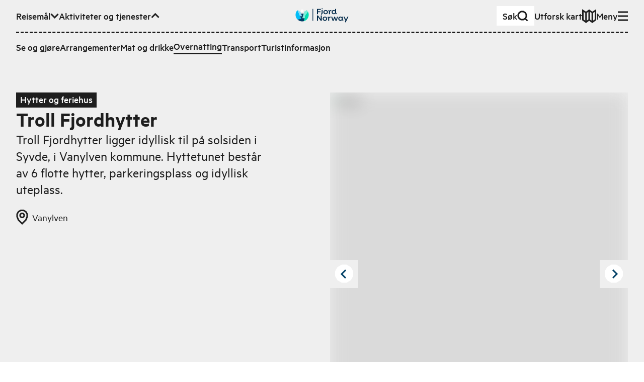

--- FILE ---
content_type: text/html; charset=utf-8
request_url: https://www.fjordnorway.com/no/overnatting/troll-fjordhytter
body_size: 13417
content:
<!DOCTYPE html><html><head><meta charSet="utf-8" data-next-head=""/><meta name="viewport" content="width=device-width" data-next-head=""/><link rel="alternate" href="https://www.fjordnorway.com/no/overnatting/troll-fjordhytter" hrefLang="no" data-next-head=""/><link rel="alternate" href="https://www.fjordnorway.com/en/accommodation/troll-fjordhytter" hrefLang="en" data-next-head=""/><link rel="alternate" href="https://www.fjordnorway.com/de/ubernachten/troll-fjordhytter" hrefLang="de" data-next-head=""/><meta name="siteimprove-page-type" content="product" data-next-head=""/><meta name="siteimprove-page-variation" content="service" data-next-head=""/><meta name="siteimprove-region-id" content="74f7a69a-100e-4b8c-aed0-4e758a385867" data-next-head=""/><meta name="siteimprove-region-title" content="Sunnmøre - Ålesund &amp; Geiranger - NO" data-next-head=""/><meta property="og:type" content="website" data-next-head=""/><meta property="og:title" content="Troll Fjordhytter - Fjord Norway" data-next-head=""/><meta property="og:description" content="Troll Fjordhytter ligger idyllisk til på solsiden i Syvde, i Vanylven kommune. Hyttetunet består av 6 flotte hytter, parkeringsplass og idyllisk uteplass. ..." data-next-head=""/><meta property="og:image" content="https://res.cloudinary.com/djew0njor/image/upload/w_1200,h_630,c_fill/F0wwtORpakITiMCJswsfr.jpeg" data-next-head=""/><meta property="og:url" content="https://fjordnorway.com/no/overnatting/troll-fjordhytter" data-next-head=""/><meta name="twitter:card" content="summary_large_image" data-next-head=""/><meta property="twitter:title" content="Troll Fjordhytter - Fjord Norway" data-next-head=""/><meta name="twitter:description" content="Troll Fjordhytter ligger idyllisk til på solsiden i Syvde, i Vanylven kommune. Hyttetunet består av 6 flotte hytter, parkeringsplass og idyllisk uteplass. ..." data-next-head=""/><meta name="twitter:image" content="https://res.cloudinary.com/djew0njor/image/upload/w_1200,h_630,c_fill/F0wwtORpakITiMCJswsfr.jpeg" data-next-head=""/><meta name="twitter:url" content="https://fjordnorway.com/no/overnatting/troll-fjordhytter" data-next-head=""/><title data-next-head="">Troll Fjordhytter - Fjord Norway</title><link rel="icon" href="/favicon.ico" data-next-head=""/><meta name="description" content="Troll Fjordhytter ligger idyllisk til på solsiden i Syvde, i Vanylven kommune. Hyttetunet består av 6 flotte hytter, parkeringsplass og idyllisk uteplass. ..." data-next-head=""/><link rel="canonical" href="https://www.fjordnorway.com/no/overnatting/troll-fjordhytter" data-next-head=""/><link rel="preconnect" href="https://res.cloudinary.com"/><link rel="dns-prefetch" href="https://res.cloudinary.com"/><link rel="apple-touch-icon" sizes="57x57" href="/favicons/apple-icon-57x57.png"/><link rel="apple-touch-icon" sizes="60x60" href="/favicons/apple-icon-60x60.png"/><link rel="apple-touch-icon" sizes="72x72" href="/favicons/apple-icon-72x72.png"/><link rel="apple-touch-icon" sizes="76x76" href="/favicons/apple-icon-76x76.png"/><link rel="apple-touch-icon" sizes="114x114" href="/favicons/apple-icon-114x114.png"/><link rel="apple-touch-icon" sizes="120x120" href="/favicons/apple-icon-120x120.png"/><link rel="apple-touch-icon" sizes="144x144" href="/favicons/apple-icon-144x144.png"/><link rel="apple-touch-icon" sizes="152x152" href="/favicons/apple-icon-152x152.png"/><link rel="apple-touch-icon" sizes="180x180" href="/favicons/apple-icon-180x180.png"/><link rel="icon" type="image/png" sizes="192x192" href="/favicons/android-icon-192x192.png"/><link rel="icon" type="image/png" sizes="32x32" href="/favicons/favicon-32x32.png"/><link rel="icon" type="image/png" sizes="96x96" href="/favicons/favicon-96x96.png"/><link rel="icon" type="image/png" sizes="16x16" href="/favicons/favicon-16x16.png"/><link rel="manifest" href="/favicons/manifest.json"/><meta name="msapplication-TileColor" content="#ffffff"/><meta name="msapplication-TileImage" content="/ms-icon-144x144.png"/><meta name="apple-mobile-web-app-title" content="Fjord Norway"/><meta name="theme-color" content="#ffffff"/><meta name="robots" content="index, follow"/><meta name="googlebot" content="index, follow"/><link data-next-font="size-adjust" rel="preconnect" href="/" crossorigin="anonymous"/><link rel="preload" href="/_next/static/css/e665cc3c595d593d.css" as="style"/><link rel="stylesheet" href="/_next/static/css/e665cc3c595d593d.css" data-n-g=""/><link rel="preload" href="/_next/static/css/cac862c5b2b12809.css" as="style"/><link rel="stylesheet" href="/_next/static/css/cac862c5b2b12809.css"/><noscript data-n-css=""></noscript><script defer="" nomodule="" src="/_next/static/chunks/polyfills-42372ed130431b0a.js"></script><script src="/_next/static/chunks/webpack-8a207609b3d77927.js" defer=""></script><script src="/_next/static/chunks/framework-64c7e2851fb432f4.js" defer=""></script><script src="/_next/static/chunks/main-c0bba888105485d4.js" defer=""></script><script src="/_next/static/chunks/pages/_app-b78cfd1526dc3942.js" defer=""></script><script src="/_next/static/chunks/5c0b189e-ed4350fbd57b9f3a.js" defer=""></script><script src="/_next/static/chunks/2c796e83-2acfd1231270e56a.js" defer=""></script><script src="/_next/static/chunks/dd81a582-77dccf0ed826b463.js" defer=""></script><script src="/_next/static/chunks/4195-bd1f5d1fab381234.js" defer=""></script><script src="/_next/static/chunks/2465-a54fe883738432f1.js" defer=""></script><script src="/_next/static/chunks/6309-c0ddd9e1aa1251c5.js" defer=""></script><script src="/_next/static/chunks/1515-c07ce4c866ed8c8d.js" defer=""></script><script src="/_next/static/chunks/6911-829568c9a73ed546.js" defer=""></script><script src="/_next/static/chunks/7774-2e918c802abb02d8.js" defer=""></script><script src="/_next/static/chunks/6460-8964f67c492df42d.js" defer=""></script><script src="/_next/static/chunks/2788-435b4708b34e8584.js" defer=""></script><script src="/_next/static/chunks/6412-853fee0d3b11a152.js" defer=""></script><script src="/_next/static/chunks/9551-b5173c1944ef09eb.js" defer=""></script><script src="/_next/static/chunks/8476-03010abafc08cec2.js" defer=""></script><script src="/_next/static/chunks/3395-b4d9348ef0558991.js" defer=""></script><script src="/_next/static/chunks/8588-1ad48f1eaad3dfef.js" defer=""></script><script src="/_next/static/chunks/3548-45d5f84b21dce0d0.js" defer=""></script><script src="/_next/static/chunks/9870-246cbd262fffc8aa.js" defer=""></script><script src="/_next/static/chunks/7084-0f8f0ab3ec36ef02.js" defer=""></script><script src="/_next/static/chunks/7918-429d0970e278ec1b.js" defer=""></script><script src="/_next/static/chunks/3661-af0cf64946983ca2.js" defer=""></script><script src="/_next/static/chunks/462-14e6f73777a41f98.js" defer=""></script><script src="/_next/static/chunks/3913-ea606fbbb0fc04b3.js" defer=""></script><script src="/_next/static/chunks/542-8d0942a24d2c76c5.js" defer=""></script><script src="/_next/static/chunks/5457-1eabfa981bfe814b.js" defer=""></script><script src="/_next/static/chunks/9344-edf04f08bf74df7d.js" defer=""></script><script src="/_next/static/chunks/4604-36e95d64a2db77fe.js" defer=""></script><script src="/_next/static/chunks/pages/no/overnatting/%5BproductOrSubCategorySlug%5D-8b7c701004aaab4c.js" defer=""></script><script src="/_next/static/Irq0cwks2V4n-IiHDuJV6/_buildManifest.js" defer=""></script><script src="/_next/static/Irq0cwks2V4n-IiHDuJV6/_ssgManifest.js" defer=""></script></head><body><p></p><div id="__next"><div class="app"><!--$--><!--$--><div id="page" class="min-h-screen flex flex-col overflow-hidden"><!--$--><div class="z-80 relative"><div aria-live="assertive" class=" xs:left-auto xs:w-auto fixed top-0 left-0 right-0 w-full pt-4 pr-4 pl-4 "></div></div><header class="bg-grey-light"><a class="bg-green z-90 sr-only top-6 left-12 focus:not-sr-only focus:fixed focus:py-1.5 focus:px-3" href="#main-content">Hopp til hovedinnhold</a><div class="relative w-full max-w-screen-3xl mx-auto px-4 sm:px-8 xl:px-12 w-full py-3"><nav class="relative z-10 w-full"><ul class="flex flex-wrap items-center gap-x-4 xl:gap-x-6"><li class="mr-auto md:hidden"><a class="flex w-max origin-center items-center gap-1 font-medium transition-transform duration-100 ease-out hover:scale-110 sm:gap-2 px-2 sm:px-3 py-1 sm:py-1.5 sm:gap-4 bg-white" href="/no/sok"><span class="">Søk</span><svg class="stroke-current flex-none scale-75 sm:scale-100" fill="none" viewBox="0 0 22 22" width="22px" height="22px" xmlns="http://www.w3.org/2000/svg" xmlns:xlink="http://www.w3.org/1999/xlink" stroke-linejoin="miter" preserveAspectRatio="xMinYMin meet"><path d="M12.1647 2H7.83529L4.16471 4.16471L2 7.83529V12.1647L4.16471 15.8353L7.83529 18H12.1647L15.8353 15.8353L18 12.1647V7.83529L15.8353 4.16471L12.1647 2Z M16 16L20.5 20.5" class="lg:stroke-3 stroke-2"></path></svg></a></li><li class="hidden lg:contents" role="listitem"><button class="flex w-max origin-center items-center gap-1 font-medium transition-transform duration-100 ease-out hover:scale-110 sm:gap-2" aria-expanded="false" aria-hidden="true"><span>Reisemål</span><svg class="stroke-current flex-none scale-75 sm:scale-100" fill="none" viewBox="0 0 17 12" width="17px" height="12px" xmlns="http://www.w3.org/2000/svg" xmlns:xlink="http://www.w3.org/1999/xlink" stroke-linejoin="miter" preserveAspectRatio="xMinYMin meet"><path d="M1.56958 1.92384L8.56958 8.92384L15.5696 1.92383" class="lg:stroke-3 stroke-2"></path></svg></button><div class="overflow-hidden order-last w-full flex-none !overflow-visible pointer-events-none invisible h-0" style="height:0px;opacity:0;margin-bottom:0px"><div class="relative"><div class="mt-3"><div class="r-border-t border-dashed pt-3"><div class="flex flex-col gap-4 sm:gap-4 md:gap-6"><ul class="flex flex-col flex-wrap gap-4 gap-y-3 sm:flex-row sm:items-center sm:gap-x-4 md:gap-x-6"><li class=""><a class="flex w-max origin-center items-center gap-1 font-medium transition-transform duration-100 ease-out hover:scale-110 sm:gap-2" title="Top menu - Destinations - Regions" handle="destinations" href="/no/destinasjoner"><span class="">Destinasjoner</span></a></li><li class=""><a class="flex w-max origin-center items-center gap-1 font-medium transition-transform duration-100 ease-out hover:scale-110 sm:gap-2" title="Top menu - Destinations - Cities and places" handle="attractions" href="/no/attraksjoner"><span class="">Byer og steder</span></a></li></ul></div></div></div></div></div></li><li class="hidden md:contents" role="listitem"><button class="flex w-max origin-center items-center gap-1 font-medium transition-transform duration-100 ease-out hover:scale-110 sm:gap-2" aria-expanded="true" aria-hidden="false"><span>Aktiviteter og tjenester</span><svg class="stroke-current flex-none scale-75 sm:scale-100" fill="none" viewBox="0 0 17 12" width="17px" height="12px" xmlns="http://www.w3.org/2000/svg" xmlns:xlink="http://www.w3.org/1999/xlink" stroke-linejoin="miter" preserveAspectRatio="xMinYMin meet"><path d="M15.5693 8.92382L8.56934 1.92382L1.56932 8.92383" class="lg:stroke-3 stroke-2"></path></svg></button><div class="overflow-hidden order-last w-full flex-none !overflow-visible" style="height:auto;opacity:1;margin-bottom:auto"><div class="relative"><div class="mt-3"><div class="r-border-t border-dashed pt-3"><div class="flex flex-col gap-4 sm:gap-4 md:gap-6"><ul class="flex flex-col flex-wrap gap-4 gap-y-3 sm:flex-row sm:items-center sm:gap-x-4 md:gap-x-6"><li class=""><a class="flex w-max origin-center items-center gap-1 font-medium transition-transform duration-100 ease-out hover:scale-110 sm:gap-2" title="Activities" handle="see-and-do" href="/no/se-og-gjore"><span class="">Se og gjøre</span></a></li><li class=""><a class="flex w-max origin-center items-center gap-1 font-medium transition-transform duration-100 ease-out hover:scale-110 sm:gap-2" title="Events" handle="events" href="/no/arrangementer"><span class="">Arrangementer</span></a></li><li class=""><a class="flex w-max origin-center items-center gap-1 font-medium transition-transform duration-100 ease-out hover:scale-110 sm:gap-2" title="category-foodAndDrinks" handle="food-and-drinks" href="/no/mat-og-drikke"><span class="">Mat og drikke</span></a></li><li class=""><a class="flex w-max origin-center items-center gap-1 font-medium transition-transform duration-100 ease-out hover:scale-110 sm:gap-2 r-border-b" title="sleep" handle="sleep" href="/no/overnatting"><span class="">Overnatting</span></a></li><li class=""><a class="flex w-max origin-center items-center gap-1 font-medium transition-transform duration-100 ease-out hover:scale-110 sm:gap-2" title="transport-uppercase" handle="transport" href="/no/transport"><span class="">Transport</span></a></li><li class=""><a class="flex w-max origin-center items-center gap-1 font-medium transition-transform duration-100 ease-out hover:scale-110 sm:gap-2" title="Turistinformasjon" handle="tourist-information" href="/no/turistinformasjon"><span class="">Turistinformasjon</span></a></li></ul></div></div></div></div></div></li><li class="hidden xl:block"><a class="flex w-max origin-center items-center gap-1 font-medium transition-transform duration-100 ease-out hover:scale-110 sm:gap-2" href="/no/reiseinspirasjon"><span class="">Reiseinspirasjon</span></a></li><li class="pointer-events-none absolute left-0 right-0 top-0 flex justify-center sm:top-1"><a class="pointer-events-auto block max-h-[32px] transition-transform hover:scale-110" title="Gå til forsiden" href="/no"><div class="xs:hidden block w-max"><img alt="Fjord Norway logo" loading="lazy" width="72" height="32" decoding="async" data-nimg="1" style="color:transparent" src="/svg/branding/fn-logo-2023.svg"/></div><div class="xs:block hidden w-max"><img alt="Fjord Norway logo" loading="lazy" width="106" height="32" decoding="async" data-nimg="1" style="color:transparent" src="/svg/branding/fn-logo-2023.svg"/></div></a></li><div class="ml-auto flex flex-wrap items-center gap-x-4 xl:gap-x-6"><li class="hidden md:block"><a class="flex w-max origin-center items-center gap-1 font-medium transition-transform duration-100 ease-out hover:scale-110 sm:gap-2 px-3 py-1.5 md:gap-8 bg-white" href="/no/sok"><span class="">Søk</span><svg class="stroke-current flex-none scale-75 sm:scale-100" fill="none" viewBox="0 0 22 22" width="22px" height="22px" xmlns="http://www.w3.org/2000/svg" xmlns:xlink="http://www.w3.org/1999/xlink" stroke-linejoin="miter" preserveAspectRatio="xMinYMin meet"><path d="M12.1647 2H7.83529L4.16471 4.16471L2 7.83529V12.1647L4.16471 15.8353L7.83529 18H12.1647L15.8353 15.8353L18 12.1647V7.83529L15.8353 4.16471L12.1647 2Z M16 16L20.5 20.5" class="lg:stroke-3 stroke-2"></path></svg></a></li><li class="hidden lg:block"><a class="flex w-max origin-center items-center gap-1 font-medium transition-transform duration-100 ease-out hover:scale-110 sm:gap-2" href="/no/plan"><span class="flex items-center gap-2">Utforsk kart</span><svg class="stroke-current flex-none scale-75 sm:scale-100" fill="none" viewBox="0 0 28 28" width="28px" height="28px" xmlns="http://www.w3.org/2000/svg" xmlns:xlink="http://www.w3.org/1999/xlink" stroke-linejoin="miter" preserveAspectRatio="xMinYMin meet"><path d="M1.5 21.5V3.00001L7.75 7L14 2.52789L20.25 7L26.4979 3.00001V21.5L20.25 26L14 21.5006L7.75 26L1.5 21.5Z M13.999 2.52789V21.5279 M20.25 7V26 M7.75 7V26" class="lg:stroke-3 stroke-2"></path></svg></a></li></div><li class="contents" role="listitem"><button class="flex w-max origin-center items-center gap-1 font-medium transition-transform duration-100 ease-out hover:scale-110 sm:gap-2" aria-expanded="false" aria-hidden="true"><span>Meny</span><svg class="stroke-current flex-none scale-75 sm:scale-100" fill="none" viewBox="0 0 20 20" width="20px" height="20px" xmlns="http://www.w3.org/2000/svg" xmlns:xlink="http://www.w3.org/1999/xlink" stroke-linejoin="miter" preserveAspectRatio="xMinYMin meet"><path d="M0 18H20 M0 10H20 M0 2H20" class="lg:stroke-3 stroke-2"></path></svg></button><div class="overflow-hidden order-last w-full flex-none !overflow-visible pointer-events-none invisible h-0" style="height:0px;opacity:0;margin-bottom:0px"><div class="relative"><div class="mt-3"><div class="r-border-t border-dashed pt-3"><div class="flex flex-col gap-4 sm:gap-4 md:gap-6"><ul class="xs:columns-2 3xl:max-w-lg max-w-md"><li class="mb-1 lg:mb-2"><a class="flex w-max origin-center items-center gap-1 font-medium transition-transform duration-100 ease-out hover:scale-110 sm:gap-2" title="Top menu - Destinations - Regions" handle="destinations" href="/no/destinasjoner"><span class="">Destinasjoner</span></a></li><li class="mb-1 lg:mb-2"><a class="flex w-max origin-center items-center gap-1 font-medium transition-transform duration-100 ease-out hover:scale-110 sm:gap-2" title="Top menu - Destinations - Cities and places" handle="attractions" href="/no/attraksjoner"><span class="">Byer og steder</span></a></li><li class="mb-1 lg:mb-2"><a class="flex w-max origin-center items-center gap-1 font-medium transition-transform duration-100 ease-out hover:scale-110 sm:gap-2" title="Activities" handle="see-and-do" href="/no/se-og-gjore"><span class="">Se og gjøre</span></a></li><li class="mb-1 lg:mb-2"><a class="flex w-max origin-center items-center gap-1 font-medium transition-transform duration-100 ease-out hover:scale-110 sm:gap-2" title="Events" handle="events" href="/no/arrangementer"><span class="">Arrangementer</span></a></li><li class="mb-1 lg:mb-2"><a class="flex w-max origin-center items-center gap-1 font-medium transition-transform duration-100 ease-out hover:scale-110 sm:gap-2" title="category-foodAndDrinks" handle="food-and-drinks" href="/no/mat-og-drikke"><span class="">Mat og drikke</span></a></li><li class="lg:mb-1"><a class="flex w-max origin-center items-center gap-1 font-medium transition-transform duration-100 ease-out hover:scale-110 sm:gap-2 r-border-b" title="sleep" handle="sleep" href="/no/overnatting"><span class="">Overnatting</span></a></li><li class="mb-1 lg:mb-2"><a class="flex w-max origin-center items-center gap-1 font-medium transition-transform duration-100 ease-out hover:scale-110 sm:gap-2" title="transport-uppercase" handle="transport" href="/no/transport"><span class="">Transport</span></a></li><li class="mb-1 lg:mb-2"><a class="flex w-max origin-center items-center gap-1 font-medium transition-transform duration-100 ease-out hover:scale-110 sm:gap-2" title="Turistinformasjon" handle="tourist-information" href="/no/turistinformasjon"><span class="">Turistinformasjon</span></a></li><li class="mb-1 lg:mb-2"><a class="flex w-max origin-center items-center gap-1 font-medium transition-transform duration-100 ease-out hover:scale-110 sm:gap-2" title="Inspiration" handle="inspiration" href="/no/reiseinspirasjon"><span class="">Reiseinspirasjon</span></a></li></ul><div class="r-border-b border-dashed pb-3"><ul class="lg:border-t-3 items-center justify-end gap-5 border-t-2 border-dashed pt-3 sm:flex"><li class="lg:hidden"><a class="flex w-max origin-center items-center gap-1 font-medium transition-transform duration-100 ease-out hover:scale-110 sm:gap-2" href="/no/plan"><span class="flex items-center gap-2">Utforsk kart</span><svg class="stroke-current flex-none scale-75 sm:scale-100" fill="none" viewBox="0 0 28 28" width="28px" height="28px" xmlns="http://www.w3.org/2000/svg" xmlns:xlink="http://www.w3.org/1999/xlink" stroke-linejoin="miter" preserveAspectRatio="xMinYMin meet"><path d="M1.5 21.5V3.00001L7.75 7L14 2.52789L20.25 7L26.4979 3.00001V21.5L20.25 26L14 21.5006L7.75 26L1.5 21.5Z M13.999 2.52789V21.5279 M20.25 7V26 M7.75 7V26" class="lg:stroke-3 stroke-2"></path></svg></a></li><li><div class="relative inline-flex gap-1 items-center group mr-4 lg:mr-6 leading-tighter font-medium origin-center transition-transform duration-100 ease-out hover:scale-110 !mr-0 translate-y-[1px]"><label class=" r-border-b block border-solid border-transparent py-1 " for="header-menu-language">Change language</label><select id="header-menu-language" name="header-menu-language" autoComplete="header-menu-language" class="form-select absolute inset-0 m-0 overflow-hidden border-none bg-transparent bg-none p-0 pr-2 text-transparent hover:cursor-pointer focus:border-blue-dark focus:outline-none focus-visible:shadow-outline-solid-blue-dark-2 lg:focus-visible:shadow-outline-solid-blue-dark-3 focus-visible:outline-green lg:focus-visible:outline-3 focus-visible:outline-dotted focus-visible:outline-2"><option value="no" selected="">Norsk</option><option value="en">English</option><option value="de">Deutsch</option></select><svg class="stroke-current flex-none scale-75 sm:scale-100" fill="none" viewBox="0 0 23 23" width="23px" height="23px" xmlns="http://www.w3.org/2000/svg" xmlns:xlink="http://www.w3.org/1999/xlink" stroke-linejoin="miter" preserveAspectRatio="xMinYMin meet"><path d="M2.40002 10.6073L21.4 10.6073M9.72695 1.55652L8.3698 9.31705V12.5283L9.72695 20.5564M14.3455 20.5565L15.7026 12.796V9.58473L14.3455 1.55659M14.4706 1.55652H9.32944L4.97061 4.09089L2.40002 8.38831V13.457L4.97061 17.7545L9.32944 20.2888H14.4706L18.8294 17.7545L21.4 13.457V8.38831L18.8294 4.09089L14.4706 1.55652Z" class="lg:stroke-3 stroke-2"></path></svg></div></li></ul></div></div></div></div></div></div></li></ul></nav></div></header><main data-content="main" id="main-content" class="relative transition-all duration-300 flex-1"><header id="page-header" class="relative mb-8 md:mb-16 lg:mb-24 pt-8 md:pt-12 lg:pt-16 2xl:pt-24 transition-colors duration-300 ease-in-out bg-grey-light pb-0 md:pb-4"><div class="relative w-full max-w-screen-3xl mx-auto px-4 sm:px-8 xl:px-12"><div class="grid gap-x-4 md:gap-x-6 lg:gap-x-8 gap-y-3 md:gap-y-4 lg:gap-y-6 grid-cols-12"><div class=" col-span-12 col-start-1 md:col-span-11 md:col-start-2 lg:col-span-5 lg:col-start-1 xl:col-start-2 "><span class="relative inline-block px-2 pb-[0.15em] font-medium bg-black text-white">Hytter og feriehus</span><h1 class="relative r-text-xl leading-tighter mb-2 md:mb-3 lg:mb-4 font-sans font-semibold !mb-0">Troll Fjordhytter</h1><p class="relative r-text-md mb-2 leading-tight md:mb-4 lg:mb-6 line-clamp-8">Troll Fjordhytter ligger idyllisk til på solsiden i Syvde, i Vanylven kommune. Hyttetunet består av 6 flotte hytter, parkeringsplass og idyllisk uteplass. </p><div></div><div class="flex flex-wrap"><div><span class="flex items-center mr-4 mb-4 md:mr-8 transform-gpu"><svg class="stroke-current mr-2" fill="none" viewBox="0 0 24 30" width="24px" height="30px" xmlns="http://www.w3.org/2000/svg" xmlns:xlink="http://www.w3.org/1999/xlink" stroke-linejoin="miter" preserveAspectRatio="xMinYMin meet"><path d="M19.2968 4.2L21.9968 8.8V14.2L19.2968 20.8L11.9968 28L4.69676 20.8L1.99677 14.2V8.8L4.69676 4.2L9.29677 1.5H14.6968L19.2968 4.2Z M13.0968 7.5H10.8968L9.09677 8.6L7.99677 10.4V12.6L9.09677 14.4L10.8968 15.5H13.0968L14.8968 14.4L15.9968 12.6V10.4L14.8968 8.6L13.0968 7.5Z" class="lg:stroke-3 stroke-2"></path></svg><span>Vanylven</span></span></div></div></div><div class="relative col-span-12 lg:col-span-6 lg:col-start-7"><div><div class="flex justify-between"><button aria-label="Previous image" class="group block absolute top-1/2 left-0 z-20 -translate-y-3/4 p-2"><svg class="stroke-blue-dark absolute top-1/2 left-1/2 -translate-x-2 -translate-y-1/2" fill="none" viewBox="0 0 13 18" width="13px" height="18px" xmlns="http://www.w3.org/2000/svg" xmlns:xlink="http://www.w3.org/1999/xlink" stroke-linejoin="miter" preserveAspectRatio="xMinYMin meet"><path d="M11 17.25L2.99999 9.25L11 1.25" class="lg:stroke-3 stroke-2"></path></svg><svg class="group-hover:fill-green fill-white" fill="none" viewBox="0 0 40 40" width="40px" height="40px" xmlns="http://www.w3.org/2000/svg" xmlns:xlink="http://www.w3.org/1999/xlink" stroke-linejoin="miter" preserveAspectRatio="xMinYMin meet"><path d="M24.8706 1.5H15.1294L6.87059 6.37059L2 14.6294V24.3706L6.87059 32.6294L15.1294 37.5H24.8706L33.1294 32.6294L38 24.3706C38 20.5664 38 18.4336 38 14.6294L33.1294 6.37059L24.8706 1.5Z" class="lg:stroke-3 stroke-2"></path></svg></button><button aria-label="Next image" class="group block absolute top-1/2 right-0 z-20 -translate-y-3/4 p-2"><svg class="stroke-blue-dark absolute top-1/2 left-1/2 -translate-x-1 -translate-y-1/2" fill="none" viewBox="0 0 13 20" width="13px" height="20px" xmlns="http://www.w3.org/2000/svg" xmlns:xlink="http://www.w3.org/1999/xlink" stroke-linejoin="miter" preserveAspectRatio="xMinYMin meet"><path d="M2.00001 17.9819L10 9.98193L2 1.98193" class="lg:stroke-3 stroke-2"></path></svg><svg class="group-hover:fill-green fill-white" fill="none" viewBox="0 0 40 40" width="40px" height="40px" xmlns="http://www.w3.org/2000/svg" xmlns:xlink="http://www.w3.org/1999/xlink" stroke-linejoin="miter" preserveAspectRatio="xMinYMin meet"><path d="M24.8706 1.5H15.1294L6.87059 6.37059L2 14.6294V24.3706L6.87059 32.6294L15.1294 37.5H24.8706L33.1294 32.6294L38 24.3706C38 20.5664 38 18.4336 38 14.6294L33.1294 6.37059L24.8706 1.5Z" class="lg:stroke-3 stroke-2"></path></svg></button></div><div class="flex justify-center"><div class="relative flex h-[300px] w-full overflow-hidden bg-gray-700 md:h-[650px] xl:h-[500px]"><div class="absolute h-[300px] w-full md:h-[650px] xl:h-[500px]" style="transform:none"><img width="750" height="500" src="https://res.cloudinary.com/djew0njor/image/upload/c_fill,h_27,w_40/q_auto/f_avif/dpr_1.0/GhNIqwe3tR7Bdn0L1UHqr" alt="Utsikt" loading="lazy" class="bg-grey/50 h-full w-full object-cover blur-lg"/></div></div></div><div class="text-end"><span class="r-text-xs -0 text-end z-20  px-2 text-black">© Troll Fjordhytter</span></div><div class="relative touch-pan-y"><div class="mt-2 overflow-hidden overflow-x-auto whitespace-nowrap"><div class="transition-all" style="transition:all 300ms ease-out 0s;transform:translate3d(0px, 0px, 0px)"><button class="hover:border-blue-dark border-3 relative h-16 w-24 border border-transparent border-blue-dark"><div class="relative h-full w-full"><img width="75" height="50" src="https://res.cloudinary.com/djew0njor/image/upload/c_fill,h_27,w_40/q_auto/f_avif/dpr_1.0/GhNIqwe3tR7Bdn0L1UHqr" alt="Utsikt" loading="lazy" decoding="async" class="bg-grey/50 transition-filter h-full object-cover h-full w-full blur-sm"/></div></button><button class="hover:border-blue-dark border-3 relative h-16 w-24 border border-transparent false"><div class="relative h-full w-full"><img width="75" height="50" src="https://res.cloudinary.com/djew0njor/image/upload/c_fill,h_27,w_40/q_auto/f_avif/dpr_1.0/F0wwtORpakITiMCJswsfr" alt="Utsikt" loading="lazy" decoding="async" class="bg-grey/50 transition-filter h-full object-cover h-full w-full blur-sm"/></div></button></div></div></div></div></div></div></div><div class=" absolute left-0 top-full z-0 h-16 w-full md:h-24 "><div disabled="" class="Plx  absolute inset-0  pointer-events-none "><svg width="100%" height="100%" viewBox="0 0 100 100" preserveAspectRatio="none"><polygon points="" fill="#EFEFEF" class="duration-300 ease-in-out"></polygon></svg></div></div></header><section class="relative mb-12 md:mb-20 lg:mb-32"><div class="relative w-full max-w-screen-3xl mx-auto px-4 sm:px-8 xl:px-12"><div class="grid gap-x-4 md:gap-x-6 lg:gap-x-8 gap-y-3 md:gap-y-4 lg:gap-y-6 grid-cols-12"><div class=" col-span-12 col-start-1 md:col-span-11 md:col-start-2 "><div class="my-4 flex gap-4 md:mb-8 lg:mb-16"><button class="group relative inline-flex items-center r-border border-solid outline-none leading-tight transform-gpu bg-green !text-blue-dark hover:text-blue-dark border-green hover:border-blue-dark hover:bg-white py-2 px-4 font-medium hover:bg-white " title="Legg til reiseplanen min"><svg class="stroke-current mr-2" fill="none" viewBox="0 0 20 20" width="20px" height="20px" xmlns="http://www.w3.org/2000/svg" xmlns:xlink="http://www.w3.org/1999/xlink" stroke-linejoin="miter" preserveAspectRatio="xMinYMin meet"><path d="M20 10H0 M10 0L10 20" class="lg:stroke-3 stroke-2"></path></svg><span class="">Legg til reiseplanen min</span></button></div></div><div class=" col-span-12 col-start-1 mb-8 md:col-span-8 md:col-start-2 md:mb-0 lg:col-span-5 lg:col-start-2 "><div class="mb-4 md:mb-8"><div class="body-text"><p>Troll Fjordhytter ligger idyllisk til på solsiden i Syvde, i Vanylven kommune. Hyttetunet består av 6 flotte hytter, parkeringsplass og idyllisk lekeplass/ felles uteplass. Vi har tre små hytter; &quot;Småtroll&quot;, og tre store hytter &quot;Troll&quot;.  <br/><br/>&quot;Småtroll&quot; har 3 soverom med totalt 7 sengeplasser, mulig å legge inn 1 ekstra madrass. 2 soverom med dobbeltseng (150cm), ett med 3 enkeltsenger (90 cm), bad med dusj og WC, vaskerom med vaskemaskin og tørketrommel, kombinert stue/kjøkken, bod med fryser. Usjenert møblert uteplass, delvis under tak.  <br/><br/>&quot;Troll&quot; har 4 soverom med totalt 8 sengeplasser, mulig å legge inn 1-2 ekstra madrasser. Ett soverom med dobbeltseng (150 cm), tre soverom med 2 enkeltsenger (90 cm), bad med dusj og WC, vaskerom med vaskemaskin og tørketrommel, kombinert stue/kjøkken, bod med fryser. Usjenert møblert uteplass, delvis under tak. <br/><br/>De spesielle hyttene og den koselige hagen er planlagt av arkitekt Bjørn V.Eik. Arbeidet hans kjennetegnes av bruken av røffe natur-materialer som torv, stein og grovt trevirke. Ellers store vindusflater for å få inn mye lys, nyte den fantastiske utsikten, og for å føle at man er i ett med naturen. Uteområdet er beplantet for å skjerme mot innsyn. Samtidig er det lagt vekt på å bevare utsikten over fjord og fjell.  <br/><br/>Felles uteplass/lekeplass med vippe, sandkasse, huske/disse, bekk og dam, stor kull-grill, bålplass, vedovn for kald-og varmrøyking av fisk. Sittegrupper av naturstein. Infotavle med informasjon om nærområdet, fisking og vandring. På båthavna har vi ni båter. En båt er inkludert i prisen. Om du ønsker ekstrabåt kan du leie det. 4000,- per uke / 700 per dag. Alle båter er ca. 16 fot, med ekkolodd og 15-30 hk 4-takt motor med el.start (-1 stk). Oppbevaringsskap for fiskeutstyr, sjøkart med GPS-punkt for gode fiskeplasser og sløyeplass finner du også her.  <br/><br/>Ta gjerne kontakt om noe skulle være uklart!</p></div></div><ul class=" flex flex-wrap items-center justify-center pt-8 md:pt-16 "><li class=" mr-4 last:mr-0 md:mr-8 "><a class=" block scale-[80%] transition-transform duration-150 ease-out hover:scale-100 md:scale-100 md:hover:scale-110 " href="https://no.tripadvisor.com/Hotel_Review-g17640902-d21273455-Reviews-Troll_Fjordhytter-Syvde_Vanylven_Municipality_More_og_Romsdal_Western_Norway.html" title="Besøk oss på Trip Advisor"><img class="block h-[60px] w-[60px]" src="/external-logos/trip-advisor.svg" alt="Trip Advisor logo"/></a></li><li class=" mr-4 last:mr-0 md:mr-8 "><a class=" block scale-[80%] transition-transform duration-150 ease-out hover:scale-100 md:scale-100 md:hover:scale-110 " href="https://www.facebook.com/trollfjordhytter/" title="Besøk oss på Facebook"><img class="block h-[60px] w-[60px]" src="/external-logos/facebook.svg" alt="Facebook logo"/></a></li><li class=" mr-4 last:mr-0 md:mr-8 "><a class=" block scale-[80%] transition-transform duration-150 ease-out hover:scale-100 md:scale-100 md:hover:scale-110 " href="https://www.instagram.com/fjordhytter/" title="Besøk oss på Instagram"><img class="block h-[60px] w-[60px]" src="/external-logos/instagram.svg" alt="Instagram logo"/></a></li></ul></div><div class="col-span-12 lg:col-span-5 lg:col-start-8"><h2 class="relative r-text-md mb-1 leading-tight md:mb-2 font-sans font-semibold r-border-b !mb-4 pb-4">Priser</h2><dl class="mb-8 flex w-full flex-wrap"><dt class="mb-4 w-1/2 font-medium">Troll hytte (fra pris)<!-- -->:</dt><dd class="mb-4 w-1/2"><span>NOK 2 500</span></dd><dt class="mb-4 w-1/2 font-medium">Småtroll hytte (fra pris)<!-- -->:</dt><dd class="mb-4 w-1/2"><span>NOK 2 200</span></dd></dl><h2 class="relative r-text-md mb-1 leading-tight md:mb-2 font-sans font-semibold r-border-b !mb-4 pb-4">Kontakt</h2><dl class="mb-8 flex w-full flex-wrap"><dt class="mb-4 w-1/2 font-medium">Adresse<!-- -->:</dt><dd class="mb-4 w-1/2"><ul><li class="block"><span>Syvdefjordvegen 574</span></li><li class="block"><span>6140 SYVDE</span></li><li class="block"><span></span></li></ul></dd><dt class="mb-4 w-1/2 font-medium">Telefon<!-- -->:</dt><dd class="mb-4 w-1/2"><a class="hover:text-blue-dark hover:shadow-highlight-green break-all underline" href="tel:+47 90 26 23 41" title="+47 90 26 23 41" target="_blank">+47 90 26 23 41</a></dd><dt class="mb-4 w-1/2 font-medium">E-post<!-- -->:</dt><dd class="mb-4 w-1/2"><a class="hover:text-blue-dark hover:shadow-highlight-green break-all underline" href="mailto:fjordhytter@gmail.com" title="fjordhytter@gmail.com" target="_blank">fjordhytter@gmail.com</a></dd><dt class="mb-4 w-1/2 font-medium">Nettside<!-- -->:</dt><dd class="mb-4 w-1/2"><a class="hover:text-blue-dark hover:shadow-highlight-green break-all underline" href="https://www.fjordhytter.com" title="https://www.fjordhytter.com" target="_blank">www.fjordhytter.com</a></dd></dl><h2 class="relative r-text-md mb-1 leading-tight md:mb-2 font-sans font-semibold r-border-b !mb-4 pb-4">Fasiliteter</h2><dl class="mb-8 flex w-full flex-wrap"><dt class="mb-4 w-1/2 font-medium">WIFI/Internett<!-- -->:</dt><dd class="mb-4 w-1/2"><svg class="stroke-current" fill="none" viewBox="0 0 23 17" width="23px" height="17px" xmlns="http://www.w3.org/2000/svg" xmlns:xlink="http://www.w3.org/1999/xlink" stroke-linejoin="miter" preserveAspectRatio="xMinYMin meet"><path d="M1.6264 7.79383L8.31448 14.4819L21.4299 1.36649" class="lg:stroke-3 stroke-2"></path></svg></dd><dt class="mb-4 w-1/2 font-medium">Oppvaskmaskin<!-- -->:</dt><dd class="mb-4 w-1/2"><svg class="stroke-current" fill="none" viewBox="0 0 23 17" width="23px" height="17px" xmlns="http://www.w3.org/2000/svg" xmlns:xlink="http://www.w3.org/1999/xlink" stroke-linejoin="miter" preserveAspectRatio="xMinYMin meet"><path d="M1.6264 7.79383L8.31448 14.4819L21.4299 1.36649" class="lg:stroke-3 stroke-2"></path></svg></dd><dt class="mb-4 w-1/2 font-medium">Fiskemuligheter<!-- -->:</dt><dd class="mb-4 w-1/2"><svg class="stroke-current" fill="none" viewBox="0 0 23 17" width="23px" height="17px" xmlns="http://www.w3.org/2000/svg" xmlns:xlink="http://www.w3.org/1999/xlink" stroke-linejoin="miter" preserveAspectRatio="xMinYMin meet"><path d="M1.6264 7.79383L8.31448 14.4819L21.4299 1.36649" class="lg:stroke-3 stroke-2"></path></svg></dd><dt class="mb-4 w-1/2 font-medium">Båt til utlån/utleie<!-- -->:</dt><dd class="mb-4 w-1/2"><svg class="stroke-current" fill="none" viewBox="0 0 23 17" width="23px" height="17px" xmlns="http://www.w3.org/2000/svg" xmlns:xlink="http://www.w3.org/1999/xlink" stroke-linejoin="miter" preserveAspectRatio="xMinYMin meet"><path d="M1.6264 7.79383L8.31448 14.4819L21.4299 1.36649" class="lg:stroke-3 stroke-2"></path></svg></dd><dt class="mb-4 w-1/2 font-medium">Kjøkken<!-- -->:</dt><dd class="mb-4 w-1/2"><svg class="stroke-current" fill="none" viewBox="0 0 23 17" width="23px" height="17px" xmlns="http://www.w3.org/2000/svg" xmlns:xlink="http://www.w3.org/1999/xlink" stroke-linejoin="miter" preserveAspectRatio="xMinYMin meet"><path d="M1.6264 7.79383L8.31448 14.4819L21.4299 1.36649" class="lg:stroke-3 stroke-2"></path></svg></dd><dt class="mb-4 w-1/2 font-medium">Parkering<!-- -->:</dt><dd class="mb-4 w-1/2"><svg class="stroke-current" fill="none" viewBox="0 0 23 17" width="23px" height="17px" xmlns="http://www.w3.org/2000/svg" xmlns:xlink="http://www.w3.org/1999/xlink" stroke-linejoin="miter" preserveAspectRatio="xMinYMin meet"><path d="M1.6264 7.79383L8.31448 14.4819L21.4299 1.36649" class="lg:stroke-3 stroke-2"></path></svg></dd><dt class="mb-4 w-1/2 font-medium">Utendørs sitteplasser<!-- -->:</dt><dd class="mb-4 w-1/2"><svg class="stroke-current" fill="none" viewBox="0 0 23 17" width="23px" height="17px" xmlns="http://www.w3.org/2000/svg" xmlns:xlink="http://www.w3.org/1999/xlink" stroke-linejoin="miter" preserveAspectRatio="xMinYMin meet"><path d="M1.6264 7.79383L8.31448 14.4819L21.4299 1.36649" class="lg:stroke-3 stroke-2"></path></svg></dd><dt class="mb-4 w-1/2 font-medium">TV<!-- -->:</dt><dd class="mb-4 w-1/2"><svg class="stroke-current" fill="none" viewBox="0 0 23 17" width="23px" height="17px" xmlns="http://www.w3.org/2000/svg" xmlns:xlink="http://www.w3.org/1999/xlink" stroke-linejoin="miter" preserveAspectRatio="xMinYMin meet"><path d="M1.6264 7.79383L8.31448 14.4819L21.4299 1.36649" class="lg:stroke-3 stroke-2"></path></svg></dd><dt class="mb-4 w-1/2 font-medium">Vaskerom<!-- -->:</dt><dd class="mb-4 w-1/2"><svg class="stroke-current" fill="none" viewBox="0 0 23 17" width="23px" height="17px" xmlns="http://www.w3.org/2000/svg" xmlns:xlink="http://www.w3.org/1999/xlink" stroke-linejoin="miter" preserveAspectRatio="xMinYMin meet"><path d="M1.6264 7.79383L8.31448 14.4819L21.4299 1.36649" class="lg:stroke-3 stroke-2"></path></svg></dd></dl></div></div></div></section><section class="relative mb-12 md:mb-20 lg:mb-32"><div class="relative w-full max-w-screen-3xl mx-auto px-4 sm:px-8 xl:px-12"><div class="grid gap-x-4 md:gap-x-6 lg:gap-x-8 gap-y-3 md:gap-y-4 lg:gap-y-6 grid-cols-12"><div class="col-span-12"><h2 class="relative r-text-lg leading-tighter mb-1 md:mb-2 font-sans font-semibold py-6">Hvor er<!-- --> <!-- -->Troll Fjordhytter</h2><div class="bg-blue h-72 shadow-md md:h-96 lg:h-[500px]"><div class="relative h-full w-full"><div class="h-full w-full"><div style="position:relative;width:100%;height:100%"></div></div></div></div></div></div></div></section></main><footer class="relative pt-[35%] sm:pt-[25%] md:pt-[20%] lg:pt-[15%] pb-8 text-white pointer-events-none"><div class="Plx  absolute inset-0 origin-bottom -mt-12" style="visibility:hidden"><svg width="100%" height="100%" viewBox="0 0 100 100" preserveAspectRatio="none"><polygon points="" fill="#12D9B5" class="duration-300 ease-in-out"></polygon></svg></div><div class="Plx  absolute inset-0 origin-bottom -mt-8" style="visibility:hidden"><svg width="100%" height="100%" viewBox="0 0 100 100" preserveAspectRatio="none"><polygon points="" fill="#0DBBF2" class="duration-300 ease-in-out"></polygon></svg></div><div class="Plx  absolute inset-0 origin-bottom" style="visibility:hidden"><svg width="100%" height="100%" viewBox="0 0 100 100" preserveAspectRatio="none"><polygon points="" fill="#003F65" class="duration-300 ease-in-out"></polygon></svg></div><div class="relative w-full max-w-screen-3xl mx-auto px-4 sm:px-8 xl:px-12"><div class=" pointer-events-auto mb-8 flex w-full flex-wrap items-center justify-center md:justify-between "><nav class=" flex-no-wrap flex w-full justify-start py-4 sm:w-1/3 "><ul class="flex w-full flex-col items-center sm:items-start"><div class="relative inline-flex gap-1 items-center group mr-4 lg:mr-6 leading-tighter font-medium origin-center transition-transform duration-100 ease-out hover:scale-110"><label class=" r-border-b block border-solid border-transparent py-1 " for="footer-language">Change language</label><select id="footer-language" name="footer-language" autoComplete="footer-language" class="form-select absolute inset-0 m-0 overflow-hidden border-none bg-transparent bg-none p-0 pr-2 text-transparent hover:cursor-pointer focus:border-blue-dark focus:outline-none focus-visible:shadow-outline-solid-blue-dark-2 lg:focus-visible:shadow-outline-solid-blue-dark-3 focus-visible:outline-green lg:focus-visible:outline-3 focus-visible:outline-dotted focus-visible:outline-2"><option value="no" selected="">Norsk</option><option value="en">English</option><option value="de">Deutsch</option></select><svg class="stroke-current flex-none scale-75 sm:scale-100" fill="none" viewBox="0 0 23 23" width="23px" height="23px" xmlns="http://www.w3.org/2000/svg" xmlns:xlink="http://www.w3.org/1999/xlink" stroke-linejoin="miter" preserveAspectRatio="xMinYMin meet"><path d="M2.40002 10.6073L21.4 10.6073M9.72695 1.55652L8.3698 9.31705V12.5283L9.72695 20.5564M14.3455 20.5565L15.7026 12.796V9.58473L14.3455 1.55659M14.4706 1.55652H9.32944L4.97061 4.09089L2.40002 8.38831V13.457L4.97061 17.7545L9.32944 20.2888H14.4706L18.8294 17.7545L21.4 13.457V8.38831L18.8294 4.09089L14.4706 1.55652Z" class="lg:stroke-3 stroke-2"></path></svg></div><div><div style="opacity:0"><svg class="animate-spin stroke-black" width="22" height="22" viewBox="0 0 22 22" fill="none" xmlns="http://www.w3.org/2000/svg"><path d="M3.21765 6.5L4.4353 4.43529L8.56471 2H13.4353L17.5647 4.43529L20 8.56471C20 10.4668 20 11.5332 20 13.4353L17.5647 17.5647L13.4353 20H8.56471L4.4353 17.5647L3.21765 15.5" stroke-width="3" stroke-miterlimit="10"></path></svg></div></div><li><a title="Bildebank" class="flex items-center gap-2 mr-4 last:mr-0 xl:mr-6 leading-tighter font-medium text-inherit stroke-inherit transition-transform duration-100 ease-out hover:scale-110" role="link" tabindex="0" href="/no/bildebank"><span class="inline-block py-1">Bildebank</span></a></li><li><a title="Kurs og konferanse" class="flex items-center gap-2 mr-4 last:mr-0 xl:mr-6 leading-tighter font-medium text-inherit stroke-inherit transition-transform duration-100 ease-out hover:scale-110" role="link" tabindex="0" href="/no/kurs-og-konferanse"><span class="inline-block py-1">Kurs og konferanse</span></a></li><li><a title="Bransje" class="flex items-center gap-2 mr-4 last:mr-0 xl:mr-6 leading-tighter font-medium text-inherit stroke-inherit transition-transform duration-100 ease-out hover:scale-110" role="link" tabindex="0" href="/no/bransje"><span class="inline-block py-1">Bransje</span></a></li></ul></nav><a class="flex justify-center order-last sm:order-none w-full sm:w-1/3 pt-8 sm:pt-0 hover:scale-110 transition-transform duration-150 ease-out" title="Forside" href="/no"><img alt="Fjord Norways sekundærlogo" class="w-16 md:w-24 lg:w-32" src="/svg/branding/fn-logo-secondary-inverse-2023.svg"/></a><nav class=" flex w-full flex-col items-center sm:w-1/3 sm:items-end "><a title="Om Fjord Norge" class="flex items-center gap-2 mr-4 last:mr-0 xl:mr-6 leading-tighter font-medium text-inherit stroke-inherit transition-transform duration-100 ease-out hover:scale-110 !mb-0 !mr-0 text-right" role="link" tabindex="0" href="/no/om-fjord-norge"><span class="inline-block py-1">Om Fjord Norge</span></a><a title="Ofte stilte spørsmål" class="flex items-center gap-2 mr-4 last:mr-0 xl:mr-6 leading-tighter font-medium text-inherit stroke-inherit transition-transform duration-100 ease-out hover:scale-110 !mb-0 !mr-0 text-right" role="link" tabindex="0" href="/no/ofte-stilte-sporsmal"><span class="inline-block py-1">Ofte stilte spørsmål</span></a><a title="Personvern" class="flex items-center gap-2 mr-4 last:mr-0 xl:mr-6 leading-tighter font-medium text-inherit stroke-inherit transition-transform duration-100 ease-out hover:scale-110 !mb-0 !mr-0 text-right" role="link" tabindex="0" href="/no/personvern"><span class="inline-block py-1">Personvern</span></a><a title="Registrer arrangement" class="flex items-center gap-2 mr-4 last:mr-0 xl:mr-6 leading-tighter font-medium text-inherit stroke-inherit transition-transform duration-100 ease-out hover:scale-110 !mb-0 !mr-0 text-right" role="link" tabindex="0" href="/no/registrer/arrangement"><span class="inline-block py-1">Registrer arrangement</span></a></nav></div></div></footer><!--/$--></div><nav class="fixed top-0 right-0 left-0 p-2 md:p-4 transform-gpu backdrop-blur-sm bg-grey-light bg-opacity-90 shadow-md z-10" style="opacity:0;transform:translateY(-100%)"><div class="flex items-center justify-end"><div class="flex gap-4"><button class="group relative inline-flex items-center r-border border-solid outline-none leading-tight transform-gpu bg-green !text-blue-dark hover:text-blue-dark border-green hover:border-blue-dark hover:bg-white py-2 px-4 font-medium hover:bg-white " title="Legg til reiseplanen min"><svg class="stroke-current mr-2" fill="none" viewBox="0 0 20 20" width="20px" height="20px" xmlns="http://www.w3.org/2000/svg" xmlns:xlink="http://www.w3.org/1999/xlink" stroke-linejoin="miter" preserveAspectRatio="xMinYMin meet"><path d="M20 10H0 M10 0L10 20" class="lg:stroke-3 stroke-2"></path></svg><span class="">Legg til reiseplanen min</span></button></div></div></nav><!--/$--><!--/$--></div></div><script id="__NEXT_DATA__" type="application/json">{"props":{"pageProps":{"item":{"_id":"326fdd15-8996-441d-b93f-e7e50cf33148","_type":"Service","address":{"postalAddress":{"addressLocality":"","addressRegion":"SYVDE","postalCode":"6140","streetAddress":"Syvdefjordvegen 574"}},"category":{"_id":"f74a7be9-8da6-4d45-8c02-48c278f4cd76","locSlug":{"_type":"LocaleSlug","de":{"_type":"slug","current":"ubernachten"},"en":{"_type":"slug","current":"accommodation"},"no":{"_type":"slug","current":"overnatting"}},"locTitle":{"_type":"LocaleString","de":"Übernachten","en":"Accommodation","no":"Overnatting"},"slug":{"_type":"slug","current":"overnatting"},"title":"Overnatting"},"certificates":{"_type":"GreenCertificat"},"cloudinaryImages":[{"image":{"context":{"custom":{"alt":"Hyttefeltet","created":"2019-02-06T10:45:41","credit":"Troll Fjordhytter"}},"height":1075,"public_id":"F0wwtORpakITiMCJswsfr","url":"http://res.cloudinary.com/djew0njor/image/upload/v1624442456/F0wwtORpakITiMCJswsfr.jpg","width":2048},"locDescription":null,"mainImage":false},{"image":{"context":{"custom":{"alt":"Utsikt","created":"2019-02-06T10:45:41","credit":"Troll Fjordhytter"}},"height":1250,"public_id":"GhNIqwe3tR7Bdn0L1UHqr","url":"http://res.cloudinary.com/djew0njor/image/upload/v1625828157/GhNIqwe3tR7Bdn0L1UHqr.jpg","width":2000},"locDescription":null,"mainImage":true}],"contactPoint":{"_type":"ContactPoint","bookingUrl":"","email":"fjordhytter@gmail.com","locBookingUrl":{"de":"","en":"","no":""},"locWebUrl":{"de":"https://www.fjordhytter.com","en":"https://www.fjordhytter.com","no":"https://www.fjordhytter.com"},"telephone":"+47 90 26 23 41","webURL":"www.fjordhytter.com"},"expired":null,"externalSystems":[{"_key":"867107098fff","_type":"ExternalSystem","externalURI":"https://no.tripadvisor.com/Hotel_Review-g17640902-d21273455-Reviews-Troll_Fjordhytter-Syvde_Vanylven_Municipality_More_og_Romsdal_Western_Norway.html","isPublic":true,"title":"Tripadvisor"},{"_key":"ext_trollfjordhytter-0","_type":"ExternalSystem","externalCustom1":"page","externalId":"trollfjordhytter","externalURI":"https://www.facebook.com/trollfjordhytter/","isPublic":true,"title":"Facebook"},{"_key":"325168c56d99","_type":"ExternalSystem","externalURI":"https://www.instagram.com/fjordhytter/","isPublic":true,"title":"Instagram"}],"facilities":[{"facility":{"_id":"bcdeec74-32af-47c2-b2ba-ecf4707753f8","facilityType":"boolean","locShortDescription":null,"locTitle":{"_type":"LocaleString","de":"WIFI/Internet","en":"WIFI/Internet","no":"WIFI/Internett"},"subCategories":[{"_id":"46b678e8-8d2a-407c-99d1-071b099973e8","locSlug":{"_type":"LocaleSlug","de":{"_type":"slug","current":"jugendherbergen"},"en":{"_type":"slug","current":"hostels"},"no":{"_type":"slug","current":"vandrehjem-og-gjestehus-gjestgiveri"}},"locTitle":{"_type":"LocaleString","de":"Jugendherbergen und Pensionen","en":"Hostels and guest houses","no":"Vandrerhjem og gjestgiveri"},"slug":{"current":"vandrerhjem-og-gjestgiveri"},"title":"Vandrerhjem og gjestgiveri"},{"_id":"b7c66234-3a55-467d-bf91-e8745a58c397","locSlug":{"_type":"LocaleSlug","de":{"_type":"slug","current":"hutten-und-ferienhauser"},"en":{"_type":"slug","current":"cabin-holiday-homes"},"no":{"_type":"slug","current":"hytter-og-feriehus"}},"locTitle":{"_type":"LocaleString","de":"Hütten und Ferienhäuser","en":"Cabin and holiday homes","no":"Hytter og feriehus"},"slug":{"current":"hytter-og-feriehus"},"title":"Hytter og feriehus"},{"_id":"4bd882b6-892f-4c33-af86-38972e5fd6cc","locSlug":{"_type":"LocaleSlug","de":{"_type":"slug","current":"campingplatz"},"en":{"_type":"slug","current":"camping"},"no":{"_type":"slug","current":"camping"}},"locTitle":{"_type":"LocaleString","de":"Campingplatz","en":"Camping","no":"Camping"},"slug":{"current":"camping"},"title":"Camping"},{"_id":"4176bbff-2d3d-4755-b1a1-434db9dea783","locSlug":{"_type":"LocaleSlug","de":{"_type":"slug","current":"gastehafen"},"en":{"_type":"slug","current":"guest-harbors"},"no":{"_type":"slug","current":"gjestehavner"}},"locTitle":{"_type":"LocaleString","de":"Gästehäfen","en":"Guest harbours","no":"Gjestehavner"},"slug":{"current":"Gjestehavner"},"title":"Gjestehavner"},{"_id":"772d137a-af42-424e-b91f-4d658b35deba","locSlug":{"_type":"LocaleSlug","de":{"_type":"slug","current":"architektur-und-kulturerbe"},"en":{"_type":"slug","current":"architecture-and-heritage"},"no":{"_type":"slug","current":"arkitektur-og-kulturarv"}},"locTitle":{"_type":"LocaleString","de":"Architektur und Kulturerbe","en":"Architecture and heritage","no":"Arkitektur og kulturarv"},"slug":{"current":"arkitektur-og-kulturarv"},"title":"Arkitektur og kulturarv"},{"_id":"91fa21ce-699a-474c-ad50-4812a0df3e00","locSlug":{"_type":"LocaleSlug","de":{"_type":"slug","current":"kunst-und-museen"},"en":{"_type":"slug","current":"art-and-museums"},"no":{"_type":"slug","current":"kunst-og-museum"}},"locTitle":{"_type":"LocaleString","de":"Kunst und Museen","en":"Art and museums","no":"Kunst og museum"},"slug":{"current":"kunst-og-museum"},"title":"Kunst og museum"},{"_id":"4d4e682e-2535-4f03-a8ad-f322ac66069a","locSlug":{"_type":"LocaleSlug","de":{"_type":"slug","current":"hotel"},"en":{"_type":"slug","current":"hotel"},"no":{"_type":"slug","current":"hotell"}},"locTitle":{"_type":"LocaleString","de":"Hotel","en":"Hotel","no":"Hotell"},"slug":{"current":"hotell"},"title":"Hotell"},{"_id":"92114ab8-2633-4462-b194-652d7b2f9f67","locSlug":{"_type":"LocaleSlug","de":{"_type":"slug","current":"fahre-und-expressschiff"},"en":{"_type":"slug","current":"ferry-and-boat"},"no":{"_type":"slug","current":"bat-og-ferge"}},"locTitle":{"_type":"LocaleString","de":"Fähre und Expressschiff","en":"Ferry and boat","no":"Båt og ferge"},"slug":{"current":"bat-og-ferge"},"title":"Båt og ferge"},{"_id":"f3e56423-2769-4dd6-9a1d-831f5aa2124a","locSlug":{"_type":"LocaleSlug","de":{"_type":"slug","current":"busreisen"},"en":{"_type":"slug","current":"bus"},"no":{"_type":"slug","current":"buss"}},"locTitle":{"_type":"LocaleString","de":"Busreisen und Bahn","en":"Bus and train","no":"Buss og tog"},"slug":{"current":"buss"},"title":"Buss og tog"},{"_id":"d3babd28-2332-4596-ba4b-82b81652cc5e","locSlug":{"_type":"LocaleSlug","de":{"_type":"slug","current":"touristeninformation"},"en":{"_type":"slug","current":"tourist-information"},"no":{"_type":"slug","current":"turistinformasjon"}},"locTitle":{"_type":"LocaleString","de":"Touristeninformation","en":"Tourist information","no":"Turistinformasjon"},"slug":{"current":"turistinformasjon"},"title":"Turistinformasjon"},{"_id":"4dc2df9a-d4ab-4047-af98-e1ba76c2cf2c","locSlug":{"_type":"LocaleSlug","de":{"_type":"slug","current":"lokales-essen"},"en":{"_type":"slug","current":"local-food"},"no":{"_type":"slug","current":"lokalmat"}},"locTitle":{"_type":"LocaleString","de":"Lokales Essen","en":"Local food","no":"Lokalmat"},"slug":{"current":"lokalmat"},"title":"Lokalmat"},{"_id":"2a618168-644b-459f-8f71-7414db4e3da5","locSlug":{"_type":"LocaleSlug","de":{"_type":"slug","current":"geschafte-und-einkaufszentren"},"en":{"_type":"slug","current":"retail"},"no":{"_type":"slug","current":"butikk-og-kjopesenter"}},"locTitle":{"_type":"LocaleString","de":"Geschäfte und Einkaufszentren","en":"Retail","no":"Butikk og kjøpesenter"},"slug":{"current":"butikk-og-kjøpesenter"},"title":"Butikk og kjøpesenter"},{"_id":"862eebfb-e229-4d1b-8131-cdc73650e618","locSlug":{"_type":"LocaleSlug","de":{"_type":"slug","current":"bootsfahrten-und-fjordkreuzfahrten"},"en":{"_type":"slug","current":"boat-trips-and-fjord-cruises"},"no":{"_type":"slug","current":"batturer-og-fjordcruise"}},"locTitle":{"_type":"LocaleString","de":"Bootsfahrten und Fjordkreuzfahrten","en":"Boat trips and fjord cruises","no":"Båtturer og fjordcruise"},"slug":{"current":"batturer-og-fjordcruise"},"title":"Båtturer og fjordcruise"},{"_id":"b61eff08-d4d6-4c7b-b322-c23a4943eabc","locSlug":{"_type":"LocaleSlug","de":{"_type":"slug","current":"kompletttouren"},"en":{"_type":"slug","current":"package-tours"},"no":{"_type":"slug","current":"pakketurer"}},"locTitle":{"_type":"LocaleString","de":"Kompletttouren","en":"Package tours","no":"Pakketurer"},"slug":{"current":"pakketurer"},"title":"Pakketurer"},{"_id":"b59ba11b-c189-4627-b51b-895e94c1e81e","locSlug":{"_type":"LocaleSlug","de":{"_type":"slug","current":"aquarium-tierpark"},"en":{"_type":"slug","current":"aquarium-zoo"},"no":{"_type":"slug","current":"akvarium-og-dyreparker"}},"locTitle":{"_type":"LocaleString","de":"Aquarium \u0026 Tierpark","en":"Aquarium \u0026 Zoo","no":"Akvarium og dyreparker"},"slug":{"current":"akvarium-og-dyrepark"},"title":"Akvarium og dyreparker"},{"_id":"ef63d3c7-48d4-4ec4-8c77-96fbebfce886","locSlug":{"_type":"LocaleSlug","de":{"_type":"slug","current":"aktivitats--und-familienparks"},"en":{"_type":"slug","current":"adventure-parks-and-family-parks"},"no":{"_type":"slug","current":"aktivitets-og-familieparker"}},"locTitle":{"_type":"LocaleString","de":"Aktivitäts- und Familienparks","en":"Adventure parks and family parks","no":"Aktivitets- og familieparker"},"slug":{"current":"aktivitets-og-familieparker"},"title":"Aktivitets- og familieparker"},{"_id":"b657c1a0-eb03-4333-a71f-98d3d6aea25b","locSlug":{"_type":"LocaleSlug","de":{"_type":"slug","current":"spa-und-sauna"},"en":{"_type":"slug","current":"spa-and-sauna"},"no":{"_type":"slug","current":"spa-og-sauna"}},"locTitle":{"_type":"LocaleString","de":"Spa und Sauna","en":"Spa and sauna","no":"Spa og sauna"},"slug":{"current":"spa-og-sauna"},"title":"Spa og sauna"},{"_id":"8bc6aea1-2b0e-4865-88cb-afb647352362","locSlug":{"_type":"LocaleSlug","de":{"_type":"slug","current":"gesellschaftsraume"},"en":{"_type":"slug","current":"function-rooms"},"no":{"_type":"slug","current":"selskapslokaler"}},"locTitle":{"_type":"LocaleString","de":"Gesellschaftsräume","en":"Function rooms","no":"Selskapslokaler"},"slug":{"current":"selskapslokaler"},"title":"Selskapslokaler"}]},"facilityAscent":null,"facilityDifficulty":null,"facilityDistance":null,"facilityDuration":null,"facilityFishing":null,"facilityNumber":null,"facilitySeason":null,"facilitySkiing":null,"facilitySurface":null,"facilityTerrain":null,"facilityText":null,"facilityType":"boolean"},{"facility":{"_id":"1340691b-343e-44a0-bf3b-c648ec5a8ecf","facilityType":"boolean","locShortDescription":null,"locTitle":{"_type":"LocaleString","de":"Spülmaschine","en":"Dishwasher","no":"Oppvaskmaskin"},"subCategories":[{"_id":"b7c66234-3a55-467d-bf91-e8745a58c397","locSlug":{"_type":"LocaleSlug","de":{"_type":"slug","current":"hutten-und-ferienhauser"},"en":{"_type":"slug","current":"cabin-holiday-homes"},"no":{"_type":"slug","current":"hytter-og-feriehus"}},"locTitle":{"_type":"LocaleString","de":"Hütten und Ferienhäuser","en":"Cabin and holiday homes","no":"Hytter og feriehus"},"slug":{"current":"hytter-og-feriehus"},"title":"Hytter og feriehus"}]},"facilityAscent":null,"facilityDifficulty":null,"facilityDistance":null,"facilityDuration":null,"facilityFishing":null,"facilityNumber":null,"facilitySeason":null,"facilitySkiing":null,"facilitySurface":null,"facilityTerrain":null,"facilityText":null,"facilityType":"boolean"},{"facility":{"_id":"5f0c06dd-0e41-4459-a923-6870441b98e9","facilityType":"boolean","locShortDescription":null,"locTitle":{"_type":"LocaleString","de":"Angelmöglichkeiten","en":"Fishing possibilities","no":"Fiskemuligheter"},"subCategories":[{"_id":"b7c66234-3a55-467d-bf91-e8745a58c397","locSlug":{"_type":"LocaleSlug","de":{"_type":"slug","current":"hutten-und-ferienhauser"},"en":{"_type":"slug","current":"cabin-holiday-homes"},"no":{"_type":"slug","current":"hytter-og-feriehus"}},"locTitle":{"_type":"LocaleString","de":"Hütten und Ferienhäuser","en":"Cabin and holiday homes","no":"Hytter og feriehus"},"slug":{"current":"hytter-og-feriehus"},"title":"Hytter og feriehus"},{"_id":"4bd882b6-892f-4c33-af86-38972e5fd6cc","locSlug":{"_type":"LocaleSlug","de":{"_type":"slug","current":"campingplatz"},"en":{"_type":"slug","current":"camping"},"no":{"_type":"slug","current":"camping"}},"locTitle":{"_type":"LocaleString","de":"Campingplatz","en":"Camping","no":"Camping"},"slug":{"current":"camping"},"title":"Camping"}]},"facilityAscent":null,"facilityDifficulty":null,"facilityDistance":null,"facilityDuration":null,"facilityFishing":null,"facilityNumber":null,"facilitySeason":null,"facilitySkiing":null,"facilitySurface":null,"facilityTerrain":null,"facilityText":null,"facilityType":"boolean"},{"facility":{"_id":"425bcf4f-9444-4089-9a7b-2e2baac32240","facilityType":"boolean","locShortDescription":null,"locTitle":{"_type":"LocaleString","de":"Boot verfügbar/zu vermieten","en":"Boat available/for rent","no":"Båt til utlån/utleie"},"subCategories":[{"_id":"b7c66234-3a55-467d-bf91-e8745a58c397","locSlug":{"_type":"LocaleSlug","de":{"_type":"slug","current":"hutten-und-ferienhauser"},"en":{"_type":"slug","current":"cabin-holiday-homes"},"no":{"_type":"slug","current":"hytter-og-feriehus"}},"locTitle":{"_type":"LocaleString","de":"Hütten und Ferienhäuser","en":"Cabin and holiday homes","no":"Hytter og feriehus"},"slug":{"current":"hytter-og-feriehus"},"title":"Hytter og feriehus"}]},"facilityAscent":null,"facilityDifficulty":null,"facilityDistance":null,"facilityDuration":null,"facilityFishing":null,"facilityNumber":null,"facilitySeason":null,"facilitySkiing":null,"facilitySurface":null,"facilityTerrain":null,"facilityText":null,"facilityType":"boolean"},{"facility":{"_id":"e2c65e6a-71da-4557-9a21-22a4ffd31cf9","facilityType":"boolean","locShortDescription":null,"locTitle":{"_type":"LocaleString","de":"Küche","en":"Kitchen facilities","no":"Kjøkken"},"subCategories":[{"_id":"46b678e8-8d2a-407c-99d1-071b099973e8","locSlug":{"_type":"LocaleSlug","de":{"_type":"slug","current":"jugendherbergen"},"en":{"_type":"slug","current":"hostels"},"no":{"_type":"slug","current":"vandrehjem-og-gjestehus-gjestgiveri"}},"locTitle":{"_type":"LocaleString","de":"Jugendherbergen und Pensionen","en":"Hostels and guest houses","no":"Vandrerhjem og gjestgiveri"},"slug":{"current":"vandrerhjem-og-gjestgiveri"},"title":"Vandrerhjem og gjestgiveri"},{"_id":"b7c66234-3a55-467d-bf91-e8745a58c397","locSlug":{"_type":"LocaleSlug","de":{"_type":"slug","current":"hutten-und-ferienhauser"},"en":{"_type":"slug","current":"cabin-holiday-homes"},"no":{"_type":"slug","current":"hytter-og-feriehus"}},"locTitle":{"_type":"LocaleString","de":"Hütten und Ferienhäuser","en":"Cabin and holiday homes","no":"Hytter og feriehus"},"slug":{"current":"hytter-og-feriehus"},"title":"Hytter og feriehus"},{"_id":"64baacc4-6ddd-4be4-90cd-8ab6ed6232dc","locSlug":{"_type":"LocaleSlug","de":{"_type":"slug","current":"der-norwegische-wanderverein"},"en":{"_type":"slug","current":"norwegian-trekking-association"},"no":{"_type":"slug","current":"dnt-og-fjellstuer"}},"locTitle":{"_type":"LocaleString","de":"Der Norwegische Wanderverein","en":"Norwegian Trekking Association","no":"DNT og fjellstuer"},"slug":{"current":"dnt-og-fjellstuer"},"title":"DNT og fjellstuer"},{"_id":"4bd882b6-892f-4c33-af86-38972e5fd6cc","locSlug":{"_type":"LocaleSlug","de":{"_type":"slug","current":"campingplatz"},"en":{"_type":"slug","current":"camping"},"no":{"_type":"slug","current":"camping"}},"locTitle":{"_type":"LocaleString","de":"Campingplatz","en":"Camping","no":"Camping"},"slug":{"current":"camping"},"title":"Camping"},{"_id":"4176bbff-2d3d-4755-b1a1-434db9dea783","locSlug":{"_type":"LocaleSlug","de":{"_type":"slug","current":"gastehafen"},"en":{"_type":"slug","current":"guest-harbors"},"no":{"_type":"slug","current":"gjestehavner"}},"locTitle":{"_type":"LocaleString","de":"Gästehäfen","en":"Guest harbours","no":"Gjestehavner"},"slug":{"current":"Gjestehavner"},"title":"Gjestehavner"}]},"facilityAscent":null,"facilityDifficulty":null,"facilityDistance":null,"facilityDuration":null,"facilityFishing":null,"facilityNumber":null,"facilitySeason":null,"facilitySkiing":null,"facilitySurface":null,"facilityTerrain":null,"facilityText":null,"facilityType":"boolean"},{"facility":{"_id":"c50d682f-4c81-4003-b275-e742e1da7d3a","facilityType":"boolean","locShortDescription":null,"locTitle":{"_type":"LocaleString","de":"Parkplätze","en":"Parking","no":"Parkering"},"subCategories":[{"_id":"4d4e682e-2535-4f03-a8ad-f322ac66069a","locSlug":{"_type":"LocaleSlug","de":{"_type":"slug","current":"hotel"},"en":{"_type":"slug","current":"hotel"},"no":{"_type":"slug","current":"hotell"}},"locTitle":{"_type":"LocaleString","de":"Hotel","en":"Hotel","no":"Hotell"},"slug":{"current":"hotell"},"title":"Hotell"},{"_id":"46b678e8-8d2a-407c-99d1-071b099973e8","locSlug":{"_type":"LocaleSlug","de":{"_type":"slug","current":"jugendherbergen"},"en":{"_type":"slug","current":"hostels"},"no":{"_type":"slug","current":"vandrehjem-og-gjestehus-gjestgiveri"}},"locTitle":{"_type":"LocaleString","de":"Jugendherbergen und Pensionen","en":"Hostels and guest houses","no":"Vandrerhjem og gjestgiveri"},"slug":{"current":"vandrerhjem-og-gjestgiveri"},"title":"Vandrerhjem og gjestgiveri"},{"_id":"9fab1a72-7141-4f37-aee6-c73e753501e1","locSlug":{"_type":"LocaleSlug","de":{"_type":"slug","current":"musik"},"en":{"_type":"slug","current":"music"},"no":{"_type":"slug","current":"musikk"}},"locTitle":{"_type":"LocaleString","de":"Musik","en":"Music","no":"Musikk"},"slug":{"current":"musikk"},"title":"Musikk"},{"_id":"eb215304-5eeb-43ff-b9f2-c51d6c101eac","locSlug":{"_type":"LocaleSlug","de":{"_type":"slug","current":"theater-und-buhnenkunst"},"en":{"_type":"slug","current":"theatre-and-dramatic-arts"},"no":{"_type":"slug","current":"teater-og-scenekunst"}},"locTitle":{"_type":"LocaleString","de":"Theater und Bühnenkunst","en":"Theatre and dramatic arts","no":"Teater og scenekunst"},"slug":{"current":"teater-og-scenekunst"},"title":"Teater og scenekunst"},{"_id":"772d137a-af42-424e-b91f-4d658b35deba","locSlug":{"_type":"LocaleSlug","de":{"_type":"slug","current":"architektur-und-kulturerbe"},"en":{"_type":"slug","current":"architecture-and-heritage"},"no":{"_type":"slug","current":"arkitektur-og-kulturarv"}},"locTitle":{"_type":"LocaleString","de":"Architektur und Kulturerbe","en":"Architecture and heritage","no":"Arkitektur og kulturarv"},"slug":{"current":"arkitektur-og-kulturarv"},"title":"Arkitektur og kulturarv"},{"_id":"91fa21ce-699a-474c-ad50-4812a0df3e00","locSlug":{"_type":"LocaleSlug","de":{"_type":"slug","current":"kunst-und-museen"},"en":{"_type":"slug","current":"art-and-museums"},"no":{"_type":"slug","current":"kunst-og-museum"}},"locTitle":{"_type":"LocaleString","de":"Kunst und Museen","en":"Art and museums","no":"Kunst og museum"},"slug":{"current":"kunst-og-museum"},"title":"Kunst og museum"},{"_id":"fa70baad-cdb7-4bf6-8d1e-346840c6dc2e","locSlug":{"_type":"LocaleSlug","de":{"_type":"slug","current":"feste"},"en":{"_type":"slug","current":"festivals"},"no":{"_type":"slug","current":"festivaler"}},"locTitle":{"_type":"LocaleString","de":"Feste","en":"Festivals","no":"Festivaler"},"slug":{"current":"festivaler"},"title":"Festivaler"},{"_id":"b59ba11b-c189-4627-b51b-895e94c1e81e","locSlug":{"_type":"LocaleSlug","de":{"_type":"slug","current":"aquarium-tierpark"},"en":{"_type":"slug","current":"aquarium-zoo"},"no":{"_type":"slug","current":"akvarium-og-dyreparker"}},"locTitle":{"_type":"LocaleString","de":"Aquarium \u0026 Tierpark","en":"Aquarium \u0026 Zoo","no":"Akvarium og dyreparker"},"slug":{"current":"akvarium-og-dyrepark"},"title":"Akvarium og dyreparker"},{"_id":"b7c66234-3a55-467d-bf91-e8745a58c397","locSlug":{"_type":"LocaleSlug","de":{"_type":"slug","current":"hutten-und-ferienhauser"},"en":{"_type":"slug","current":"cabin-holiday-homes"},"no":{"_type":"slug","current":"hytter-og-feriehus"}},"locTitle":{"_type":"LocaleString","de":"Hütten und Ferienhäuser","en":"Cabin and holiday homes","no":"Hytter og feriehus"},"slug":{"current":"hytter-og-feriehus"},"title":"Hytter og feriehus"},{"_id":"d3babd28-2332-4596-ba4b-82b81652cc5e","locSlug":{"_type":"LocaleSlug","de":{"_type":"slug","current":"touristeninformation"},"en":{"_type":"slug","current":"tourist-information"},"no":{"_type":"slug","current":"turistinformasjon"}},"locTitle":{"_type":"LocaleString","de":"Touristeninformation","en":"Tourist information","no":"Turistinformasjon"},"slug":{"current":"turistinformasjon"},"title":"Turistinformasjon"},{"_id":"ef63d3c7-48d4-4ec4-8c77-96fbebfce886","locSlug":{"_type":"LocaleSlug","de":{"_type":"slug","current":"aktivitats--und-familienparks"},"en":{"_type":"slug","current":"adventure-parks-and-family-parks"},"no":{"_type":"slug","current":"aktivitets-og-familieparker"}},"locTitle":{"_type":"LocaleString","de":"Aktivitäts- und Familienparks","en":"Adventure parks and family parks","no":"Aktivitets- og familieparker"},"slug":{"current":"aktivitets-og-familieparker"},"title":"Aktivitets- og familieparker"},{"_id":"f14e5763-cfad-4c57-943d-5546f1a03731","locSlug":{"_type":"LocaleSlug","de":{"_type":"slug","current":"strande-und-badeplatze"},"en":{"_type":"slug","current":"beaches"},"no":{"_type":"slug","current":"strender-og-badeplasser"}},"locTitle":{"_type":"LocaleString","de":"Strände und Badeplätze","en":"Beaches","no":"Strender og badeplasser"},"slug":{"current":"strender-og-badeplasser"},"title":"Strender og badeplasser"},{"_id":"b657c1a0-eb03-4333-a71f-98d3d6aea25b","locSlug":{"_type":"LocaleSlug","de":{"_type":"slug","current":"spa-und-sauna"},"en":{"_type":"slug","current":"spa-and-sauna"},"no":{"_type":"slug","current":"spa-og-sauna"}},"locTitle":{"_type":"LocaleString","de":"Spa und Sauna","en":"Spa and sauna","no":"Spa og sauna"},"slug":{"current":"spa-og-sauna"},"title":"Spa og sauna"},{"_id":"2784d756-40ce-410c-b057-f77ba42b732c","locSlug":{"_type":"LocaleSlug","de":{"_type":"slug","current":"auf-eigene-faust"},"en":{"_type":"slug","current":"on-your-own"},"no":{"_type":"slug","current":"pa-egen-hand"}},"locTitle":{"_type":"LocaleString","de":"Auf eigene Faust","en":"On your own","no":"På egen hånd"},"slug":{"current":"pa-egen-hand"},"title":"På egen hånd"},{"_id":"634c3702-fa1d-448f-8150-c9e7c493f10a","locSlug":{"_type":"LocaleSlug","de":{"_type":"slug","current":"vergnugungsparks"},"en":{"_type":"slug","current":"amusement-parks"},"no":{"_type":"slug","current":"fornoyelsesparker"}},"locTitle":{"_type":"LocaleString","de":"Vergnügungsparks","en":"Amusement parks","no":"Fornøyelsesparker"},"slug":{"_type":"slug","current":"fornøyelsesparker"},"title":"Fornøyelsesparker"},{"_id":"4dc2df9a-d4ab-4047-af98-e1ba76c2cf2c","locSlug":{"_type":"LocaleSlug","de":{"_type":"slug","current":"lokales-essen"},"en":{"_type":"slug","current":"local-food"},"no":{"_type":"slug","current":"lokalmat"}},"locTitle":{"_type":"LocaleString","de":"Lokales Essen","en":"Local food","no":"Lokalmat"},"slug":{"current":"lokalmat"},"title":"Lokalmat"},{"_id":"2a618168-644b-459f-8f71-7414db4e3da5","locSlug":{"_type":"LocaleSlug","de":{"_type":"slug","current":"geschafte-und-einkaufszentren"},"en":{"_type":"slug","current":"retail"},"no":{"_type":"slug","current":"butikk-og-kjopesenter"}},"locTitle":{"_type":"LocaleString","de":"Geschäfte und Einkaufszentren","en":"Retail","no":"Butikk og kjøpesenter"},"slug":{"current":"butikk-og-kjøpesenter"},"title":"Butikk og kjøpesenter"},{"_id":"8bc6aea1-2b0e-4865-88cb-afb647352362","locSlug":{"_type":"LocaleSlug","de":{"_type":"slug","current":"gesellschaftsraume"},"en":{"_type":"slug","current":"function-rooms"},"no":{"_type":"slug","current":"selskapslokaler"}},"locTitle":{"_type":"LocaleString","de":"Gesellschaftsräume","en":"Function rooms","no":"Selskapslokaler"},"slug":{"current":"selskapslokaler"},"title":"Selskapslokaler"}]},"facilityAscent":null,"facilityDifficulty":null,"facilityDistance":null,"facilityDuration":null,"facilityFishing":null,"facilityNumber":null,"facilitySeason":null,"facilitySkiing":null,"facilitySurface":null,"facilityTerrain":null,"facilityText":null,"facilityType":"boolean"},{"facility":{"_id":"b4cdc1b2-7056-4c38-8002-6edbbc65efd4","facilityType":"boolean","locShortDescription":null,"locTitle":{"_type":"LocaleString","de":"Sitzplätze außen","en":"Outdoor furniture","no":"Utendørs sitteplasser"},"subCategories":[{"_id":"b7c66234-3a55-467d-bf91-e8745a58c397","locSlug":{"_type":"LocaleSlug","de":{"_type":"slug","current":"hutten-und-ferienhauser"},"en":{"_type":"slug","current":"cabin-holiday-homes"},"no":{"_type":"slug","current":"hytter-og-feriehus"}},"locTitle":{"_type":"LocaleString","de":"Hütten und Ferienhäuser","en":"Cabin and holiday homes","no":"Hytter og feriehus"},"slug":{"current":"hytter-og-feriehus"},"title":"Hytter og feriehus"}]},"facilityAscent":null,"facilityDifficulty":null,"facilityDistance":null,"facilityDuration":null,"facilityFishing":null,"facilityNumber":null,"facilitySeason":null,"facilitySkiing":null,"facilitySurface":null,"facilityTerrain":null,"facilityText":null,"facilityType":"boolean"},{"facility":{"_id":"bf02726c-ad0c-4f84-8958-05d2048bb3ce","facilityType":"boolean","locShortDescription":null,"locTitle":{"_type":"LocaleString","de":"TV","en":"TV","no":"TV"},"subCategories":[{"_id":"b7c66234-3a55-467d-bf91-e8745a58c397","locSlug":{"_type":"LocaleSlug","de":{"_type":"slug","current":"hutten-und-ferienhauser"},"en":{"_type":"slug","current":"cabin-holiday-homes"},"no":{"_type":"slug","current":"hytter-og-feriehus"}},"locTitle":{"_type":"LocaleString","de":"Hütten und Ferienhäuser","en":"Cabin and holiday homes","no":"Hytter og feriehus"},"slug":{"current":"hytter-og-feriehus"},"title":"Hytter og feriehus"},{"_id":"4d4e682e-2535-4f03-a8ad-f322ac66069a","locSlug":{"_type":"LocaleSlug","de":{"_type":"slug","current":"hotel"},"en":{"_type":"slug","current":"hotel"},"no":{"_type":"slug","current":"hotell"}},"locTitle":{"_type":"LocaleString","de":"Hotel","en":"Hotel","no":"Hotell"},"slug":{"current":"hotell"},"title":"Hotell"}]},"facilityAscent":null,"facilityDifficulty":null,"facilityDistance":null,"facilityDuration":null,"facilityFishing":null,"facilityNumber":null,"facilitySeason":null,"facilitySkiing":null,"facilitySurface":null,"facilityTerrain":null,"facilityText":null,"facilityType":"boolean"},{"facility":{"_id":"1f0b114f-e394-4b46-b3ac-74ab1214c521","facilityType":"boolean","locShortDescription":null,"locTitle":{"_type":"LocaleString","de":"Waschraum","en":"Laundry room","no":"Vaskerom"},"subCategories":[{"_id":"46b678e8-8d2a-407c-99d1-071b099973e8","locSlug":{"_type":"LocaleSlug","de":{"_type":"slug","current":"jugendherbergen"},"en":{"_type":"slug","current":"hostels"},"no":{"_type":"slug","current":"vandrehjem-og-gjestehus-gjestgiveri"}},"locTitle":{"_type":"LocaleString","de":"Jugendherbergen und Pensionen","en":"Hostels and guest houses","no":"Vandrerhjem og gjestgiveri"},"slug":{"current":"vandrerhjem-og-gjestgiveri"},"title":"Vandrerhjem og gjestgiveri"},{"_id":"b7c66234-3a55-467d-bf91-e8745a58c397","locSlug":{"_type":"LocaleSlug","de":{"_type":"slug","current":"hutten-und-ferienhauser"},"en":{"_type":"slug","current":"cabin-holiday-homes"},"no":{"_type":"slug","current":"hytter-og-feriehus"}},"locTitle":{"_type":"LocaleString","de":"Hütten und Ferienhäuser","en":"Cabin and holiday homes","no":"Hytter og feriehus"},"slug":{"current":"hytter-og-feriehus"},"title":"Hytter og feriehus"},{"_id":"4bd882b6-892f-4c33-af86-38972e5fd6cc","locSlug":{"_type":"LocaleSlug","de":{"_type":"slug","current":"campingplatz"},"en":{"_type":"slug","current":"camping"},"no":{"_type":"slug","current":"camping"}},"locTitle":{"_type":"LocaleString","de":"Campingplatz","en":"Camping","no":"Camping"},"slug":{"current":"camping"},"title":"Camping"},{"_id":"4176bbff-2d3d-4755-b1a1-434db9dea783","locSlug":{"_type":"LocaleSlug","de":{"_type":"slug","current":"gastehafen"},"en":{"_type":"slug","current":"guest-harbors"},"no":{"_type":"slug","current":"gjestehavner"}},"locTitle":{"_type":"LocaleString","de":"Gästehäfen","en":"Guest harbours","no":"Gjestehavner"},"slug":{"current":"Gjestehavner"},"title":"Gjestehavner"}]},"facilityAscent":null,"facilityDifficulty":null,"facilityDistance":null,"facilityDuration":null,"facilityFishing":null,"facilityNumber":null,"facilitySeason":null,"facilitySkiing":null,"facilitySurface":null,"facilityTerrain":null,"facilityText":null,"facilityType":"boolean"}],"fromPrice":null,"geopoint":{"_type":"geopoint","lat":62.09884,"lng":5.75189},"highlightedProducts":null,"locDescription":{"_type":"LocaleRichText","de":[{"_key":"a088dcaf6556","_type":"block","children":[{"_key":"d659408e72e0","_type":"span","marks":[],"text":"Das Hüttengebiet Troll Fjordhytter ist draussen sowohl als drinnem von einem der bekanntesten norwegischen Natur-Architekten, Bjørn V. Eik. Die Hütten sind in alten, norwegischen Baustil erbaut worden, mit Torf, Stein und dicken, natürlichen Holzwerk. Die Lage ist phantastisch, mit herrlichen Blick zum Meer. Boot mit 15-30 PS Motor und Echolot ist inklusiv im Preis, sowohl als Schlussreinigung.  \n\nEventuell extra: Extra boot 15-30 PS motor und echolot: 4000,- NOK pro woche / 700 NOK pro Tag. Bettwäsche und handtücher: 150 NOK pro Person.  Im Hochsaison Wechseltag Samstag. Im Nebensaison alle Reisetage möglich."}],"markDefs":[],"style":"normal"}],"en":[{"_key":"a088dcaf6556","_type":"block","children":[{"_key":"d659408e72e0","_type":"span","marks":[],"text":"Troll Fjordhytter is located in the small cozy village Syvde, a 2 hours drive south of Ålesund. Here you will live in the real norwegian countryside, surrounded by mountains, with fantastic view over the fjord.\r\n\r\nWe have 6 cabins, with motorboat on the fjord included.  Ideal for families, and if you want to come close to nature. Many marked hikes in the mountains nearby. Visitors farm; Hakallegarden 30 minutes away.  \r\n\r\nGuide Price: Cabin per day 2100,- per night/ 10200,- NOK per week Boat  700,- per day /4000,- NOK per week  \r\n\r\nFacilites; bedclothes and towels 150,- NOK per person"}],"markDefs":[],"style":"normal"}],"no":[{"_key":"a088dcaf6556","_type":"block","children":[{"_key":"d659408e72e0","_type":"span","marks":[],"text":"Troll Fjordhytter ligger idyllisk til på solsiden i Syvde, i Vanylven kommune. Hyttetunet består av 6 flotte hytter, parkeringsplass og idyllisk lekeplass/ felles uteplass. Vi har tre små hytter; \"Småtroll\", og tre store hytter \"Troll\".  \n\n\"Småtroll\" har 3 soverom med totalt 7 sengeplasser, mulig å legge inn 1 ekstra madrass. 2 soverom med dobbeltseng (150cm), ett med 3 enkeltsenger (90 cm), bad med dusj og WC, vaskerom med vaskemaskin og tørketrommel, kombinert stue/kjøkken, bod med fryser. Usjenert møblert uteplass, delvis under tak.  \n\n\"Troll\" har 4 soverom med totalt 8 sengeplasser, mulig å legge inn 1-2 ekstra madrasser. Ett soverom med dobbeltseng (150 cm), tre soverom med 2 enkeltsenger (90 cm), bad med dusj og WC, vaskerom med vaskemaskin og tørketrommel, kombinert stue/kjøkken, bod med fryser. Usjenert møblert uteplass, delvis under tak. \n\nDe spesielle hyttene og den koselige hagen er planlagt av arkitekt Bjørn V.Eik. Arbeidet hans kjennetegnes av bruken av røffe natur-materialer som torv, stein og grovt trevirke. Ellers store vindusflater for å få inn mye lys, nyte den fantastiske utsikten, og for å føle at man er i ett med naturen. Uteområdet er beplantet for å skjerme mot innsyn. Samtidig er det lagt vekt på å bevare utsikten over fjord og fjell.  \n\nFelles uteplass/lekeplass med vippe, sandkasse, huske/disse, bekk og dam, stor kull-grill, bålplass, vedovn for kald-og varmrøyking av fisk. Sittegrupper av naturstein. Infotavle med informasjon om nærområdet, fisking og vandring. På båthavna har vi ni båter. En båt er inkludert i prisen. Om du ønsker ekstrabåt kan du leie det. 4000,- per uke / 700 per dag. Alle båter er ca. 16 fot, med ekkolodd og 15-30 hk 4-takt motor med el.start (-1 stk). Oppbevaringsskap for fiskeutstyr, sjøkart med GPS-punkt for gode fiskeplasser og sløyeplass finner du også her.  \n\nTa gjerne kontakt om noe skulle være uklart!"}],"markDefs":[],"style":"normal"}]},"locShortDescription":{"_type":"LocaleText","de":"Troll Fjordhytter bietet Angel-, Wandern- und Familienurlaub in erstklassigen Ferienhäusern. Tagesausflüge z.B. zum bekannten Geirangerfjord, Jugendstilstadt Ålesund und Briksdal-Gletscher.  ","en":"Troll Fjordhytter is located in the small cozy village Syvde, surrounded by mountains, with fantastic views over the fjord. We have 6 cabins, with a motorboat on the fjord included.","no":"Troll Fjordhytter ligger idyllisk til på solsiden i Syvde, i Vanylven kommune. Hyttetunet består av 6 flotte hytter, parkeringsplass og idyllisk uteplass. "},"locSlug":{"de":{"_type":"slug","current":"troll-fjordhytter"},"en":{"_type":"slug","current":"troll-fjordhytter"},"no":{"_type":"slug","current":"troll-fjordhytter"}},"locTitle":{"de":"Troll Fjordhytter","en":"Troll Fjordhytter","no":"Troll Fjordhytter"},"openingHours":null,"place":{"_id":"974c4c0e-9715-479b-95d2-aacfb29e08c0","geopoint":{"_type":"geopoint","lat":62.08821217,"lng":5.732742163},"important":null,"locSlug":{"_type":"LocaleSlug","no":{"_type":"slug","current":"vanylven"}},"locTitle":{"_type":"LocaleString","en":"Vanylven","no":"Vanylven"},"noLandingPage":true,"region":{"_id":"74f7a69a-100e-4b8c-aed0-4e758a385867"},"slug":{"_type":"slug","current":"vanylven"},"title":"Vanylven"},"prices":[{"_key":"6077adb8ed83","_type":"Price","locPriceCategory":{"_type":"LocaleString","de":"Troll hütte (vom preis)","en":"Troll cabin (from price)","no":"Troll hytte (fra pris)"},"priceValue":2500},{"_key":"8823613c7fda","_type":"Price","locPriceCategory":{"_type":"LocaleString","de":"Småtroll hütte (vom preis)","en":"Småtroll cabin (from price)","no":"Småtroll hytte (fra pris)"},"priceValue":2200}],"provider":null,"region":{"_id":"74f7a69a-100e-4b8c-aed0-4e758a385867","locShortDescription":{"_type":"LocaleText","de":"In der Region Sunnmøre sind einige der bekanntesten Sehenswürdigkeiten Norwegens zu finden. Die Stadt Ålesund ist vor allem für ihre im Jugendstil errichtete Innenstadt bekannt. Imposante Fjorde, bezaubernde Inseln und majestätische Berge erwarten Sie!","en":"Get ready to explore some of Norway’s most famous natural and cultural attractions, such as the Art nouveau town Ålesund, UNESCO Geirangerfjord, the Bird island Runde and Trollstigen. An abundance of fjords, islands and mountains in Sunnmøre are waiting to enchant you. ","no":"På Sunnmøre kan du utforske nokre av Norges mest kjende natur- og kulturattraksjonar, som Jugendstilbyen Ålesund, UNESCO verdsarvfjorden Geiranger, fuglefjellet på Runde og Trollstigen. Ein vrimmel av fjordar, øyer og fjell som ventar på å begeistre deg. "},"locSlug":{"_type":"LocaleSlug","de":{"_type":"slug","current":"alesund--geiranger"},"en":{"_type":"slug","current":"alesund--geiranger"},"no":{"_type":"slug","current":"alesund--geiranger"}},"locTitle":{"_type":"LocaleString","de":"Sunnmøre - Ålesund \u0026 Geiranger","en":"Sunnmøre - Ålesund \u0026 Geiranger","no":"Sunnmøre - Ålesund \u0026 Geiranger"},"slug":null,"title":null},"slug":null,"subCategory":{"_id":"b7c66234-3a55-467d-bf91-e8745a58c397","locTitle":{"_type":"LocaleString","de":"Hütten und Ferienhäuser","en":"Cabin and holiday homes","no":"Hytter og feriehus"},"title":"Hytter og feriehus"},"title":null},"siteSettings":{"0":{"footerLinks":[{"__typename":"Page","_id":"4b15e032-52a4-49fe-9f68-6efd4c8dd2ac","locSlug":{"_type":"LocaleSlug","de":{"_type":"slug","current":"uber-uns"},"en":{"_type":"slug","current":"about-fjord-norway"},"no":{"_type":"slug","current":"om-fjord-norge"}},"locTitle":{"_type":"LocaleString","de":"Über uns","en":"About Fjord Norway","no":"Om Fjord Norge"},"slug":{"_type":"slug","current":"om-oss"},"title":"Om Fjord Norge"},{"__typename":"Page","_id":"ff1ad33f-f117-40bd-9537-c46502f40887","locSlug":{"_type":"LocaleSlug","de":{"_type":"slug","current":"faq--haufige-gestellte-fragen"},"en":{"_type":"slug","current":"frequently-asked-questions"},"no":{"_type":"slug","current":"ofte-stilte-sporsmal"}},"locTitle":{"_type":"LocaleString","de":"FAQ – Häufige gestellte Fragen","en":"Frequently asked questions","no":"Ofte stilte spørsmål"},"slug":{"_type":"slug","current":"ofte-stilte-sporsmal"},"title":"Ofte stilte spørsmål"},{"__typename":"Page","_id":"5f080dd2-5c29-4c80-9d32-bcc7e8142e67","locSlug":{"_type":"LocaleSlug","de":{"_type":"slug","current":"datenschutz"},"en":{"_type":"slug","current":"data-protection"},"no":{"_type":"slug","current":"personvern"}},"locTitle":{"_type":"LocaleString","de":"Datenschutz","en":"Data protection","no":"Personvern"},"slug":{"_type":"slug","current":"personvern"},"title":"Personvern"},{"__typename":"Register","_id":"90ddf567-d8a4-4838-80da-0a709e481e67","locSlug":{"_type":"LocaleSlug","no":{"_type":"slug","current":"arrangement"}},"locTitle":{"_type":"LocaleString","no":"Registrer arrangement"},"slug":null,"title":null}],"footerLinksLeft":[{"__typename":"Page","_id":"7482148b-a6e7-4d2f-91f2-dc2c64b97281","locSlug":{"_type":"LocaleSlug","de":{"_type":"slug","current":"imageshop"},"en":{"_type":"slug","current":"imageshop"},"no":{"_type":"slug","current":"bildebank"}},"locTitle":{"_type":"LocaleString","de":"Imageshop","en":"Image shop","no":"Bildebank"},"slug":{"_type":"slug","current":"imageshop"},"title":"Imageshop"},{"__typename":"Page","_id":"62b4897d-917a-486a-aecb-aa08eeae81db","locSlug":{"_type":"LocaleSlug","en":{"_type":"slug","current":"meetings-and-conference"},"no":{"_type":"slug","current":"kurs-og-konferanse"}},"locTitle":{"_type":"LocaleString","en":"Meetings and conference","no":"Kurs og konferanse"},"slug":{"_type":"slug","current":"kurs-og-konferanse"},"title":"Kurs og konferanse"},{"__typename":"Page","_id":"e6f012c1-1fc3-486c-897a-2c32ea32e4cd","locSlug":{"_type":"LocaleSlug","no":{"_type":"slug","current":"bransje"}},"locTitle":{"_type":"LocaleString","en":"Travel trade","no":"Bransje"},"slug":{"_type":"slug","current":"bransje"},"title":"Bransje"}],"googleGTM":true}},"altRoutes":{"no":"/no/overnatting/troll-fjordhytter","en":"/en/accommodation/troll-fjordhytter","de":"/de/ubernachten/troll-fjordhytter"}},"__N_SSP":true},"page":"/no/overnatting/[productOrSubCategorySlug]","query":{"productOrSubCategorySlug":"troll-fjordhytter"},"buildId":"Irq0cwks2V4n-IiHDuJV6","isFallback":false,"isExperimentalCompile":false,"gssp":true,"scriptLoader":[]}</script></body></html>

--- FILE ---
content_type: text/css; charset=utf-8
request_url: https://www.fjordnorway.com/_next/static/css/e665cc3c595d593d.css
body_size: 15223
content:
@font-face{font-family:Metric;src:url(/_next/static/media/metric-web-regular.253db746.woff2) format("woff2"),url(/_next/static/media/metric-web-regular.4c9b085c.woff) format("woff");font-weight:400;font-style:normal;font-display:swap}@font-face{font-family:Metric;src:url(/_next/static/media/metric-web-regular-italic.8c1a261a.woff2) format("woff2"),url(/_next/static/media/metric-web-regular-italic.4ec60049.woff) format("woff");font-weight:400;font-style:italic;font-display:swap}@font-face{font-family:Metric;src:url(/_next/static/media/MetricWeb-Medium.aafd0757.woff2) format("woff2"),url(/_next/static/media/MetricWeb-Medium.9999228b.woff) format("woff");font-weight:500;font-style:normal;font-display:swap}@font-face{font-family:Metric;src:url(/_next/static/media/metric-web-medium-italic.ca60d784.woff2) format("woff2"),url(/_next/static/media/metric-web-medium-italic.4fda3d8d.woff) format("woff");font-weight:500;font-style:italic;font-display:swap}@font-face{font-family:Metric;src:url(/_next/static/media/metric-web-semibold.2419fd46.woff2) format("woff2"),url(/_next/static/media/metric-web-semibold.46f7c69e.woff) format("woff");font-weight:600;font-style:normal;font-display:swap}@font-face{font-family:Metric;src:url(/_next/static/media/metric-web-semibold-italic.5f48fce8.woff2) format("woff2"),url(/_next/static/media/metric-web-semibold-italic.216c61fe.woff) format("woff");font-weight:600;font-style:italic;font-display:swap}@font-face{font-family:TiemposHeadline;src:url(/_next/static/media/TiemposHeadlineWeb-Medium.d99971b0.woff2) format("woff2"),url(/_next/static/media/TiemposHeadlineWeb-Medium.763bcb4d.woff) format("woff");font-weight:500;font-style:normal;font-display:swap}@font-face{font-family:ArdelaEdge;src:url(/_next/static/media/ArdelaEdgeVariableX03.b5487742.woff2) format("woff2"),url(/_next/static/media/ArdelaEdgeVariableX03.078117cf.woff) format("woff");font-display:swap}.mapboxgl-ctrl-group{box-shadow:0 5px 10px #00000040!important;display:flex;flex-direction:column;border-radius:0!important}.mapboxgl-ctrl-group button:last-child{border-radius:0!important;border:none!important}.mapboxgl-ctrl-top-right{z-index:unset!important}.mapboxgl-ctrl-icon[type=button]{position:relative;display:block;margin:0!important;padding:1em;border:none}@media screen and (min-width:1060px){.mapboxgl-ctrl-icon[type=button]{border:3px solid #003f65}}.mapboxgl-ctrl-icon[type=button]:last-child{border-bottom:none}@media screen and (min-width:1060px){.mapboxgl-ctrl-icon[type=button]:last-child{border-bottom:none}}.mapboxgl-ctrl-icon{display:block;background-image:none!important}.mapboxgl-ctrl-zoom-in,.mapboxgl-ctrl-zoom-out{border-bottom:2px solid var(--blue-dark)!important;width:40px!important;height:40px!important}@media screen and (min-width:1060px){.mapboxgl-ctrl-zoom-in{border-bottom:3px solid var(--blue-dark)!important}}.mapboxgl-ctrl-zoom-in:after,.mapboxgl-ctrl-zoom-in:before,.mapboxgl-ctrl-zoom-out:before{content:"";display:block;position:absolute;left:50%;transform:translate(-50%,-50%);width:14px;height:2px;background-color:var(--blue-dark)}.mapboxgl-ctrl-zoom-out:before{top:75%}.mapboxgl-ctrl-zoom-in:after,.mapboxgl-ctrl-zoom-in:before{top:25%}@media screen and (min-width:1060px){.mapboxgl-ctrl-zoom-in:before,.mapboxgl-ctrl-zoom-out:before{height:3px}}.mapboxgl-ctrl-zoom-in:after{width:2px;height:14px}@media screen and (min-width:1060px){.mapboxgl-ctrl-zoom-in:after{width:3px}}.SingleDatePicker{width:100%}.SingleDatePicker_picker{overflow:hidden!important}.DayPicker__horizontal{background:none!important}.DayPicker__withBorder{border-radius:0!important;box-shadow:none!important;border-width:2px!important;border-style:solid}@media screen and (min-width:1060px){.DayPicker__withBorder{border-width:3px!important}}.CalendarMonthGrid{background-color:initial!important}.CalendarDay__selected_span{border:1px solid red!important}.CalendarDay__selected{background:blue;color:#fff}.CalendarDay__selected:hover{background:orange;color:#fff}.SingleDatePickerInput{position:relative!important;width:100%;border-color:inherit!important;border-radius:0!important;border-width:2px!important}@media screen and (min-width:1060px){.SingleDatePickerInput{border-width:3px!important}}.SingleDatePickerInput_calendarIcon.SingleDatePickerInput_calendarIcon_1{position:absolute!important;top:50%!important;right:0!important;transform:translateY(-50%)!important;padding:0;pointer-events:none}.SingleDatePickerInput__withBorder{border:none!important}.DateInput{width:100%!important}.DateInput_input{border:2px solid!important;border-color:inherit!important;font-weight:400!important;font-size:inherit!important;line-height:1.25!important;color:inherit!important;padding:.5rem 1rem!important}@media screen and (min-width:1060px){.DateInput_input{border-width:3px!important}}.DateInput_input:hover:not(:focus){border-color:var(--green)!important}.DateInput_input.focus-visible{outline:2px dotted var(--green)!important;box-shadow:0 0 0 2px var(--blue-dark)!important}.DateInput_input:focus-visible{outline:2px dotted var(--green)!important;box-shadow:0 0 0 2px var(--blue-dark)!important}@media screen and (min-width:1060px){.DateInput_input.focus-visible{outline:3px dotted var(--green)!important;box-shadow:0 0 0 3px var(--blue-dark)!important}.DateInput_input:focus-visible{outline:3px dotted var(--green)!important;box-shadow:0 0 0 3px var(--blue-dark)!important}}.DateInput_fang.DateInput_fang_1{top:58px!important}@media screen and (min-width:1060px){.DateInput_fang.DateInput_fang_1{top:59px!important}}.DateInput_fangStroke{stroke:var(--blue-dark)!important;stroke-width:2px;stroke-linejoin:miter!important}@media screen and (min-width:1060px){.DateInput_fangStroke{stroke-width:3px}}.CalendarDay__default{border-width:2px!important}@media screen and (min-width:1060px){.CalendarDay__default{border-width:3px!important}}.DayPickerNavigation_button__default{border-radius:0!important;border-width:2px!important}@media screen and (min-width:1060px){.DayPickerNavigation_button__default{border-width:3px!important}}.CalendarDay__selected,.CalendarDay__selected:active,.CalendarDay__selected:hover{position:relative;background-color:var(--green)!important;border:2px solid var(--green)!important;color:var(--blue-dark)!important}@media screen and (min-width:1060px){.CalendarDay__selected,.CalendarDay__selected:active,.CalendarDay__selected:hover{border:3px solid var(--green)!important}}.CalendarDay__selected:before{width:3px;height:calc(100% + 6px)}.CalendarDay__selected:after,.CalendarDay__selected:before{position:absolute;top:-3px;left:-3px;content:"";background-color:var(--green)}.CalendarDay__selected:after{height:3px;width:calc(100% + 6px)}
/* ! tailwindcss v3.4.18 | MIT License | https://tailwindcss.com */.body-text h2{margin-bottom:.25rem;font-weight:600;line-height:1.125;font-size:1.75rem}@media (min-width:640px){.body-text h2{font-size:2rem}}@media (min-width:1060px){.body-text h2{font-size:2.25rem}}@media (min-width:1320px){.body-text h2{font-size:2.5rem}}@media (min-width:1620px){.body-text h2{font-size:2.875rem}}@media (min-width:768px){.body-text h2{margin-bottom:.5rem}}.body-text h3{margin-bottom:.25rem;font-weight:600;line-height:1.25;font-size:1.3125rem}@media (min-width:640px){.body-text h3{font-size:1.5rem}}@media (min-width:1060px){.body-text h3{font-size:1.6875rem}}@media (min-width:1320px){.body-text h3{font-size:1.875rem}}@media (min-width:1620px){.body-text h3{font-size:2.0265rem}}@media (min-width:768px){.body-text h3{margin-bottom:.5rem}}.body-text h4{font-weight:600}.body-text ol,.body-text p,.body-text ul{margin-bottom:1rem}.body-text li:before{margin-right:.5rem;display:inline-block}.body-text li{margin-bottom:.75rem;padding-left:1rem;text-indent:-.5rem}.body-text ul li:before{content:"•"}.body-text ol{counter-reset:step-counter}.body-text ol li:before{counter-increment:step-counter;content:counter(step-counter) ".";font-weight:600}.body-text ol+h2,.body-text ol+h3,.body-text ol+h4,.body-text p+h2,.body-text p+h3,.body-text p+h4,.body-text ul+h2,.body-text ul+h3,.body-text ul+h4{padding-top:2rem}.body-text strong{font-weight:600}.body-text em{font-style:italic}.body-text a{-webkit-text-decoration-line:underline;text-decoration-line:underline}.body-text a:hover{--tw-text-opacity:1;color:rgb(0 63 101/var(--tw-text-opacity,1));--tw-shadow:0 0 0 5px #12d9b5,inset 0 0 0 100px #12d9b5;--tw-shadow-colored:0 0 0 5px var(--tw-shadow-color),inset 0 0 0 100px var(--tw-shadow-color);box-shadow:var(--tw-ring-offset-shadow,0 0 #0000),var(--tw-ring-shadow,0 0 #0000),var(--tw-shadow)}*,:after,:before{--tw-border-spacing-x:0;--tw-border-spacing-y:0;--tw-translate-x:0;--tw-translate-y:0;--tw-rotate:0;--tw-skew-x:0;--tw-skew-y:0;--tw-scale-x:1;--tw-scale-y:1;--tw-pan-x: ;--tw-pan-y: ;--tw-pinch-zoom: ;--tw-scroll-snap-strictness:proximity;--tw-gradient-from-position: ;--tw-gradient-via-position: ;--tw-gradient-to-position: ;--tw-ordinal: ;--tw-slashed-zero: ;--tw-numeric-figure: ;--tw-numeric-spacing: ;--tw-numeric-fraction: ;--tw-ring-inset: ;--tw-ring-offset-width:0px;--tw-ring-offset-color:#fff;--tw-ring-color:#3b82f680;--tw-ring-offset-shadow:0 0 #0000;--tw-ring-shadow:0 0 #0000;--tw-shadow:0 0 #0000;--tw-shadow-colored:0 0 #0000;--tw-blur: ;--tw-brightness: ;--tw-contrast: ;--tw-grayscale: ;--tw-hue-rotate: ;--tw-invert: ;--tw-saturate: ;--tw-sepia: ;--tw-drop-shadow: ;--tw-backdrop-blur: ;--tw-backdrop-brightness: ;--tw-backdrop-contrast: ;--tw-backdrop-grayscale: ;--tw-backdrop-hue-rotate: ;--tw-backdrop-invert: ;--tw-backdrop-opacity: ;--tw-backdrop-saturate: ;--tw-backdrop-sepia: ;--tw-contain-size: ;--tw-contain-layout: ;--tw-contain-paint: ;--tw-contain-style: }::backdrop{--tw-border-spacing-x:0;--tw-border-spacing-y:0;--tw-translate-x:0;--tw-translate-y:0;--tw-rotate:0;--tw-skew-x:0;--tw-skew-y:0;--tw-scale-x:1;--tw-scale-y:1;--tw-pan-x: ;--tw-pan-y: ;--tw-pinch-zoom: ;--tw-scroll-snap-strictness:proximity;--tw-gradient-from-position: ;--tw-gradient-via-position: ;--tw-gradient-to-position: ;--tw-ordinal: ;--tw-slashed-zero: ;--tw-numeric-figure: ;--tw-numeric-spacing: ;--tw-numeric-fraction: ;--tw-ring-inset: ;--tw-ring-offset-width:0px;--tw-ring-offset-color:#fff;--tw-ring-color:#3b82f680;--tw-ring-offset-shadow:0 0 #0000;--tw-ring-shadow:0 0 #0000;--tw-shadow:0 0 #0000;--tw-shadow-colored:0 0 #0000;--tw-blur: ;--tw-brightness: ;--tw-contrast: ;--tw-grayscale: ;--tw-hue-rotate: ;--tw-invert: ;--tw-saturate: ;--tw-sepia: ;--tw-drop-shadow: ;--tw-backdrop-blur: ;--tw-backdrop-brightness: ;--tw-backdrop-contrast: ;--tw-backdrop-grayscale: ;--tw-backdrop-hue-rotate: ;--tw-backdrop-invert: ;--tw-backdrop-opacity: ;--tw-backdrop-saturate: ;--tw-backdrop-sepia: ;--tw-contain-size: ;--tw-contain-layout: ;--tw-contain-paint: ;--tw-contain-style: }

/* ! tailwindcss v3.4.18 | MIT License | https://tailwindcss.com */*,:after,:before{box-sizing:border-box;border:0 solid}:after,:before{--tw-content:""}:host,html{line-height:1.5;-webkit-text-size-adjust:100%;tab-size:4;font-family:Metric,Helvetica,sans-serif;font-feature-settings:normal;font-variation-settings:normal;-webkit-tap-highlight-color:transparent}body{margin:0;line-height:inherit}hr{height:0;color:inherit;border-top-width:1px}abbr:where([title]){-webkit-text-decoration:underline dotted;text-decoration:underline dotted}h1,h2,h3,h4,h5,h6{font-size:inherit;font-weight:inherit}a{color:inherit;text-decoration:inherit}b,strong{font-weight:bolder}code,kbd,pre,samp{font-family:ui-monospace,SFMono-Regular,Menlo,Monaco,Consolas,Liberation Mono,Courier New,monospace;font-feature-settings:normal;font-variation-settings:normal;font-size:1em}small{font-size:80%}sub,sup{font-size:75%;line-height:0;position:relative;vertical-align:initial}sub{bottom:-.25em}sup{top:-.5em}table{text-indent:0;border-color:inherit;border-collapse:collapse}button,input,optgroup,select,textarea{font-family:inherit;font-feature-settings:inherit;font-variation-settings:inherit;font-size:100%;font-weight:inherit;line-height:inherit;letter-spacing:inherit;color:inherit;margin:0;padding:0}button,select{text-transform:none}button,input:where([type=button]),input:where([type=reset]),input:where([type=submit]){-webkit-appearance:button;background-color:initial;background-image:none}:-moz-focusring{outline:auto}:-moz-ui-invalid{box-shadow:none}progress{vertical-align:initial}::-webkit-inner-spin-button,::-webkit-outer-spin-button{height:auto}[type=search]{-webkit-appearance:textfield;outline-offset:-2px}::-webkit-search-decoration{-webkit-appearance:none}::-webkit-file-upload-button{-webkit-appearance:button;font:inherit}summary{display:list-item}blockquote,dd,dl,figure,h1,h2,h3,h4,h5,h6,hr,p,pre{margin:0}fieldset{margin:0}fieldset,legend{padding:0}menu,ol,ul{list-style:none;margin:0;padding:0}dialog{padding:0}textarea{resize:vertical}input::placeholder,textarea::placeholder{opacity:1;color:#9ca3af}[role=button],button{cursor:pointer}:disabled{cursor:default}audio,canvas,embed,iframe,img,object,svg,video{display:block;vertical-align:middle}img,video{max-width:100%;height:auto}[hidden]:where(:not([hidden=until-found])){display:none}*,:after,:before{--animation-duration:1s;--animation-iteration-count:infinite}:root{--black:#1e1e1e;--green:#12d9b5;--blue:#0dbbf2;--blue-dark:#003f65;--grey:#c6c6c6;--grey-light:#efefef}body{line-height:1.375;--tw-text-opacity:1;color:rgb(30 30 30/var(--tw-text-opacity,1));font-size:1rem}@media (min-width:640px){body{font-size:1.125rem}}@media (min-width:1060px){body{font-size:1.25rem}}@media (min-width:1320px){body{font-size:1.375rem}}@media (min-width:1620px){body{font-size:1.5rem}}a:focus,button:focus{outline:2px solid #0000;outline-offset:2px}a.focus-visible,button.focus-visible{--tw-shadow:0 0 0 2px #003f65;--tw-shadow-colored:0 0 0 2px var(--tw-shadow-color);box-shadow:var(--tw-ring-offset-shadow,0 0 #0000),var(--tw-ring-shadow,0 0 #0000),var(--tw-shadow);outline-style:dotted;outline-width:2px;outline-color:#12d9b5}a:focus-visible,button:focus-visible{--tw-shadow:0 0 0 2px #003f65;--tw-shadow-colored:0 0 0 2px var(--tw-shadow-color);box-shadow:var(--tw-ring-offset-shadow,0 0 #0000),var(--tw-ring-shadow,0 0 #0000),var(--tw-shadow);outline-style:dotted;outline-width:2px;outline-color:#12d9b5}@media (min-width:1060px){a.focus-visible,button.focus-visible{--tw-shadow:0 0 0 3px #003f65;--tw-shadow-colored:0 0 0 3px var(--tw-shadow-color);box-shadow:var(--tw-ring-offset-shadow,0 0 #0000),var(--tw-ring-shadow,0 0 #0000),var(--tw-shadow);outline-width:3}a:focus-visible,button:focus-visible{--tw-shadow:0 0 0 3px #003f65;--tw-shadow-colored:0 0 0 3px var(--tw-shadow-color);box-shadow:var(--tw-ring-offset-shadow,0 0 #0000),var(--tw-ring-shadow,0 0 #0000),var(--tw-shadow);outline-width:3}}p a:not(.group){-webkit-text-decoration-line:underline;text-decoration-line:underline}p a:not(.group):hover{--tw-text-opacity:1;color:rgb(0 63 101/var(--tw-text-opacity,1));--tw-shadow:0 0 0 5px #12d9b5,inset 0 0 0 100px #12d9b5;--tw-shadow-colored:0 0 0 5px var(--tw-shadow-color),inset 0 0 0 100px var(--tw-shadow-color);box-shadow:var(--tw-ring-offset-shadow,0 0 #0000),var(--tw-ring-shadow,0 0 #0000),var(--tw-shadow)}.focus-visible:focus,.js-focus-visible:focus,[data-js-focus-visible]:focus{outline:2px solid #0000;outline-offset:2px}.focus-visible.focus-visible,.js-focus-visible.focus-visible,[data-js-focus-visible].focus-visible{--tw-shadow:0 0 0 2px #003f65;--tw-shadow-colored:0 0 0 2px var(--tw-shadow-color);box-shadow:var(--tw-ring-offset-shadow,0 0 #0000),var(--tw-ring-shadow,0 0 #0000),var(--tw-shadow);outline-style:dotted;outline-width:2px;outline-color:#12d9b5}.focus-visible:focus-visible,.js-focus-visible:focus-visible,[data-js-focus-visible]:focus-visible{--tw-shadow:0 0 0 2px #003f65;--tw-shadow-colored:0 0 0 2px var(--tw-shadow-color);box-shadow:var(--tw-ring-offset-shadow,0 0 #0000),var(--tw-ring-shadow,0 0 #0000),var(--tw-shadow);outline-style:dotted;outline-width:2px;outline-color:#12d9b5}@media (min-width:1060px){.focus-visible.focus-visible,.js-focus-visible.focus-visible,[data-js-focus-visible].focus-visible{--tw-shadow:0 0 0 3px #003f65;--tw-shadow-colored:0 0 0 3px var(--tw-shadow-color);box-shadow:var(--tw-ring-offset-shadow,0 0 #0000),var(--tw-ring-shadow,0 0 #0000),var(--tw-shadow);outline-width:3}.focus-visible:focus-visible,.js-focus-visible:focus-visible,[data-js-focus-visible]:focus-visible{--tw-shadow:0 0 0 3px #003f65;--tw-shadow-colored:0 0 0 3px var(--tw-shadow-color);box-shadow:var(--tw-ring-offset-shadow,0 0 #0000),var(--tw-ring-shadow,0 0 #0000),var(--tw-shadow);outline-width:3}}::selection{background:#1e1e1e;color:#12d9b5}option{color:var(--black);background-color:var(--white)}body:has(.lock-scroll){overflow:hidden}.container{width:100%}@media (min-width:321px){.container{max-width:321px}}@media (min-width:430px){.container{max-width:430px}}@media (min-width:640px){.container{max-width:640px}}@media (min-width:768px){.container{max-width:768px}}@media (min-width:1060px){.container{max-width:1060px}}@media (min-width:1320px){.container{max-width:1320px}}@media (min-width:1480px){.container{max-width:1480px}}@media (min-width:1620px){.container{max-width:1620px}}@media (min-width:1920px){.container{max-width:1920px}}.form-input,.form-multiselect,.form-select,.form-textarea{-webkit-appearance:none;appearance:none;background-color:#fff;border-color:#6b7280;border-width:1px;border-radius:0;padding:.5rem .75rem;font-size:1rem;line-height:1.5rem;--tw-shadow:0 0 #0000}.form-input:focus,.form-multiselect:focus,.form-select:focus,.form-textarea:focus{outline:2px solid #0000;outline-offset:2px;--tw-ring-inset:var(--tw-empty,/*!*/ /*!*/);--tw-ring-offset-width:0px;--tw-ring-offset-color:#fff;--tw-ring-color:#2563eb;--tw-ring-offset-shadow:var(--tw-ring-inset) 0 0 0 var(--tw-ring-offset-width) var(--tw-ring-offset-color);--tw-ring-shadow:var(--tw-ring-inset) 0 0 0 calc(1px + var(--tw-ring-offset-width)) var(--tw-ring-color);box-shadow:var(--tw-ring-offset-shadow),var(--tw-ring-shadow),var(--tw-shadow);border-color:#2563eb}.form-input::placeholder,.form-textarea::placeholder{color:#6b7280;opacity:1}.form-input::-webkit-datetime-edit-fields-wrapper{padding:0}.form-input::-webkit-date-and-time-value{min-height:1.5em;text-align:inherit}.form-input::-webkit-datetime-edit{display:inline-flex}.form-input::-webkit-datetime-edit,.form-input::-webkit-datetime-edit-day-field,.form-input::-webkit-datetime-edit-hour-field,.form-input::-webkit-datetime-edit-meridiem-field,.form-input::-webkit-datetime-edit-millisecond-field,.form-input::-webkit-datetime-edit-minute-field,.form-input::-webkit-datetime-edit-month-field,.form-input::-webkit-datetime-edit-second-field,.form-input::-webkit-datetime-edit-year-field{padding-top:0;padding-bottom:0}.form-select{background-image:url("data:image/svg+xml,%3csvg xmlns='http://www.w3.org/2000/svg' fill='none' viewBox='0 0 20 20'%3e%3cpath stroke='%236b7280' stroke-linecap='round' stroke-linejoin='round' stroke-width='1.5' d='M6 8l4 4 4-4'/%3e%3c/svg%3e");background-position:right .5rem center;background-repeat:no-repeat;background-size:1.5em 1.5em;padding-right:2.5rem;-webkit-print-color-adjust:exact;print-color-adjust:exact}.form-select:where([size]:not([size="1"])){background-image:none;background-position:0 0;background-repeat:unset;background-size:initial;padding-right:.75rem;-webkit-print-color-adjust:unset;print-color-adjust:unset}.aspect-h-1{--tw-aspect-h:1}.aspect-h-9{--tw-aspect-h:9}.aspect-w-1{position:relative;padding-bottom:calc(var(--tw-aspect-h) / var(--tw-aspect-w) * 100%);--tw-aspect-w:1}.aspect-w-1>*{position:absolute;height:100%;width:100%;top:0;right:0;bottom:0;left:0}.aspect-w-16{position:relative;padding-bottom:calc(var(--tw-aspect-h) / var(--tw-aspect-w) * 100%);--tw-aspect-w:16}.aspect-w-16>*{position:absolute;height:100%;width:100%;top:0;right:0;bottom:0;left:0}.sr-only{position:absolute;width:1px;height:1px;padding:0;margin:-1px;overflow:hidden;clip:rect(0,0,0,0);white-space:nowrap;border-width:0}.pointer-events-none{pointer-events:none}.pointer-events-auto{pointer-events:auto}.visible{visibility:visible}.invisible{visibility:hidden}.static{position:static}.fixed{position:fixed}.\!absolute{position:absolute!important}.absolute{position:absolute}.relative{position:relative}.sticky{position:-webkit-sticky;position:sticky}.inset-0{inset:0}.-bottom-12{bottom:-3rem}.-bottom-px{bottom:-1px}.-right-1{right:-.25rem}.-right-3{right:-.75rem}.-right-px{right:-1px}.-top-1{top:-.25rem}.bottom-0{bottom:0}.bottom-2{bottom:.5rem}.bottom-20{bottom:5rem}.bottom-4{bottom:1rem}.bottom-6{bottom:1.5rem}.bottom-\[-80px\]{bottom:-80px}.bottom-auto{bottom:auto}.left-0{left:0}.left-1\/2{left:50%}.left-12{left:3rem}.left-8{left:2rem}.left-\[1\.9rem\]{left:1.9rem}.left-auto{left:auto}.right-0{right:0}.right-1{right:.25rem}.right-2{right:.5rem}.right-3{right:.75rem}.right-4{right:1rem}.right-6{right:1.5rem}.right-\[55\%\]{right:55%}.right-auto{right:auto}.top-0{top:0}.top-1\/2{top:50%}.top-3{top:.75rem}.top-4{top:1rem}.top-6{top:1.5rem}.top-\[19\%\]{top:19%}.top-\[22px\]{top:22px}.top-\[40\%\]{top:40%}.top-\[calc\(100\%\+theme\(space\.2\)\)\]{top:calc(100% + .5rem)}.top-auto{top:auto}.top-full{top:100%}.isolate{isolation:isolate}.z-0{z-index:0}.z-10{z-index:10}.z-100{z-index:100}.z-110{z-index:110}.z-20{z-index:20}.z-30{z-index:30}.z-40{z-index:40}.z-50{z-index:50}.z-60{z-index:60}.z-80{z-index:80}.z-90{z-index:90}.z-\[-1\]{z-index:-1}.z-auto{z-index:auto}.order-2{order:2}.order-3{order:3}.order-4{order:4}.order-5{order:5}.order-first{order:-9999}.order-last{order:9999}.col-span-1{grid-column:span 1/span 1}.col-span-10{grid-column:span 10/span 10}.col-span-11{grid-column:span 11/span 11}.col-span-12{grid-column:span 12/span 12}.col-span-2{grid-column:span 2/span 2}.col-span-3{grid-column:span 3/span 3}.col-span-4{grid-column:span 4/span 4}.col-span-5{grid-column:span 5/span 5}.col-span-6{grid-column:span 6/span 6}.col-span-8{grid-column:span 8/span 8}.col-span-9{grid-column:span 9/span 9}.col-span-full{grid-column:1/-1}.col-start-1{grid-column-start:1}.col-start-2{grid-column-start:2}.col-start-3{grid-column-start:3}.col-start-4{grid-column-start:4}.row-span-1{grid-row:span 1/span 1}.row-span-2{grid-row:span 2/span 2}.m-0{margin:0}.m-auto{margin:auto}.mx-2{margin-left:.5rem;margin-right:.5rem}.mx-6{margin-left:1.5rem;margin-right:1.5rem}.mx-auto{margin-left:auto;margin-right:auto}.my-2{margin-top:.5rem;margin-bottom:.5rem}.my-3{margin-top:.75rem;margin-bottom:.75rem}.my-4{margin-top:1rem;margin-bottom:1rem}.my-5{margin-top:1.25rem;margin-bottom:1.25rem}.my-6{margin-top:1.5rem;margin-bottom:1.5rem}.my-8{margin-top:2rem;margin-bottom:2rem}.my-auto{margin-top:auto;margin-bottom:auto}.\!mb-0{margin-bottom:0!important}.\!mb-3{margin-bottom:.75rem!important}.\!mb-4{margin-bottom:1rem!important}.\!mb-8{margin-bottom:2rem!important}.\!mr-0{margin-right:0!important}.\!mr-4{margin-right:1rem!important}.-mb-4{margin-bottom:-1rem}.-ml-4{margin-left:-1rem}.-ml-8{margin-left:-2rem}.-mt-1{margin-top:-.25rem}.-mt-12{margin-top:-3rem}.-mt-2{margin-top:-.5rem}.-mt-8{margin-top:-2rem}.mb-0{margin-bottom:0}.mb-0\.5{margin-bottom:.125rem}.mb-1{margin-bottom:.25rem}.mb-1\.5{margin-bottom:.375rem}.mb-10{margin-bottom:2.5rem}.mb-12{margin-bottom:3rem}.mb-16{margin-bottom:4rem}.mb-2{margin-bottom:.5rem}.mb-24{margin-bottom:6rem}.mb-28{margin-bottom:7rem}.mb-3{margin-bottom:.75rem}.mb-30{margin-bottom:7.5rem}.mb-32{margin-bottom:8rem}.mb-4{margin-bottom:1rem}.mb-5{margin-bottom:1.25rem}.mb-6{margin-bottom:1.5rem}.mb-8{margin-bottom:2rem}.mb-\[-5\%\]{margin-bottom:-5%}.ml-1{margin-left:.25rem}.ml-2{margin-left:.5rem}.ml-3{margin-left:.75rem}.ml-6{margin-left:1.5rem}.ml-8{margin-left:2rem}.ml-auto{margin-left:auto}.mr-0{margin-right:0}.mr-10{margin-right:2.5rem}.mr-2{margin-right:.5rem}.mr-4{margin-right:1rem}.mr-5{margin-right:1.25rem}.mr-6{margin-right:1.5rem}.mr-8{margin-right:2rem}.mr-\[33\.33\%\]{margin-right:33.33%}.mr-auto{margin-right:auto}.mt-0{margin-top:0}.mt-1{margin-top:.25rem}.mt-10{margin-top:2.5rem}.mt-12{margin-top:3rem}.mt-14{margin-top:3.5rem}.mt-16{margin-top:4rem}.mt-2{margin-top:.5rem}.mt-3{margin-top:.75rem}.mt-4{margin-top:1rem}.mt-40{margin-top:10rem}.mt-48{margin-top:12rem}.mt-5{margin-top:1.25rem}.mt-6{margin-top:1.5rem}.mt-8{margin-top:2rem}.line-clamp-1{-webkit-line-clamp:1}.line-clamp-1,.line-clamp-2{overflow:hidden;display:-webkit-box;-webkit-box-orient:vertical}.line-clamp-2{-webkit-line-clamp:2}.line-clamp-3{-webkit-line-clamp:3}.line-clamp-3,.line-clamp-5{overflow:hidden;display:-webkit-box;-webkit-box-orient:vertical}.line-clamp-5{-webkit-line-clamp:5}.line-clamp-8{overflow:hidden;display:-webkit-box;-webkit-box-orient:vertical;-webkit-line-clamp:8}.block{display:block}.inline-block{display:inline-block}.inline{display:inline}.flex{display:flex}.inline-flex{display:inline-flex}.grid{display:grid}.inline-grid{display:inline-grid}.contents{display:contents}.hidden{display:none}.aspect-\[16\/9\]{aspect-ratio:16/9}.aspect-\[3\/2\]{aspect-ratio:3/2}.h-0{height:0}.h-1{height:.25rem}.h-1\/3{height:33.333333%}.h-11{height:2.75rem}.h-12{height:3rem}.h-14{height:3.5rem}.h-16{height:4rem}.h-2\/3{height:66.666667%}.h-3{height:.75rem}.h-3\/4{height:75%}.h-4{height:1rem}.h-48{height:12rem}.h-5{height:1.25rem}.h-6{height:1.5rem}.h-7{height:1.75rem}.h-72{height:18rem}.h-8{height:2rem}.h-9{height:2.25rem}.h-\[300px\]{height:300px}.h-\[40vh\]{height:40vh}.h-\[60px\]{height:60px}.h-\[70vh\]{height:70vh}.h-\[calc\(100vh-1\.5em\)\]{height:calc(100vh - 1.5em)}.h-auto{height:auto}.h-full{height:100%}.h-screen{height:100vh}.max-h-\[32px\]{max-height:32px}.max-h-\[40vh\]{max-height:40vh}.max-h-\[80vh\]{max-height:80vh}.min-h-14{min-height:3.5rem}.min-h-16{min-height:4rem}.min-h-60{min-height:15rem}.min-h-9{min-height:2.25rem}.min-h-\[60vh\]{min-height:60vh}.min-h-full{min-height:100%}.min-h-screen{min-height:100vh}.w-1\/2{width:50%}.w-1\/3{width:33.333333%}.w-1\/4{width:25%}.w-1\/5{width:20%}.w-10{width:2.5rem}.w-11{width:2.75rem}.w-12{width:3rem}.w-14{width:3.5rem}.w-16{width:4rem}.w-2\/3{width:66.666667%}.w-20{width:5rem}.w-24{width:6rem}.w-3{width:.75rem}.w-3\/4{width:75%}.w-3\/5{width:60%}.w-32{width:8rem}.w-4{width:1rem}.w-48{width:12rem}.w-5{width:1.25rem}.w-52{width:13rem}.w-56{width:14rem}.w-6{width:1.5rem}.w-64{width:16rem}.w-7{width:1.75rem}.w-8{width:2rem}.w-9{width:2.25rem}.w-\[2px\]{width:2px}.w-\[36px\]{width:36px}.w-\[60px\]{width:60px}.w-\[90vw\]{width:90vw}.w-\[calc\(100\%\)\]{width:calc(100%)}.w-\[calc\(50\%-8px\)\]{width:calc(50% - 8px)}.w-auto{width:auto}.w-full{width:100%}.w-max{width:-webkit-max-content;width:max-content}.w-screen{width:100vw}.min-w-36{min-width:9rem}.min-w-56{min-width:14rem}.min-w-full{min-width:100%}.min-w-max{min-width:-webkit-max-content;min-width:max-content}.max-w-2xl{max-width:42rem}.max-w-32{max-width:8rem}.max-w-3xl{max-width:48rem}.max-w-4xl{max-width:56rem}.max-w-5xl{max-width:64rem}.max-w-6xl{max-width:72rem}.max-w-\[40ch\]{max-width:40ch}.max-w-\[85\%\]{max-width:85%}.max-w-\[calc\(100vw-4em\)\]{max-width:calc(100vw - 4em)}.max-w-full{max-width:100%}.max-w-lg{max-width:32rem}.max-w-max{max-width:-webkit-max-content;max-width:max-content}.max-w-md{max-width:28rem}.max-w-screen-3xl{max-width:1620px}.max-w-screen-4xl{max-width:1920px}.flex-1{flex:1 1 0%}.flex-none{flex:none}.shrink-0{flex-shrink:0}.grow{flex-grow:1}.origin-bottom{transform-origin:bottom}.origin-bottom-left{transform-origin:bottom left}.origin-bottom-right{transform-origin:bottom right}.origin-center{transform-origin:center}.origin-left{transform-origin:left}.origin-right{transform-origin:right}.origin-top{transform-origin:top}.origin-top-left{transform-origin:top left}.origin-top-right{transform-origin:top right}.-translate-x-1{--tw-translate-x:-0.25rem}.-translate-x-1,.-translate-x-1\/2{transform:translate(var(--tw-translate-x),var(--tw-translate-y)) rotate(var(--tw-rotate)) skewX(var(--tw-skew-x)) skewY(var(--tw-skew-y)) scaleX(var(--tw-scale-x)) scaleY(var(--tw-scale-y))}.-translate-x-1\/2{--tw-translate-x:-50%}.-translate-x-2{--tw-translate-x:-0.5rem}.-translate-x-2,.-translate-x-4{transform:translate(var(--tw-translate-x),var(--tw-translate-y)) rotate(var(--tw-rotate)) skewX(var(--tw-skew-x)) skewY(var(--tw-skew-y)) scaleX(var(--tw-scale-x)) scaleY(var(--tw-scale-y))}.-translate-x-4{--tw-translate-x:-1rem}.-translate-y-1\/2{--tw-translate-y:-50%}.-translate-y-1\/2,.-translate-y-3\/4{transform:translate(var(--tw-translate-x),var(--tw-translate-y)) rotate(var(--tw-rotate)) skewX(var(--tw-skew-x)) skewY(var(--tw-skew-y)) scaleX(var(--tw-scale-x)) scaleY(var(--tw-scale-y))}.-translate-y-3\/4{--tw-translate-y:-75%}.translate-x-\[-0\.5em\]{--tw-translate-x:-0.5em}.translate-x-\[-0\.5em\],.translate-x-\[-25\%\]{transform:translate(var(--tw-translate-x),var(--tw-translate-y)) rotate(var(--tw-rotate)) skewX(var(--tw-skew-x)) skewY(var(--tw-skew-y)) scaleX(var(--tw-scale-x)) scaleY(var(--tw-scale-y))}.translate-x-\[-25\%\]{--tw-translate-x:-25%}.translate-x-\[-6\%\]{--tw-translate-x:-6%}.translate-x-\[-6\%\],.translate-x-\[18\%\]{transform:translate(var(--tw-translate-x),var(--tw-translate-y)) rotate(var(--tw-rotate)) skewX(var(--tw-skew-x)) skewY(var(--tw-skew-y)) scaleX(var(--tw-scale-x)) scaleY(var(--tw-scale-y))}.translate-x-\[18\%\]{--tw-translate-x:18%}.translate-y-0{--tw-translate-y:0px}.translate-y-0,.translate-y-2{transform:translate(var(--tw-translate-x),var(--tw-translate-y)) rotate(var(--tw-rotate)) skewX(var(--tw-skew-x)) skewY(var(--tw-skew-y)) scaleX(var(--tw-scale-x)) scaleY(var(--tw-scale-y))}.translate-y-2{--tw-translate-y:0.5rem}.translate-y-4{--tw-translate-y:1rem}.translate-y-4,.translate-y-\[18\%\]{transform:translate(var(--tw-translate-x),var(--tw-translate-y)) rotate(var(--tw-rotate)) skewX(var(--tw-skew-x)) skewY(var(--tw-skew-y)) scaleX(var(--tw-scale-x)) scaleY(var(--tw-scale-y))}.translate-y-\[18\%\]{--tw-translate-y:18%}.translate-y-\[1px\]{--tw-translate-y:1px}.translate-y-\[1px\],.translate-y-\[2px\]{transform:translate(var(--tw-translate-x),var(--tw-translate-y)) rotate(var(--tw-rotate)) skewX(var(--tw-skew-x)) skewY(var(--tw-skew-y)) scaleX(var(--tw-scale-x)) scaleY(var(--tw-scale-y))}.translate-y-\[2px\]{--tw-translate-y:2px}.-rotate-180{--tw-rotate:-180deg}.-rotate-180,.rotate-180{transform:translate(var(--tw-translate-x),var(--tw-translate-y)) rotate(var(--tw-rotate)) skewX(var(--tw-skew-x)) skewY(var(--tw-skew-y)) scaleX(var(--tw-scale-x)) scaleY(var(--tw-scale-y))}.rotate-180{--tw-rotate:180deg}.scale-100{--tw-scale-x:1;--tw-scale-y:1}.scale-100,.scale-125{transform:translate(var(--tw-translate-x),var(--tw-translate-y)) rotate(var(--tw-rotate)) skewX(var(--tw-skew-x)) skewY(var(--tw-skew-y)) scaleX(var(--tw-scale-x)) scaleY(var(--tw-scale-y))}.scale-125{--tw-scale-x:1.25;--tw-scale-y:1.25}.scale-200{--tw-scale-x:2;--tw-scale-y:2}.scale-200,.scale-50{transform:translate(var(--tw-translate-x),var(--tw-translate-y)) rotate(var(--tw-rotate)) skewX(var(--tw-skew-x)) skewY(var(--tw-skew-y)) scaleX(var(--tw-scale-x)) scaleY(var(--tw-scale-y))}.scale-50{--tw-scale-x:.5;--tw-scale-y:.5}.scale-75{--tw-scale-x:.75;--tw-scale-y:.75}.scale-75,.scale-90{transform:translate(var(--tw-translate-x),var(--tw-translate-y)) rotate(var(--tw-rotate)) skewX(var(--tw-skew-x)) skewY(var(--tw-skew-y)) scaleX(var(--tw-scale-x)) scaleY(var(--tw-scale-y))}.scale-90{--tw-scale-x:.9;--tw-scale-y:.9}.scale-\[1\.35\]{--tw-scale-x:1.35;--tw-scale-y:1.35}.scale-\[1\.35\],.scale-\[80\%\]{transform:translate(var(--tw-translate-x),var(--tw-translate-y)) rotate(var(--tw-rotate)) skewX(var(--tw-skew-x)) skewY(var(--tw-skew-y)) scaleX(var(--tw-scale-x)) scaleY(var(--tw-scale-y))}.scale-\[80\%\]{--tw-scale-x:80%;--tw-scale-y:80%}.scale-x-110{--tw-scale-x:1.1}.scale-x-110,.scale-x-200{transform:translate(var(--tw-translate-x),var(--tw-translate-y)) rotate(var(--tw-rotate)) skewX(var(--tw-skew-x)) skewY(var(--tw-skew-y)) scaleX(var(--tw-scale-x)) scaleY(var(--tw-scale-y))}.scale-x-200{--tw-scale-x:2}.transform{transform:translate(var(--tw-translate-x),var(--tw-translate-y)) rotate(var(--tw-rotate)) skewX(var(--tw-skew-x)) skewY(var(--tw-skew-y)) scaleX(var(--tw-scale-x)) scaleY(var(--tw-scale-y))}.transform-gpu{transform:translate3d(var(--tw-translate-x),var(--tw-translate-y),0) rotate(var(--tw-rotate)) skewX(var(--tw-skew-x)) skewY(var(--tw-skew-y)) scaleX(var(--tw-scale-x)) scaleY(var(--tw-scale-y))}@keyframes pulse{50%{opacity:.5}}.animate-pulse{animation:pulse 2s cubic-bezier(.4,0,.6,1) infinite}@keyframes spin{to{transform:rotate(1turn)}}.animate-spin{animation:spin 1s linear infinite}.cursor-default{cursor:default}.cursor-pointer{cursor:pointer}.touch-pan-y{--tw-pan-y:pan-y;touch-action:var(--tw-pan-x) var(--tw-pan-y) var(--tw-pinch-zoom)}.select-none{-webkit-user-select:none;user-select:none}.resize{resize:both}.list-decimal{list-style-type:decimal}.list-disc{list-style-type:disc}.appearance-none{-webkit-appearance:none;appearance:none}.grid-cols-10{grid-template-columns:repeat(10,minmax(0,1fr))}.grid-cols-11{grid-template-columns:repeat(11,minmax(0,1fr))}.grid-cols-12{grid-template-columns:repeat(12,minmax(0,1fr))}.grid-cols-2{grid-template-columns:repeat(2,minmax(0,1fr))}.grid-cols-3{grid-template-columns:repeat(3,minmax(0,1fr))}.grid-cols-4{grid-template-columns:repeat(4,minmax(0,1fr))}.grid-cols-5{grid-template-columns:repeat(5,minmax(0,1fr))}.grid-cols-6{grid-template-columns:repeat(6,minmax(0,1fr))}.grid-cols-7{grid-template-columns:repeat(7,minmax(0,1fr))}.grid-cols-8{grid-template-columns:repeat(8,minmax(0,1fr))}.grid-cols-9{grid-template-columns:repeat(9,minmax(0,1fr))}.flex-row-reverse{flex-direction:row-reverse}.flex-col{flex-direction:column}.flex-wrap{flex-wrap:wrap}.flex-wrap-reverse{flex-wrap:wrap-reverse}.flex-nowrap{flex-wrap:nowrap}.place-items-center{place-items:center}.content-start{align-content:flex-start}.items-start{align-items:flex-start}.items-end{align-items:flex-end}.items-center{align-items:center}.items-baseline{align-items:baseline}.items-stretch{align-items:stretch}.justify-start{justify-content:flex-start}.justify-end{justify-content:flex-end}.justify-center{justify-content:center}.justify-between{justify-content:space-between}.justify-around{justify-content:space-around}.gap-1{gap:.25rem}.gap-12{gap:3rem}.gap-2{gap:.5rem}.gap-3{gap:.75rem}.gap-4{gap:1rem}.gap-5{gap:1.25rem}.gap-6{gap:1.5rem}.gap-7{gap:1.75rem}.gap-8{gap:2rem}.gap-x-2{column-gap:.5rem}.gap-x-3{column-gap:.75rem}.gap-x-4{column-gap:1rem}.gap-x-5{column-gap:1.25rem}.gap-x-6{column-gap:1.5rem}.gap-x-8{column-gap:2rem}.gap-y-1{row-gap:.25rem}.gap-y-3{row-gap:.75rem}.gap-y-4{row-gap:1rem}.gap-y-6{row-gap:1.5rem}.space-x-1>:not([hidden])~:not([hidden]){--tw-space-x-reverse:0;margin-right:calc(.25rem * var(--tw-space-x-reverse));margin-left:calc(.25rem * calc(1 - var(--tw-space-x-reverse)))}.space-x-2>:not([hidden])~:not([hidden]){--tw-space-x-reverse:0;margin-right:calc(.5rem * var(--tw-space-x-reverse));margin-left:calc(.5rem * calc(1 - var(--tw-space-x-reverse)))}.space-x-4>:not([hidden])~:not([hidden]){--tw-space-x-reverse:0;margin-right:calc(1rem * var(--tw-space-x-reverse));margin-left:calc(1rem * calc(1 - var(--tw-space-x-reverse)))}.space-y-1>:not([hidden])~:not([hidden]){--tw-space-y-reverse:0;margin-top:calc(.25rem * calc(1 - var(--tw-space-y-reverse)));margin-bottom:calc(.25rem * var(--tw-space-y-reverse))}.space-y-10>:not([hidden])~:not([hidden]){--tw-space-y-reverse:0;margin-top:calc(2.5rem * calc(1 - var(--tw-space-y-reverse)));margin-bottom:calc(2.5rem * var(--tw-space-y-reverse))}.space-y-12>:not([hidden])~:not([hidden]){--tw-space-y-reverse:0;margin-top:calc(3rem * calc(1 - var(--tw-space-y-reverse)));margin-bottom:calc(3rem * var(--tw-space-y-reverse))}.space-y-16>:not([hidden])~:not([hidden]){--tw-space-y-reverse:0;margin-top:calc(4rem * calc(1 - var(--tw-space-y-reverse)));margin-bottom:calc(4rem * var(--tw-space-y-reverse))}.space-y-2>:not([hidden])~:not([hidden]){--tw-space-y-reverse:0;margin-top:calc(.5rem * calc(1 - var(--tw-space-y-reverse)));margin-bottom:calc(.5rem * var(--tw-space-y-reverse))}.space-y-20>:not([hidden])~:not([hidden]){--tw-space-y-reverse:0;margin-top:calc(5rem * calc(1 - var(--tw-space-y-reverse)));margin-bottom:calc(5rem * var(--tw-space-y-reverse))}.space-y-4>:not([hidden])~:not([hidden]){--tw-space-y-reverse:0;margin-top:calc(1rem * calc(1 - var(--tw-space-y-reverse)));margin-bottom:calc(1rem * var(--tw-space-y-reverse))}.space-y-5>:not([hidden])~:not([hidden]){--tw-space-y-reverse:0;margin-top:calc(1.25rem * calc(1 - var(--tw-space-y-reverse)));margin-bottom:calc(1.25rem * var(--tw-space-y-reverse))}.space-y-6>:not([hidden])~:not([hidden]){--tw-space-y-reverse:0;margin-top:calc(1.5rem * calc(1 - var(--tw-space-y-reverse)));margin-bottom:calc(1.5rem * var(--tw-space-y-reverse))}.space-y-8>:not([hidden])~:not([hidden]){--tw-space-y-reverse:0;margin-top:calc(2rem * calc(1 - var(--tw-space-y-reverse)));margin-bottom:calc(2rem * var(--tw-space-y-reverse))}.divide-y>:not([hidden])~:not([hidden]){--tw-divide-y-reverse:0;border-top-width:calc(1px * calc(1 - var(--tw-divide-y-reverse)));border-bottom-width:calc(1px * var(--tw-divide-y-reverse))}.divide-grey-light>:not([hidden])~:not([hidden]){--tw-divide-opacity:1;border-color:rgb(239 239 239/var(--tw-divide-opacity,1))}.overflow-hidden{overflow:hidden}.\!overflow-visible{overflow:visible!important}.overflow-x-auto{overflow-x:auto}.overflow-y-auto{overflow-y:auto}.overflow-x-clip{overflow-x:clip}.overflow-y-visible{overflow-y:visible}.truncate{overflow:hidden;text-overflow:ellipsis}.truncate,.whitespace-nowrap{white-space:nowrap}.break-words{overflow-wrap:break-word}.break-all{word-break:break-all}.rounded{border-radius:.25rem}.rounded-full{border-radius:9999px}.rounded-none{border-radius:0}.border{border-width:1px}.border-2{border-width:2px}.border-3{border-width:3px}.border-4{border-width:4px}.border-b{border-bottom-width:1px}.border-b-0{border-bottom-width:0}.border-b-3{border-bottom-width:3px}.border-b-8{border-bottom-width:8px}.border-l-0{border-left-width:0}.border-r-0{border-right-width:0}.border-t{border-top-width:1px}.border-t-0{border-top-width:0}.border-t-2{border-top-width:2px}.border-solid{border-style:solid}.border-dashed{border-style:dashed}.border-none{border-style:none}.\!border-green{--tw-border-opacity:1!important;border-color:rgb(18 217 181/var(--tw-border-opacity,1))!important}.border-black{--tw-border-opacity:1;border-color:rgb(30 30 30/var(--tw-border-opacity,1))}.border-blue-dark{--tw-border-opacity:1;border-color:rgb(0 63 101/var(--tw-border-opacity,1))}.border-eonBlue{--tw-border-opacity:1;border-color:rgb(26 35 57/var(--tw-border-opacity,1))}.border-eonYellow{--tw-border-opacity:1;border-color:rgb(255 245 143/var(--tw-border-opacity,1))}.border-green{--tw-border-opacity:1;border-color:rgb(18 217 181/var(--tw-border-opacity,1))}.border-grey-light{--tw-border-opacity:1;border-color:rgb(239 239 239/var(--tw-border-opacity,1))}.border-inherit{border-color:inherit}.border-transparent{border-color:#0000}.border-white{--tw-border-opacity:1;border-color:rgb(255 255 255/var(--tw-border-opacity,1))}.border-opacity-10{--tw-border-opacity:0.1}.\!bg-green{--tw-bg-opacity:1!important;background-color:rgb(18 217 181/var(--tw-bg-opacity,1))!important}.bg-black{--tw-bg-opacity:1;background-color:rgb(30 30 30/var(--tw-bg-opacity,1))}.bg-black\/30{background-color:#1e1e1e4d}.bg-blue{--tw-bg-opacity:1;background-color:rgb(13 187 242/var(--tw-bg-opacity,1))}.bg-blue-dark{--tw-bg-opacity:1;background-color:rgb(0 63 101/var(--tw-bg-opacity,1))}.bg-eonBlue{--tw-bg-opacity:1;background-color:rgb(26 35 57/var(--tw-bg-opacity,1))}.bg-eonYellow{--tw-bg-opacity:1;background-color:rgb(255 245 143/var(--tw-bg-opacity,1))}.bg-eonYellow-300{--tw-bg-opacity:1;background-color:rgb(255 252 221/var(--tw-bg-opacity,1))}.bg-green{--tw-bg-opacity:1;background-color:rgb(18 217 181/var(--tw-bg-opacity,1))}.bg-grey-aa{--tw-bg-opacity:1;background-color:rgb(118 118 118/var(--tw-bg-opacity,1))}.bg-grey-light{--tw-bg-opacity:1;background-color:rgb(239 239 239/var(--tw-bg-opacity,1))}.bg-grey-light\/50{background-color:#efefef80}.bg-grey\/50{background-color:#c6c6c680}.bg-red{--tw-bg-opacity:1;background-color:rgb(255 65 54/var(--tw-bg-opacity,1))}.bg-transparent{background-color:initial}.bg-white{--tw-bg-opacity:1;background-color:rgb(255 255 255/var(--tw-bg-opacity,1))}.bg-yellow{--tw-bg-opacity:1;background-color:rgb(255 220 0/var(--tw-bg-opacity,1))}.bg-opacity-10{--tw-bg-opacity:0.1}.bg-opacity-20{--tw-bg-opacity:0.2}.bg-opacity-30{--tw-bg-opacity:0.3}.bg-opacity-5{--tw-bg-opacity:0.05}.bg-opacity-50{--tw-bg-opacity:0.5}.bg-opacity-80{--tw-bg-opacity:0.8}.bg-opacity-90{--tw-bg-opacity:0.9}.bg-gradient-to-l{background-image:linear-gradient(to left,var(--tw-gradient-stops))}.bg-none{background-image:none}.from-white{--tw-gradient-from:#fff var(--tw-gradient-from-position);--tw-gradient-to:#fff0 var(--tw-gradient-to-position);--tw-gradient-stops:var(--tw-gradient-from),var(--tw-gradient-to)}.to-transparent{--tw-gradient-to:#0000 var(--tw-gradient-to-position)}.bg-clip-border{background-clip:initial}.fill-black{fill:#1e1e1e}.fill-blue{fill:#0dbbf2}.fill-blue-dark{fill:#003f65}.fill-green{fill:#12d9b5}.fill-grey{fill:#c6c6c6}.fill-white{fill:#fff}.stroke-black{stroke:#1e1e1e}.stroke-blue{stroke:#0dbbf2}.stroke-blue-dark{stroke:#003f65}.stroke-current{stroke:currentColor}.stroke-green{stroke:#12d9b5}.stroke-grey{stroke:#c6c6c6}.stroke-grey-aa{stroke:#767676}.stroke-inherit{stroke:inherit}.stroke-transparent{stroke:#0000}.stroke-white{stroke:#fff}.stroke-2{stroke-width:2}.object-cover{object-fit:cover}.p-0{padding:0}.p-1{padding:.25rem}.p-10{padding:2.5rem}.p-12{padding:3rem}.p-2{padding:.5rem}.p-3{padding:.75rem}.p-4{padding:1rem}.p-5{padding:1.25rem}.p-6{padding:1.5rem}.p-8{padding:2rem}.px-1{padding-left:.25rem;padding-right:.25rem}.px-10{padding-left:2.5rem;padding-right:2.5rem}.px-2{padding-left:.5rem;padding-right:.5rem}.px-3{padding-left:.75rem;padding-right:.75rem}.px-4{padding-left:1rem;padding-right:1rem}.px-5{padding-left:1.25rem;padding-right:1.25rem}.px-6{padding-left:1.5rem;padding-right:1.5rem}.px-8{padding-left:2rem;padding-right:2rem}.py-0{padding-top:0;padding-bottom:0}.py-1{padding-top:.25rem;padding-bottom:.25rem}.py-1\.5{padding-top:.375rem;padding-bottom:.375rem}.py-10{padding-top:2.5rem;padding-bottom:2.5rem}.py-12{padding-top:3rem;padding-bottom:3rem}.py-16{padding-top:4rem;padding-bottom:4rem}.py-2{padding-top:.5rem;padding-bottom:.5rem}.py-24{padding-top:6rem;padding-bottom:6rem}.py-3{padding-top:.75rem;padding-bottom:.75rem}.py-32{padding-top:8rem;padding-bottom:8rem}.py-4{padding-top:1rem;padding-bottom:1rem}.py-5{padding-top:1.25rem;padding-bottom:1.25rem}.py-6{padding-top:1.5rem;padding-bottom:1.5rem}.py-8{padding-top:2rem;padding-bottom:2rem}.pb-0{padding-bottom:0}.pb-1{padding-bottom:.25rem}.pb-10{padding-bottom:2.5rem}.pb-12{padding-bottom:3rem}.pb-14{padding-bottom:3.5rem}.pb-16{padding-bottom:4rem}.pb-2{padding-bottom:.5rem}.pb-20{padding-bottom:5rem}.pb-24{padding-bottom:6rem}.pb-3{padding-bottom:.75rem}.pb-4{padding-bottom:1rem}.pb-56{padding-bottom:14rem}.pb-6{padding-bottom:1.5rem}.pb-8{padding-bottom:2rem}.pb-\[0\.15em\]{padding-bottom:.15em}.pb-\[10\%\]{padding-bottom:10%}.pb-\[100\%\]{padding-bottom:100%}.pl-0{padding-left:0}.pl-10{padding-left:2.5rem}.pl-16{padding-left:4rem}.pl-2{padding-left:.5rem}.pl-4{padding-left:1rem}.pl-6{padding-left:1.5rem}.pl-8{padding-left:2rem}.pr-10{padding-right:2.5rem}.pr-12{padding-right:3rem}.pr-14{padding-right:3.5rem}.pr-2{padding-right:.5rem}.pr-3{padding-right:.75rem}.pr-4{padding-right:1rem}.pr-6{padding-right:1.5rem}.pr-7{padding-right:1.75rem}.pr-8{padding-right:2rem}.pt-0{padding-top:0}.pt-1{padding-top:.25rem}.pt-10{padding-top:2.5rem}.pt-12{padding-top:3rem}.pt-14{padding-top:3.5rem}.pt-16{padding-top:4rem}.pt-2{padding-top:.5rem}.pt-20{padding-top:5rem}.pt-3{padding-top:.75rem}.pt-4{padding-top:1rem}.pt-5{padding-top:1.25rem}.pt-6{padding-top:1.5rem}.pt-8{padding-top:2rem}.pt-\[35\%\]{padding-top:35%}.text-left{text-align:left}.text-center{text-align:center}.text-right{text-align:right}.text-end{text-align:end}.align-top{vertical-align:top}.align-middle{vertical-align:middle}.font-ardela{font-family:ArdelaEdge}.font-sans{font-family:Metric,Helvetica,sans-serif}.font-serif{font-family:TiemposHeadline,Georgia,serif}.font-bold{font-weight:700}.font-medium{font-weight:500}.font-normal{font-weight:400}.font-semibold{font-weight:600}.font-thin{font-weight:100}.uppercase{text-transform:uppercase}.capitalize{text-transform:capitalize}.italic{font-style:italic}.not-italic{font-style:normal}.leading-6{line-height:1.5rem}.leading-none{line-height:1}.leading-snug{line-height:1.375}.leading-tight{line-height:1.25}.leading-tighter{line-height:1.125}.\!text-blue-dark{--tw-text-opacity:1!important;color:rgb(0 63 101/var(--tw-text-opacity,1))!important}.\!text-green{--tw-text-opacity:1!important;color:rgb(18 217 181/var(--tw-text-opacity,1))!important}.text-black{--tw-text-opacity:1;color:rgb(30 30 30/var(--tw-text-opacity,1))}.text-blue-dark{--tw-text-opacity:1;color:rgb(0 63 101/var(--tw-text-opacity,1))}.text-eonBlue{--tw-text-opacity:1;color:rgb(26 35 57/var(--tw-text-opacity,1))}.text-eonYellow{--tw-text-opacity:1;color:rgb(255 245 143/var(--tw-text-opacity,1))}.text-eonYellow-0\.4{color:#fff58f66}.text-green{--tw-text-opacity:1;color:rgb(18 217 181/var(--tw-text-opacity,1))}.text-grey-aa{--tw-text-opacity:1;color:rgb(118 118 118/var(--tw-text-opacity,1))}.text-grey-light{--tw-text-opacity:1;color:rgb(239 239 239/var(--tw-text-opacity,1))}.text-inherit{color:inherit}.text-red{--tw-text-opacity:1;color:rgb(255 65 54/var(--tw-text-opacity,1))}.text-transparent{color:#0000}.text-white{--tw-text-opacity:1;color:rgb(255 255 255/var(--tw-text-opacity,1))}.text-yellow{--tw-text-opacity:1;color:rgb(255 220 0/var(--tw-text-opacity,1))}.underline{-webkit-text-decoration-line:underline;text-decoration-line:underline}.placeholder-grey-aa::placeholder{--tw-placeholder-opacity:1;color:rgb(118 118 118/var(--tw-placeholder-opacity,1))}.opacity-0{opacity:0}.opacity-100{opacity:1}.opacity-25{opacity:.25}.opacity-30{opacity:.3}.opacity-50{opacity:.5}.opacity-75{opacity:.75}.\!shadow-none{--tw-shadow: !important;--tw-shadow-colored: !important;box-shadow:var(--tw-ring-offset-shadow,0 0 #0000),var(--tw-ring-shadow,0 0 #0000),var(--tw-shadow)!important}.shadow{--tw-shadow:0 5px 5px 0 #0003,0 1px 2px 0 #0006;--tw-shadow-colored:0 5px 5px 0 var(--tw-shadow-color),0 1px 2px 0 var(--tw-shadow-color)}.shadow,.shadow-lg{box-shadow:var(--tw-ring-offset-shadow,0 0 #0000),var(--tw-ring-shadow,0 0 #0000),var(--tw-shadow)}.shadow-lg{--tw-shadow:0 4px 24px -1px #00000026,0 2px 4px -1px #0000000d;--tw-shadow-colored:0 4px 24px -1px var(--tw-shadow-color),0 2px 4px -1px var(--tw-shadow-color)}.shadow-md{--tw-shadow:0 4px 6px -1px #0000000d,0 2px 4px -1px #0000000d;--tw-shadow-colored:0 4px 6px -1px var(--tw-shadow-color),0 2px 4px -1px var(--tw-shadow-color)}.shadow-md,.shadow-nested{box-shadow:var(--tw-ring-offset-shadow,0 0 #0000),var(--tw-ring-shadow,0 0 #0000),var(--tw-shadow)}.shadow-nested{--tw-shadow:0 -2px 8px #0000001a;--tw-shadow-colored:0 -2px 8px var(--tw-shadow-color)}.shadow-outline-solid-2{--tw-shadow:0 0 0 2px;--tw-shadow-colored:0 0 0 2px var(--tw-shadow-color);box-shadow:var(--tw-ring-offset-shadow,0 0 #0000),var(--tw-ring-shadow,0 0 #0000),var(--tw-shadow)}.\!outline-none{outline:2px solid #0000!important;outline-offset:2px!important}.outline-none{outline:2px solid #0000;outline-offset:2px}.outline-dotted{outline-style:dotted}.outline-2{outline-width:2px}.outline-offset-2{outline-offset:2px}.ring-2{--tw-ring-offset-shadow:var(--tw-ring-inset) 0 0 0 var(--tw-ring-offset-width) var(--tw-ring-offset-color);--tw-ring-shadow:var(--tw-ring-inset) 0 0 0 calc(2px + var(--tw-ring-offset-width)) var(--tw-ring-color);box-shadow:var(--tw-ring-offset-shadow),var(--tw-ring-shadow),var(--tw-shadow,0 0 #0000)}.ring-inset{--tw-ring-inset:inset}.ring-green{--tw-ring-opacity:1;--tw-ring-color:rgb(18 217 181/var(--tw-ring-opacity,1))}.ring-white{--tw-ring-opacity:1;--tw-ring-color:rgb(255 255 255/var(--tw-ring-opacity,1))}.blur{--tw-blur:blur(8px)}.blur,.blur-lg{filter:var(--tw-blur) var(--tw-brightness) var(--tw-contrast) var(--tw-grayscale) var(--tw-hue-rotate) var(--tw-invert) var(--tw-saturate) var(--tw-sepia) var(--tw-drop-shadow)}.blur-lg{--tw-blur:blur(16px)}.blur-md{--tw-blur:blur(12px)}.blur-md,.blur-none{filter:var(--tw-blur) var(--tw-brightness) var(--tw-contrast) var(--tw-grayscale) var(--tw-hue-rotate) var(--tw-invert) var(--tw-saturate) var(--tw-sepia) var(--tw-drop-shadow)}.blur-none{--tw-blur: }.blur-sm{--tw-blur:blur(4px)}.blur-sm,.drop-shadow-lg{filter:var(--tw-blur) var(--tw-brightness) var(--tw-contrast) var(--tw-grayscale) var(--tw-hue-rotate) var(--tw-invert) var(--tw-saturate) var(--tw-sepia) var(--tw-drop-shadow)}.drop-shadow-lg{--tw-drop-shadow:drop-shadow(0 8px 16px #0000001a)}.filter{filter:var(--tw-blur) var(--tw-brightness) var(--tw-contrast) var(--tw-grayscale) var(--tw-hue-rotate) var(--tw-invert) var(--tw-saturate) var(--tw-sepia) var(--tw-drop-shadow)}.backdrop-blur-lg{--tw-backdrop-blur:blur(16px)}.backdrop-blur-lg,.backdrop-blur-md{-webkit-backdrop-filter:var(--tw-backdrop-blur) var(--tw-backdrop-brightness) var(--tw-backdrop-contrast) var(--tw-backdrop-grayscale) var(--tw-backdrop-hue-rotate) var(--tw-backdrop-invert) var(--tw-backdrop-opacity) var(--tw-backdrop-saturate) var(--tw-backdrop-sepia);backdrop-filter:var(--tw-backdrop-blur) var(--tw-backdrop-brightness) var(--tw-backdrop-contrast) var(--tw-backdrop-grayscale) var(--tw-backdrop-hue-rotate) var(--tw-backdrop-invert) var(--tw-backdrop-opacity) var(--tw-backdrop-saturate) var(--tw-backdrop-sepia)}.backdrop-blur-md{--tw-backdrop-blur:blur(12px)}.backdrop-blur-sm{--tw-backdrop-blur:blur(4px)}.backdrop-blur-sm,.backdrop-blur-xs{-webkit-backdrop-filter:var(--tw-backdrop-blur) var(--tw-backdrop-brightness) var(--tw-backdrop-contrast) var(--tw-backdrop-grayscale) var(--tw-backdrop-hue-rotate) var(--tw-backdrop-invert) var(--tw-backdrop-opacity) var(--tw-backdrop-saturate) var(--tw-backdrop-sepia);backdrop-filter:var(--tw-backdrop-blur) var(--tw-backdrop-brightness) var(--tw-backdrop-contrast) var(--tw-backdrop-grayscale) var(--tw-backdrop-hue-rotate) var(--tw-backdrop-invert) var(--tw-backdrop-opacity) var(--tw-backdrop-saturate) var(--tw-backdrop-sepia)}.backdrop-blur-xs{--tw-backdrop-blur:blur(2px)}.backdrop-filter{-webkit-backdrop-filter:var(--tw-backdrop-blur) var(--tw-backdrop-brightness) var(--tw-backdrop-contrast) var(--tw-backdrop-grayscale) var(--tw-backdrop-hue-rotate) var(--tw-backdrop-invert) var(--tw-backdrop-opacity) var(--tw-backdrop-saturate) var(--tw-backdrop-sepia);backdrop-filter:var(--tw-backdrop-blur) var(--tw-backdrop-brightness) var(--tw-backdrop-contrast) var(--tw-backdrop-grayscale) var(--tw-backdrop-hue-rotate) var(--tw-backdrop-invert) var(--tw-backdrop-opacity) var(--tw-backdrop-saturate) var(--tw-backdrop-sepia)}.transition{transition-property:color,background-color,border-color,fill,stroke,opacity,box-shadow,transform,filter,-webkit-text-decoration-color,-webkit-backdrop-filter;transition-property:color,background-color,border-color,text-decoration-color,fill,stroke,opacity,box-shadow,transform,filter,backdrop-filter;transition-property:color,background-color,border-color,text-decoration-color,fill,stroke,opacity,box-shadow,transform,filter,backdrop-filter,-webkit-text-decoration-color,-webkit-backdrop-filter;transition-timing-function:cubic-bezier(.4,0,.2,1);transition-duration:.15s}.transition-all{transition-property:all;transition-timing-function:cubic-bezier(.4,0,.2,1);transition-duration:.15s}.transition-colors{transition-property:color,background-color,border-color,fill,stroke,-webkit-text-decoration-color;transition-property:color,background-color,border-color,text-decoration-color,fill,stroke;transition-property:color,background-color,border-color,text-decoration-color,fill,stroke,-webkit-text-decoration-color;transition-timing-function:cubic-bezier(.4,0,.2,1);transition-duration:.15s}.transition-opacity{transition-property:opacity;transition-timing-function:cubic-bezier(.4,0,.2,1);transition-duration:.15s}.transition-transform{transition-property:transform;transition-timing-function:cubic-bezier(.4,0,.2,1);transition-duration:.15s}.duration-100{transition-duration:.1s}.duration-150{transition-duration:.15s}.duration-200{transition-duration:.2s}.duration-300{transition-duration:.3s}.duration-50{transition-duration:50ms}.duration-500{transition-duration:.5s}.duration-700{transition-duration:.7s}.duration-\[500ms\]{transition-duration:.5s}.ease-in{transition-timing-function:cubic-bezier(.4,0,1,1)}.ease-in-out{transition-timing-function:cubic-bezier(.4,0,.2,1)}.ease-out{transition-timing-function:cubic-bezier(0,0,.2,1)}.col-count-\31{column-count:1}.col-gap-md{column-gap:1.5rem}.col-fill-balance-all{column-fill:balance-all}.animation-1s{--animation-duration:1s;animation-duration:1s;animation-duration:var(--animation-duration)}.\!r-text-xs{font-size:.875rem!important}.r-text-xs{font-size:.875rem}@media (min-width:640px){.\!r-text-xs{font-size:.9375rem!important}.r-text-xs{font-size:.9375rem}}@media (min-width:1060px){.\!r-text-xs{font-size:1rem!important}.r-text-xs{font-size:1rem}}@media (min-width:1320px){.\!r-text-xs{font-size:1.0625rem!important}.r-text-xs{font-size:1.0625rem}}@media (min-width:1620px){.\!r-text-xs{font-size:1.1875rem!important}.r-text-xs{font-size:1.1875rem}}.r-text-sm{font-size:1rem}@media (min-width:640px){.r-text-sm{font-size:1.125rem}}@media (min-width:1060px){.r-text-sm{font-size:1.25rem}}@media (min-width:1320px){.r-text-sm{font-size:1.375rem}}@media (min-width:1620px){.r-text-sm{font-size:1.5rem}}.r-text-md{font-size:1.3125rem}@media (min-width:640px){.r-text-md{font-size:1.5rem}}@media (min-width:1060px){.r-text-md{font-size:1.6875rem}}@media (min-width:1320px){.r-text-md{font-size:1.875rem}}@media (min-width:1620px){.r-text-md{font-size:2.0265rem}}.r-text-lg{font-size:1.75rem}@media (min-width:640px){.r-text-lg{font-size:2rem}}@media (min-width:1060px){.r-text-lg{font-size:2.25rem}}@media (min-width:1320px){.r-text-lg{font-size:2.5rem}}@media (min-width:1620px){.r-text-lg{font-size:2.875rem}}.r-text-xl{font-size:2rem}@media (min-width:640px){.r-text-xl{font-size:2.25rem}}@media (min-width:1060px){.r-text-xl{font-size:2.625rem}}@media (min-width:1320px){.r-text-xl{font-size:3.25rem}}@media (min-width:1620px){.r-text-xl{font-size:3.875rem}}transition-clip-path{transition:-webkit-clip-path;transition:clip-path;transition:clip-path,-webkit-clip-path}.clip-polygon-bottom-left{-webkit-clip-path:polygon(0 0,100% 20%,100% 100%,0 100%);clip-path:polygon(0 0,100% 20%,100% 100%,0 100%)}.clip-polygon-bottom-right{-webkit-clip-path:polygon(0 30%,100% 0,100% 100%,0 100%);clip-path:polygon(0 30%,100% 0,100% 100%,0 100%)}.clip-polygon-bottom-right-in{-webkit-clip-path:polygon(12.5% 10vh,100% 0,100% 100%,calc(0% + 1em) 100%);clip-path:polygon(12.5% 10vh,100% 0,100% 100%,calc(0% + 1em) 100%)}.clip-polygon-decagon{-webkit-clip-path:polygon(50% 0,80% 10%,100% 35%,100% 70%,80% 90%,50% 100%,20% 90%,0 70%,0 35%,20% 10%);clip-path:polygon(50% 0,80% 10%,100% 35%,100% 70%,80% 90%,50% 100%,20% 90%,0 70%,0 35%,20% 10%)}.\[hour\:minuts\]{hour:minuts}.\[scroll-margin\:6rem\]{scroll-margin:6rem}@layer component{}@layer utility{details[open] summary.open-border-dashed{border-style:dashed!important}details[open] summary>.summary-icon{transform:rotate(180deg)}}.r-border{border-width:2px}@media (min-width:1060px){.r-border{border-width:3px}}.r-border-t{border-top-width:2px}@media (min-width:1060px){.r-border-t{border-top-width:3px}}.r-border-r{border-right-width:2px}@media (min-width:1060px){.r-border-r{border-right-width:3px}}.r-border-b{border-bottom-width:2px}@media (min-width:1060px){.r-border-b{border-bottom-width:3px}}.r-border-l{border-left-width:2px}@media (min-width:1060px){.r-border-l{border-left-width:3px}}@media (min-width:768px){.md\:nth-child-custom-hack:nth-child(3n - 1){grid-column-start:4}}.after\:absolute:after{content:var(--tw-content);position:absolute}.after\:inset-0:after{content:var(--tw-content);inset:0}.after\:-right-3:after{content:var(--tw-content);right:-.75rem}.after\:top-1\/2:after{content:var(--tw-content);top:50%}.after\:h-4:after{content:var(--tw-content);height:1rem}.after\:w-4:after{content:var(--tw-content);width:1rem}.after\:-translate-y-1\/2:after{content:var(--tw-content);--tw-translate-y:-50%;transform:translate(var(--tw-translate-x),var(--tw-translate-y)) rotate(var(--tw-rotate)) skewX(var(--tw-skew-x)) skewY(var(--tw-skew-y)) scaleX(var(--tw-scale-x)) scaleY(var(--tw-scale-y))}.after\:transform-gpu:after{content:var(--tw-content);transform:translate3d(var(--tw-translate-x),var(--tw-translate-y),0) rotate(var(--tw-rotate)) skewX(var(--tw-skew-x)) skewY(var(--tw-skew-y)) scaleX(var(--tw-scale-x)) scaleY(var(--tw-scale-y))}.after\:bg-green:after{content:var(--tw-content);--tw-bg-opacity:1;background-color:rgb(18 217 181/var(--tw-bg-opacity,1))}.after\:pl-1:after{content:var(--tw-content);padding-left:.25rem}.after\:transition-shadow:after{content:var(--tw-content);transition-property:box-shadow;transition-timing-function:cubic-bezier(.4,0,.2,1);transition-duration:.15s}.after\:ease-out:after{content:var(--tw-content);transition-timing-function:cubic-bezier(0,0,.2,1)}.after\:content-\[\'\*\'\]:after{--tw-content:"*";content:var(--tw-content)}.after\:clip-triangle-right:after{content:var(--tw-content);-webkit-clip-path:polygon(0 0,100% 50%,0 100%);clip-path:polygon(0 0,100% 50%,0 100%)}.first\:mt-0:first-child{margin-top:0}.last\:mr-0:last-child{margin-right:0}.last\:hidden:last-child{display:none}.last\:border-none:last-child{border-style:none}.odd\:mr-4:nth-child(odd){margin-right:1rem}.hover\:-translate-y-1:hover{--tw-translate-y:-0.25rem}.hover\:-translate-y-1:hover,.hover\:scale-100:hover{transform:translate(var(--tw-translate-x),var(--tw-translate-y)) rotate(var(--tw-rotate)) skewX(var(--tw-skew-x)) skewY(var(--tw-skew-y)) scaleX(var(--tw-scale-x)) scaleY(var(--tw-scale-y))}.hover\:scale-100:hover{--tw-scale-x:1;--tw-scale-y:1}.hover\:scale-102:hover{--tw-scale-x:1.02;--tw-scale-y:1.02}.hover\:scale-102:hover,.hover\:scale-105:hover{transform:translate(var(--tw-translate-x),var(--tw-translate-y)) rotate(var(--tw-rotate)) skewX(var(--tw-skew-x)) skewY(var(--tw-skew-y)) scaleX(var(--tw-scale-x)) scaleY(var(--tw-scale-y))}.hover\:scale-105:hover{--tw-scale-x:1.05;--tw-scale-y:1.05}.hover\:scale-110:hover{--tw-scale-x:1.1;--tw-scale-y:1.1}.hover\:scale-110:hover,.hover\:scale-125:hover{transform:translate(var(--tw-translate-x),var(--tw-translate-y)) rotate(var(--tw-rotate)) skewX(var(--tw-skew-x)) skewY(var(--tw-skew-y)) scaleX(var(--tw-scale-x)) scaleY(var(--tw-scale-y))}.hover\:scale-125:hover{--tw-scale-x:1.25;--tw-scale-y:1.25}.hover\:scale-\[1\.2\]:hover{--tw-scale-x:1.2;--tw-scale-y:1.2;transform:translate(var(--tw-translate-x),var(--tw-translate-y)) rotate(var(--tw-rotate)) skewX(var(--tw-skew-x)) skewY(var(--tw-skew-y)) scaleX(var(--tw-scale-x)) scaleY(var(--tw-scale-y))}.hover\:cursor-pointer:hover{cursor:pointer}.hover\:border-b-3:hover{border-bottom-width:3px}.hover\:border-solid:hover{border-style:solid}.hover\:border-black:hover{--tw-border-opacity:1;border-color:rgb(30 30 30/var(--tw-border-opacity,1))}.hover\:border-blue-dark:hover{--tw-border-opacity:1;border-color:rgb(0 63 101/var(--tw-border-opacity,1))}.hover\:border-eonYellow:hover{--tw-border-opacity:1;border-color:rgb(255 245 143/var(--tw-border-opacity,1))}.hover\:border-green:hover{--tw-border-opacity:1;border-color:rgb(18 217 181/var(--tw-border-opacity,1))}.hover\:border-grey-light:hover{--tw-border-opacity:1;border-color:rgb(239 239 239/var(--tw-border-opacity,1))}.hover\:bg-black:hover{--tw-bg-opacity:1;background-color:rgb(30 30 30/var(--tw-bg-opacity,1))}.hover\:bg-eonBlue:hover{--tw-bg-opacity:1;background-color:rgb(26 35 57/var(--tw-bg-opacity,1))}.hover\:bg-green:hover{--tw-bg-opacity:1;background-color:rgb(18 217 181/var(--tw-bg-opacity,1))}.hover\:bg-grey-light\/50:hover{background-color:#efefef80}.hover\:bg-transparent:hover{background-color:initial}.hover\:bg-white:hover{--tw-bg-opacity:1;background-color:rgb(255 255 255/var(--tw-bg-opacity,1))}.hover\:bg-opacity-10:hover{--tw-bg-opacity:0.1}.hover\:bg-opacity-50:hover{--tw-bg-opacity:0.5}.hover\:stroke-blue:hover{stroke:#0dbbf2}.hover\:\!text-blue-dark:hover{--tw-text-opacity:1!important;color:rgb(0 63 101/var(--tw-text-opacity,1))!important}.hover\:text-black:hover{--tw-text-opacity:1;color:rgb(30 30 30/var(--tw-text-opacity,1))}.hover\:text-blue-dark:hover{--tw-text-opacity:1;color:rgb(0 63 101/var(--tw-text-opacity,1))}.hover\:text-eonBlue:hover{--tw-text-opacity:1;color:rgb(26 35 57/var(--tw-text-opacity,1))}.hover\:text-eonYellow:hover{--tw-text-opacity:1;color:rgb(255 245 143/var(--tw-text-opacity,1))}.hover\:text-white:hover{--tw-text-opacity:1;color:rgb(255 255 255/var(--tw-text-opacity,1))}.hover\:underline:hover{-webkit-text-decoration-line:underline;text-decoration-line:underline}.hover\:shadow-highlight-green:hover{--tw-shadow:0 0 0 5px #12d9b5,inset 0 0 0 100px #12d9b5;--tw-shadow-colored:0 0 0 5px var(--tw-shadow-color),inset 0 0 0 100px var(--tw-shadow-color)}.hover\:shadow-highlight-green:hover,.hover\:shadow-lg:hover{box-shadow:var(--tw-ring-offset-shadow,0 0 #0000),var(--tw-ring-shadow,0 0 #0000),var(--tw-shadow)}.hover\:shadow-lg:hover{--tw-shadow:0 4px 24px -1px #00000026,0 2px 4px -1px #0000000d;--tw-shadow-colored:0 4px 24px -1px var(--tw-shadow-color),0 2px 4px -1px var(--tw-shadow-color)}.focus\:not-sr-only:focus{position:static;width:auto;height:auto;padding:0;margin:0;overflow:visible;clip:auto;white-space:normal}.focus\:fixed:focus{position:fixed}.focus\:border-blue-dark:focus{--tw-border-opacity:1;border-color:rgb(0 63 101/var(--tw-border-opacity,1))}.focus\:border-green:focus{--tw-border-opacity:1;border-color:rgb(18 217 181/var(--tw-border-opacity,1))}.focus\:px-3:focus{padding-left:.75rem;padding-right:.75rem}.focus\:py-1\.5:focus{padding-top:.375rem;padding-bottom:.375rem}.focus\:\!shadow-md:focus{--tw-shadow:0 4px 6px -1px #0000000d,0 2px 4px -1px #0000000d!important;--tw-shadow-colored:0 4px 6px -1px var(--tw-shadow-color),0 2px 4px -1px var(--tw-shadow-color)!important;box-shadow:var(--tw-ring-offset-shadow,0 0 #0000),var(--tw-ring-shadow,0 0 #0000),var(--tw-shadow)!important}.focus\:shadow-none:focus{--tw-shadow: ;--tw-shadow-colored: ;box-shadow:var(--tw-ring-offset-shadow,0 0 #0000),var(--tw-ring-shadow,0 0 #0000),var(--tw-shadow)}.focus\:outline-none:focus{outline:2px solid #0000;outline-offset:2px}.focus\:ring-2:focus{--tw-ring-offset-shadow:var(--tw-ring-inset) 0 0 0 var(--tw-ring-offset-width) var(--tw-ring-offset-color);--tw-ring-shadow:var(--tw-ring-inset) 0 0 0 calc(2px + var(--tw-ring-offset-width)) var(--tw-ring-color);box-shadow:var(--tw-ring-offset-shadow),var(--tw-ring-shadow),var(--tw-shadow,0 0 #0000)}.focus\:ring-offset-2:focus{--tw-ring-offset-width:2px}.focus-visible\:not-sr-only.focus-visible{position:static;width:auto;height:auto;padding:0;margin:0;overflow:visible;clip:auto;white-space:normal}.focus-visible\:not-sr-only:focus-visible{position:static;width:auto;height:auto;padding:0;margin:0;overflow:visible;clip:auto;white-space:normal}.focus-visible\:shadow-outline-solid-blue-dark-2.focus-visible{--tw-shadow:0 0 0 2px #003f65;--tw-shadow-colored:0 0 0 2px var(--tw-shadow-color);box-shadow:var(--tw-ring-offset-shadow,0 0 #0000),var(--tw-ring-shadow,0 0 #0000),var(--tw-shadow)}.focus-visible\:shadow-outline-solid-blue-dark-2:focus-visible{--tw-shadow:0 0 0 2px #003f65;--tw-shadow-colored:0 0 0 2px var(--tw-shadow-color);box-shadow:var(--tw-ring-offset-shadow,0 0 #0000),var(--tw-ring-shadow,0 0 #0000),var(--tw-shadow)}.focus-visible\:outline-dotted.focus-visible{outline-style:dotted}.focus-visible\:outline-dotted:focus-visible{outline-style:dotted}.focus-visible\:outline-2.focus-visible{outline-width:2px}.focus-visible\:outline-2:focus-visible{outline-width:2px}.focus-visible\:outline-green.focus-visible{outline-color:#12d9b5}.focus-visible\:outline-green:focus-visible{outline-color:#12d9b5}.group:last-child .group-last\:hidden{display:none}.group:hover .group-hover\:block{display:block}.group:hover .group-hover\:hidden{display:none}.group:hover .group-hover\:-translate-x-2{--tw-translate-x:-0.5rem}.group:hover .group-hover\:-translate-x-2,.group:hover .group-hover\:translate-x-0{transform:translate(var(--tw-translate-x),var(--tw-translate-y)) rotate(var(--tw-rotate)) skewX(var(--tw-skew-x)) skewY(var(--tw-skew-y)) scaleX(var(--tw-scale-x)) scaleY(var(--tw-scale-y))}.group:hover .group-hover\:translate-x-0{--tw-translate-x:0px}.group:hover .group-hover\:translate-x-1{--tw-translate-x:0.25rem}.group:hover .group-hover\:translate-x-1,.group:hover .group-hover\:translate-x-1\/2{transform:translate(var(--tw-translate-x),var(--tw-translate-y)) rotate(var(--tw-rotate)) skewX(var(--tw-skew-x)) skewY(var(--tw-skew-y)) scaleX(var(--tw-scale-x)) scaleY(var(--tw-scale-y))}.group:hover .group-hover\:translate-x-1\/2{--tw-translate-x:50%}.group:hover .group-hover\:translate-x-3{--tw-translate-x:0.75rem}.group:hover .group-hover\:scale-102,.group:hover .group-hover\:translate-x-3{transform:translate(var(--tw-translate-x),var(--tw-translate-y)) rotate(var(--tw-rotate)) skewX(var(--tw-skew-x)) skewY(var(--tw-skew-y)) scaleX(var(--tw-scale-x)) scaleY(var(--tw-scale-y))}.group:hover .group-hover\:scale-102{--tw-scale-x:1.02;--tw-scale-y:1.02}.group:hover .group-hover\:scale-105{--tw-scale-x:1.05;--tw-scale-y:1.05}.group:hover .group-hover\:scale-105,.group:hover .group-hover\:scale-125{transform:translate(var(--tw-translate-x),var(--tw-translate-y)) rotate(var(--tw-rotate)) skewX(var(--tw-skew-x)) skewY(var(--tw-skew-y)) scaleX(var(--tw-scale-x)) scaleY(var(--tw-scale-y))}.group:hover .group-hover\:scale-125{--tw-scale-x:1.25;--tw-scale-y:1.25}.group:hover .group-hover\:border-black{--tw-border-opacity:1;border-color:rgb(30 30 30/var(--tw-border-opacity,1))}.group:hover .group-hover\:fill-green{fill:#12d9b5}.group:hover .group-hover\:text-blue-dark{--tw-text-opacity:1;color:rgb(0 63 101/var(--tw-text-opacity,1))}.group:hover .group-hover\:text-eonYellow{--tw-text-opacity:1;color:rgb(255 245 143/var(--tw-text-opacity,1))}.group:hover .group-hover\:text-green{--tw-text-opacity:1;color:rgb(18 217 181/var(--tw-text-opacity,1))}.group:hover .group-hover\:opacity-100{opacity:1}.group:hover .group-hover\:shadow{--tw-shadow:0 5px 5px 0 #0003,0 1px 2px 0 #0006;--tw-shadow-colored:0 5px 5px 0 var(--tw-shadow-color),0 1px 2px 0 var(--tw-shadow-color)}.group:hover .group-hover\:shadow,.group:hover .group-hover\:shadow-sm{box-shadow:var(--tw-ring-offset-shadow,0 0 #0000),var(--tw-ring-shadow,0 0 #0000),var(--tw-shadow)}.group:hover .group-hover\:shadow-sm{--tw-shadow:0 1px 2px 0 #0000001a;--tw-shadow-colored:0 1px 2px 0 var(--tw-shadow-color)}.group:hover .group-hover\:duration-10000{transition-duration:10s}.group:hover .group-hover\:duration-700{transition-duration:.7s}.group:hover .group-hover\:after\:shadow-inner:after{content:var(--tw-content);--tw-shadow:inset 0px 0px 40px 10px #00000080;--tw-shadow-colored:inset 0px 0px 40px 10px var(--tw-shadow-color);box-shadow:var(--tw-ring-offset-shadow,0 0 #0000),var(--tw-ring-shadow,0 0 #0000),var(--tw-shadow)}.peer:checked~.peer-checked\:block{display:block}.group:focus-within .group-focus-within\:outline-black{outline-color:#1e1e1e}.group.focus-visible .group-focus-visible\:ring-4{--tw-ring-offset-shadow:var(--tw-ring-inset) 0 0 0 var(--tw-ring-offset-width) var(--tw-ring-offset-color);--tw-ring-shadow:var(--tw-ring-inset) 0 0 0 calc(4px + var(--tw-ring-offset-width)) var(--tw-ring-color);box-shadow:var(--tw-ring-offset-shadow),var(--tw-ring-shadow),var(--tw-shadow,0 0 #0000)}.group:focus-visible .group-focus-visible\:ring-4{--tw-ring-offset-shadow:var(--tw-ring-inset) 0 0 0 var(--tw-ring-offset-width) var(--tw-ring-offset-color);--tw-ring-shadow:var(--tw-ring-inset) 0 0 0 calc(4px + var(--tw-ring-offset-width)) var(--tw-ring-color);box-shadow:var(--tw-ring-offset-shadow),var(--tw-ring-shadow),var(--tw-shadow,0 0 #0000)}@-moz-document url-prefix(){.firefox\:bg-white{--tw-bg-opacity:1;background-color:rgb(255 255 255/var(--tw-bg-opacity,1))}.firefox\:bg-opacity-50{--tw-bg-opacity:0.5}}@media (prefers-reduced-motion:no-preference){.group:hover .motion-safe\:group-hover\:after\:duration-2000:after{content:var(--tw-content);transition-duration:2s}}@media (min-width:321px){.\32xs\:col-span-10{grid-column:span 10/span 10}.\32xs\:col-span-3{grid-column:span 3/span 3}.\32xs\:col-span-4{grid-column:span 4/span 4}.\32xs\:col-start-2{grid-column-start:2}.\32xs\:px-4{padding-left:1rem;padding-right:1rem}}@media (min-width:430px){.xs\:left-auto{left:auto}.xs\:order-none{order:0}.xs\:col-span-10{grid-column:span 10/span 10}.xs\:col-span-11{grid-column:span 11/span 11}.xs\:col-span-3{grid-column:span 3/span 3}.xs\:col-span-4{grid-column:span 4/span 4}.xs\:col-span-5{grid-column:span 5/span 5}.xs\:col-span-7{grid-column:span 7/span 7}.xs\:col-span-8{grid-column:span 8/span 8}.xs\:col-span-9{grid-column:span 9/span 9}.xs\:col-start-1{grid-column-start:1}.xs\:col-start-10{grid-column-start:10}.xs\:col-start-2{grid-column-start:2}.xs\:col-start-5{grid-column-start:5}.xs\:ml-4{margin-left:1rem}.xs\:mt-10{margin-top:2.5rem}.xs\:mt-4{margin-top:1rem}.xs\:block{display:block}.xs\:inline{display:inline}.xs\:flex{display:flex}.xs\:hidden{display:none}.xs\:w-28{width:7rem}.xs\:w-auto{width:auto}.xs\:translate-x-0{--tw-translate-x:0px}.xs\:translate-x-0,.xs\:translate-y-0{transform:translate(var(--tw-translate-x),var(--tw-translate-y)) rotate(var(--tw-rotate)) skewX(var(--tw-skew-x)) skewY(var(--tw-skew-y)) scaleX(var(--tw-scale-x)) scaleY(var(--tw-scale-y))}.xs\:translate-y-0{--tw-translate-y:0px}.xs\:scale-100{--tw-scale-x:1;--tw-scale-y:1;transform:translate(var(--tw-translate-x),var(--tw-translate-y)) rotate(var(--tw-rotate)) skewX(var(--tw-skew-x)) skewY(var(--tw-skew-y)) scaleX(var(--tw-scale-x)) scaleY(var(--tw-scale-y))}.xs\:columns-2{column-count:2}.xs\:flex-nowrap{flex-wrap:nowrap}.xs\:space-x-2>:not([hidden])~:not([hidden]){--tw-space-x-reverse:0;margin-right:calc(.5rem * var(--tw-space-x-reverse));margin-left:calc(.5rem * calc(1 - var(--tw-space-x-reverse)))}.xs\:space-x-6>:not([hidden])~:not([hidden]){--tw-space-x-reverse:0;margin-right:calc(1.5rem * var(--tw-space-x-reverse));margin-left:calc(1.5rem * calc(1 - var(--tw-space-x-reverse)))}.xs\:px-0{padding-left:0;padding-right:0}.xs\:px-8{padding-left:2rem;padding-right:2rem}.xs\:pb-8{padding-bottom:2rem}.xs\:pl-0{padding-left:0}.xs\:pr-32{padding-right:8rem}}@media (min-width:640px){.sm\:top-1{top:.25rem}.sm\:order-none{order:0}.sm\:col-span-1{grid-column:span 1/span 1}.sm\:col-span-10{grid-column:span 10/span 10}.sm\:col-span-12{grid-column:span 12/span 12}.sm\:col-span-2{grid-column:span 2/span 2}.sm\:col-span-3{grid-column:span 3/span 3}.sm\:col-span-5{grid-column:span 5/span 5}.sm\:col-span-6{grid-column:span 6/span 6}.sm\:col-span-8{grid-column:span 8/span 8}.sm\:col-span-9{grid-column:span 9/span 9}.sm\:col-start-1{grid-column-start:1}.sm\:col-start-2{grid-column-start:2}.sm\:col-start-3{grid-column-start:3}.sm\:col-start-6{grid-column-start:6}.sm\:my-8{margin-top:2rem;margin-bottom:2rem}.sm\:-ml-8{margin-left:-2rem}.sm\:mb-0{margin-bottom:0}.sm\:mb-24{margin-bottom:6rem}.sm\:ml-4{margin-left:1rem}.sm\:mr-0{margin-right:0}.sm\:mr-2{margin-right:.5rem}.sm\:mt-0{margin-top:0}.sm\:mt-20{margin-top:5rem}.sm\:line-clamp-none{overflow:visible;display:block;-webkit-box-orient:horizontal;-webkit-line-clamp:none}.sm\:block{display:block}.sm\:inline{display:inline}.sm\:flex{display:flex}.sm\:hidden{display:none}.sm\:h-12{height:3rem}.sm\:h-16{height:4rem}.sm\:w-1\/2{width:50%}.sm\:w-1\/3{width:33.333333%}.sm\:w-2\/3{width:66.666667%}.sm\:w-60{width:15rem}.sm\:w-8{width:2rem}.sm\:w-auto{width:auto}.sm\:min-w-48{min-width:12rem}.sm\:min-w-96{min-width:24rem}.sm\:max-w-xl{max-width:36rem}.sm\:-translate-y-1{--tw-translate-y:-0.25rem}.sm\:-translate-y-1,.sm\:translate-x-0{transform:translate(var(--tw-translate-x),var(--tw-translate-y)) rotate(var(--tw-rotate)) skewX(var(--tw-skew-x)) skewY(var(--tw-skew-y)) scaleX(var(--tw-scale-x)) scaleY(var(--tw-scale-y))}.sm\:translate-x-0{--tw-translate-x:0px}.sm\:translate-x-2{--tw-translate-x:0.5rem}.sm\:translate-x-2,.sm\:translate-y-0{transform:translate(var(--tw-translate-x),var(--tw-translate-y)) rotate(var(--tw-rotate)) skewX(var(--tw-skew-x)) skewY(var(--tw-skew-y)) scaleX(var(--tw-scale-x)) scaleY(var(--tw-scale-y))}.sm\:translate-y-0{--tw-translate-y:0px}.sm\:scale-100{--tw-scale-x:1;--tw-scale-y:1}.sm\:scale-100,.sm\:scale-95{transform:translate(var(--tw-translate-x),var(--tw-translate-y)) rotate(var(--tw-rotate)) skewX(var(--tw-skew-x)) skewY(var(--tw-skew-y)) scaleX(var(--tw-scale-x)) scaleY(var(--tw-scale-y))}.sm\:scale-95{--tw-scale-x:.95;--tw-scale-y:.95}.sm\:scale-x-125{--tw-scale-x:1.25;transform:translate(var(--tw-translate-x),var(--tw-translate-y)) rotate(var(--tw-rotate)) skewX(var(--tw-skew-x)) skewY(var(--tw-skew-y)) scaleX(var(--tw-scale-x)) scaleY(var(--tw-scale-y))}.sm\:grid-cols-2{grid-template-columns:repeat(2,minmax(0,1fr))}.sm\:flex-row{flex-direction:row}.sm\:flex-nowrap{flex-wrap:nowrap}.sm\:items-start{align-items:flex-start}.sm\:items-end{align-items:flex-end}.sm\:items-center{align-items:center}.sm\:justify-start{justify-content:flex-start}.sm\:gap-2{gap:.5rem}.sm\:gap-4{gap:1rem}.sm\:gap-6{gap:1.5rem}.sm\:gap-x-4{column-gap:1rem}.sm\:gap-x-6{column-gap:1.5rem}.sm\:space-y-6>:not([hidden])~:not([hidden]){--tw-space-y-reverse:0;margin-top:calc(1.5rem * calc(1 - var(--tw-space-y-reverse)));margin-bottom:calc(1.5rem * var(--tw-space-y-reverse))}.sm\:rounded-lg{border-radius:.5rem}.sm\:rounded-md{border-radius:.375rem}.sm\:p-0{padding:0}.sm\:p-10{padding:2.5rem}.sm\:p-6{padding:1.5rem}.sm\:px-0{padding-left:0;padding-right:0}.sm\:px-12{padding-left:3rem;padding-right:3rem}.sm\:px-3{padding-left:.75rem;padding-right:.75rem}.sm\:px-6{padding-left:1.5rem;padding-right:1.5rem}.sm\:px-8{padding-left:2rem;padding-right:2rem}.sm\:py-1\.5{padding-top:.375rem;padding-bottom:.375rem}.sm\:py-24{padding-top:6rem;padding-bottom:6rem}.sm\:pb-10{padding-bottom:2.5rem}.sm\:pb-8{padding-bottom:2rem}.sm\:pl-8{padding-left:2rem}.sm\:pr-16{padding-right:4rem}.sm\:pr-20{padding-right:5rem}.sm\:pt-0{padding-top:0}.sm\:pt-10{padding-top:2.5rem}.sm\:pt-16{padding-top:4rem}.sm\:pt-2{padding-top:.5rem}.sm\:pt-4{padding-top:1rem}.sm\:pt-5{padding-top:1.25rem}.sm\:pt-8{padding-top:2rem}.sm\:pt-\[25\%\]{padding-top:25%}.sm\:text-left{text-align:left}.sm\:r-text-xs{font-size:.875rem}@media (min-width:640px){.sm\:r-text-xs{font-size:.9375rem}}@media (min-width:1060px){.sm\:r-text-xs{font-size:1rem}}@media (min-width:1320px){.sm\:r-text-xs{font-size:1.0625rem}}@media (min-width:1620px){.sm\:r-text-xs{font-size:1.1875rem}}}@media (min-width:768px){.md\:absolute{position:absolute}.md\:bottom-\[-80px\]{bottom:-80px}.md\:top-1{top:.25rem}.md\:top-2{top:.5rem}.md\:top-\[-80px\]{top:-80px}.md\:top-\[45\%\]{top:45%}.md\:order-1{order:1}.md\:order-2{order:2}.md\:col-span-1{grid-column:span 1/span 1}.md\:col-span-10{grid-column:span 10/span 10}.md\:col-span-11{grid-column:span 11/span 11}.md\:col-span-12{grid-column:span 12/span 12}.md\:col-span-2{grid-column:span 2/span 2}.md\:col-span-3{grid-column:span 3/span 3}.md\:col-span-4{grid-column:span 4/span 4}.md\:col-span-5{grid-column:span 5/span 5}.md\:col-span-6{grid-column:span 6/span 6}.md\:col-span-7{grid-column:span 7/span 7}.md\:col-span-8{grid-column:span 8/span 8}.md\:col-span-9{grid-column:span 9/span 9}.md\:col-start-1{grid-column-start:1}.md\:col-start-2{grid-column-start:2}.md\:col-start-3{grid-column-start:3}.md\:col-start-4{grid-column-start:4}.md\:col-start-8{grid-column-start:8}.md\:col-start-9{grid-column-start:9}.md\:col-start-auto{grid-column-start:auto}.md\:\!mb-16{margin-bottom:4rem!important}.md\:\!mb-2{margin-bottom:.5rem!important}.md\:-mt-10{margin-top:-2.5rem}.md\:mb-0{margin-bottom:0}.md\:mb-16{margin-bottom:4rem}.md\:mb-2{margin-bottom:.5rem}.md\:mb-20{margin-bottom:5rem}.md\:mb-24{margin-bottom:6rem}.md\:mb-3{margin-bottom:.75rem}.md\:mb-30{margin-bottom:7.5rem}.md\:mb-4{margin-bottom:1rem}.md\:mb-40{margin-bottom:10rem}.md\:mb-6{margin-bottom:1.5rem}.md\:mb-8{margin-bottom:2rem}.md\:ml-0{margin-left:0}.md\:mr-4{margin-right:1rem}.md\:mr-8{margin-right:2rem}.md\:mt-10{margin-top:2.5rem}.md\:mt-20{margin-top:5rem}.md\:mt-\[-10vh\]{margin-top:-10vh}.md\:mt-\[-2vw\]{margin-top:-2vw}.md\:line-clamp-3{overflow:hidden;display:-webkit-box;-webkit-box-orient:vertical;-webkit-line-clamp:3}.md\:block{display:block}.md\:contents{display:contents}.md\:hidden{display:none}.md\:h-24{height:6rem}.md\:h-6{height:1.5rem}.md\:h-8{height:2rem}.md\:h-96{height:24rem}.md\:h-\[60vh\]{height:60vh}.md\:h-\[650px\]{height:650px}.md\:max-h-\[90vh\]{max-height:90vh}.md\:w-1\/2{width:50%}.md\:w-16{width:4rem}.md\:w-24{width:6rem}.md\:w-30{width:7.5rem}.md\:w-6{width:1.5rem}.md\:w-8{width:2rem}.md\:w-\[56\.8vw\]{width:56.8vw}.md\:w-full{width:100%}.md\:scale-100{--tw-scale-x:1;--tw-scale-y:1}.md\:scale-100,.md\:scale-200{transform:translate(var(--tw-translate-x),var(--tw-translate-y)) rotate(var(--tw-rotate)) skewX(var(--tw-skew-x)) skewY(var(--tw-skew-y)) scaleX(var(--tw-scale-x)) scaleY(var(--tw-scale-y))}.md\:scale-200{--tw-scale-x:2;--tw-scale-y:2}.md\:grid-cols-1{grid-template-columns:repeat(1,minmax(0,1fr))}.md\:grid-cols-2{grid-template-columns:repeat(2,minmax(0,1fr))}.md\:grid-cols-3{grid-template-columns:repeat(3,minmax(0,1fr))}.md\:grid-cols-5{grid-template-columns:repeat(5,minmax(0,1fr))}.md\:flex-row{flex-direction:row}.md\:justify-start{justify-content:flex-start}.md\:justify-between{justify-content:space-between}.md\:gap-4{gap:1rem}.md\:gap-6{gap:1.5rem}.md\:gap-8{gap:2rem}.md\:gap-x-6{column-gap:1.5rem}.md\:gap-x-8{column-gap:2rem}.md\:gap-y-4{row-gap:1rem}.md\:space-y-14>:not([hidden])~:not([hidden]){--tw-space-y-reverse:0;margin-top:calc(3.5rem * calc(1 - var(--tw-space-y-reverse)));margin-bottom:calc(3.5rem * var(--tw-space-y-reverse))}.md\:border-3{border-width:3px}.md\:bg-transparent{background-color:initial}.md\:p-12{padding:3rem}.md\:p-4{padding:1rem}.md\:p-8{padding:2rem}.md\:p-\[10\%\]{padding:10%}.md\:px-20{padding-left:5rem;padding-right:5rem}.md\:px-6{padding-left:1.5rem;padding-right:1.5rem}.md\:py-16{padding-top:4rem;padding-bottom:4rem}.md\:py-20{padding-top:5rem;padding-bottom:5rem}.md\:py-24{padding-top:6rem;padding-bottom:6rem}.md\:pb-12{padding-bottom:3rem}.md\:pb-16{padding-bottom:4rem}.md\:pb-20{padding-bottom:5rem}.md\:pb-24{padding-bottom:6rem}.md\:pb-4{padding-bottom:1rem}.md\:pl-0{padding-left:0}.md\:pl-6{padding-left:1.5rem}.md\:pl-8{padding-left:2rem}.md\:pr-0{padding-right:0}.md\:pr-12{padding-right:3rem}.md\:pr-\[10\%\]{padding-right:10%}.md\:pr-\[20\%\]{padding-right:20%}.md\:pt-12{padding-top:3rem}.md\:pt-14{padding-top:3.5rem}.md\:pt-16{padding-top:4rem}.md\:pt-2{padding-top:.5rem}.md\:pt-36{padding-top:9rem}.md\:pt-6{padding-top:1.5rem}.md\:pt-8{padding-top:2rem}.md\:pt-\[20\%\]{padding-top:20%}.md\:leading-none{line-height:1}.md\:col-count-2{column-count:2}.md\:r-text-xs{font-size:.875rem}@media (min-width:640px){.md\:r-text-xs{font-size:.9375rem}}@media (min-width:1060px){.md\:r-text-xs{font-size:1rem}}@media (min-width:1320px){.md\:r-text-xs{font-size:1.0625rem}}@media (min-width:1620px){.md\:r-text-xs{font-size:1.1875rem}}.md\:r-text-sm{font-size:1rem}@media (min-width:640px){.md\:r-text-sm{font-size:1.125rem}}@media (min-width:1060px){.md\:r-text-sm{font-size:1.25rem}}@media (min-width:1320px){.md\:r-text-sm{font-size:1.375rem}}@media (min-width:1620px){.md\:r-text-sm{font-size:1.5rem}}.md\:clip-polygon-bottom-left{-webkit-clip-path:polygon(0 0,100% 20%,100% 100%,0 100%);clip-path:polygon(0 0,100% 20%,100% 100%,0 100%)}.md\:clip-polygon-bottom-right{-webkit-clip-path:polygon(0 30%,100% 0,100% 100%,0 100%);clip-path:polygon(0 30%,100% 0,100% 100%,0 100%)}.md\:clip-polygon-bottom-right-out{-webkit-clip-path:polygon(11.66% 20vh,100% 0,100% 100%,19% 100%);clip-path:polygon(11.66% 20vh,100% 0,100% 100%,19% 100%)}.md\:hover\:scale-110:hover{--tw-scale-x:1.1;--tw-scale-y:1.1;transform:translate(var(--tw-translate-x),var(--tw-translate-y)) rotate(var(--tw-rotate)) skewX(var(--tw-skew-x)) skewY(var(--tw-skew-y)) scaleX(var(--tw-scale-x)) scaleY(var(--tw-scale-y))}}@media (min-width:1060px){.lg\:absolute{position:absolute}.lg\:relative{position:relative}.lg\:bottom-8{bottom:2rem}.lg\:left-0{left:0}.lg\:right-8{right:2rem}.lg\:right-auto{right:auto}.lg\:top-4{top:1rem}.lg\:top-auto{top:auto}.lg\:top-full{top:100%}.lg\:order-none{order:0}.lg\:col-span-1{grid-column:span 1/span 1}.lg\:col-span-10{grid-column:span 10/span 10}.lg\:col-span-11{grid-column:span 11/span 11}.lg\:col-span-12{grid-column:span 12/span 12}.lg\:col-span-3{grid-column:span 3/span 3}.lg\:col-span-4{grid-column:span 4/span 4}.lg\:col-span-5{grid-column:span 5/span 5}.lg\:col-span-6{grid-column:span 6/span 6}.lg\:col-span-7{grid-column:span 7/span 7}.lg\:col-span-8{grid-column:span 8/span 8}.lg\:col-span-9{grid-column:span 9/span 9}.lg\:col-start-1{grid-column-start:1}.lg\:col-start-2{grid-column-start:2}.lg\:col-start-3{grid-column-start:3}.lg\:col-start-4{grid-column-start:4}.lg\:col-start-5{grid-column-start:5}.lg\:col-start-6{grid-column-start:6}.lg\:col-start-7{grid-column-start:7}.lg\:col-start-8{grid-column-start:8}.lg\:-mt-10{margin-top:-2.5rem}.lg\:-mt-12{margin-top:-3rem}.lg\:-mt-20{margin-top:-5rem}.lg\:-mt-5{margin-top:-1.25rem}.lg\:mb-0{margin-bottom:0}.lg\:mb-1{margin-bottom:.25rem}.lg\:mb-14{margin-bottom:3.5rem}.lg\:mb-16{margin-bottom:4rem}.lg\:mb-2{margin-bottom:.5rem}.lg\:mb-24{margin-bottom:6rem}.lg\:mb-32{margin-bottom:8rem}.lg\:mb-4{margin-bottom:1rem}.lg\:mb-48{margin-bottom:12rem}.lg\:mb-6{margin-bottom:1.5rem}.lg\:mb-8{margin-bottom:2rem}.lg\:mb-\[3px\]{margin-bottom:3px}.lg\:mr-6{margin-right:1.5rem}.lg\:mt-0{margin-top:0}.lg\:mt-12{margin-top:3rem}.lg\:mt-16{margin-top:4rem}.lg\:mt-24{margin-top:6rem}.lg\:mt-\[-10vw\]{margin-top:-10vw}.lg\:block{display:block}.lg\:flex{display:flex}.lg\:grid{display:grid}.lg\:contents{display:contents}.lg\:hidden{display:none}.lg\:h-\[500px\]{height:500px}.lg\:h-\[54px\]{height:54px}.lg\:w-1\/2{width:50%}.lg\:w-32{width:8rem}.lg\:w-40{width:10rem}.lg\:w-\[39px\]{width:39px}.lg\:w-\[3px\]{width:3px}.lg\:w-\[56\.8vw\]{width:56.8vw}.lg\:w-auto{width:auto}.lg\:max-w-xl{max-width:36rem}.lg\:-translate-y-2{--tw-translate-y:-0.5rem;transform:translate(var(--tw-translate-x),var(--tw-translate-y)) rotate(var(--tw-rotate)) skewX(var(--tw-skew-x)) skewY(var(--tw-skew-y)) scaleX(var(--tw-scale-x)) scaleY(var(--tw-scale-y))}.lg\:grid-cols-11{grid-template-columns:repeat(11,minmax(0,1fr))}.lg\:grid-cols-2{grid-template-columns:repeat(2,minmax(0,1fr))}.lg\:grid-cols-3{grid-template-columns:repeat(3,minmax(0,1fr))}.lg\:flex-row{flex-direction:row}.lg\:flex-nowrap{flex-wrap:nowrap}.lg\:items-center{align-items:center}.lg\:justify-around{justify-content:space-around}.lg\:gap-8{gap:2rem}.lg\:gap-x-8{column-gap:2rem}.lg\:gap-y-4{row-gap:1rem}.lg\:gap-y-6{row-gap:1.5rem}.lg\:border-3{border-width:3px}.lg\:border-t-3{border-top-width:3px}.lg\:border-none{border-style:none}.lg\:border-inherit{border-color:inherit}.lg\:stroke-3{stroke-width:3}.lg\:p-10{padding:2.5rem}.lg\:p-16{padding:4rem}.lg\:px-20{padding-left:5rem;padding-right:5rem}.lg\:px-8{padding-left:2rem;padding-right:2rem}.lg\:py-0{padding-top:0;padding-bottom:0}.lg\:py-12{padding-top:3rem;padding-bottom:3rem}.lg\:py-4{padding-top:1rem;padding-bottom:1rem}.lg\:py-40{padding-top:10rem;padding-bottom:10rem}.lg\:pb-0{padding-bottom:0}.lg\:pb-10{padding-bottom:2.5rem}.lg\:pb-11{padding-bottom:2.75rem}.lg\:pb-14{padding-bottom:3.5rem}.lg\:pl-10{padding-left:2.5rem}.lg\:pl-12{padding-left:3rem}.lg\:pl-16{padding-left:4rem}.lg\:pl-8{padding-left:2rem}.lg\:pr-0{padding-right:0}.lg\:pr-\[20\%\]{padding-right:20%}.lg\:pr-\[30\%\]{padding-right:30%}.lg\:pt-12{padding-top:3rem}.lg\:pt-14{padding-top:3.5rem}.lg\:pt-16{padding-top:4rem}.lg\:pt-24{padding-top:6rem}.lg\:pt-4{padding-top:1rem}.lg\:pt-8{padding-top:2rem}.lg\:pt-\[15\%\]{padding-top:15%}.lg\:shadow-outline-solid-3{--tw-shadow:0 0 0 3px;--tw-shadow-colored:0 0 0 3px var(--tw-shadow-color);box-shadow:var(--tw-ring-offset-shadow,0 0 #0000),var(--tw-ring-shadow,0 0 #0000),var(--tw-shadow)}.lg\:r-text-xs{font-size:.875rem}@media (min-width:640px){.lg\:r-text-xs{font-size:.9375rem}}@media (min-width:1060px){.lg\:r-text-xs{font-size:1rem}}@media (min-width:1320px){.lg\:r-text-xs{font-size:1.0625rem}}@media (min-width:1620px){.lg\:r-text-xs{font-size:1.1875rem}}.lg\:r-text-sm{font-size:1rem}@media (min-width:640px){.lg\:r-text-sm{font-size:1.125rem}}@media (min-width:1060px){.lg\:r-text-sm{font-size:1.25rem}}@media (min-width:1320px){.lg\:r-text-sm{font-size:1.375rem}}@media (min-width:1620px){.lg\:r-text-sm{font-size:1.5rem}}.lg\:hover\:scale-102:hover{--tw-scale-x:1.02;--tw-scale-y:1.02;transform:translate(var(--tw-translate-x),var(--tw-translate-y)) rotate(var(--tw-rotate)) skewX(var(--tw-skew-x)) skewY(var(--tw-skew-y)) scaleX(var(--tw-scale-x)) scaleY(var(--tw-scale-y))}.lg\:hover\:shadow-lg:hover{--tw-shadow:0 4px 24px -1px #00000026,0 2px 4px -1px #0000000d;--tw-shadow-colored:0 4px 24px -1px var(--tw-shadow-color),0 2px 4px -1px var(--tw-shadow-color)}.lg\:focus-visible\:shadow-outline-solid-blue-dark-3.focus-visible,.lg\:hover\:shadow-lg:hover{box-shadow:var(--tw-ring-offset-shadow,0 0 #0000),var(--tw-ring-shadow,0 0 #0000),var(--tw-shadow)}.lg\:focus-visible\:shadow-outline-solid-blue-dark-3.focus-visible{--tw-shadow:0 0 0 3px #003f65;--tw-shadow-colored:0 0 0 3px var(--tw-shadow-color)}.lg\:focus-visible\:shadow-outline-solid-blue-dark-3:focus-visible{--tw-shadow:0 0 0 3px #003f65;--tw-shadow-colored:0 0 0 3px var(--tw-shadow-color);box-shadow:var(--tw-ring-offset-shadow,0 0 #0000),var(--tw-ring-shadow,0 0 #0000),var(--tw-shadow)}}@media (min-width:1320px){.xl\:top-4{top:1rem}.xl\:col-span-10{grid-column:span 10/span 10}.xl\:col-span-4{grid-column:span 4/span 4}.xl\:col-span-5{grid-column:span 5/span 5}.xl\:col-span-6{grid-column:span 6/span 6}.xl\:col-span-7{grid-column:span 7/span 7}.xl\:col-span-8{grid-column:span 8/span 8}.xl\:col-start-2{grid-column-start:2}.xl\:col-start-3{grid-column-start:3}.xl\:col-start-4{grid-column-start:4}.xl\:col-start-5{grid-column-start:5}.xl\:\!mr-5{margin-right:1.25rem!important}.xl\:-mt-1{margin-top:-.25rem}.xl\:-mt-10{margin-top:-2.5rem}.xl\:-mt-20{margin-top:-5rem}.xl\:-mt-28{margin-top:-7rem}.xl\:mb-0{margin-bottom:0}.xl\:mb-8{margin-bottom:2rem}.xl\:mr-6{margin-right:1.5rem}.xl\:mt-1\.5{margin-top:.375rem}.xl\:mt-7{margin-top:1.75rem}.xl\:block{display:block}.xl\:h-\[500px\]{height:500px}.xl\:w-24{width:6rem}.xl\:w-32{width:8rem}.xl\:w-5\/12{width:41.666667%}.xl\:grid-cols-3{grid-template-columns:repeat(3,minmax(0,1fr))}.xl\:gap-8{gap:2rem}.xl\:gap-x-6{column-gap:1.5rem}.xl\:gap-x-8{column-gap:2rem}.xl\:gap-y-3{row-gap:.75rem}.xl\:px-12{padding-left:3rem;padding-right:3rem}.xl\:py-20{padding-top:5rem;padding-bottom:5rem}.xl\:pl-12{padding-left:3rem}.xl\:pl-16{padding-left:4rem}.xl\:pl-20{padding-left:5rem}.xl\:pr-\[30\%\]{padding-right:30%}.xl\:pr-\[40\%\]{padding-right:40%}.xl\:pt-8{padding-top:2rem}}@media (min-width:1480px){.\32xl\:-mt-20{margin-top:-5rem}.\32xl\:-mt-40{margin-top:-10rem}.\32xl\:pb-\[10px\]{padding-bottom:10px}.\32xl\:pt-24{padding-top:6rem}.\32xl\:pt-\[11px\]{padding-top:11px}}@media (min-width:1620px){.\33xl\:max-w-lg{max-width:32rem}.\33xl\:translate-x-\[-7\%\]{--tw-translate-x:-7%}.\33xl\:scale-x-\[1\.07\],.\33xl\:translate-x-\[-7\%\]{transform:translate(var(--tw-translate-x),var(--tw-translate-y)) rotate(var(--tw-rotate)) skewX(var(--tw-skew-x)) skewY(var(--tw-skew-y)) scaleX(var(--tw-scale-x)) scaleY(var(--tw-scale-y))}.\33xl\:scale-x-\[1\.07\]{--tw-scale-x:1.07}.\33xl\:pl-6{padding-left:1.5rem}}

--- FILE ---
content_type: application/javascript; charset=utf-8
request_url: https://www.fjordnorway.com/_next/static/chunks/9344-edf04f08bf74df7d.js
body_size: 6576
content:
"use strict";(self.webpackChunk_N_E=self.webpackChunk_N_E||[]).push([[9344],{35050:(e,t,l)=>{l.d(t,{A:()=>a});var r=l(74848),s=l(21303),i=l(28550),o=l(7817),n=l(3342);function a(e){let{title:t,certifications:l,regionId:a}=e;return(0,r.jsxs)(r.Fragment,{children:[(0,r.jsx)(o.A,{headingLevel:"h2",sizeOverride:"h3",className:"".concat(a===i.Ei.stavanger?" border-eonYellow border-b-8":"r-border-b"," !mb-4 pb-4"),children:(0,r.jsx)(n.A,{txt:"Green certifications"})}),(0,r.jsxs)("span",{className:"mb-4 block",children:[t," ",(0,r.jsx)(n.A,{txt:"has received certification for its environmental efforts from:"})]}),(0,r.jsx)("ul",{className:"flex flex-wrap gap-2",children:l.map(e=>new Date(e.certified)>new Date&&(0,r.jsxs)("li",{id:"fn_miljo",className:"mb-4 flex w-1/2 items-center ",children:[e.src&&(0,r.jsx)("img",{className:"mr-4 block h-16",src:e.src,alt:e.name}),(0,r.jsx)("span",{children:e.name})]},(0,s.A)()))}),(0,r.jsx)("span",{children:(0,r.jsx)(n.A,{txt:"Environmental certification of private and public enterprises, also tourism."})})]})}},54222:(e,t,l)=>{l.d(t,{A:()=>u});var r=l(9613),s=l(74848),i=l(46942),o=l.n(i),n=l(96540),a=l(21303);let c=e=>{let{title:t,link:l}=e;return l?(0,s.jsx)("a",{className:"hover:text-blue-dark hover:shadow-highlight-green break-all underline",href:l,title:t,target:"_blank",children:null==t?void 0:t.replace("https://","")}):(0,s.jsx)("span",{children:t})},d=e=>{let{items:t=[]}=e;return(0,s.jsx)("ul",{children:t.map(e=>(0,s.jsx)("li",{className:"block",children:(0,s.jsx)(c,{title:e.title,link:e.link})},(0,a.A)()))})},u=e=>{let{className:t="",listDefinitionData:l=[]}=e;return(0,s.jsx)("dl",{className:o()("mb-8 flex w-full flex-wrap",t),children:l.map(e=>{let{term:t,description:l}=e;return(0,s.jsxs)(n.Fragment,{children:[(0,s.jsxs)("dt",{className:"mb-4 w-1/2 font-medium",children:[t,":"]}),(0,s.jsx)("dd",{className:"mb-4 w-1/2",children:l.length>1?(0,s.jsx)(d,{items:l}):l[0]&&(0,s.jsx)(c,(0,r._)({},l[0]))})]},(0,a.A)())})})}},48869:(e,t,l)=>{l.d(t,{A:()=>f});var r=l(74848),s=l(46942),i=l.n(s),o=l(5556),n=l.n(o),a=l(96540),c=l(21303),d=l(30465),u=l(83612),m=l(49802),h=l(87156),p=l(13687),v=l(3342);let x=e=>{let{data:t}=e,l=[];return t&&(0,u.oj)(t)&&Object.entries(t).map(e=>(e[1]&&"_type"!==e[0]&&("facilityAscentMeters"===e[0]?l.push((0,r.jsx)("li",{className:"block",children:(0,r.jsx)("span",{children:"".concat(e[1],"m")})},(0,c.A)())):"facilityDistanceKilometers"===e[0]?l.push((0,r.jsx)("li",{className:"block",children:(0,r.jsx)("span",{children:"".concat(e[1],"km")})},(0,c.A)())):l.push((0,r.jsx)("li",{className:"block",children:(0,r.jsx)("span",{children:(0,r.jsx)(v.A,{txt:(0,h.A)(e[0])})})},(0,c.A)()))),null)),l},g=e=>{let{className:t="",listFacilitiesData:l=[]}=e,s=(0,d.A)(),o=[];return l&&(0,u.uG)(l)&&l.map(e=>{let{facilityId:t,facilityType:l,facilityLocTitle:i,facilityValues:n}=e;return o.push((0,r.jsxs)(a.Fragment,{children:[(0,r.jsxs)("dt",{className:"mb-4 w-1/2 font-medium",children:[(0,m.sC)({language:s,translationObj:i}),":"]}),(0,r.jsx)("dd",{className:"mb-4 w-1/2",children:"boolean"!==l&&n?(0,r.jsx)(r.Fragment,{children:"object"==typeof n&&(0,u.oj)(n)?(0,r.jsx)("ul",{children:(0,r.jsx)(x,{data:n})}):(0,r.jsx)("span",{children:n})}):(0,r.jsx)(p.A,{icon:"Check"})})]},t)),null}),(0,r.jsx)(r.Fragment,{children:o&&(0,u.uG)(o)?(0,r.jsx)("dl",{className:i()("mb-8 flex w-full flex-wrap",t),children:o}):null})};g.propTypes={className:n().string,listFacilitiesData:n().array};let f=g},37905:(e,t,l)=>{l.d(t,{_:()=>m});var r=l(74848),s=l(46914),i=l(61764),o=l(30975),n=l(1305),a=l(7817),c=l(13687),d=l(45096),u=l(3342);let m=e=>{let{title:t,latitude:l,longitude:m,zoomLevel:h}=e;return(0,r.jsx)(n.A,{children:(0,r.jsx)(i.A,{children:(0,r.jsx)(o.A,{children:(0,r.jsxs)("div",{className:"col-span-12",children:[(0,r.jsxs)(a.A,{headingLevel:"h2",className:"py-6",classification:"sans",children:[(0,r.jsx)(u.A,{txt:"Where is"})," ",t]}),(0,r.jsx)("div",{className:"bg-blue h-72 shadow-md md:h-96 lg:h-[500px]",children:(0,r.jsx)(d.A,{initialStates:{width:"100%",height:"500px",latitude:l,longitude:m,zoom:h},children:(0,r.jsx)(s.pH,{longitude:m,latitude:l,anchor:"bottom",children:(0,r.jsx)("button",{"aria-label":"Show details",onClick:()=>{},children:(0,r.jsx)(c.A,{icon:"MapPin",strokeColor:"blueDark",className:"fill-green z-10"})})})})})]})})})})}},66746:(e,t,l)=>{l.d(t,{A:()=>p});var r=l(74848),s=l(46942),i=l.n(s),o=l(73785),n=l(5556),a=l.n(n),c=l(4102),d=l(48851),u=l(17961),m=l(3342);let h=e=>{let{className:t="",id:l,type:s,placeId:n,bookingUrl:a}=e,h=s?"Event"===s?"activity":"Attraction"===s?"place":null==s?void 0:s.toLowerCase():"";return(0,r.jsx)(r.Fragment,{children:(0,r.jsx)(o.P.nav,{initial:{opacity:0,translateY:"-100%"},animate:{opacity:1,translateY:"0%"},exit:{opacity:0,translateY:"-100%"},transition:{duration:.3},className:i()("fixed","top-0 right-0 left-0","p-2 md:p-4","transform-gpu backdrop-blur-sm","bg-grey-light bg-opacity-90","shadow-md","z-10",t),children:(0,r.jsx)("div",{className:i()("flex items-center","justify-end"),children:(0,r.jsxs)("div",{className:"flex gap-4",children:[l&&h&&(0,r.jsx)(u.A,{id:l,type:h,placeId:n}),a&&null!==a&&(0,r.jsx)(d.A,{href:a,onClick:()=>(0,c.rB)("Booking Click",l),isExternalLink:!0,children:(0,r.jsx)(m.A,{txt:"Book now"})})]})})})})};h.propTypes={className:a().string,bookingUrl:a().string,id:a().string};let p=h},56235:(e,t,l)=>{l.d(t,{k:()=>g});var r=l(74848),s=l(93548),i=l(21303),o=l(30465);let n=[{name:"facebook",title:"Facebook",src:"/external-logos/facebook.svg"},{name:"instagram",title:"Instagram",src:"/external-logos/instagram.svg"},{name:"tiktok",title:"Tiktok",src:"/external-logos/tiktok.svg"},{name:"hotels",title:"Hotels.com",src:"/external-logos/hotels.svg"},{name:"tripadvisor",title:"Trip Advisor",src:"/external-logos/trip-advisor.svg"},{name:"twitter",title:"X",src:"/external-logos/x.svg"},{name:"x",title:"X",src:"/external-logos/x.svg"},{name:"youtube",title:"YouTube",src:"/external-logos/youtube.svg"}];var a=l(83612),c=l(49802),d=l(9613),u=l(97159),m=l(79953),h=l(52295);let p={types:{photo:e=>{let{node:t={}}=e,{alt:l,asset:s,caption:i}=t;return(0,r.jsx)(r.Fragment,{children:s?(0,r.jsxs)("figure",{children:[(0,r.jsx)(m.A,(0,u._)((0,d._)({},(0,h.vt)(500,1.5)),{alt:l,src:s})),i&&(0,r.jsx)("figcaption",{children:i})]}):null})}}};var v=l(28550);let x=e=>{let{regionId:t}=e,l=(0,o.A)(),s="",i="";return(t===v.Ei.bergen&&(i="Visit Bergen","no"===l&&(s="https://visitbergen.com/"),"en"===l&&(s="https://en.visitbergen.com/"),"de"===l&&(s="https://de.visitbergen.com/")),t===v.Ei.hardangerfjord&&(i="Visit Hardangerfjord","no"===l&&(s="https://hardangerfjord.com/"),"en"===l&&(s="https://hardangerfjord.com/en"),"de"===l&&(s="https://hardangerfjord.com/de")),t===v.Ei.nordfjord&&(i="Nordfjord","no"===l&&(s="https://nordfjord.no/"),"en"===l&&(s="https://nordfjord.no/en"),"de"===l&&(s="https://nordfjord.no/en")),t===v.Ei.voss&&(i="Visit Voss","no"===l&&(s="https://www.visitvoss.no/"),"en"===l&&(s="https://www.visitvoss.no/en"),"de"===l&&(s="https://www.visitvoss.no/en")),t===v.Ei.stavanger&&(i="Edge of Norway","no"===l&&(s="https://edgeofnorway.com/no"),"en"===l&&(s="https://edgeofnorway.com/en"),"de"===l&&(s="https://edgeofnorway.com/de")),""===s||""===i)?null:(0,r.jsxs)("div",{className:"text-grey-aa pt-8",children:["".concat((0,c.vV)("Source",l),": "),(0,r.jsx)("a",{className:"underline",href:s,target:"_blank",rel:"noopener noreferrer",children:i})]})},g=e=>{let{regionId:t,externalSystems:l,descriptionWithFallback:d}=e,u=(0,o.A)();return(0,r.jsxs)("div",{className:" col-span-12 col-start-1 mb-8 md:col-span-8 md:col-start-2 md:mb-0 lg:col-span-5 lg:col-start-2 ",children:[(0,r.jsxs)("div",{className:"mb-4 md:mb-8",children:[(0,r.jsx)("div",{className:"body-text",children:(0,r.jsx)(s.RK,{value:d,serializers:p})}),(0,r.jsx)(x,{regionId:t})]}),l&&(0,a.uG)(l)&&(0,r.jsx)("ul",{className:" flex flex-wrap items-center justify-center pt-8 md:pt-16 ",children:l.map(e=>{var t,l,s;let o=n.filter(t=>{var l;return t.name===(null==e?void 0:null===(l=e.title)||void 0===l?void 0:l.toLowerCase())});return e.externalURI&&(0,r.jsx)("li",{className:" mr-4 last:mr-0 md:mr-8 ",children:(0,r.jsx)("a",{className:" block scale-[80%] transition-transform duration-150 ease-out hover:scale-100 md:scale-100 md:hover:scale-110 ",href:e.externalURI,title:"".concat((0,c.vV)("Visit us at",u)," ").concat(null===(t=o[0])||void 0===t?void 0:t.title),children:(0,r.jsx)("img",{className:"block h-[60px] w-[60px]",src:null===(l=o[0])||void 0===l?void 0:l.src,alt:"".concat(null===(s=o[0])||void 0===s?void 0:s.title," logo")})})},(0,i.A)())})})]})}},45096:(e,t,l)=>{l.d(t,{A:()=>B});var r=l(9613),s=l(97159),i=l(74848),o=l(23142),n=l(72505),a=l.n(n),c=l(60842),d=l.n(c);l(84084);var u=l(96540),m=l(46914),h=l(28550),p=l(28657);let v={id:"clusters",type:"circle",source:"theClusters",filter:["has","point_count"],paint:{"circle-color":["step",["get","point_count"],"#003F65",100,"#d49f04",750,"#8e04d4"],"circle-radius":["step",["get","point_count"],20,100,30,750,40]}},x={id:"cluster-count",type:"symbol",source:"theClusters",filter:["has","point_count"],layout:{"text-field":"{point_count_abbreviated}","text-font":["DIN Offc Pro Medium","Arial Unicode MS Bold"],"text-size":12},paint:{"text-color":"#fff"}},g={id:"unclustered-point",type:"circle",source:"theClusters",filter:["!",["has","point_count"]],paint:{"circle-color":["case",["boolean",["feature-state","hover"],!1],"#12D9B5","#003F65"],"circle-radius":["case",["boolean",["feature-state","hover"],!1],10,6],"circle-stroke-width":1,"circle-stroke-color":"#fff"}};var f=l(87322),j=l(12749),b=l(13735),y=l.n(b),k=l(83612),w=l(23661);let A=e=>{let{products:t,language:l}=e,r={};if(t&&(0,k.uG)(t)){var s;let e=null;(null==t?void 0:null===(s=t[0])||void 0===s?void 0:s.placeId)||(e=t.map(e=>(0,w.$n)({product:e,language:l})));let i=e&&(0,k.uG)(e)?e:t;r=y().parse(i,{Point:["geopoint.lat","geopoint.lng"],exclude:["address","blaattFlagg","bookingUrl","locBookingUrl","county","description","email","event","eventSchedule","externalSystems","facilities","fromPrice","geopoint","greenKey","imageUrl","iso14001","miljofyrtaarn","municipality","norskOkoturisme","postalCode","providerId","providerSlug","providerTitle","regionDescription","regionId","regionImageUrl","regionShortDescription","regionSlug","regionTitle","streetAddress","svanen","telephone","locWebUrl"]})}return r},{zoom:_,zoomMaxLevel:N,zoomShowProductsLevel:C}=h.$W,V=e=>{let t=_.find(t=>t.name===e);return null==t?void 0:t.level},S=e=>{let t=!0;return e<=V(C)&&(t=!1),t};var L=l(85521),F=l(23324),M=l(48653);let{mapboxApiAccessToken:D,defaultMapPadding:E,defaultMapTransition:P,zoomMaxLevel:W,defaultMapCoordinatesMax:z}=h.$W;function B(e){let{initialStates:t,children:l,hideDefaultMarker:n,fitBounds:c,allProductsInPlan:h=[],allActivitiesFiltered:b=[],allServicesFiltered:y=[],isFullscreen:w,language:_,plan:N,itinerary:C}=e,E=(0,u.useRef)(null),[P,B]=(0,u.useState)(t),[T,G]=(0,u.useState)(!1),[I,O]=(0,u.useState)(!1),[U,R]=(0,u.useState)(""),[Z,K]=(0,u.useState)([]),{directions:Y,setDirections:$,directionsGeoJson:H,setDirectionsGeoJson:X,pane:q,plannerMapIsDraggable:J,plannerMapIsZoomableOnDoubleClick:Q,plannerMapSelectedLocation:ee,plannerShowGetStarted:et,setSelectedProductProperties:el}=(0,u.useContext)(p.C7),er=A({products:h,language:_}),es=A({products:b,language:_}),ei=A({products:y,language:_});return(0,u.useEffect)(()=>{if(N&&!(0,k.VP)(N)&&N.length>=2&&N.length<=z){let e=(0,L.Mq)({geopoints:(0,L.$8)({places:N})});e&&e!==U&&(0,L.ex)(e)&&a().all([a().get(e)]).then(t=>t&&!(0,k.VP)(t)?(async()=>{let l=await t[0].data;if(l){var r,s,i;$(l);let t=null===(i=l.routes)||void 0===i?void 0:null===(s=i[0])||void 0===s?void 0:null===(r=s.geometry)||void 0===r?void 0:r.coordinates;t&&(X({type:"Feature",properties:{},geometry:{type:"LineString",coordinates:t}}),R(e))}})():null).catch(e=>{K((0,j.M)({error:(0,M.J)(e),errorArray:Z,log:"MapBox Directions API"}))})}else Y&&(0,k.oj)(Y)&&$({}),H&&(0,k.oj)(H)&&X({})},[N]),(0,i.jsx)("div",{className:"relative h-full w-full",children:(0,i.jsx)(m.KU,{children:(0,i.jsx)("div",{className:"h-full w-full",children:(0,i.jsxs)(m.Ay,{ref:E,style:{width:"100%",height:"100%"},mapboxAccessToken:D,mapStyle:F,initialViewState:t,onLoad:()=>{if(!c||(0,k.VP)(c))return;let e=E.current;if(!e)return;if(1===c.length){e.flyTo({center:(0,r._)({},c[0]),duration:2e3,zoom:16});return}let t=(0,o.wiw)(c.map(e=>[e.lat,e.lng])),l=(0,o.Qk1)(t),s=new(d()).LngLatBounds([l[1],l[0]],[l[3],l[2]]);e.fitBounds(s,{padding:60,duration:2e3})},dragRotate:!1,onMove:e=>B(e.viewState),onClick:e=>{if(e&&(0,k.oj)(e)){var t,l,i,o,n;let a=null==e?void 0:null===(t=e.features)||void 0===t?void 0:t[0],c=null==a?void 0:null===(l=a.properties)||void 0===l?void 0:l.cluster_id,d=null===(i=E.current)||void 0===i?void 0:i.getSource("theClusters");d&&c&&d.getClusterExpansionZoom(c,(e,t)=>{var l,i,o,n;e||(O(!0),B((0,s._)((0,r._)({},P),{longitude:null==a?void 0:null===(i=a.geometry)||void 0===i?void 0:null===(l=i.coordinates)||void 0===l?void 0:l[0],latitude:null==a?void 0:null===(n=a.geometry)||void 0===n?void 0:null===(o=n.coordinates)||void 0===o?void 0:o[1],zoom:t,maxZoom:V("MaxAfterZoom"),transitionDuration:500})))}),d&&!c&&a&&(null==a?void 0:null===(o=a.layer)||void 0===o?void 0:o.id)==="unclustered-point"&&(null==a?void 0:null===(n=a.layer)||void 0===n?void 0:n.source)==="theClusters"&&(null==a?void 0:a.properties)&&(0,k.oj)(null==a?void 0:a.properties)&&el(null==a?void 0:a.properties)}},maxZoom:I?V("MaxAfterZoom"):V(W),doubleClickZoom:Q,dragPan:J,reuseMaps:!0,children:[H&&(0,k.oj)(H)&&(0,i.jsx)(m.kL,{type:"geojson",data:H,children:(0,i.jsx)(m.Wd,(0,r._)({},f.k))}),"travelRoute"===q&&S(P.zoom)&&er&&(0,k.oj)(er)&&(0,i.jsxs)(m.kL,{id:"theClusters",type:"geojson",data:er,cluster:!0,clusterMaxZoom:14,clusterRadius:50,children:[(0,i.jsx)(m.Wd,(0,r._)({},v)),(0,i.jsx)(m.Wd,(0,r._)({},x)),(0,i.jsx)(m.Wd,(0,r._)({},g))]}),"activities"===q&&S(P.zoom)&&es&&(0,k.oj)(es)&&(0,i.jsxs)(m.kL,{id:"theClusters",type:"geojson",data:es,cluster:!0,clusterMaxZoom:14,clusterRadius:50,children:[(0,i.jsx)(m.Wd,(0,r._)({},v)),(0,i.jsx)(m.Wd,(0,r._)({},x)),(0,i.jsx)(m.Wd,(0,r._)({},g))]}),"services"===q&&S(P.zoom)&&ei&&(0,k.oj)(ei)&&(0,i.jsxs)(m.kL,{id:"theClusters",type:"geojson",data:ei,cluster:!0,clusterMaxZoom:14,clusterRadius:50,children:[(0,i.jsx)(m.Wd,(0,r._)({},v)),(0,i.jsx)(m.Wd,(0,r._)({},x)),(0,i.jsx)(m.Wd,(0,r._)({},g))]}),(0,i.jsx)(m.ov,{showCompass:!1}),l]})})})})}},73563:(e,t,l)=>{l.d(t,{A:()=>h});var r=l(74848),s=l(28550),i=l(30465),o=l(83612);let n=e=>/,\d\d$/.test(e)?e.substr(0,e.length-3):e;var a=l(46613),c=l(3342),d=l(54222),u=l(7817),m=l(49802);let h=e=>{let{price:t,regionId:l}=e,h=(0,i.A)(),p=[],v=n(t);if(v||0===v){let e=(0,m.vV)("From",h),t=0===v?(0,m.vV)("Free",h):"NOK ".concat((0,a.x)(Math.round(100*v)/100,h));p.push({term:e,description:[{title:t}]})}return(0,o.uG)(p)?(0,r.jsxs)(r.Fragment,{children:[(0,r.jsx)(u.A,{headingLevel:"h2",sizeOverride:"h3",className:"".concat(l===s.Ei.stavanger?" border-eonYellow border-b-8":"r-border-b"," !mb-4 pb-4"),children:(0,r.jsx)(c.A,{txt:"Prices"})}),(0,r.jsx)(d.A,{listDefinitionData:p})]}):null}},34789:(e,t,l)=>{l.d(t,{A:()=>m});var r=l(74848),s=l(83612),i=l(46613),o=l(3342),n=l(54222),a=l(7817),c=l(28550),d=l(30465),u=l(49802);let m=e=>{let{prices:t,regionId:l}=e,m=(0,d.A)(),h=[];return t&&(0,s.uG)(t)&&(t.map(e=>{if(e.locPriceCategory&&(0,s.oj)(e.locPriceCategory)&&(e.priceValue||0===e.priceValue)){let t=(0,u.sC)({language:m,translationObj:e.locPriceCategory}),l=0===e.priceValue?(0,u.vV)("Free",m):"NOK ".concat((0,i.x)(Math.round(100*e.priceValue)/100,m));t&&h.push({term:t,description:[{title:l}]})}return null}),(0,s.uG)(h))?(0,r.jsxs)(r.Fragment,{children:[(0,r.jsx)(a.A,{headingLevel:"h2",sizeOverride:"h3",className:"".concat(l===c.Ei.stavanger?" border-eonYellow border-b-8":"r-border-b"," !mb-4 pb-4"),children:(0,r.jsx)(o.A,{txt:"Prices"})}),(0,r.jsx)(n.A,{listDefinitionData:h})]}):null}},93259:(e,t,l)=>{l.d(t,{A:()=>c});var r=l(74848),s=l(46942),i=l.n(s),o=l(13687),n=l(30465),a=l(49802);function c(e){let{text:t,className:l}=e,s=(0,n.A)();return(0,r.jsxs)("div",{className:i()("flex items-center gap-3",l),children:[(0,r.jsx)(o.A,{icon:"ArrowLeft",strokeColor:"black"}),(0,r.jsx)("button",{className:"text-black",type:"button",onClick:()=>window.history.back(),children:(0,a.vV)(t,s)})]})}},80458:(e,t,l)=>{l.d(t,{F:()=>s});var r=l(49802);let s=e=>{let{language:t,streetAddress:l,postalCode:s,addressRegion:i,municipality:o,webURL:n,bookingUrl:a,telephone:c,email:d}=e,u=[{term:(0,r.vV)("Address",t),description:[{title:l},{title:"".concat(s||""," ").concat(i||"")},{title:i?"":o}]},{term:(0,r.vV)("Phone",t),description:[{title:c,link:"tel:".concat(c)}]},{term:(0,r.vV)("Email",t),description:[{title:d,link:"mailto:".concat(d)}]},{term:(0,r.vV)("Website",t),description:[{title:n,link:n}]}],m={term:(0,r.vV)("Book",t),description:[{title:a,link:a}]};return a?[...u,m]:u}},12009:(e,t,l)=>{l.d(t,{h:()=>i});var r=l(28550),s=l(49802);let i=e=>{var t,l,i,o;let{description:n,language:a,item:c}=e;return(null==n?void 0:null===(t=n[0])||void 0===t?void 0:t.children.length)>1||(null==n?void 0:null===(o=n[0])||void 0===o?void 0:null===(i=o.children)||void 0===i?void 0:null===(l=i[0])||void 0===l?void 0:l.text)?n:"de"===a?(0,s.sC)({language:r.sd,translationObj:null==c?void 0:c.locDescription,isRichText:!0}):""}},56573:(e,t,l)=>{l.d(t,{V:()=>r});let r=(e,t,l,r,s,i)=>[{name:"Milj\xf8fyrt\xe5rn",certified:e,src:"/eco-logos/logo-eco-miljofyrtaarn.svg"},{name:"Bl\xe5tt flagg",certified:t,src:"/eco-logos/logo-eco-blue-flag.svg"},{name:"Svanen",certified:l,src:"/eco-logos/logo-eco-nordic-swan.svg"},{name:"Norsk \xd8koturisme",certified:r,src:"/eco-logos/logo-eco-norsk-okoturisme.jpg"},{name:"Green Key",certified:s,src:"/eco-logos/logo-eco-green-key.svg"},{name:"ISO-14001",certified:i,src:""}]},31887:(e,t,l)=>{l.d(t,{T:()=>o});var r=l(9613),s=l(97159),i=l(83612);let o=e=>{let t=[];return e&&(0,i.uG)(e)&&e.map(e=>{let{facility:l,facilityType:o,facilityText:n,facilityNumber:a,facilityAscent:c,facilityDifficulty:d,facilityDistance:u,facilityDuration:m,facilityFishing:h,facilitySeason:p,facilitySkiing:v,facilitySurface:x,facilityTerrain:g}=e;if(l&&(0,i.oj)(l)){let{_id:e,facilityType:i,locTitle:f,locShortDescription:j,subCategories:b}=l;if(o===i){let l={facilityId:e,facilityType:i,facilityLocTitle:f,facilityLocShortDescription:j,facilitySubCategories:b};"boolean"===i&&t.push((0,r._)({},l)),"text"===i&&t.push((0,s._)((0,r._)({},l),{facilityValues:n})),"number"===i&&t.push((0,s._)((0,r._)({},l),{facilityValues:a})),"ascent"===i&&t.push((0,s._)((0,r._)({},l),{facilityValues:c})),"difficulty"===i&&t.push((0,s._)((0,r._)({},l),{facilityValues:d})),"distance"===i&&t.push((0,s._)((0,r._)({},l),{facilityValues:u})),"duration"===i&&t.push((0,s._)((0,r._)({},l),{facilityValues:m})),"fishing"===i&&t.push((0,s._)((0,r._)({},l),{facilityValues:h})),"season"===i&&t.push((0,s._)((0,r._)({},l),{facilityValues:p})),"skiing"===i&&t.push((0,s._)((0,r._)({},l),{facilityValues:v})),"surface"===i&&t.push((0,s._)((0,r._)({},l),{facilityValues:x})),"terrain"===i&&t.push((0,s._)((0,r._)({},l),{facilityValues:g}))}}return null}),t}},46613:(e,t,l)=>{l.d(t,{x:()=>r});let r=(e,t)=>(e||0===e)&&t?"no"===t.toLowerCase()?Number(e).toLocaleString("no").replace(/\s/g," "):"de"===t.toLowerCase()?Number(e).toLocaleString("de"):Number(e).toLocaleString("en-GB"):null},87156:(e,t,l)=>{l.d(t,{A:()=>r});let r=(e,t)=>{let l="";return e&&"string"==typeof e&&(l="en"===t?e.replace(/\w*\S*/g,e=>e.charAt(0).toUpperCase()+e.substr(1).toLowerCase()):e.toLowerCase().charAt(0).toUpperCase()+e.slice(1).toLowerCase()),l}}}]);

--- FILE ---
content_type: image/svg+xml
request_url: https://www.fjordnorway.com/external-logos/trip-advisor.svg
body_size: 1056
content:
<svg width="76" height="49" viewBox="0 0 76 49" fill="none" xmlns="http://www.w3.org/2000/svg">
<path d="M25.7433 28.3654C25.7433 29.7032 25.3482 31.011 24.608 32.1233C23.8678 33.2356 22.8157 34.1026 21.5848 34.6145C20.3539 35.1265 18.9994 35.2604 17.6927 34.9994C16.3859 34.7384 15.1856 34.0942 14.2435 33.1482C13.3014 32.2023 12.6598 30.997 12.3999 29.685C12.14 28.3729 12.2734 27.0129 12.7833 25.7769C13.2932 24.541 14.1566 23.4846 15.2644 22.7414C16.3723 21.9981 17.6747 21.6015 19.007 21.6015C20.7936 21.6015 22.507 22.3142 23.7703 23.5826C25.0336 24.8511 25.7433 26.5715 25.7433 28.3654V28.3654ZM56.9838 21.6015C55.6515 21.6015 54.3491 21.9982 53.2413 22.7414C52.1335 23.4846 51.2701 24.541 50.7602 25.777C50.2503 27.0129 50.1169 28.3729 50.3769 29.685C50.6368 30.9971 51.2784 32.2023 52.2205 33.1483C53.1626 34.0942 54.3629 34.7385 55.6696 34.9994C56.9764 35.2604 58.3308 35.1265 59.5617 34.6145C60.7926 34.1026 61.8447 33.2356 62.5849 32.1233C63.3251 31.011 63.7202 29.7032 63.7202 28.3654C63.7202 26.5715 63.0105 24.8511 61.7472 23.5826C60.4839 22.3141 58.7704 21.6015 56.9838 21.6015ZM75.9798 28.3654C75.9798 38.8954 67.4709 47.4316 56.9838 47.4316C52.1987 47.438 47.5889 45.6235 44.0831 42.3534L37.9992 49L31.9118 42.3497C30.0776 44.0539 27.9264 45.3777 25.5816 46.2454C23.2368 47.1131 20.7445 47.5076 18.2475 47.4061C15.7506 47.3047 13.2982 46.7093 11.0308 45.6543C8.7635 44.5992 6.72588 43.1051 5.03479 41.2577C3.3437 39.4103 2.03241 37.2459 1.1761 34.8886C0.319789 32.5313 -0.0646991 30.0275 0.0446795 27.5207C0.154058 25.0139 0.755152 22.5534 1.8135 20.2804C2.87184 18.0073 4.36663 15.9663 6.21214 14.2745L-0.000976562 7.48637H13.8087C20.9472 2.60851 29.3822 0 38.0168 0C46.6515 0 55.0865 2.60851 62.225 7.48637H75.9991L69.7861 14.2745C71.74 16.0597 73.3004 18.2356 74.3671 20.6623C75.4338 23.089 75.9831 25.7129 75.9798 28.3654V28.3654ZM31.8574 28.3654C31.8574 25.8135 31.1037 23.3188 29.6917 21.1969C28.2796 19.075 26.2727 17.4212 23.9245 16.4446C21.5764 15.468 18.9926 15.2124 16.4999 15.7103C14.0071 16.2082 11.7174 17.4371 9.9202 19.2416C8.12303 21.0462 6.89915 23.3453 6.40333 25.8482C5.9075 28.3512 6.162 30.9456 7.13464 33.3033C8.10728 35.661 9.75438 37.6762 11.8676 39.094C13.9809 40.5118 16.4654 41.2685 19.007 41.2685C20.6946 41.2685 22.3656 40.9348 23.9247 40.2863C25.4837 39.6379 26.9004 38.6874 28.0936 37.4893C29.2869 36.2911 30.2335 34.8687 30.8792 33.3032C31.525 31.7378 31.8574 30.0599 31.8574 28.3654ZM52.2594 9.10258C47.7406 7.21199 42.8936 6.23855 37.9982 6.23843C33.1028 6.23831 28.2558 7.2115 23.7368 9.10187C31.8484 12.2172 37.9992 19.5028 37.9992 27.9939C37.9992 19.5035 44.1492 12.2182 52.2594 9.10258V9.10258ZM69.8343 28.3654C69.8343 25.8135 69.0806 23.3188 67.6686 21.1969C66.2566 19.075 64.2496 17.4212 61.9015 16.4446C59.5534 15.468 56.9696 15.2124 54.4768 15.7103C51.9841 16.2082 49.6943 17.4371 47.8972 19.2416C46.1 21.0461 44.8761 23.3452 44.3803 25.8482C43.8844 28.3511 44.1389 30.9455 45.1115 33.3032C46.0842 35.661 47.7312 37.6761 49.8445 39.094C51.9577 40.5118 54.4422 41.2685 56.9838 41.2685C60.392 41.2685 63.6606 39.9091 66.0705 37.4893C68.4804 35.0695 69.8343 31.7875 69.8343 28.3654" fill="#1E1E1E"/>
</svg>


--- FILE ---
content_type: image/svg+xml
request_url: https://www.fjordnorway.com/external-logos/instagram.svg
body_size: 1045
content:
<svg width="60" height="60" viewBox="0 0 60 60" fill="none" xmlns="http://www.w3.org/2000/svg">
<path d="M42.4167 13.9864C42.4167 11.9982 44.0292 10.3876 46.0167 10.3876V10.3864C48.0042 10.3864 49.6168 11.9989 49.6168 13.9864C49.6168 15.9739 48.0042 17.5864 46.0167 17.5864C44.0292 17.5864 42.4167 15.9739 42.4167 13.9864Z" fill="#1E1E1E"/>
<path fill-rule="evenodd" clip-rule="evenodd" d="M14.5964 30.0003C14.5964 21.4921 21.4946 14.5939 30.0028 14.5939H30.0022C38.5104 14.5939 45.4067 21.4921 45.4067 30.0003C45.4067 38.5085 38.511 45.4036 30.0028 45.4036C21.4946 45.4036 14.5964 38.5085 14.5964 30.0003ZM40.0029 30.0003C40.0029 24.4771 35.5254 20.0002 30.0028 20.0002C24.4796 20.0002 20.0027 24.4771 20.0027 30.0003C20.0027 35.5229 24.4796 40.0004 30.0028 40.0004C35.5254 40.0004 40.0029 35.5229 40.0029 30.0003Z" fill="#1E1E1E"/>
<path fill-rule="evenodd" clip-rule="evenodd" d="M17.6327 0.181252C20.8321 0.0356539 21.8548 1.36666e-05 29.9981 3.93016e-09C38.1439 1.36666e-05 39.1629 0.0356539 42.3623 0.181252C45.5561 0.327504 47.7374 0.833134 49.6499 1.57502C51.6249 2.34065 53.2937 3.36566 54.9624 5.03443C56.6312 6.70194 57.6562 8.37571 58.425 10.3489C59.1625 12.2564 59.6687 14.4364 59.8187 17.6302C59.9625 20.8302 60 21.8527 60 30.0003C60 38.1479 59.9625 39.1679 59.8187 42.3679C59.6687 45.5605 59.1625 47.7411 58.425 49.6493C57.6562 51.6218 56.6312 53.2956 54.9624 54.9631C53.2956 56.6318 51.6243 57.6594 49.6518 58.4256C47.743 59.1675 45.5605 59.6731 42.3667 59.8194C39.1667 59.965 38.1473 60.0006 29.9991 60.0006C21.8521 60.0006 20.8302 59.965 17.6302 59.8194C14.437 59.6731 12.2564 59.1675 10.3476 58.4256C8.37571 57.6594 6.70194 56.6318 5.03505 54.9631C3.36691 53.2956 2.3419 51.6218 1.57502 49.6486C0.833759 47.7411 0.328129 45.5611 0.181252 42.3673C0.036251 39.1673 0 38.1479 0 30.0003C0 21.8527 0.0375001 20.8296 0.180627 17.6296C0.324378 14.437 0.830633 12.2564 1.57439 10.3482C2.34315 8.37571 3.36816 6.70194 5.03693 5.03443C6.70444 3.36629 8.37821 2.34127 10.3514 1.57502C12.2589 0.833134 14.4389 0.327504 17.6327 0.181252ZM29.0029 5.40601C28.3963 5.40574 27.8341 5.40549 27.3115 5.40631V5.39881C21.7202 5.40506 20.6477 5.44256 17.8802 5.56756C14.9552 5.70193 13.367 6.18944 12.3095 6.60194C10.9095 7.14695 9.90948 7.79696 8.85947 8.84697C7.80946 9.89698 7.1582 10.897 6.61444 12.297C6.20381 13.3545 5.71506 14.942 5.58131 17.8671C5.43756 21.0296 5.40881 21.9746 5.40881 29.9859C5.40881 37.9973 5.43756 38.9473 5.58131 42.1098C5.71443 45.0348 6.20381 46.6224 6.61444 47.6786C7.15945 49.0793 7.80946 50.0768 8.85947 51.1268C9.90948 52.1768 10.9095 52.8268 12.3095 53.3706C13.3676 53.7812 14.9552 54.2699 17.8802 54.4049C21.0427 54.5487 21.9921 54.5799 30.0028 54.5799C38.0129 54.5799 38.9629 54.5487 42.1254 54.4049C45.0505 54.2712 46.6392 53.7837 47.6955 53.3712C49.0961 52.8274 50.093 52.1774 51.143 51.1274C52.193 50.078 52.8443 49.0811 53.3881 47.6811C53.7987 46.6249 54.2874 45.0373 54.4212 42.1123C54.5649 38.9498 54.5962 37.9998 54.5962 29.9934C54.5962 21.9871 54.5649 21.0371 54.4212 17.8746C54.2881 14.9495 53.7987 13.362 53.3881 12.3058C52.843 10.9057 52.193 9.90573 51.143 8.85572C50.0936 7.80571 49.0955 7.1557 47.6955 6.61194C46.638 6.20131 45.0505 5.71256 42.1254 5.57881C38.9623 5.43506 38.0129 5.40631 30.0028 5.40631C29.6566 5.40631 29.3235 5.40616 29.0029 5.40601Z" fill="#1E1E1E"/>
<path d="M29.9981 3.93016e-09C29.9997 3.93016e-09 30.0012 0 30.0028 0H29.9934C29.995 0 29.9966 3.93016e-09 29.9981 3.93016e-09Z" fill="#1E1E1E"/>
</svg>


--- FILE ---
content_type: application/javascript; charset=utf-8
request_url: https://www.fjordnorway.com/_next/static/Irq0cwks2V4n-IiHDuJV6/_ssgManifest.js
body_size: -55
content:
self.__SSG_MANIFEST=new Set(["\u002F404","\u002F[lang]\u002Fdestinasjoner\u002Froot","\u002F[lang]\u002Fmat-og-drikke\u002F[productOrSubCategorySlug]","\u002F[lang]\u002Freiseinspirasjon\u002Froot","\u002Fde","\u002Fde\u002FProfil","\u002Fde\u002FVeranstaltungen","\u002Fde\u002FVeranstaltungen\u002F[slug]","\u002Fde\u002Fanbieter\u002F[providerSlug]","\u002Fde\u002Fkampagne\u002F[regionSlug]\u002F[campaignSlug]","\u002Fde\u002Fregistrieren\u002F[registerSlug]","\u002Fde\u002Fsehen-und-erleben","\u002Fde\u002Fsuche","\u002Fen","\u002Fen\u002Fcampaign\u002F[regionSlug]\u002F[campaignSlug]","\u002Fen\u002Fevents","\u002Fen\u002Fevents\u002F[slug]","\u002Fen\u002Fprofile","\u002Fen\u002Fprovider\u002F[providerSlug]","\u002Fen\u002Fregister\u002F[registerSlug]","\u002Fen\u002Fsearch","\u002Fen\u002Fsee-and-do","\u002Fno","\u002Fno\u002Farrangementer","\u002Fno\u002Farrangementer\u002F[slug]","\u002Fno\u002Fkampanje\u002F[regionSlug]\u002F[campaignSlug]","\u002Fno\u002Fprofil","\u002Fno\u002Fregistrer\u002F[registerSlug]","\u002Fno\u002Fse-og-gjore","\u002Fno\u002Fsok","\u002Fno\u002Ftilbyder\u002F[providerSlug]"]);self.__SSG_MANIFEST_CB&&self.__SSG_MANIFEST_CB()

--- FILE ---
content_type: application/javascript; charset=utf-8
request_url: https://www.fjordnorway.com/_next/static/chunks/5457-1eabfa981bfe814b.js
body_size: 4742
content:
"use strict";(self.webpackChunk_N_E=self.webpackChunk_N_E||[]).push([[5457],{67838:(l,e,i)=>{i.d(e,{A:()=>P});var n=i(74848),t=i(13368),o=i.n(t),r=i(76424),d=i(6975),a=i(19625),s=i(30465),c=i(23793),u=i(79612),v=i(1914),g=i(64047),m=i(49802),h=i(21608),x=i(1038),p=i(62552),b=i(97936),f=i(12090),j=i(68598),A=i(47676),T=i(7817),N=i(85463),y=i(56929),C=i(61764),S=i(30975),k=i(97084),_=i(83421),I=i(1305),w=i(99788),D=i(27058);function P(l){let{siteSettings:e,allSubCategories:i,allRegions:t,allFacilities:r,products:a,altRoutes:c}=l,v=(0,s.A)(),[P,L]=(0,u.A)("regions"),[U,V]=(0,u.A)("tags"),[M,z]=(0,u.A)("attractions"),F=l=>(0,m.sC)({translationObj:l,language:v}),B=null==e?void 0:e.landingPageData,W=null==B?void 0:B._id,E=(null==B?void 0:B.featureImageCloudinary)||(null==B?void 0:B.featureImage),{regionsWithAttractions:q,ready:G}=(0,w.L)(v,t,a),K=(0,D.l)({products:a,currentTags:U,currentRegions:P,currentAttractions:M,regionsWithAttractions:q});return(0,n.jsxs)(g.p,{altRoutes:c,children:[(0,n.jsx)(A.A,{language:v,locTitle:F(null==B?void 0:B.locTitle),locShortDescription:F(null==B?void 0:B.locShortDescription),imageId:null==E?void 0:E.public_id}),(0,n.jsx)(o(),{children:(0,n.jsx)("title",{children:(0,h.G)(F(null==B?void 0:B.locTitle))})}),(0,n.jsxs)(k.A,{headerBg:"white",dataAllSiteSettings:e,children:[(0,n.jsx)(_.A,{pageType:"service",children:(0,n.jsx)(C.A,{children:(0,n.jsx)(S.A,{children:(0,n.jsxs)("div",{className:"col-span-11 col-start-2 md:col-span-8 md:col-start-2 lg:col-span-6 lg:col-start-2",children:[(0,n.jsxs)(T.A,{classification:"sans",headingLevel:"h1",className:"flex items-center gap-4 pb-4 md:gap-6 md:pb-4 xl:gap-8",children:[(0,n.jsx)(N.A,{className:"w-10 md:w-16 xl:w-24",name:(0,N.S)(null==B?void 0:B._id),"aria-hidden":"true"}),(0,n.jsx)("span",{className:"text-sm text-gray-500",children:F(null==B?void 0:B.locTitle)})]}),(0,n.jsx)(y.A,{paragraphType:"intro",children:(0,n.jsx)("span",{className:"text-sm text-gray-500",children:F(null==B?void 0:B.locShortDescription)})})]})})})}),(0,n.jsx)(I.A,{children:(0,n.jsx)(C.A,{children:(0,n.jsxs)(S.A,{children:[(0,n.jsxs)(p.A,{resultCount:K.length,children:[(0,n.jsx)(x.A,{categories:i,categoryData:B,currentRegions:P,currentAttractions:M}),(0,n.jsx)(j.A,{tags:r,currentTags:U,setCurrentTags:V}),(0,n.jsxs)("div",{className:"col-span-3 mb-10 md:mb-40",children:[(0,n.jsx)("h3",{className:"mb-4 font-bold",children:(0,m.vV)("Region",v)}),(0,n.jsx)(b.A,{regions:(0,w.g)({regions:q,currentRegions:P,setCurrentRegions:L,currentAttractions:M,setCurrentAttractions:z}),currentRegions:P,setCurrentRegions:L,setCurrentAttractions:z,currentAttractions:M,placesFilterDataIsSettled:G})]})]}),(0,n.jsxs)("div",{className:"col-span-11 col-start-2 md:col-span-8 md:col-start-2 lg:col-span-7 lg:col-start-5",children:[(0,n.jsx)("div",{id:"ads-top",children:(0,n.jsx)(R,{adUnitNameDesktop:"topbanner",adUnitNameMobile:"m_topbanner",adPageId:W})}),(0,n.jsx)(f.A,{totalProducts:K,currentTags:U,showMoreCallback:()=>d.eK.reload()}),(0,n.jsx)("div",{id:"ads-bottom",className:"mt-10",children:(0,n.jsx)(R,{adUnitNameDesktop:"bottombanner",adUnitNameMobile:"m_bottombanner"})})]})]})})})]})]})}function R(l){let e=(0,r.useSearchParams)(),{width:i}=(0,v.A)(),t=e.get("regions"),o=e.get("tags");return(0,n.jsx)(a.A,{adCategory:(0,c.A)(1),adContext:"",adRegion:"",adRegions:t,adSection:"services",adTags:o,adPageId:l.adPageId,adTrip:"",adUnitNameDesktop:l.adUnitNameDesktop,adUnitNameMobile:l.adUnitNameMobile,adUnitSizesDesktop:[[980,300]],adUnitSizesMobile:[[300,250]],className:"mb-12 md:mb-20 lg:mb-32",desktopCondition:i>=1060,reloadOnProps:!0})}},99788:(l,e,i)=>{i.d(e,{L:()=>c,g:()=>v});var n=i(9613),t=i(97159),o=i(97286),r=i(20249),d=i.n(r),a=i(76424),s=i(44834);function c(l,e,i){var r,d;let c=(0,a.useSearchParams)(),v=(0,o.I)({queryKey:["places-by-region",c.get("regions"),l],queryFn:()=>{var l;return u((0,s.Wz)(e,(null===(l=c.get("regions"))||void 0===l?void 0:l.split(","))||[]))},staleTime:216e3,keepPreviousData:!0});return{regionsWithAttractions:(d=v.data,e.map(l=>{var e,o;return(0,t._)((0,n._)({},l),{attractions:(o=null==d?void 0:null===(e=d.places)||void 0===e?void 0:e.filter(function(e){var i;return e.region._ref===l._id||(null===(i=e.subscriberRegions)||void 0===i?void 0:i.some(e=>e._ref===l._id))}))?o.map(l=>(0,t._)((0,n._)({},l),{products:i.filter(function(e){var i,n,t,o,r,d,a,s;return(null===(n=l.locSlug)||void 0===n?void 0:null===(i=n.en)||void 0===i?void 0:i.current)===(null===(r=e.place)||void 0===r?void 0:null===(o=r.locSlug)||void 0===o?void 0:null===(t=o.en)||void 0===t?void 0:t.current)||(null===(d=e.place)||void 0===d?void 0:d.subscriberAttractions)&&(null===(s=e.place)||void 0===s?void 0:null===(a=s.subscriberAttractions)||void 0===a?void 0:a.some(e=>{var i,n,t,o;return(null===(n=e.locSlug)||void 0===n?void 0:null===(i=n.en)||void 0===i?void 0:i.current)===(null===(o=l.locSlug)||void 0===o?void 0:null===(t=o.en)||void 0===t?void 0:t.current)}))})})):null})})),ready:(null===(r=v.data)||void 0===r?void 0:r.status)==="ok"}}async function u(l){if(!l||Array.isArray(l)&&!l.length)return{status:"ok",places:[]};let e=Array.isArray(l)?l.reduce((l,e,i)=>"".concat(l).concat(i?"&":"","regions=").concat(e),"?"):"?regions=".concat(l);return(await fetch("/api/places-by-region".concat(e))).json()}function v(l){var e;let{regions:i,currentRegions:o,setCurrentRegions:r,currentAttractions:c,setCurrentAttractions:u}=l,v=(null===(e=(0,a.useSearchParams)().get("regions"))||void 0===e?void 0:e.split(","))||[],m=l=>{let e=l.target.value;r((null==o?void 0:o.includes(e))?o.filter(l=>l!==e):[...o,e])},h=l=>{let e=l.target.value;u((null==c?void 0:c.includes(e))?c.filter(l=>l!==e):[...c,e])};return i.map(l=>{var e,o,r;let a=(0,s.Wz)(i,v),x=()=>null==a?void 0:a.includes(l._id);return(0,t._)((0,n._)({},l),{handleCheckBoxChange:m,isChecked:null==v?void 0:v.includes(d()(null==l?void 0:null===(e=l.locTitle)||void 0===e?void 0:e.en)),gotCheckedChildren:c.filter(e=>{var i;return null===(i=l.attractions)||void 0===i?void 0:i.some(l=>{var i;return e===d()(null===(i=l.locTitle)||void 0===i?void 0:i.en)})}).length,subItems:[...(null===(o=l.attractions)||void 0===o?void 0:o.filter(x).filter(g).filter(l=>{var e;return null===(e=l.products)||void 0===e?void 0:e.length}).map(l=>{var e;return(0,t._)((0,n._)({},l),{handleCheckBoxChange:h,isChecked:null==c?void 0:c.includes(d()(null==l?void 0:null===(e=l.locTitle)||void 0===e?void 0:e.en))})}))||[],...x()&&(null===(r=l.attractions)||void 0===r?void 0:r.filter(l=>{var e;return!g(l)&&c.includes(d()(null===(e=l.locTitle)||void 0===e?void 0:e.en))}).length)?l.attractions.filter(l=>{var e;return!g(l)&&!!(null==l?void 0:null===(e=l.locTitle)||void 0===e?void 0:e.en)&&c.includes(d()(l.locTitle.en))}).map(l=>(0,t._)((0,n._)({},l),{isChecked:!0,handleCheckBoxChange:()=>u(null==c?void 0:c.filter(e=>d()(l.locTitle.en)!==e))})):[]]})})}function g(l){return l.validMenuItem}},27058:(l,e,i)=>{i.d(e,{l:()=>o});var n=i(20249),t=i.n(n);function o(l){let{products:e,currentTags:i,currentRegions:n,currentCategories:o,currentAttractions:r,regionsWithAttractions:d}=l;return null==e?void 0:e.filter(l=>{var e,a,s;return(!(null==o?void 0:o.length)||o.includes(t()(null===(a=l.subCategoryProductLocTitle)||void 0===a?void 0:null===(e=a.locTitle)||void 0===e?void 0:e.en)))&&function(l){let e=!n.length||n.some(e=>{var i,n,o,r;return e===t()(null===(n=l.region)||void 0===n?void 0:null===(i=n.locTitle)||void 0===i?void 0:i.en)||(null===(r=l.place)||void 0===r?void 0:null===(o=r.subscriberRegions)||void 0===o?void 0:o.some(l=>{var i;return e===t()(null==l?void 0:null===(i=l.locTitle)||void 0===i?void 0:i.en)}))});return(null==r?void 0:r.length)?e&&(null==r||!r.length||r.some(e=>{var i,n,o;let r=null==d?void 0:d.reduce((l,i)=>{var n;return l||(null===(n=i.attractions)||void 0===n?void 0:n.find(l=>{var i;return t()(null==l?void 0:null===(i=l.locTitle)||void 0===i?void 0:i.en)===e}))},null),a=e===t()(null===(n=l.place)||void 0===n?void 0:null===(i=n.locTitle)||void 0===i?void 0:i.en),s=null==r?void 0:null===(o=r.subscriberAttractions)||void 0===o?void 0:o.some(e=>{var i,n,o;return t()(null===(n=l.place)||void 0===n?void 0:null===(i=n.locTitle)||void 0===i?void 0:i.en)===t()(null==e?void 0:null===(o=e.locTitle)||void 0===o?void 0:o.en)});return a||s})):e}(l)&&(!i.length||(null===(s=l.facilities)||void 0===s?void 0:s.some(l=>{var e;return i.includes(t()(null==l?void 0:null===(e=l.facility)||void 0===e?void 0:e.locTitle.en))})))})}},17743:(l,e,i)=>{i.d(e,{A:()=>T});var n=i(74848),t=i(46942),o=i.n(t),r=i(73785),d=i(20249),a=i.n(d),s=i(91106),c=i.n(s),u=i(96540),v=i(30465),g=i(23793),m=i(49802),h=i(78069),x=i(15097),p=i(30975),b=i(7817),f=i(3431),j=i(3342),A=i(67546);function T(l){var e,i,t,d,s,T,N,y;let{isSearchItem:C,item:S,itemId:k,itemIndex:_,itemLocTitle:I,itemTags:w,itemType:D,itemLocShortDescription:P,image:R,coverImage:L,cloudinaryImages:U,currentTags:V,imageSize:M,analyticsClass:z}=l,F=(0,v.A)(),B=(0,g.A)(1),W=l=>(0,m.sC)({translationObj:l,language:F}),E=(null===(e=W(P))||void 0===e?void 0:e.length)>250?"".concat(W(P).substring(0,250),"..."):W(P),q=C?(0,x.P)(S,F):(0,h.A)(F,[B,S]),G=S.place&&S.region&&(null==S?void 0:S.venueName)?[null==S?void 0:S.venueName,null==S?void 0:null===(i=S.place)||void 0===i?void 0:i.locTitle[F]]:[null==S?void 0:null===(d=S.place)||void 0===d?void 0:null===(t=d.locTitle)||void 0===t?void 0:t[F],null==S?void 0:null===(T=S.region)||void 0===T?void 0:null===(s=T.locTitle)||void 0===s?void 0:s[F]].filter(Boolean);return(0,n.jsx)(r.P.li,{initial:{opacity:1},animate:{opacity:1},transition:{duration:0},children:(0,n.jsx)(c(),{prefetch:!1,href:q,className:o()("group block",z),"data-analytics-index":_?_+1:void 0,children:(0,n.jsxs)(p.A,{subGrid:9,children:[(0,n.jsx)("div",{className:"col-span-3",children:(0,n.jsx)("div",{className:"relative w-full",children:(0,n.jsx)(A.X,{cloudinaryImages:U,image:R,coverImage:L,imageSize:M,regionId:null==S?void 0:null===(N=S.region)||void 0===N?void 0:N._id})})}),(0,n.jsxs)("div",{className:"group-hover:text-blue-dark col-span-6 flex flex-col items-start",children:[(0,n.jsx)(b.A,{classification:"sans",headingLevel:"h2",sizeOverride:"h3",className:"!mb-0",children:W(I)}),(0,n.jsx)("div",{className:"order-first mb-2 flex gap-x-4",children:w.length?w.map(l=>(0,n.jsx)(f.A,{children:W(l.locTitle)},l)):(0,n.jsx)(f.A,{children:(0,n.jsx)(j.A,{txt:D})})}),(0,n.jsx)("div",{className:"text-grey-aa mb-1.5",children:G.join(", ")}),P&&(0,n.jsx)("div",{children:E}),(null===(y=S.facilities)||void 0===y?void 0:y.some(l=>{var e;return V.includes(a()(null==l?void 0:null===(e=l.facility)||void 0===e?void 0:e.locTitle[F]))}))?(0,n.jsx)("ul",{className:"flex flex-col gap-2 md:flex-row",children:S.facilities.filter(l=>{var e;return V.includes(a()(null==l?void 0:null===(e=l.facility)||void 0===e?void 0:e.locTitle[F]))}).map((l,e,i)=>{var t,o;return(0,n.jsxs)(u.Fragment,{children:[(0,n.jsx)("li",{className:"text-grey-aa r-text-xs",children:null==l?void 0:null===(t=l.facility)||void 0===t?void 0:t.locTitle[F]}),e<i.length-1&&(0,n.jsx)("span",{className:"text-grey-aa r-text-xs xs:hidden sm:block",children:" | "})]},null==l?void 0:null===(o=l.facility)||void 0===o?void 0:o.id)})}):null]})]})})},k)}},1038:(l,e,i)=>{i.d(e,{A:()=>c});var n=i(74848),t=i(91106),o=i.n(t);i(96540);var r=i(30465),d=i(23793),a=i(49802),s=i(78069);function c(l){var e,i;let{categories:t,categoryData:c,isCategoryPage:u,currentRegions:v=[],currentAttractions:g=[]}=l,m=(0,r.A)(),h=(0,d.A)(1),x=new URLSearchParams([...(v||[]).map(l=>["regions",l]),...(g||[]).map(l=>["attractions",l])]).toString(),p=null==t?void 0:t.sort((l,e)=>{var i,n,t,o;let r=null==l?void 0:null===(n=l.locTitle)||void 0===n?void 0:null===(i=n[m])||void 0===i?void 0:i.toLowerCase(),d=null==e?void 0:null===(o=e.locTitle)||void 0===o?void 0:null===(t=o[m])||void 0===t?void 0:t.toLowerCase();return r<d?-1:r>d?1:0}),b=l=>{var e,i,n,t;return u?(0,s.A)(m,[h,null==l?void 0:null===(i=l.locSlug)||void 0===i?void 0:null===(e=i[m])||void 0===e?void 0:e.current]):u?"":(0,s.A)(m,[h,null==l?void 0:null===(t=l.locSlug)||void 0===t?void 0:null===(n=t[m])||void 0===n?void 0:n.current])},f=x.length?"".concat((0,s.A)(m,[h]),"?").concat(x):(0,s.A)(m,[h]);return(0,n.jsx)(n.Fragment,{children:t&&t.length>1&&(0,n.jsxs)("div",{className:"col-span-3 mb-10 flex flex-col items-start",children:[(0,n.jsx)("h3",{className:"mb-4 font-bold",children:(0,a.vV)("Category",m)}),(0,n.jsx)(o(),{href:f,className:h===(null==c?void 0:null===(i=c.locSlug)||void 0===i?void 0:null===(e=i[m])||void 0===e?void 0:e.current)?"border-b-3 border-blue-dark mb-2":"border-b-3 hover:border-b-3 hover:border-blue-dark mb-2 border-transparent text-blue-500",children:(0,a.vV)("All categories",m)}),p.map(l=>{var e,i,t,r,d;let a=x.length?"".concat(b(l),"?").concat(x):b(l);return(0,n.jsx)(o(),{href:a,className:(null==c?void 0:null===(i=c.locSlug)||void 0===i?void 0:null===(e=i[m])||void 0===e?void 0:e.current)===(null===(r=l.locSlug)||void 0===r?void 0:null===(t=r[m])||void 0===t?void 0:t.current)?"border-b-3 border-blue-dark mb-2 h-auto":"border-b-3 hover:border-b-3 hover:border-blue-dark mb-2 border-transparent text-blue-500",children:null===(d=l.locTitle)||void 0===d?void 0:d[m]},l._id)})]})})}},97936:(l,e,i)=>{i.d(e,{A:()=>a});var n=i(74848),t=i(20249),o=i.n(t),r=i(96540),d=i(91925);function a(l){let{regions:e,currentRegions:i,setCurrentRegions:t,currentAttractions:a,setCurrentAttractions:s,placesFilterDataIsSettled:c}=l;return(function(l){let{currentAttractions:e,currentRegions:i,regionsWithAttractions:n,setCurrentAttractions:t,setCurrentRegions:d,dataIsSettled:a}=l,s=(0,r.useRef)(e);(0,r.useEffect)(()=>{if(!a||!e.length&&!i.length)return;let l=e.filter(function(l){return!i.some(e=>{var i;let t=n.find(l=>{var i;return o()(null==l?void 0:null===(i=l.locTitle)||void 0===i?void 0:i.en)===e});return null==t?void 0:null===(i=t.attractions)||void 0===i?void 0:i.some(e=>{var i;return o()(null==e?void 0:null===(i=e.locTitle)||void 0===i?void 0:i.en)===l})})});l.length&&t(e.filter(e=>!l.includes(e))),s.current=e},[e,i,a,n,t,d])}({currentAttractions:a,currentRegions:i,regionsWithAttractions:e,setCurrentAttractions:s,setCurrentRegions:t,dataIsSettled:c}),e&&e.length)?(0,n.jsx)(d.A,{listName:"Region",items:e,currentItems:i,setCurrentItems:t,currentSubItems:a,setCurrentSubItems:s}):null}},12090:(l,e,i)=>{i.d(e,{A:()=>v});var n=i(74848),t=i(96540),o=i(98989),r=i(49802),d=i(17743);let a=l=>{let{item:e,itemIndex:i,currentTags:t}=l,{locTitle:o,locShortDescription:r,_id:a,_type:s,categoryPlaceLocTitle:c,subCategoryProductLocTitle:u,place:v,region:g,cloudinaryImages:m}=e,h=[c,u].filter(l=>l),x=[v,g].filter(l=>l);return(0,n.jsx)(d.A,{item:e,itemId:a,itemIndex:i,itemLocTitle:o,itemTags:h,itemType:s,itemLocations:x,itemLocShortDescription:r,analyticsClass:"analytics-categorylist-item",cloudinaryImages:m,currentTags:t})};var s=i(30465),c=i(98787),u=i(28550);function v(l){let{totalProducts:e,currentTags:i,showMoreCallback:d}=l,v=(0,s.A)(),[g,m]=(0,t.useState)(20),{numberOfProductsPerPagination:h}=u.$W;return(0,n.jsxs)(n.Fragment,{children:[(0,n.jsxs)("p",{className:"mb-6 hidden font-normal leading-tight lg:block","aria-live":"polite",children:[(0,r.vV)("Showing",v)," ",null==e?void 0:e.length," ",(0,r.vV)("products",v)]}),(0,n.jsx)("ul",{className:"mb-16 space-y-16",children:(0,n.jsx)(o.N,{children:null==e?void 0:e.slice(0,g).map((l,e)=>(0,n.jsx)(a,{item:l,currentTags:i,itemIndex:e},l._id))})}),(null==e?void 0:e.length)>0&&(0,n.jsxs)("p",{className:"mb-6 hidden font-normal leading-tight lg:block",children:[(0,r.vV)("Showing",v)," ",e.slice(0,g).length," ",(0,r.vV)("of",v)," ",e.length," ",(0,r.vV)("products",v)]}),g<(null==e?void 0:e.length)&&(0,n.jsx)("div",{className:"flex justify-center",children:(0,n.jsx)(c.A,{variant:"white",icon:"ChevronDown",handleClick:()=>{d(g+h),m(l=>l+h)},children:(0,r.vV)("Show more",v)})})]})}},68598:(l,e,i)=>{i.d(e,{A:()=>d});var n=i(74848);i(96540);var t=i(49802),o=i(30465),r=i(91925);function d(l){let{tags:e,currentTags:i,setCurrentTags:d}=l,a=(0,o.A)();return(0,n.jsx)(n.Fragment,{children:e&&e.length>0&&(0,n.jsxs)("div",{className:"col-span-3 mb-10",children:[(0,n.jsx)("h3",{className:"mb-4 font-bold",children:(0,t.vV)("Tags",a)}),(0,n.jsx)(r.A,{listName:"Tags",items:e,currentItems:i,setCurrentItems:d})]})})}}}]);

--- FILE ---
content_type: application/javascript; charset=utf-8
request_url: https://www.fjordnorway.com/_next/static/chunks/7918-429d0970e278ec1b.js
body_size: 4774
content:
"use strict";(self.webpackChunk_N_E=self.webpackChunk_N_E||[]).push([[7918],{79953:(e,r,t)=>{t.d(r,{A:()=>h});var n=t(74848),s=t(46942),o=t.n(s),i=t(63085),l=t(96540),d=t(28550),a=t(92150),c=t(48335),g=t(52295);function h(e){let{src:r,alt:t,loading:s,width:h,height:u,regionId:x,fjordNorwayArticle:p,containerClassName:m,fetchPriority:j,decoding:v}=e,{effectType:b}=(0,c.P)();if(void 0===t&&console.log('Image should have alt text.\nImage source: "'.concat(r,'"')),!(0,i.Et)(h)||!(0,i.Et)(u))throw Error("Image should have specified width and height (Number).");let f=(0,l.useMemo)(()=>(0,g.ZD)({src:r,cloudinaryId:e.cloudinaryId,width:h,height:u,dprValue:2,isPlaceholder:!1}),[h,u,r,e.cloudinaryId]),w=(0,l.useMemo)(()=>(0,g.ZD)({src:r,cloudinaryId:e.cloudinaryId,width:h,height:u,dprValue:1,isPlaceholder:!0}),[h,u,r,e.cloudinaryId]),[y,k]=(0,l.useState)(w),[S,N]=(0,l.useState)(!1);return(0,l.useEffect)(()=>{k(w),N(!1);let e=new Image;return e.src=f,e.onload=()=>{k(f),N(!0)},()=>{e.onload=null}},[f,w]),(0,n.jsxs)("div",{className:m||"relative h-full w-full",children:[(0,n.jsx)("img",{width:Math.round(h),height:Math.round(u),src:y,alt:t||"",loading:s||"lazy",fetchPriority:j,decoding:v||"async",className:o()("bg-grey/50 transition-filter h-full object-cover",e.className,{"transform-gpu bg-clip-border transition-all":!!b,"group-hover:duration-10000 scale-100 duration-300 ease-out group-hover:scale-125":"zoomSlow"===b,"duration-100 ease-in-out group-hover:scale-105 group-hover:shadow":"zoomQuick"===b,"blur-sm":!S}),onError:()=>console.log("Error:",{src:r,optimizedSrc:f})}),x===d.Ei.stavanger&&!p&&(0,n.jsx)(a.A,{position:"left-bottom",size:"h-1/3",color:"text-eonYellow-0.4"})]})}},48335:(e,r,t)=>{t.d(r,{A:()=>d,P:()=>a});var n=t(74848),s=t(46942),o=t.n(s),i=t(96540);let l=(0,i.createContext)({});function d(e){let{effectType:r="lift",className:t,children:s}=e;return(0,n.jsx)(l.Provider,{value:{effectType:r},children:(0,n.jsx)("div",{className:o()(t,"overflow-hidden bg-clip-border","transform-gpu","zoomSlow"===r&&"after:absolute after:inset-0 group-hover:after:shadow-inner motion-safe:group-hover:after:duration-2000 after:transition-shadow after:ease-out","lift"===r&&"group-hover:scale-102 duration-100 ease-out group-hover:shadow-sm"),children:s})})}let a=()=>(0,i.useContext)(l)},52295:(e,r,t)=>{t.d(r,{ZD:()=>u,vt:()=>h});var n=t(91188),s=t(59892),o=t(97890),i=t(60638),l=t(20976),d=t(63668),a=t(28550);let c=new n.T({cloud:{cloudName:a.$W.cloudinaryName},url:{secure:!0}});function g(e,r,t){let n=arguments.length>3&&void 0!==arguments[3]?arguments[3]:1,l=new URL(e);return l.searchParams.delete("w"),l.searchParams.delete("h"),l.searchParams.delete("dw"),l.searchParams.delete("dh"),l.searchParams.delete("width"),l.searchParams.delete("height"),c.image(l.toString()).setDeliveryType("fetch").resize((0,o.GS)(Math.round(r),Math.round(t))).quality(80).format(i.yL.avif()).delivery((0,s.Be)(n)).toURL()}let h=(e,r)=>({width:e,height:Math.floor(e/r)}),u=e=>{let{src:r,cloudinaryId:t,width:n,height:a,dprValue:h,isPlaceholder:u=!1}=e;if(!r&&!t)return"/images/fn-fallback.png";let x=!!t||r&&"res.cloudinary.com"===new URL(r).host,p=t||x&&(0,d.eV)(r)||null,m=p?c.image(p):g(r,n,a,h),j=u?40:Math.round(n),v=u?Math.round(40/n*a):Math.round(a);return p?(m.resize((0,o.GS)(j,v)).quality(l.en.auto()).format(i.yL.avif()).delivery((0,s.Be)(h)),decodeURIComponent(m.toURL()).replace(/(\?_a=.*)$/,"").replace(/\?.*$/,"")):g(r,j,v,h).replace(/\?.*$/,"")}},30975:(e,r,t)=>{t.d(r,{A:()=>i});var n=t(74848),s=t(46942),o=t.n(s);let i=e=>{let{className:r="",children:t,subGrid:s}=e;return(0,n.jsx)("div",{className:o()("grid","gap-x-4 md:gap-x-6 lg:gap-x-8","gap-y-3 md:gap-y-4 lg:gap-y-6",!s&&"grid-cols-12",11===s&&"grid-cols-11",10===s&&"grid-cols-10",9===s&&"grid-cols-9",8===s&&"grid-cols-8",7===s&&"grid-cols-7",6===s&&"grid-cols-6",5===s&&"grid-cols-5",r),children:t})}},1305:(e,r,t)=>{t.d(r,{A:()=>i});var n=t(74848),s=t(46942),o=t.n(s);let i=e=>{let{id:r,children:t,className:s="",noDefaultMargin:i=!1}=e;return(0,n.jsx)("section",{id:r,className:o()("relative",!i&&"mb-12 md:mb-20 lg:mb-32",s),children:t})}},98787:(e,r,t)=>{t.d(r,{A:()=>c});var n=t(9613),s=t(97159),o=t(92163),i=t(74848),l=t(46942),d=t.n(l);t(96540);var a=t(13687);let c=e=>{var{children:r,className:t="",disabled:l=!1,handleClick:c,hideLabel:g,hideLabelOnMobile:h,hideBorder:u,icon:x,iconStyling:p,strokeColor:m,label:j,selected:v=!1,size:b="md",title:f,variant:w,type:y,regionId:k,iconPosition:S="left"}=e,N=(0,o._)(e,["children","className","disabled","handleClick","hideLabel","hideLabelOnMobile","hideBorder","icon","iconStyling","strokeColor","label","selected","size","title","variant","type","regionId","iconPosition"]);return(0,i.jsxs)("button",(0,s._)((0,n._)({className:d()("group",(null==t?void 0:t.includes("absolute"))?"":"relative","inline-flex items-center",!u&&"r-border border-solid","outline-none","leading-tight","transform-gpu",!v&&!w&&!l&&"border-black bg-black text-white hover:bg-white hover:text-black",!v&&!l&&"grey"===w&&"bg-grey-light hover:text-blue-dark hover:border-blue-dark text-black hover:bg-white",!v&&!l&&"weak"===w&&"text-blue-dark r-border hover:border-grey-light border-transparent",!v&&!l&&"green"===w&&"bg-green !text-blue-dark hover:text-blue-dark border-green hover:border-blue-dark hover:bg-white",!v&&!l&&"blueDark"===w&&"bg-blue-dark hover:bg-green text-green hover:text-blue-dark border-blue-dark",v&&!l&&"cursor-default bg-transparent text-inherit hover:bg-transparent","sm"===b&&"font-regular py-1 px-2",("md"===b||""===b)&&"py-2 px-4 font-medium",l&&"bg-grey-light border-grey-light text-grey-aa pointer-events-none border-solid",t),onClick:c,disabled:l,type:y,title:f},N),{children:[x&&"left"===S&&(0,i.jsx)(a.A,{icon:x,className:d()(p||"mr-2",h&&"hidden")}),!g&&(0,i.jsx)("span",{className:d()(h&&"hidden"),children:j||r}),x&&"right"===S&&(0,i.jsx)(a.A,{icon:x,className:d()(p||"ml-2",h&&"hidden")})]}))}},7817:(e,r,t)=>{t.d(r,{A:()=>i});var n=t(74848),s=t(46942),o=t.n(s);t(96540);let i=e=>{let{children:r,classification:t="sans",className:s,headingLevel:i,sizeOverride:l,title:d,weight:a}=e,c=["h1","h2","h3","h4","h5","h6","p"].includes(i.toLowerCase())?i.toLowerCase():"p",g=r||d;return g?(0,n.jsx)(c,{className:o()("relative",{"r-text-xl leading-tighter mb-2 md:mb-3 lg:mb-4":(e=>!l&&i===e||l===e)("h1"),"r-text-lg leading-tighter mb-1 md:mb-2":(e=>!l&&i===e||l===e)("h2"),"r-text-md mb-1 leading-tight md:mb-2":(e=>!l&&i===e||l===e)("h3"),"font-sans":"sans"===t,"font-serif":"serif"===t,"font-ardela":"ardela"===t,"font-normal":"normal"===a,"font-medium":"serif"===t&&(!a||"medium"===a),"font-semibold":"sans"===t&&(!a||"semibold"===a)},s),children:g}):null}},92150:(e,r,t)=>{t.d(r,{A:()=>i});var n=t(74848),s=t(46942),o=t.n(s);function i(e){let{color:r,size:t,position:s,className:i,children:l}=e;return(0,n.jsxs)("div",{className:o()("".concat(r," ").concat(t),{"absolute -bottom-px":"left-bottom"===s,"absolute -right-px top-0 rotate-180":"right-top"===s},i),style:{color:r},children:[(0,n.jsx)("svg",{className:o()(t.match(/^w/)?"h-auto w-full":"h-full w-auto"),xmlns:"http://www.w3.org/2000/svg",width:"46",height:"80",viewBox:"0 0 46 80",fill:"none",children:(0,n.jsx)("path",{d:"M46 80L0 0V80H46Z",fill:"currentcolor"})}),l]})}},19625:(e,r,t)=>{t.d(r,{A:()=>k});var n=t(9613),s=t(74848),o=t(46942),i=t.n(o),l=t(76424),d=t(5556),a=t.n(d),c=t(96540),g=t(6975),h=t(28550),u=t(3342),x=t(30465),p=t(83612),m=t(49802),j=t(73819);let{adSite:v}=h.$W,b="prod",f=()=>(0,s.jsx)("span",{className:"absolute",style:{top:"-18px",fontSize:"13px"},children:(0,s.jsx)(u.A,{txt:"advertisement"})}),w=e=>(0,s.jsx)(y,(0,n._)({},e)),y=e=>{var r,t,n,o,d,a;let{adUnitNameDesktop:h,adUnitNameMobile:u,adUnitSizesDesktop:w=[],adUnitSizesMobile:y=[],adSection:k,adContext:S,adTrip:N,adRegion:E,adRegions:I,adCategory:C,adSubCategories:z,adPlaces:A,adTags:P,adPageId:M,className:L="",desktopCondition:D}=e,R=(0,l.usePathname)(),T=(0,l.useSearchParams)(),U=T.size>0?"".concat(R,"?").concat(T.toString()):R,_="ads"===T.get("debug"),B=(0,x.A)(),[G,O]=(0,c.useState)(!1),[$,V]=(0,c.useState)(!1),[Z,F]=(0,c.useState)(!1),[H,W]=(0,c.useState)(Date.now());(0,c.useEffect)(()=>{W(Date.now()),O(!1),V(!1)},[U]),(0,c.useEffect)(()=>{let e=()=>{var e,r;return null!==(r=window)&&void 0!==r&&null!==(e=r.googletag)&&void 0!==e&&!!e.apiReady&&(F(!0),!0)};if(!e()){let r=setInterval(()=>{e()&&clearInterval(r)},100)}},[]),(0,c.useEffect)(()=>{if(Z)return window.googletag=window.googletag||{},window.googletag.cmd=window.googletag.cmd||[],()=>{window.googletag&&window.googletag.destroySlots&&window.googletag.cmd.push(()=>{window.googletag.destroySlots()})}},[Z]);let q=B||(0,m.QN)(R),K=(0,j.x)({txt:R,length:60,soft:!1,reverse:!0});(0,c.useEffect)(()=>{if(Z)try{g.eK.setTargetingArguments({env:b||"",site:v||"",section:k||"",context:S||"",trip:N||"",region:E||"",regions:I||"",places:A||"",lang:B||"",category:C||"",subcategories:z||"",tags:P||"",url:K||"",pageid:M||""}),g.eK.load()}catch(e){console.warn("Error setting DFP targeting:",e)}},[C,S,A,E,I,k,z,P,M,N,B,K,Z,U]);let Q="".concat(v,"/").concat(h),Y="".concat(v,"/").concat(u),J=e=>{let{eventData:r,type:t,debugStatus:n}=e,s=null;if((null==r?void 0:r.slotId)&&"string"==typeof(null==r?void 0:r.slotId)){let e=r.slotId;"undefined"!=typeof document&&"undefined"!==document.getElementById(e)&&(s=document.getElementById(e))&&s.scrollHeight>0&&("desktop"===t&&O(!0),"mobile"===t&&V(!0))}n&&("desktop"===t&&O(!0),"mobile"===t&&V(!0))},X=G||$;if(!Z){if(_){let e=D?null==w?void 0:w[0]:null==y?void 0:y[0],r=null!==(d=null==e?void 0:e[0])&&void 0!==d?d:D?980:300,t=null!==(a=null==e?void 0:e[1])&&void 0!==a?a:D?300:250;return(0,s.jsx)("div",{className:i()("relative","col-span-12","mx-auto"),children:(0,s.jsxs)("div",{style:{width:r,height:t,padding:"10px",fontSize:"13px",backgroundColor:"rgba(255, 0, 0, 0.1)",pointerEvents:"none",border:"1px dashed red"},children:[(0,s.jsx)("p",{children:(0,s.jsx)("strong",{children:"ADS DEBUG (GPT not ready)"})}),b&&(0,s.jsxs)("p",{children:[(0,s.jsx)("strong",{children:"env:"})," ",b]}),v&&(0,s.jsxs)("p",{children:[(0,s.jsx)("strong",{children:"site:"})," ",v]}),D&&h&&(0,s.jsxs)("p",{children:[(0,s.jsx)("strong",{children:"unit name:"})," ",h]}),!D&&u&&(0,s.jsxs)("p",{children:[(0,s.jsx)("strong",{children:"unit name:"})," ",u]}),k&&(0,s.jsxs)("p",{children:[(0,s.jsx)("strong",{children:"section:"})," ",k]}),S&&(0,s.jsxs)("p",{children:[(0,s.jsx)("strong",{children:"context:"})," ",S]}),N&&(0,s.jsxs)("p",{children:[(0,s.jsx)("strong",{children:"trip:"})," ",N]}),E&&(0,s.jsxs)("p",{children:[(0,s.jsx)("strong",{children:"region:"})," ",E]}),I&&(0,s.jsxs)("p",{children:[(0,s.jsx)("strong",{children:"regions:"})," ",I]}),C&&(0,s.jsxs)("p",{children:[(0,s.jsx)("strong",{children:"category:"})," ",C]}),z&&(0,s.jsxs)("p",{children:[(0,s.jsx)("strong",{children:"subCategories:"})," ",z]}),A&&(0,s.jsxs)("p",{children:[(0,s.jsx)("strong",{children:"places:"})," ",A]}),q&&(0,s.jsxs)("p",{children:[(0,s.jsx)("strong",{children:"lang:"})," ",q]}),P&&(0,s.jsxs)("p",{children:[(0,s.jsx)("strong",{children:"tags:"})," ",P]}),R&&(0,s.jsxs)("p",{children:[(0,s.jsx)("strong",{children:"url:"})," ",R]})]})})}return null}return(0,s.jsxs)("div",{className:i()("relative","col-span-12","mx-auto",X&&L),children:[X?(0,s.jsx)(f,{}):null,D&&h&&"string"==typeof h&&w&&(0,p.uG)(w)&&(0,s.jsxs)(s.Fragment,{children:[_&&(0,s.jsxs)("div",{style:{width:null===(r=w[0])||void 0===r?void 0:r[0],height:null===(t=w[0])||void 0===t?void 0:t[1],padding:"10px",fontSize:"13px",backgroundColor:"rgba(255, 0, 0, 0.1)",pointerEvents:"none"},children:[b&&(0,s.jsxs)("p",{children:[(0,s.jsx)("strong",{children:"env:"})," ",b]}),v&&(0,s.jsxs)("p",{children:[(0,s.jsx)("strong",{children:"site:"})," ",v]}),h&&(0,s.jsxs)("p",{children:[(0,s.jsx)("strong",{children:"unit name:"})," ",h]}),k&&(0,s.jsxs)("p",{children:[(0,s.jsx)("strong",{children:"section:"})," ",k]}),S&&(0,s.jsxs)("p",{children:[(0,s.jsx)("strong",{children:"context:"})," ",S]}),N&&(0,s.jsxs)("p",{children:[(0,s.jsx)("strong",{children:"trip:"})," ",N]}),E&&(0,s.jsxs)("p",{children:[(0,s.jsx)("strong",{children:"region:"})," ",E]}),I&&(0,s.jsxs)("p",{children:[(0,s.jsx)("strong",{children:"regions:"})," ",I]}),C&&(0,s.jsxs)("p",{children:[(0,s.jsx)("strong",{children:"category:"})," ",C]}),z&&(0,s.jsxs)("p",{children:[(0,s.jsx)("strong",{children:"subCategories:"})," ",z]}),A&&(0,s.jsxs)("p",{children:[(0,s.jsx)("strong",{children:"places:"})," ",A]}),q&&(0,s.jsxs)("p",{children:[(0,s.jsx)("strong",{children:"lang:"})," ",q]}),P&&(0,s.jsxs)("p",{children:[(0,s.jsx)("strong",{children:"tags:"})," ",P]}),R&&K&&(0,s.jsxs)("p",{children:[(0,s.jsx)("strong",{children:"url:"})," ",K]})]}),(0,s.jsx)(g.uS,{className:"desktop-ad",adUnit:Q,sizes:w,targetingArguments:{env:b,site:v,section:k,context:S,trip:N,region:E,regions:I,places:A,lang:B,category:C,subcategories:z,tags:P,url:K,pageId:M},shouldRefresh:()=>!1,slotId:"".concat(Q,"-").concat(H),onSlotRender:e=>J({eventData:e,type:"desktop",debugStatus:_})},"desktop-".concat(H))]}),!D&&u&&"string"==typeof u&&y&&(0,p.uG)(y)&&(0,s.jsxs)(s.Fragment,{children:[_&&(0,s.jsxs)("div",{style:{width:null===(n=y[0])||void 0===n?void 0:n[0],height:null===(o=y[0])||void 0===o?void 0:o[1],padding:"10px",fontSize:"13px",backgroundColor:"rgba(255, 0, 0, 0.1)",pointerEvents:"none"},children:[b&&(0,s.jsxs)("p",{children:[(0,s.jsx)("strong",{children:"env:"})," ",b]}),v&&(0,s.jsxs)("p",{children:[(0,s.jsx)("strong",{children:"site:"})," ",v]}),u&&(0,s.jsxs)("p",{children:[(0,s.jsx)("strong",{children:"unit name:"})," ",u]}),k&&(0,s.jsxs)("p",{children:[(0,s.jsx)("strong",{children:"section:"})," ",k]}),S&&(0,s.jsxs)("p",{children:[(0,s.jsx)("strong",{children:"context:"})," ",S]}),N&&(0,s.jsxs)("p",{children:[(0,s.jsx)("strong",{children:"trip:"})," ",N]}),E&&(0,s.jsxs)("p",{children:[(0,s.jsx)("strong",{children:"region:"})," ",E]}),I&&(0,s.jsxs)("p",{children:[(0,s.jsx)("strong",{children:"region:"})," ",I]}),z&&(0,s.jsxs)("p",{children:[(0,s.jsx)("strong",{children:"subCategories:"})," ",z]}),A&&(0,s.jsxs)("p",{children:[(0,s.jsx)("strong",{children:"places:"})," ",A]}),B&&(0,s.jsxs)("p",{children:[(0,s.jsx)("strong",{children:"lang:"})," ",B]}),P&&(0,s.jsxs)("p",{children:[(0,s.jsx)("strong",{children:"tags:"})," ",P]}),R&&(0,s.jsxs)("p",{children:[(0,s.jsx)("strong",{children:"url:"})," ",R]})]}),(0,s.jsx)(g.uS,{className:"mobile-ad",adUnit:Y,sizes:y,targetingArguments:{env:b,site:v,section:k,context:S,trip:N,region:E,regions:I,category:C,subcategories:z,places:A,lang:B,tags:P,url:R,pageId:M},shouldRefresh:()=>!1,slotId:"".concat(Y,"-").concat(H),onSlotRender:e=>J({eventData:e,type:"mobile",debugStatus:_})},"mobile-".concat(H))]})]})};w.propTypes={adUnitNameDesktop:a().string,adUnitNameMobile:a().string,adUnitSizesDesktop:a().array,adUnitSizesMobile:a().array,adSection:a().string,adContext:a().string,adRegion:a().string,adRegions:a().oneOfType([a().string,a().array]),adCategory:a().string,adSubCategories:a().oneOfType([a().string,a().array]),adTrip:a().string,adPlaces:a().oneOfType([a().string,a().array]),adTags:a().oneOfType([a().string,a().array]),className:a().oneOfType([a().string,a().array]),desktopCondition:a().bool};let k=w},1914:(e,r,t)=>{t.d(r,{A:()=>s});var n=t(96540);let s=()=>{let[e,r]=(0,n.useState)({width:void 0,height:void 0});return(0,n.useEffect)(()=>{function e(){r({width:window.innerWidth,height:window.innerHeight})}return window.addEventListener("resize",e),e(),()=>window.removeEventListener("resize",e)},[]),e}}}]);

--- FILE ---
content_type: application/javascript; charset=utf-8
request_url: https://www.fjordnorway.com/_next/static/chunks/4604-36e95d64a2db77fe.js
body_size: 6041
content:
"use strict";(self.webpackChunk_N_E=self.webpackChunk_N_E||[]).push([[4604],{12240:(e,l,s)=>{s.d(l,{A:()=>n});var r=s(14953);let n=s.n(r)()(()=>Promise.all([s.e(3342),s.e(8051),s.e(1374)]).then(s.bind(s,71374)),{loadableGenerated:{webpack:()=>[71374]},ssr:!1})},28403:(e,l,s)=>{s.d(l,{A:()=>m});var r=s(74848),n=s(91106),a=s.n(n),t=s(30465),o=s(49802),i=s(61764),c=s(30975),d=s(92150),u=s(7817);function h(e){let{heading:l,fbTitle:s,fbUrl:n,instaTitle:a,instaUrl:t,ytTitle:o,ytUrl:i}=e;return(0,r.jsxs)("div",{className:"",children:[l&&(0,r.jsx)("div",{className:"mb-8 text-center",children:(0,r.jsx)(u.A,{headingLevel:"h4",children:l})}),(s||a||o)&&(0,r.jsxs)("ul",{className:" flex justify-center gap-6",children:[s&&(0,r.jsxs)("li",{className:"flex flex-col items-center",children:[(0,r.jsx)("a",{className:" min-h-16 flex scale-[80%] items-center transition-transform duration-150 ease-out hover:scale-100 md:scale-100 md:hover:scale-110 ",href:n,title:s,children:(0,r.jsx)("img",{className:"block",src:"/external-logos/facebook.svg",alt:"Facebook"})}),(0,r.jsx)(u.A,{className:"block w-full text-center",headingLevel:"h5",children:s})]}),a&&(0,r.jsxs)("li",{className:"flex flex-col items-center",children:[(0,r.jsx)("a",{className:" min-h-16 flex scale-[80%] items-center transition-transform duration-150 ease-out hover:scale-100 md:scale-100 md:hover:scale-110 ",href:t,title:a,children:(0,r.jsx)("img",{className:"block",src:"/external-logos/instagram.svg",alt:"Instagram"})}),(0,r.jsx)(u.A,{className:"block w-full text-center",headingLevel:"h4",children:a})]}),o&&(0,r.jsxs)("li",{className:"flex flex-col items-center ",children:[(0,r.jsx)("a",{className:" min-h-16 flex scale-[80%] items-center transition-transform duration-150 ease-out hover:scale-100 md:scale-100 md:hover:scale-110 ",href:i,title:o,children:(0,r.jsx)("img",{className:"block",src:"/external-logos/youtube.svg",alt:"YouTube"})}),(0,r.jsx)(u.A,{className:"block w-full text-center",headingLevel:"h4",children:o})]})]})]})}function m(){let e=(0,t.A)();return(0,r.jsxs)("div",{className:"mb-[-5%] md:mb-24 lg:mb-48 ",children:[(0,r.jsx)(i.A,{children:(0,r.jsxs)(c.A,{children:[(0,r.jsx)("div",{className:"col-span-12",children:(0,r.jsx)("div",{className:"relative ",children:(0,r.jsx)("hr",{className:"border-eonYellow mb-12 border-4"})})}),(0,r.jsx)("div",{className:"col-span-12 mb-24 lg:col-span-4 lg:col-start-2 lg:mb-0",children:(0,r.jsx)(h,{fbTitle:"The Stavanger region on Facebook",fbUrl:"https://www.facebook.com/regionstavanger",instaTitle:"The Stavanger region on Instagram",instaUrl:"https://www.instagram.com/regionstavanger/",ytTitle:"The Stavanger region on Youtube",heading:(0,o.vV)("Inspired",e),ytUrl:"https://youtu.be/V9BIvk29jdk",language:e})}),(0,r.jsx)("div",{className:"col-span-12 flex flex-col justify-center md:col-span-6 md:col-start-4 lg:col-span-4 lg:col-start-8",children:(0,r.jsx)(a(),{href:"https://edgeofnorway.com/".concat(e),className:"text-eonBlue flex contents cursor-pointer items-center gap-3",children:(0,r.jsxs)("div",{className:"flex items-center",children:[(0,r.jsxs)("div",{className:"mr-5 flex flex-col items-end",children:[(0,r.jsx)("p",{children:(0,o.vV)("Visit us here",e)}),(0,r.jsx)("span",{className:"font-bold",children:"edgeofnorway.com"})]}),(0,r.jsx)("img",{alt:"Edge of Norway logo",className:"xs:block hidden w-1/2",src:"/svg/branding/eon-logo-blue.svg"})]})},"eon")})]})}),(0,r.jsx)(d.A,{size:"w-56",color:"text-eonYellow",className:"-bottom-12 md:absolute"})]})}},29903:(e,l,s)=>{s.d(l,{M:()=>b});var r=s(74848),n=s(91106),a=s.n(n),t=s(76424),o=s(96540),i=s(30465),c=s(49802),d=s(78069),u=s(61764),h=s(30975),m=s(98787),v=s(7817),x=s(13687),g=s(21904),p=s(3342);let b=e=>{let{errorPageType:l}=e,s=(0,i.A)(),n=(0,t.useRouter)(),b={en:"search",de:"suche",no:"sok"},[f,j]=(0,o.useState)("");return(0,r.jsx)(u.A,{children:(0,r.jsxs)(h.A,{children:[(0,r.jsxs)("div",{className:"col-span-12 md:col-span-8 md:col-start-2 lg:col-span-6 lg:col-start-3",children:[(0,r.jsx)(v.A,{headingLevel:"h1",children:(0,r.jsx)(p.A,{txt:"".concat(l," - heading")})}),(0,r.jsx)("div",{className:"mb-8 lg:mb-16",children:(0,r.jsx)("p",{className:"r-text-sm",children:(0,r.jsx)(p.A,{txt:"".concat(l," - ingress")})})}),(0,r.jsx)(v.A,{className:"mb-4 block w-full",headingLevel:"h4",children:(0,r.jsx)(p.A,{txt:"Error-page - search-label"})}),(0,r.jsxs)("form",{className:"col mb-8 grid grid-cols-8 gap-x-2 lg:mb-16",onSubmit:e=>{e.preventDefault(),n.push("/".concat(s,"/").concat(b[s],"?q=").concat(f))},children:[(0,r.jsx)("div",{className:"col-span-6 mb-0",children:(0,r.jsx)(g.A,{focus:!0,hiddenLabel:!0,label:(0,c.vV)("What are you looking for?",s),onChangeHandler:e=>j(e),placeholder:(0,c.vV)("Search for regions, things to do, places to stay, etc.",s),value:f})}),(0,r.jsx)(m.A,{type:"submit",variant:"weak",className:"border-blue-dark col-span-2 flex justify-center  md:col-span-2 lg:col-span-1",children:(0,r.jsx)("div",{className:" w-full text-center",children:(0,c.vV)("Search",s)})})]})]}),(0,r.jsxs)("div",{className:"col-span-12 md:col-span-6 md:col-start-2 lg:col-span-4 lg:col-start-3",children:[(0,r.jsx)(v.A,{className:"mb-6 block w-full",headingLevel:"h4",children:(0,r.jsx)(p.A,{txt:"Error-page - Link heading"})}),(0,r.jsx)(v.A,{className:"text-blue-dark mb-6 block w-full",headingLevel:"h4",children:(0,r.jsxs)(a(),{href:(0,d.A)(s,["events"]),className:"r-border-b border-blue-dark group mb-4 flex cursor-pointer items-center justify-between border-dashed pb-4 hover:border-solid",children:[(0,r.jsx)(p.A,{txt:"Events"}),(0,r.jsx)(x.A,{icon:"ChevronRight",className:"-translate-x-4 transition-transform group-hover:-translate-x-2",strokeColor:"blueDark"})]},"events")}),(0,r.jsx)(v.A,{className:"text-blue-dark mb-6 block w-full",headingLevel:"h4",children:(0,r.jsxs)(a(),{href:(0,d.A)(s,["see-and-do"]),className:"r-border-b border-blue-dark group mb-4 flex cursor-pointer items-center justify-between border-dashed pb-4 hover:border-solid",children:[(0,r.jsx)(p.A,{txt:"category-activities"}),(0,r.jsx)(x.A,{icon:"ChevronRight",className:"border-blue-dark -translate-x-4 cursor-pointer transition-transform group-hover:-translate-x-2",strokeColor:"blueDark"})]},"see-and-do")}),(0,r.jsx)(v.A,{className:"text-blue-dark mb-6 block w-full",headingLevel:"h4",children:(0,r.jsxs)(a(),{href:(0,d.A)(s,["eat-and-sleep","food-and-drinks"]),className:"r-border-b border-blue-dark group mb-4 flex cursor-pointer items-center justify-between border-dashed pb-4 hover:border-solid",children:[(0,r.jsx)(p.A,{txt:"category-foodAndDrinks"}),(0,r.jsx)(x.A,{icon:"ChevronRight",className:"-translate-x-4 transition-transform group-hover:-translate-x-2",strokeColor:"blueDark"})]},"events")}),(0,r.jsx)(v.A,{className:"text-blue-dark mb-6 block w-full",headingLevel:"h4",children:(0,r.jsxs)(a(),{href:(0,d.A)(s,["eat-and-sleep","sleep"]),className:"r-border-b border-blue-dark group mb-4 flex cursor-pointer items-center justify-between border-dashed pb-4 hover:border-solid",children:[(0,r.jsx)(p.A,{txt:"sleep"}),(0,r.jsx)(x.A,{icon:"ChevronRight",className:"-translate-x-4 transition-transform group-hover:-translate-x-2",strokeColor:"blueDark"})]},"sleep")}),(0,r.jsx)(v.A,{className:"text-blue-dark mb-6 block w-full",headingLevel:"h4",children:(0,r.jsxs)(a(),{href:(0,d.A)(s,["eat-and-sleep","transport"]),className:"r-border-b border-blue-dark group mb-4 flex cursor-pointer items-center justify-between border-dashed pb-4 hover:border-solid",children:[(0,r.jsx)(p.A,{txt:"transport-uppercase"}),(0,r.jsx)(x.A,{icon:"ChevronRight",className:"-translate-x-4 transition-transform group-hover:-translate-x-2",strokeColor:"blueDark"})]},"transport")})]})]})})}},49677:(e,l,s)=>{s.d(l,{A:()=>L});var r=s(9613),n=s(97159),a=s(74848),t=s(46942),o=s.n(t),i=s(68555),c=s(91106),d=s.n(c),u=s(96540),h=s(28550),m=s(30465),v=s(83612),x=s(23661),g=s(49802),p=s(78069),b=s(79953),f=s(48335),j=s(52295),A=s(61764),N=s(30975),w=s(98787),k=s(48851),y=s(625),C=s(7817),I=s(11702),S=s(56929),T=s(33457),D=s(17961);function L(e){let{title:l,description:s,items:r,ctaUrl:n,ctaTitle:t,color:i="white",className:c,itemType:d,regionId:x,isStavangerRegion:p}=e,b=(0,m.A)(),[f,j]=(0,u.useState)(!0),I=(0,u.useRef)(null);function D(e){let l=null==I?void 0:I.current;j(s=>(s||null==l||l.scrollIntoView({block:"center"}),"boolean"==typeof e)?e:!s),null==l||l.focus({preventScroll:!0})}let L=r.filter((e,l,s)=>{var r,n;if(l!==s.findIndex(l=>(null==l?void 0:l._id)===(null==e?void 0:e._id)))return!1;let a="de"===b?"en":b;return null!=e&&null!==(n=e.locSlug)&&void 0!==n&&null!==(r=n[b||a])&&void 0!==r&&!!r.current});if((0,v.VP)(L))return null;let _=L.slice(0,3),E=L.slice(3,L.length);return(0,a.jsxs)("div",{className:c||"mb-16",children:[(0,a.jsx)("div",{className:o()("relative py-16 sm:py-24",{"bg-grey-light":"grey"===i,"bg-black text-white":"black"===i,"bg-white":!i||"white"===i,"bg-eonYellow-300":"eonYellow"===i,"bg-eonBlue text-white":"eonBlue"===i}),children:(0,a.jsx)(A.A,{children:(0,a.jsx)(N.A,{children:(0,a.jsxs)("div",{className:"xs:px-8 col-span-full px-4 sm:px-0 md:col-span-10 md:col-start-2 lg:col-span-10 lg:col-start-2",children:[(0,a.jsx)(N.A,{children:(0,a.jsxs)("div",{className:"xs:pb-8 col-span-full space-y-4 pb-6 sm:col-span-10 sm:pb-10 md:col-span-8",children:[(0,a.jsx)(C.A,{classification:"".concat(p?"ardela":"serif"),headingLevel:"h2",className:"".concat(p?"uppercase":"normal","  "),children:l}),(0,a.jsx)(S.A,{paragraphType:"noIndent",children:s})]})}),(0,a.jsx)("div",{className:"grid items-start gap-6 md:grid-cols-3 md:gap-6 lg:gap-8",children:_.map((e,l)=>(0,a.jsx)(V,{item:e,ref:0===l?I:null,color:i,regionId:x,itemType:null==e?void 0:e._type,onKeyDown:e=>"Escape"===e.key&&D(!0)},null==e?void 0:e._id))}),(0,v.uG)(E)&&(0,a.jsx)(y.A,{collapsed:f,children:(0,a.jsx)("div",{className:"grid items-start gap-6 pt-6 md:grid-cols-3 lg:gap-8 lg:pt-8",children:E.map(e=>(0,a.jsx)(V,{item:e,color:i,regionId:x,itemType:d,onKeyDown:e=>"Escape"===e.key&&D(!0)},null==e?void 0:e._id))})}),(0,a.jsxs)("div",{className:"flex flex-wrap justify-start gap-4 sm:gap-6",children:[(0,v.uG)(E)&&(0,a.jsx)(w.A,{className:"mt-12",variant:"white",icon:f?"ChevronDown":"ChevronUp",handleClick:()=>D(),children:f?(0,g.vV)("Show more",b):(0,g.vV)("Show less",b)}),n&&t&&(0,a.jsx)(k.A,{className:"mt-12",href:n,color:i,variant:x===h.Ei.stavanger?"eonBrand":"green",icon:"ArrowRight",children:t})]})]})})})}),(0,a.jsx)("div",{className:"relative z-30 -mt-1 h-8 sm:h-16",children:(0,a.jsx)(T.A,{noParallax:!0,color:i||"white",position:"endPieceBottom"})})]})}let _={Activity:"see-and-do",Event:"events",Service:"eat-and-sleep",Attraction:"attractions",Place:"attractions",Article:"inspiration"},V=(0,u.forwardRef)((e,l)=>{var s,t,c,u,h,A,N,w,k,y,T,L,V,E,R,G,O,F,z;let{item:P,color:Y,onKeyDown:B,itemType:U,regionId:K}=e,M=(0,m.A)(),H=_[(null==P?void 0:P._type)||U]||_.Attraction,W=(0,p.A)(M,[H,P]),{id:q,type:J,placeId:X}=(0,x.$n)({product:P,language:M}),Z=J?"Event"===J?"activity":"Attraction"===J?"place":null==J?void 0:J.toLowerCase():"";return(0,a.jsxs)("div",{className:"group grid grid-cols-2 items-center md:grid-cols-1",onKeyDownCapture:B,children:[(0,a.jsxs)("div",{className:"relative",children:[q&&Z&&(0,a.jsx)(D.A,{iconStyling:"mr-0",id:q,type:Z,placeId:X,size:"small",regionId:K}),(0,a.jsx)(d(),(0,n._)((0,r._)({href:W,className:"group block !shadow-none !outline-none",ref:l,tabIndex:-1},W&&W.includes("?")?{"data-no-client-routing":"true"}:{}),{children:(0,a.jsx)("div",{className:"relative",children:(0,a.jsx)(f.A,{effectType:"zoomSlow",children:(0,a.jsx)(b.A,(0,n._)((0,r._)({className:"aspect-[3/2] w-full object-cover"},(0,j.vt)(400,1.5)),{alt:(null==P?void 0:null===(s=P.mainImage)||void 0===s?void 0:s.alt)||(null==P?void 0:null===(t=P.locTitle)||void 0===t?void 0:t[M]),src:(null==P?void 0:P.imageSecureUrl)||(null==P?void 0:null===(c=P.image)||void 0===c?void 0:c.secure_url)||(null==P?void 0:null===(h=P.coverImage)||void 0===h?void 0:null===(u=h.image)||void 0===u?void 0:u.secure_url),cloudinaryId:(null==P?void 0:P.mainImagePublicId)||(null==P?void 0:null===(A=P.image)||void 0===A?void 0:A.public_id)||(null==P?void 0:null===(w=P.coverImage)||void 0===w?void 0:null===(N=w.image)||void 0===N?void 0:N.public_id),regionId:K}))})})}))]}),(0,a.jsx)(d(),(0,n._)((0,r._)({href:W,className:"group block pl-6 !shadow-none !outline-none md:pl-0 md:pt-2 lg:pt-4",ref:l},W&&W.includes("?")?{"data-no-client-routing":"true"}:{}),{children:(0,a.jsxs)("div",{className:o()("ring-green ring-inset transition-colors group-focus-visible:ring-4",{"group-hover:text-blue-dark":"black"!==Y,"group-hover:text-green text-white":"black"===Y,"group-hover:text-eonYellow":"eonBlue"===Y}),children:[(0,a.jsx)(C.A,{headingLevel:"h3",sizeOverride:"h4",className:"line-clamp-1 mb-1",children:(0,g.sC)({translationObj:null==P?void 0:P.locTitle,language:M})}),(0,a.jsx)(S.A,{paragraphType:"noIndent",className:"line-clamp-2",children:(0,g.sC)({translationObj:null==P?void 0:P.locShortDescription,language:M})}),(0,a.jsx)(a.Fragment,{children:"Event"===U&&(null==P?void 0:null===(k=P.eventInfo)||void 0===k?void 0:k.showings)&&(null==P?void 0:null===(T=P.eventInfo)||void 0===T?void 0:null===(y=T.showings)||void 0===y?void 0:y.length)>0&&(null==P?void 0:null===(E=P.eventInfo)||void 0===E?void 0:null===(V=E.showings)||void 0===V?void 0:null===(L=V[0])||void 0===L?void 0:L.date)&&(0,a.jsxs)(I.A,{icon:"Time",children:[(0,g.vV)("From",M)," ",(0,i.A)(new Date(null==P?void 0:null===(R=P.eventInfo)||void 0===R?void 0:R.showings[0].date),{month:"long",day:"numeric",year:"numeric"},{locale:M}),(0,v.uG)(null==P?void 0:null===(O=P.eventInfo)||void 0===O?void 0:null===(G=O.showings[0])||void 0===G?void 0:G.schedule)&&(0,a.jsxs)(a.Fragment,{children:[" — ",null==P?void 0:null===(F=P.eventInfo)||void 0===F?void 0:F.showings[0].schedule[0].hour,":",null==P?void 0:null===(z=P.eventInfo)||void 0===z?void 0:z.showings[0].schedule[0].minutes]})]})})]})}))]})});V.displayName="ItemCard"},54187:(e,l,s)=>{s.d(l,{A:()=>N});var r=s(74848),n=s(46942),a=s.n(n),t=s(73303),o=s(58511),i=s(39915),c=s(68555),d=s(96540),u=s(28550),h=s(30465),m=s(83612),v=s(49802),x=s(5107),g=s(7817),p=s(13687),b=s(3342),f=s(54222);let j=(e,l)=>{var s;return null==e?void 0:null===(s=e.recurring)||void 0===s?void 0:s.map(e=>{let{monday:s,tuesday:r,wednesday:n,thursday:a,friday:t,saturday:o,sunday:i}=e,c=["Monday","Tuesday","Wednesday","Thursday","Friday","Saturday","Sunday"],d=[s,r,n,a,t,o,i].map((e,s)=>({term:(0,v.vV)(c[s],l),description:e.map(e=>{let{isClosed:s,fromTime:r,toTime:n}=e;return s?{title:(0,v.vV)("Closed",l)}:(null==n?void 0:n.hour)?{title:"".concat(r.hour,":").concat(r.minutes,"–").concat(null==n?void 0:n.hour,":").concat(null==n?void 0:n.minutes)}:{title:"".concat(r.hour,":").concat(r.minutes)}})}));return(0,x.A)(d[0].description,d[1].description,d[2].description,d[3].description,d[4].description)?[{term:(0,v.vV)("Weekdays",l),description:d[0].description},d[5],d[6]]:d})},A=e=>{var l;return(null==e?void 0:null===(l=e.exceptions)||void 0===l?void 0:l.filter(e=>{if(!e.dates)return!1;let l=e.dates.sort((e,l)=>(0,t.A)(new Date(e.date),new Date(l.date))),s=l[l.length-1].date;return(0,o.A)(new Date(s),(0,i.A)())}))||[]},N=e=>{let{openingHours:l={},regionId:s=""}=e,n=(0,h.A)(),t=j(l,n),o=A(l);return t&&(0,m.uG)(t)?(0,r.jsxs)("div",{className:"mb-12",children:[(0,r.jsx)(g.A,{headingLevel:"h2",sizeOverride:"h3",className:"".concat(s===u.Ei.stavanger?" border-eonYellow border-b-8":"r-border-b"," !mb-4 pb-4"),children:(0,r.jsx)(b.A,{txt:"Schedule"})}),t.map((e,s)=>{let t=(0,v.sC)({translationObj:l.recurring[s].locTitle,language:n});return(0,r.jsxs)(d.Fragment,{children:[t&&(0,r.jsx)(g.A,{headingLevel:"h3",sizeOverride:"h4",className:"pt-4",children:t}),(0,r.jsx)(f.A,{className:a()("mt-3 mb-1",{"r-border-t border-dashed border-black pt-4":t}),listDefinitionData:e})]},"key-".concat(t||"main"))}),o&&(0,m.uG)(o)&&(0,r.jsx)("div",{className:"mt-4",children:null==o?void 0:o.map(e=>{let l=e.dates.map(e=>{var l;return{term:(0,c.A)(new Date(e.date),{month:"long",day:"numeric",year:"numeric"},{locale:n}),description:null===(l=e.times)||void 0===l?void 0:l.map(e=>{let{isClosed:l,fromTime:s,toTime:r}=e;return l?{title:(0,v.vV)("Closed",n)}:(null==r?void 0:r.hour)?{title:"".concat(s.hour,":").concat(s.minutes,"–").concat(null==r?void 0:r.hour,":").concat(null==r?void 0:r.minutes)}:{title:"".concat(s.hour,":").concat(s.minutes)}})}});return(0,r.jsxs)("details",{children:[(0,r.jsxs)("summary",{className:"r-border-b open-border-dashed flex items-center justify-between pb-3 pt-4 font-bold",children:[(0,r.jsxs)("div",{className:"flex items-center gap-2",children:[(0,r.jsx)(p.A,{icon:"Info"}),(0,v.sC)({translationObj:e.locTitle,language:n})]}),(0,r.jsx)(p.A,{className:"summary-icon mr-2",icon:"ChevronDown"})]}),(0,r.jsx)("div",{className:"pt-4",children:(0,r.jsx)(f.A,{className:"mb-0",listDefinitionData:l})})]},e._key)})})]}):null}},21904:(e,l,s)=>{s.d(l,{A:()=>v});var r=s(74848),n=s(46942),a=s.n(n),t=s(5556),o=s.n(t),i=s(96540),c=s(28657),d=s(30465),u=s(49802),h=s(13687);let m=e=>{let{className:l="",focus:s=!1,hiddenLabel:n=!1,label:t="",onChangeHandler:o,onInputKeyboardEventHandler:m=()=>{},placeholder:v="S\xf8k",title:x="",type:g="text",value:p=""}=e,{setSearchValueGlobal:b}=(0,i.useContext)(c.o7),f=(0,d.A)(),j=(0,i.useRef)();return(0,i.useEffect)(()=>{s&&j.current.focus()},[s]),(0,i.useEffect)(()=>{let e=()=>{window.location.pathname.includes("/search")&&!new URLSearchParams(window.location.search).get("q")&&p&&o&&o("")};return window.addEventListener("popstate",e),()=>{window.removeEventListener("popstate",e)}},[o,p]),(0,r.jsxs)("label",{className:a()("relative","block","w-full","stroke-black",l),htmlFor:"search",children:[t&&(0,r.jsx)("span",{className:a()("text-black",{hidden:n}),children:t}),(0,r.jsx)("input",{ref:j,"aria-label":x||(0,u.vV)("Search field",f),className:a()("form-input","block","w-full py-3","r-border focus:border-blue-dark border-black focus:shadow-none focus:outline-none","placeholder-grey-aa","r-text-sm","pr-10 md:pr-12"),autoComplete:"off",autoCorrect:"off",autoCapitalize:"off",spellCheck:"false",value:p,type:g,placeholder:v,onChange:e=>{o&&o(e.target.value)},onKeyDown:m}),p?(0,r.jsx)("button",{className:" group absolute top-1/2 right-1 -translate-y-1/2 p-2 leading-none transition-transform duration-100 ease-out hover:scale-[1.2] ","aria-label":(0,u.vV)("Reset search",f),onClick:()=>{b(""),o&&o(""),j.current.focus()},type:"button",children:(0,r.jsx)(h.A,{icon:"X",className:"inline-block align-middle",strokeColor:"inherit"})}):(0,r.jsx)(h.A,{icon:"Search",className:" absolute top-1/2 right-3 -translate-y-1/2 transform  ",strokeColor:"inherit"})]})};m.propTypes={className:o().string,focus:o().bool,hiddenLabel:o().bool,label:o().oneOfType([o().string,o().node]),onChangeHandler:o().func,onInputKeyboardEventHandler:o().func,placeholder:o().string,title:o().string,type:o().string,value:o().string};let v=m},85820:(e,l,s)=>{s.d(l,{A:()=>v});var r=s(74848),n=s(13368),a=s.n(n),t=s(61764),o=s(97084),i=s(1305),c=s(30465),d=s(70849),u=s(49802),h=s(21608),m=s(29903);let v=e=>{var l;let{siteSettings:s}=e,n=(0,c.A)();return(0,r.jsxs)(r.Fragment,{children:[(0,r.jsxs)(a(),{children:[(0,r.jsx)("title",{children:(0,h.G)("410 - ".concat((0,u.vV)("Gone",n)))}),(null==s?void 0:null===(l=s[0])||void 0===l?void 0:l.googleGTM)&&(0,r.jsx)(d.A,{})]}),(0,r.jsx)(o.A,{dataAllSiteSettings:s,pageType:"article",title:(0,h.G)("410 - ".concat((0,u.vV)("Gone",n))),children:(0,r.jsxs)(i.A,{children:[(0,r.jsx)(t.A,{className:"mt-40"}),(0,r.jsx)(m.M,{errorPageType:410})]})})]})}},81114:(e,l,s)=>{s.d(l,{S:()=>n,Z:()=>a});var r=s(83612);let n=e=>{var l;let{deprecated:s,localised:r,language:n}=e,a=null==r?void 0:null===(l=r[n])||void 0===l?void 0:l.filter(e=>(null==e?void 0:e.expired)!==!0);return a&&a.length>=1?a:s&&s.length>=1?s:[]},a=e=>{let{deprecated:l,localised:s,language:n}=e,a=null==s?void 0:s[n];return a&&(0,r.oj)(a)?a:l&&(0,r.oj)(l)?l:{}}},5107:(e,l,s)=>{s.d(l,{A:()=>r});let r=function(){for(var e=arguments.length,l=Array(e),s=0;s<e;s++)l[s]=arguments[s];return l.every(e=>JSON.stringify(e)===JSON.stringify(l[0]))}}}]);

--- FILE ---
content_type: application/javascript; charset=utf-8
request_url: https://www.fjordnorway.com/_next/static/chunks/3913-ea606fbbb0fc04b3.js
body_size: 13048
content:
"use strict";(self.webpackChunk_N_E=self.webpackChunk_N_E||[]).push([[3913],{48851:(e,t,a)=>{a.d(t,{A:()=>d});var o=a(9613),r=a(97159),l=a(92163),i=a(74848),n=a(46942),s=a.n(n),m=a(91106),c=a.n(m);a(96540);var p=a(13687);let u=e=>{if("string"!=typeof e)return e;try{let[t,a]=e.split("?"),o={};return a&&new URLSearchParams(a).forEach((e,t)=>{o[t]=e}),{pathname:t||"/",query:Object.keys(o).length>0?o:void 0}}catch(t){return console.error("Error parsing URL:",t),e}},d=e=>{var{children:t,className:a="",disabled:n=!1,hideLabelOnMobile:m,icon:d,isExternalLink:g=!1,color:y,label:h,selected:b=!1,size:f="md",title:x,href:w,variant:k,id:z}=e,_=(0,l._)(e,["children","className","disabled","hideLabelOnMobile","icon","isExternalLink","color","label","selected","size","title","href","variant","id"]);let v=u(w||"");return(0,i.jsxs)(c(),(0,r._)((0,o._)({href:v,passHref:g,target:g?"_blank":void 0,id:z,prefetch:!1,onClick:e=>{"object"==typeof v&&"query"in v&&v.query&&(e.preventDefault(),window.location.href=w||"")},className:s()("group",(null==a?void 0:a.includes("absolute"))?"":"relative","inline-flex items-center","r-border border-solid","outline-none","text-left","transform-gpu",!k&&!n&&"border-black bg-black text-white hover:bg-white hover:text-black ",!b&&!n&&"grey"===k&&"bg-grey-light hover:text-blue-dark border-grey-light hover:border-blue-dark text-black hover:bg-white ",!b&&!n&&"weak"===k&&"text-blue-dark r-border hover:border-grey-light border-transparent",!b&&!n&&"green"===k&&"bg-green !text-blue-dark hover:text-blue-dark border-green hover:border-blue-dark hover:bg-white ",!b&&!n&&"blueDark"===k&&"bg-blue-dark hover:bg-green text-green hover:text-blue-dark border-blue-dark ",b&&!n&&"cursor-default bg-transparent text-inherit hover:bg-transparent ","sm"===f&&"font-regular py-1 px-2 ",("md"===f||""===f)&&"py-2 px-4 font-medium ",n&&"bg-grey-light border-grey-light text-grey-aa pointer-events-none border-solid ","eonBrand"===k&&!y&&" border-eonBlue hover:border-eonYellow hover:bg-eonBlue text-eonBlue hover:text-white","eonBrand"===k&&"black"===y&&"bg-eonYellow border-eonYellow hover:border-eonYellow hover:text-eonBlue text-black hover:bg-white","eonBrand"===k&&"eonBlue"===y&&"bg-eonYellow border-eonYellow hover:border-eonYellow text-black hover:bg-white hover:text-black",a),title:x},_),{children:[(0,i.jsxs)("span",{className:s()(d&&m&&"hidden sm:mr-2 sm:inline md:mr-4 ",d&&!m&&"mr-2 md:mr-4 "),children:[t,h]}),d&&(0,i.jsx)(p.A,{icon:d,className:s()("block ")})]}))}},48653:(e,t,a)=>{a.d(t,{J:()=>o});let o=e=>{let t="The error was not even handled";return t=e.response?"The request was made and the server responded with a status code that falls out of the range of 2xx":e.request?"The request was made but no response was received":"The data is invalid, empty or null - or something happened while setting up the request.",{err:e,explanation:t}}},87322:(e,t,a)=>{a.d(t,{k:()=>o});let o={id:"route",type:"line",layout:{"line-join":"round","line-cap":"round"},paint:{"line-color":"#003F65","line-width":5,"line-opacity":.75}}},12749:(e,t,a)=>{a.d(t,{M:()=>r});var o=a(83612);let r=e=>{let{error:t,errorArray:a,log:r}=e,l=[];return t&&(0,o.oj)(t)&&a&&(0,o.uG)(a)?(a.some(e=>e.config)&&!a.some(e=>e.config.url===t.config.url)&&a.push(t),l=a):t&&a&&(0,o.uG)(a)&&(a.push({error:t}),l=a),l}},85521:(e,t,a)=>{a.d(t,{$8:()=>l,Mq:()=>i,ex:()=>n});var o=a(83612);let{mapboxApiAccessToken:r}=a(28550).$W,l=e=>{let{places:t}=e,a=[];return t&&(0,o.uG)(t)&&t.map(e=>{if(e.longitude&&e.latitude){let t=[e.longitude,e.latitude];(null==a?void 0:a.includes(t))||a.push(t)}return null}),a},i=e=>{let{geopoints:t,simplified:a=!1}=e;return t&&(0,o.uG)(t)&&t.length>1?"".concat("https://api.mapbox.com/directions/v5/mapbox/driving/").concat((()=>{let e="";return t.map((a,o)=>{let r="".concat(a[0],"%2C").concat(a[1]).concat(o!==t.length-1?"%3B":"");return e="".concat(e).concat(r),null}),e})(),"?alternatives=").concat(!0,"&geometries=").concat("geojson","&steps=").concat(!1,"&overview=").concat(a?"simplified":"full","&access_token=").concat(r):""},n=e=>{let t=!0,a=[];if(e&&"string"==typeof e){var o,r;let l=e.match(RegExp("(?<start>[https://api.mapbox.com/directions/v5/mapbox/driving/]+)(?<coordinates>[0-9.%BC]+)(?<options>[?alternatives=true&geometries=geojson&steps=false&overview=full&access_token=]+)(?<token>[0-9A-Za-z._-]+)")).groups;l.start;let i=(null===(o=l.coordinates)||void 0===o?void 0:o.includes("%3B"))&&(null===(r=l.coordinates)||void 0===r?void 0:r.includes("%2C")),n="?alternatives=true&geometries=geojson&steps=false&overview=full&access_token=pk"===l.options,s=/[0-9A-Za-z._-]{90}/.test(l.token);a.push(i),a.push(n),a.push(s),t=a.every(e=>!0===e)}return t}},23324:e=>{e.exports=JSON.parse('{"version":8,"name":"Outdoors-Fjord-Norway","metadata":{"mapbox:type":"default","mapbox:origin":"outdoors-v11","mapbox:sdk-support":{"android":"10.0.0","ios":"10.0.0","js":"2.6.0"},"mapbox:autocomposite":true,"mapbox:groups":{"Terrain, terrain-labels":{"name":"Terrain, terrain-labels","collapsed":false},"Transit, transit-labels":{"name":"Transit, transit-labels","collapsed":false},"Administrative boundaries, admin":{"name":"Administrative boundaries, admin","collapsed":false},"Transit, bridges":{"name":"Transit, bridges","collapsed":false},"Terrain, surface":{"name":"Terrain, surface","collapsed":false},"Buildings, building-labels":{"name":"Buildings, building-labels","collapsed":false},"Transit, surface":{"name":"Transit, surface","collapsed":false},"Road network, bridges":{"name":"Road network, bridges","collapsed":false},"Land, water, & sky, water":{"name":"Land, water, & sky, water","collapsed":false},"Road network, tunnels":{"name":"Road network, tunnels","collapsed":false},"Road network, road-labels":{"name":"Road network, road-labels","collapsed":false},"Buildings, built":{"name":"Buildings, built","collapsed":false},"Natural features, natural-labels":{"name":"Natural features, natural-labels","collapsed":false},"Road network, surface":{"name":"Road network, surface","collapsed":false},"Land, water, & sky, built":{"name":"Land, water, & sky, built","collapsed":false},"Walking, cycling, etc., barriers-bridges":{"name":"Walking, cycling, etc., barriers-bridges","collapsed":false},"Place labels, place-labels":{"name":"Place labels, place-labels","collapsed":false},"Transit, ferries":{"name":"Transit, ferries","collapsed":false},"Transit, elevated":{"name":"Transit, elevated","collapsed":false},"Point of interest labels, poi-labels":{"name":"Point of interest labels, poi-labels","collapsed":false},"Walking, cycling, etc., tunnels":{"name":"Walking, cycling, etc., tunnels","collapsed":false},"Terrain, land":{"name":"Terrain, land","collapsed":false},"Road network, tunnels-case":{"name":"Road network, tunnels-case","collapsed":false},"Walking, cycling, etc., walking-cycling-labels":{"name":"Walking, cycling, etc., walking-cycling-labels","collapsed":false},"Walking, cycling, etc., surface":{"name":"Walking, cycling, etc., surface","collapsed":false},"Transit, built":{"name":"Transit, built","collapsed":false},"Road network, surface-icons":{"name":"Road network, surface-icons","collapsed":false},"Land, water, & sky, land":{"name":"Land, water, & sky, land","collapsed":false},"Transit, ferry-aerialway-labels":{"name":"Transit, ferry-aerialway-labels","collapsed":false}},"mapbox:decompiler":{"id":"ckystzsod5ywy15mweijmwd2q","componentVersion":"11.2.0","strata":[{"id":"outdoors-v11","order":[["land-and-water","land"],["land-and-water","water"],["terrain","land"],["land-and-water","built"],["transit","built"],["buildings","built"],["road-network","tunnels-case"],["walking-cycling","tunnels"],["road-network","tunnels"],["terrain","surface"],["transit","ferries"],["walking-cycling","surface"],["road-network","surface"],["transit","surface"],["road-network","surface-icons"],["walking-cycling","barriers-bridges"],["road-network","bridges"],["transit","bridges"],["road-network","traffic-and-closures"],["buildings","extruded"],["transit","elevated"],["admin-boundaries","admin"],["terrain","terrain-labels"],["buildings","building-labels"],["road-network","road-labels"],["walking-cycling","walking-cycling-labels"],["transit","ferry-aerialway-labels"],["natural-features","natural-labels"],["point-of-interest-labels","poi-labels"],["transit","transit-labels"],["place-labels","place-labels"],["land-and-water","sky"]]}],"components":{"road-network":"11.2.0","natural-features":"11.1.1","place-labels":"11.1.1","admin-boundaries":"11.1.1","point-of-interest-labels":"11.1.1","walking-cycling":"11.1.1","transit":"11.1.1","terrain":"11.1.1","land-and-water":"11.2.0","buildings":"11.1.1"},"propConfig":{"road-network":{"colorBase":"hsl(35, 11%, 95%)","colorRoad":"hsl(0, 0%, 100%)","colorRoadOutline":"hsl(230, 26%, 88%)","colorMotorwayTrunk":"hsl(36, 54%, 68%)","colorRoadLabel":"hsl(0,0%, 0%)","colorPathOutline":"hsl(50, 100%, 40%)","labelStyle":"Outdoors","iconSaturation":-0.5},"natural-features":{"colorBase":"hsl(35, 11%, 95%)","colorWater":"#00c2ff","colorPoi":"hsl(26, 35%, 35%)","density":4},"place-labels":{"colorBase":"hsl(35, 11%, 95%)","colorPlaceLabel":"hsl(230, 29%, 25%)"},"admin-boundaries":{"colorBase":"hsl(35, 11%, 95%)","colorPlaceLabel":"hsl(230, 29%, 25%)"},"point-of-interest-labels":{"educationDensity":2,"commercialServicesDensity":2,"generalDensity":2,"sportAndLeisureDensity":4,"colorGreenspace":"hsl(99, 57%, 75%)","artsAndEntertainmentDensity":2,"parkLikeDensity":4,"colorPoi":"hsl(26, 35%, 35%)","foodAndDrinkDensity":2,"historicDensity":3,"placeLikeDensity":2,"lodgingDensity":2,"colorGreenspaceLabel":"hsl(100, 99%, 20%)","industrialDensity":2,"storeLikeDensity":2,"landmarkDensity":3,"motoristDensity":3,"colorBase":"hsl(35, 11%, 95%)","buildingDensity":2,"controlDensityByClass":true,"colorSchool":"hsl(50, 100%, 43%)","medicalDensity":3,"religionDensity":2,"foodAndDrinkStoresDensity":3,"colorHospital":"hsl(340, 37%, 52%)","publicFacilitiesDensity":2,"visitorAmenitiesDensity":4},"walking-cycling":{"walkingPathDashPattern":"Long dash","controlDashStyle":true,"colorRoad":"hsl(0, 0%, 100%)","colorGreenspace":"hsl(99, 57%, 75%)","colorGreenspaceLabel":"hsl(100, 99%, 20%)","colorRoadLabel":"hsl(0,0%, 0%)","colorBase":"hsl(35, 11%, 95%)","gatesFencesHedges":true,"trailDashPattern":"Short dash","colorPathOutline":"hsl(50, 100%, 40%)","cyclewayPisteDashPattern":"Solid","colorRoadOutline":"hsl(230, 26%, 88%)"},"transit":{"colorRoad":"hsl(0, 0%, 100%)","aerialwayStyle":true,"colorAirport":"hsl(230, 48%, 44%)","iconSaturation":-0.5,"colorTransit":"hsl(230, 48%, 50%)","colorRoadLabel":"hsl(0,0%, 0%)","colorBase":"hsl(35, 11%, 95%)","colorWater":"#00c2ff","colorRoadOutline":"hsl(230, 26%, 88%)"},"terrain":{"colorBase":"hsl(35, 11%, 95%)","colorGreenspace":"hsl(99, 57%, 75%)","colorGreenspaceLabel":"hsl(100, 99%, 20%)","colorPoi":"hsl(26, 35%, 35%)","contours":true,"cliffs":true,"hillshadeStyle":"Outdoors"},"land-and-water":{"colorBase":"hsl(35, 11%, 95%)","colorWater":"#00c2ff","colorGreenspace":"hsl(99, 57%, 75%)","colorHospital":"hsl(340, 37%, 52%)","colorSchool":"hsl(50, 100%, 43%)","colorAirport":"hsl(230, 48%, 44%)","transitionLandOnZoom":true,"landStyle":"Outdoors"},"buildings":{"colorBase":"hsl(35, 11%, 95%)","colorUnderground":"hsl(260, 67%, 80%)","underground":true}}},"mapbox:uiParadigm":"components"},"center":[-112.9425,37.2686],"zoom":14,"bearing":0,"pitch":0,"sources":{"composite":{"url":"mapbox://mapbox.mapbox-terrain-v2,mapbox.mapbox-streets-v8","type":"vector"}},"sprite":"mapbox://sprites/fjordnorway/ckystzsod5ywy15mweijmwd2q/715421gbmwzgax1uqqv618o8j","glyphs":"mapbox://fonts/mapbox/{fontstack}/{range}.pbf","layers":[{"id":"land","type":"background","metadata":{"mapbox:featureComponent":"land-and-water","mapbox:group":"Land, water, & sky, land"},"layout":{},"paint":{"background-color":["interpolate",["linear"],["zoom"],11,"hsl(35, 25%, 93%)",13,"hsl(35, 9%, 91%)"]}},{"id":"landcover-outdoors","type":"fill","metadata":{"mapbox:featureComponent":"land-and-water","mapbox:group":"Land, water, & sky, land"},"source":"composite","source-layer":"landcover","maxzoom":12,"layout":{},"paint":{"fill-color":["match",["get","class"],"snow","hsl(35, 11%, 100%)","hsl(81, 37%, 83%)"],"fill-opacity":["interpolate",["exponential",1.5],["zoom"],2,0.3,12,0],"fill-antialias":false}},{"id":"national-park","type":"fill","metadata":{"mapbox:featureComponent":"land-and-water","mapbox:group":"Land, water, & sky, land"},"source":"composite","source-layer":"landuse_overlay","minzoom":5,"filter":["==",["get","class"],"national_park"],"layout":{},"paint":{"fill-color":"hsl(99, 57%, 75%)","fill-opacity":["interpolate",["linear"],["zoom"],5,0,6,0.75,10,0.35]}},{"id":"national-park_tint-band","type":"line","metadata":{"mapbox:featureComponent":"land-and-water","mapbox:group":"Land, water, & sky, land"},"source":"composite","source-layer":"landuse_overlay","minzoom":9,"filter":["==",["get","class"],"national_park"],"layout":{"line-cap":"round"},"paint":{"line-color":"hsl(99, 58%, 70%)","line-width":["interpolate",["exponential",1.4],["zoom"],9,1,14,8],"line-offset":["interpolate",["exponential",1.4],["zoom"],9,0,14,-2.5],"line-opacity":["interpolate",["linear"],["zoom"],9,0,10,0.75],"line-blur":3}},{"id":"landuse","type":"fill","metadata":{"mapbox:featureComponent":"land-and-water","mapbox:group":"Land, water, & sky, land"},"source":"composite","source-layer":"landuse","minzoom":5,"filter":["match",["get","class"],["park","airport","glacier","pitch","sand","facility"],true,["agriculture","wood","grass","scrub"],true,"cemetery",true,"school",true,"hospital",true,false],"layout":{},"paint":{"fill-color":["interpolate",["linear"],["zoom"],15,["match",["get","class"],"park",["match",["get","type"],["garden","playground","zoo"],"hsl(99, 35%, 73%)","hsl(99, 57%, 75%)"],"airport","hsl(230, 12%, 92%)","cemetery","hsl(81, 26%, 81%)","glacier","rgb(108, 208, 239)","hospital","hsl(340, 21%, 88%)","pitch","hsl(99, 58%, 70%)","sand","hsl(65, 46%, 89%)","school","hsl(50, 46%, 82%)","agriculture","hsl(81, 26%, 81%)",["wood","grass","scrub"],"hsl(81, 25%, 66%)","hsl(35, 13%, 86%)"],16,["match",["get","class"],"park",["match",["get","type"],["garden","playground","zoo"],"hsl(99, 35%, 73%)","hsl(99, 57%, 75%)"],"airport","hsl(230, 26%, 90%)","cemetery","hsl(81, 26%, 81%)","glacier","rgb(108, 208, 239)","hospital","hsl(340, 32%, 90%)","pitch","hsl(99, 58%, 70%)","sand","hsl(65, 46%, 89%)","school","hsl(50, 46%, 82%)","agriculture","hsl(81, 26%, 81%)",["wood","grass","scrub"],"hsl(81, 25%, 66%)","hsl(35, 13%, 86%)"]],"fill-opacity":["interpolate",["linear"],["zoom"],5,0,6,["match",["get","class"],["agriculture","wood","grass","scrub"],0,"glacier",0.5,1],15,["match",["get","class"],["wood","glacier"],0.5,["scrub","grass"],0.2,1]]}},{"id":"pitch-outline","type":"line","metadata":{"mapbox:featureComponent":"land-and-water","mapbox:group":"Land, water, & sky, land"},"source":"composite","source-layer":"landuse","minzoom":15,"filter":["==",["get","class"],"pitch"],"layout":{},"paint":{"line-color":"hsl(81, 33%, 86%)"}},{"id":"waterway-shadow","type":"line","metadata":{"mapbox:featureComponent":"land-and-water","mapbox:group":"Land, water, & sky, water"},"source":"composite","source-layer":"waterway","minzoom":8,"layout":{"line-cap":["step",["zoom"],"butt",11,"round"],"line-join":"round"},"paint":{"line-color":"rgb(0, 111, 250)","line-width":["interpolate",["exponential",1.3],["zoom"],9,["match",["get","class"],["canal","river"],0.1,0],20,["match",["get","class"],["canal","river"],8,3]],"line-translate":["interpolate",["exponential",1.2],["zoom"],7,["literal",[0,0]],16,["literal",[-1,-1]]],"line-translate-anchor":"viewport","line-opacity":["interpolate",["linear"],["zoom"],8,0,8.5,1]}},{"id":"water-shadow","type":"fill","metadata":{"mapbox:featureComponent":"land-and-water","mapbox:group":"Land, water, & sky, water"},"source":"composite","source-layer":"water","layout":{},"paint":{"fill-color":"rgb(0, 111, 250)","fill-translate":["interpolate",["exponential",1.2],["zoom"],7,["literal",[0,0]],16,["literal",[-1,-1]]],"fill-translate-anchor":"viewport"}},{"id":"waterway","type":"line","metadata":{"mapbox:featureComponent":"land-and-water","mapbox:group":"Land, water, & sky, water"},"source":"composite","source-layer":"waterway","minzoom":8,"layout":{"line-cap":["step",["zoom"],"butt",11,"round"],"line-join":"round"},"paint":{"line-color":"#00c2ff","line-width":["interpolate",["exponential",1.3],["zoom"],9,["match",["get","class"],["canal","river"],0.1,0],20,["match",["get","class"],["canal","river"],8,3]],"line-opacity":["interpolate",["linear"],["zoom"],8,0,8.5,1]}},{"id":"water","type":"fill","metadata":{"mapbox:featureComponent":"land-and-water","mapbox:group":"Land, water, & sky, water"},"source":"composite","source-layer":"water","layout":{},"paint":{"fill-color":"#00c2ff"}},{"id":"wetland","type":"fill","metadata":{"mapbox:featureComponent":"land-and-water","mapbox:group":"Land, water, & sky, water"},"source":"composite","source-layer":"landuse_overlay","minzoom":5,"filter":["match",["get","class"],["wetland","wetland_noveg"],true,false],"paint":{"fill-color":"rgb(64, 203, 212)","fill-opacity":["interpolate",["linear"],["zoom"],10,0.25,10.5,0.15]}},{"id":"wetland-pattern","type":"fill","metadata":{"mapbox:featureComponent":"land-and-water","mapbox:group":"Land, water, & sky, water"},"source":"composite","source-layer":"landuse_overlay","minzoom":5,"filter":["match",["get","class"],["wetland","wetland_noveg"],true,false],"paint":{"fill-color":"rgb(64, 203, 212)","fill-opacity":["interpolate",["linear"],["zoom"],10,0,10.5,1],"fill-pattern":"wetland","fill-translate-anchor":"viewport"}},{"id":"hillshade","type":"fill","metadata":{"mapbox:featureComponent":"terrain","mapbox:group":"Terrain, land"},"source":"composite","source-layer":"hillshade","maxzoom":16,"layout":{},"paint":{"fill-color":["match",["get","class"],"shadow","hsl(65, 35%, 21%)","hsl(35, 11%, 100%)"],"fill-opacity":["interpolate",["linear"],["zoom"],14,["match",["get","level"],[67,56],0.08,[89,78],0.07,0.15],16,0],"fill-antialias":false}},{"id":"contour-line","type":"line","metadata":{"mapbox:featureComponent":"terrain","mapbox:group":"Terrain, land"},"source":"composite","source-layer":"contour","minzoom":11,"filter":["!=",["get","index"],-1],"layout":{},"paint":{"line-opacity":["interpolate",["linear"],["zoom"],11,["match",["get","index"],[1,2],0.15,0.25],12,["match",["get","index"],[1,2],0.3,0.5]],"line-color":"hsl(100, 99%, 19%)","line-width":["interpolate",["linear"],["zoom"],13,["match",["get","index"],[1,2],0.5,0.6],16,["match",["get","index"],[1,2],0.8,1.2]],"line-offset":["interpolate",["linear"],["zoom"],13,["match",["get","index"],[1,2],1,0.6],16,["match",["get","index"],[1,2],1.6,1.2]]}},{"id":"land-structure-polygon","type":"fill","metadata":{"mapbox:featureComponent":"land-and-water","mapbox:group":"Land, water, & sky, built"},"source":"composite","source-layer":"structure","minzoom":13,"filter":["all",["==",["geometry-type"],"Polygon"],["==",["get","class"],"land"]],"layout":{},"paint":{"fill-color":"hsl(35, 9%, 91%)"}},{"id":"land-structure-line","type":"line","metadata":{"mapbox:featureComponent":"land-and-water","mapbox:group":"Land, water, & sky, built"},"source":"composite","source-layer":"structure","minzoom":13,"filter":["all",["==",["geometry-type"],"LineString"],["==",["get","class"],"land"]],"layout":{"line-cap":"round"},"paint":{"line-width":["interpolate",["exponential",1.99],["zoom"],14,0.75,20,40],"line-color":"hsl(35, 9%, 91%)"}},{"id":"aeroway-polygon","type":"fill","metadata":{"mapbox:featureComponent":"transit","mapbox:group":"Transit, built"},"source":"composite","source-layer":"aeroway","minzoom":11,"filter":["all",["==",["geometry-type"],"Polygon"],["match",["get","type"],["runway","taxiway","helipad"],true,false]],"layout":{},"paint":{"fill-color":["interpolate",["linear"],["zoom"],15,"hsl(230, 20%, 83%)",16,"hsl(230, 36%, 85%)"],"fill-opacity":["interpolate",["linear"],["zoom"],11,0,11.5,1]}},{"id":"aeroway-line","type":"line","metadata":{"mapbox:featureComponent":"transit","mapbox:group":"Transit, built"},"source":"composite","source-layer":"aeroway","minzoom":9,"filter":["==",["geometry-type"],"LineString"],"layout":{},"paint":{"line-color":["interpolate",["linear"],["zoom"],15,"hsl(230, 20%, 83%)",16,"hsl(230, 36%, 85%)"],"line-width":["interpolate",["exponential",1.5],["zoom"],9,["match",["get","type"],"runway",1,0.5],18,["match",["get","type"],"runway",80,20]]}},{"id":"building-outline","type":"line","metadata":{"mapbox:featureComponent":"buildings","mapbox:group":"Buildings, built"},"source":"composite","source-layer":"building","minzoom":15,"filter":["all",["!=",["get","type"],"building:part"],["==",["get","underground"],"false"]],"layout":{},"paint":{"line-color":"hsl(35, 5%, 81%)","line-width":["interpolate",["exponential",1.5],["zoom"],15,0.75,20,3],"line-opacity":["interpolate",["linear"],["zoom"],15,0,16,1]}},{"id":"building","type":"fill","metadata":{"mapbox:featureComponent":"buildings","mapbox:group":"Buildings, built"},"source":"composite","source-layer":"building","minzoom":15,"filter":["all",["!=",["get","type"],"building:part"],["==",["get","underground"],"false"]],"layout":{},"paint":{"fill-color":["interpolate",["linear"],["zoom"],15,"hsl(35, 8%, 87%)",16,"hsl(35, 4%, 87%)"],"fill-opacity":["interpolate",["linear"],["zoom"],15,0,16,1],"fill-outline-color":"hsl(35, 5%, 81%)"}},{"id":"building-underground","type":"fill","metadata":{"mapbox:featureComponent":"buildings","mapbox:group":"Buildings, built"},"source":"composite","source-layer":"building","minzoom":15,"filter":["all",["==",["get","underground"],"true"],["==",["geometry-type"],"Polygon"]],"layout":{},"paint":{"fill-color":"hsl(260, 67%, 80%)","fill-opacity":["interpolate",["linear"],["zoom"],15,0,16,0.5]}},{"id":"tunnel-street-minor-low","type":"line","metadata":{"mapbox:featureComponent":"road-network","mapbox:group":"Road network, tunnels-case"},"source":"composite","source-layer":"road","minzoom":13,"maxzoom":14,"filter":["all",["==",["get","structure"],"tunnel"],["step",["zoom"],["match",["get","class"],["street","street_limited","primary_link","track"],true,false],14,["match",["get","class"],["street","street_limited","track","primary_link","secondary_link","tertiary_link","service"],true,false]],["==",["geometry-type"],"LineString"]],"layout":{},"paint":{"line-width":["interpolate",["exponential",1.5],["zoom"],12,0.5,14,["match",["get","class"],["street","street_limited","primary_link"],2,"track",1,0.5],18,["match",["get","class"],["street","street_limited","primary_link"],18,12]],"line-color":"hsl(0, 0%, 100%)"}},{"id":"tunnel-street-minor-case","type":"line","metadata":{"mapbox:featureComponent":"road-network","mapbox:group":"Road network, tunnels-case"},"source":"composite","source-layer":"road","minzoom":13,"filter":["all",["==",["get","structure"],"tunnel"],["step",["zoom"],["match",["get","class"],["street","street_limited","primary_link","track"],true,false],14,["match",["get","class"],["street","street_limited","track","primary_link","secondary_link","tertiary_link","service"],true,false]],["==",["geometry-type"],"LineString"]],"layout":{},"paint":{"line-width":["interpolate",["exponential",1.5],["zoom"],12,0.75,20,2],"line-color":"hsl(230, 19%, 75%)","line-gap-width":["interpolate",["exponential",1.5],["zoom"],12,0.5,14,["match",["get","class"],["street","street_limited","primary_link"],2,"track",1,0.5],18,["match",["get","class"],["street","street_limited","primary_link"],18,12]],"line-opacity":["step",["zoom"],0,14,1],"line-dasharray":[3,3]}},{"id":"tunnel-primary-secondary-tertiary-case","type":"line","metadata":{"mapbox:featureComponent":"road-network","mapbox:group":"Road network, tunnels-case"},"source":"composite","source-layer":"road","minzoom":13,"filter":["all",["==",["get","structure"],"tunnel"],["match",["get","class"],["primary","secondary","tertiary"],true,false],["==",["geometry-type"],"LineString"]],"layout":{},"paint":{"line-width":["interpolate",["exponential",1.5],["zoom"],10,["match",["get","class"],"primary",1,0.75],18,2],"line-color":"hsl(230, 19%, 75%)","line-gap-width":["interpolate",["exponential",1.5],["zoom"],5,["match",["get","class"],"primary",0.75,0.1],18,["match",["get","class"],"primary",32,26]],"line-dasharray":[3,3]}},{"id":"tunnel-major-link-case","type":"line","metadata":{"mapbox:featureComponent":"road-network","mapbox:group":"Road network, tunnels-case"},"source":"composite","source-layer":"road","minzoom":13,"filter":["all",["==",["get","structure"],"tunnel"],["match",["get","class"],["motorway_link","trunk_link"],true,false],["==",["geometry-type"],"LineString"]],"layout":{},"paint":{"line-width":["interpolate",["exponential",1.5],["zoom"],12,0.75,20,2],"line-color":"hsl(0, 0%, 100%)","line-gap-width":["interpolate",["exponential",1.5],["zoom"],12,0.5,14,2,18,18],"line-dasharray":[3,3]}},{"id":"tunnel-motorway-trunk-case","type":"line","metadata":{"mapbox:featureComponent":"road-network","mapbox:group":"Road network, tunnels-case"},"source":"composite","source-layer":"road","minzoom":13,"filter":["all",["==",["get","structure"],"tunnel"],["match",["get","class"],["motorway","trunk"],true,false],["==",["geometry-type"],"LineString"]],"layout":{},"paint":{"line-width":["interpolate",["exponential",1.5],["zoom"],10,1,18,2],"line-color":"hsl(230, 26%, 100%)","line-gap-width":["interpolate",["exponential",1.5],["zoom"],5,0.75,18,32],"line-dasharray":[3,3]}},{"id":"tunnel-construction","type":"line","metadata":{"mapbox:featureComponent":"road-network","mapbox:group":"Road network, tunnels-case"},"source":"composite","source-layer":"road","minzoom":14,"filter":["all",["==",["get","structure"],"tunnel"],["==",["get","class"],"construction"],["==",["geometry-type"],"LineString"]],"layout":{},"paint":{"line-width":["interpolate",["exponential",1.5],["zoom"],14,2,18,18],"line-color":"hsl(230, 26%, 88%)","line-dasharray":["step",["zoom"],["literal",[0.4,0.8]],15,["literal",[0.3,0.6]],16,["literal",[0.2,0.3]],17,["literal",[0.2,0.25]],18,["literal",[0.15,0.15]]]}},{"id":"tunnel-path-trail","type":"line","metadata":{"mapbox:featureComponent":"walking-cycling","mapbox:group":"Walking, cycling, etc., tunnels"},"source":"composite","source-layer":"road","minzoom":14,"filter":["all",["==",["get","structure"],"tunnel"],["==",["get","class"],"path"],["match",["get","type"],["hiking","mountain_bike","trail"],true,false],["==",["geometry-type"],"LineString"]],"layout":{},"paint":{"line-width":["interpolate",["exponential",1.5],["zoom"],15,1,18,4],"line-color":"hsl(35, 23%, 95%)","line-dasharray":["step",["zoom"],["literal",[4,0.3]],15,["literal",[1.75,0.3]],16,["literal",[1,0.3]],17,["literal",[1,0.25]]]}},{"id":"tunnel-path-cycleway-piste","type":"line","metadata":{"mapbox:featureComponent":"walking-cycling","mapbox:group":"Walking, cycling, etc., tunnels"},"source":"composite","source-layer":"road","minzoom":12,"filter":["all",["==",["get","structure"],"tunnel"],["==",["get","class"],"path"],["match",["get","type"],["cycleway","piste"],true,false],["==",["geometry-type"],"LineString"]],"layout":{"line-cap":"round"},"paint":{"line-width":["interpolate",["exponential",1.5],["zoom"],15,1,18,4],"line-color":"hsl(35, 23%, 95%)","line-dasharray":[10,0]}},{"id":"tunnel-path","type":"line","metadata":{"mapbox:featureComponent":"walking-cycling","mapbox:group":"Walking, cycling, etc., tunnels"},"source":"composite","source-layer":"road","minzoom":14,"filter":["all",["==",["get","structure"],"tunnel"],["==",["get","class"],"path"],["!=",["get","type"],"steps"],["==",["geometry-type"],"LineString"]],"layout":{},"paint":{"line-width":["interpolate",["exponential",1.5],["zoom"],15,1,18,4],"line-color":"hsl(35, 23%, 95%)","line-dasharray":["step",["zoom"],["literal",[5,0.5]],15,["literal",[4,0.5]],16,["literal",[4,0.45]]]}},{"id":"tunnel-steps","type":"line","metadata":{"mapbox:featureComponent":"walking-cycling","mapbox:group":"Walking, cycling, etc., tunnels"},"source":"composite","source-layer":"road","minzoom":14,"filter":["all",["==",["get","structure"],"tunnel"],["==",["get","type"],"steps"],["==",["geometry-type"],"LineString"]],"layout":{},"paint":{"line-width":["interpolate",["exponential",1.5],["zoom"],15,1,16,1.6,18,6],"line-color":"hsl(35, 23%, 95%)","line-dasharray":["step",["zoom"],["literal",[1,0]],15,["literal",[1.75,1]],16,["literal",[1,0.75]],17,["literal",[0.3,0.3]]]}},{"id":"tunnel-pedestrian","type":"line","metadata":{"mapbox:featureComponent":"walking-cycling","mapbox:group":"Walking, cycling, etc., tunnels"},"source":"composite","source-layer":"road","minzoom":13,"filter":["all",["==",["get","structure"],"tunnel"],["==",["get","class"],"pedestrian"],["==",["geometry-type"],"LineString"]],"layout":{},"paint":{"line-width":["interpolate",["exponential",1.5],["zoom"],14,0.5,18,12],"line-color":"hsl(0, 0%, 100%)","line-dasharray":["step",["zoom"],["literal",[1,0]],15,["literal",[1.5,0.4]],16,["literal",[1,0.2]]]}},{"id":"tunnel-major-link","type":"line","metadata":{"mapbox:featureComponent":"road-network","mapbox:group":"Road network, tunnels"},"source":"composite","source-layer":"road","minzoom":13,"filter":["all",["==",["get","structure"],"tunnel"],["match",["get","class"],["motorway_link","trunk_link"],true,false],["==",["geometry-type"],"LineString"]],"layout":{},"paint":{"line-width":["interpolate",["exponential",1.5],["zoom"],12,0.5,14,2,18,18],"line-color":["match",["get","class"],"motorway_link","hsl(26, 74%, 78%)","hsl(46, 64%, 78%)"]}},{"id":"tunnel-street-minor","type":"line","metadata":{"mapbox:featureComponent":"road-network","mapbox:group":"Road network, tunnels"},"source":"composite","source-layer":"road","minzoom":13,"filter":["all",["==",["get","structure"],"tunnel"],["step",["zoom"],["match",["get","class"],["street","street_limited","primary_link","track"],true,false],14,["match",["get","class"],["street","street_limited","track","primary_link","secondary_link","tertiary_link","service"],true,false]],["==",["geometry-type"],"LineString"]],"layout":{},"paint":{"line-width":["interpolate",["exponential",1.5],["zoom"],12,0.5,14,["match",["get","class"],["street","street_limited","primary_link"],2,"track",1,0.5],18,["match",["get","class"],["street","street_limited","primary_link"],18,12]],"line-color":["match",["get","class"],"street_limited","hsl(35, 13%, 94%)","hsl(0, 0%, 100%)"],"line-opacity":["step",["zoom"],0,14,1]}},{"id":"tunnel-primary-secondary-tertiary","type":"line","metadata":{"mapbox:featureComponent":"road-network","mapbox:group":"Road network, tunnels"},"source":"composite","source-layer":"road","minzoom":13,"filter":["all",["==",["get","structure"],"tunnel"],["match",["get","class"],["primary","secondary","tertiary"],true,false],["==",["geometry-type"],"LineString"]],"layout":{},"paint":{"line-width":["interpolate",["exponential",1.5],["zoom"],5,["match",["get","class"],"primary",0.75,0.1],18,["match",["get","class"],"primary",32,26]],"line-color":"hsl(0, 0%, 100%)"}},{"id":"tunnel-oneway-arrow-blue","type":"symbol","metadata":{"mapbox:featureComponent":"road-network","mapbox:group":"Road network, tunnels"},"source":"composite","source-layer":"road","minzoom":15,"filter":["all",["==",["get","structure"],"tunnel"],["==",["get","oneway"],"true"],["step",["zoom"],["match",["get","class"],["primary","secondary","street","street_limited","tertiary"],true,false],16,["match",["get","class"],["primary","secondary","tertiary","street","street_limited","primary_link","secondary_link","tertiary_link","service","track"],true,false]]],"layout":{"symbol-placement":"line","icon-image":["step",["zoom"],"oneway-small",18,"oneway-large"],"symbol-spacing":200,"icon-rotation-alignment":"map"},"paint":{}},{"id":"tunnel-motorway-trunk","type":"line","metadata":{"mapbox:featureComponent":"road-network","mapbox:group":"Road network, tunnels"},"source":"composite","source-layer":"road","minzoom":13,"filter":["all",["==",["get","structure"],"tunnel"],["match",["get","class"],["motorway","trunk"],true,false],["==",["geometry-type"],"LineString"]],"layout":{},"paint":{"line-width":["interpolate",["exponential",1.5],["zoom"],5,0.75,18,32],"line-color":["match",["get","class"],"motorway","hsl(26, 74%, 78%)","hsl(46, 64%, 78%)"]}},{"id":"tunnel-oneway-arrow-white","type":"symbol","metadata":{"mapbox:featureComponent":"road-network","mapbox:group":"Road network, tunnels"},"source":"composite","source-layer":"road","minzoom":16,"filter":["all",["==",["get","structure"],"tunnel"],["match",["get","class"],["motorway","motorway_link","trunk","trunk_link"],true,false],["==",["get","oneway"],"true"]],"layout":{"symbol-placement":"line","icon-image":["step",["zoom"],"oneway-white-small",18,"oneway-white-large"],"symbol-spacing":200},"paint":{}},{"id":"cliff","type":"line","metadata":{"mapbox:featureComponent":"terrain","mapbox:group":"Terrain, surface"},"source":"composite","source-layer":"structure","minzoom":15,"filter":["==",["get","class"],"cliff"],"layout":{"line-cap":"round","line-join":"round"},"paint":{"line-opacity":["interpolate",["linear"],["zoom"],15,0,15.25,1],"line-width":10,"line-pattern":"cliff"}},{"id":"ferry","type":"line","metadata":{"mapbox:featureComponent":"transit","mapbox:group":"Transit, ferries"},"source":"composite","source-layer":"road","minzoom":8,"filter":["==",["get","type"],"ferry"],"layout":{"line-join":["step",["zoom"],"miter",14,"round"]},"paint":{"line-color":["interpolate",["linear"],["zoom"],15,"rgb(8, 132, 212)",17,"rgb(8, 46, 212)"],"line-width":["interpolate",["exponential",1.5],["zoom"],14,0.5,20,1],"line-dasharray":["step",["zoom"],["literal",[1,0]],13,["literal",[12,4]]]}},{"id":"ferry-auto","type":"line","metadata":{"mapbox:featureComponent":"transit","mapbox:group":"Transit, ferries"},"source":"composite","source-layer":"road","filter":["==",["get","type"],"ferry_auto"],"layout":{"line-join":["step",["zoom"],"miter",14,"round"]},"paint":{"line-color":["interpolate",["linear"],["zoom"],15,"rgb(8, 132, 212)",17,"rgb(8, 46, 212)"],"line-width":["interpolate",["exponential",1.5],["zoom"],14,0.5,20,1]}},{"id":"road-path-bg","type":"line","metadata":{"mapbox:featureComponent":"walking-cycling","mapbox:group":"Walking, cycling, etc., surface"},"source":"composite","source-layer":"road","minzoom":12,"filter":["all",["==",["get","class"],"path"],["step",["zoom"],["!",["match",["get","type"],["steps","sidewalk","crossing"],true,false]],16,["!=",["get","type"],"steps"]],["match",["get","structure"],["none","ford"],true,false],["==",["geometry-type"],"LineString"]],"layout":{"line-join":["step",["zoom"],"miter",14,"round"]},"paint":{"line-width":["interpolate",["exponential",1.5],["zoom"],15,2,18,7],"line-color":["match",["get","type"],"piste","hsl(230, 100%, 60%)",["mountain_bike","hiking","trail","cycleway","footway","path","bridleway"],"hsl(50, 100%, 40%)","hsl(230, 17%, 82%)"]}},{"id":"road-steps-bg","type":"line","metadata":{"mapbox:featureComponent":"walking-cycling","mapbox:group":"Walking, cycling, etc., surface"},"source":"composite","source-layer":"road","minzoom":14,"filter":["all",["==",["get","type"],"steps"],["match",["get","structure"],["none","ford"],true,false],["==",["geometry-type"],"LineString"]],"layout":{"line-join":"round"},"paint":{"line-width":["interpolate",["exponential",1.5],["zoom"],15,2,17,4.6,18,7],"line-opacity":0.75,"line-color":"hsl(50, 100%, 40%)"}},{"id":"road-pedestrian-case","type":"line","metadata":{"mapbox:featureComponent":"walking-cycling","mapbox:group":"Walking, cycling, etc., surface"},"source":"composite","source-layer":"road","minzoom":14,"filter":["all",["==",["get","class"],"pedestrian"],["match",["get","structure"],["none","ford"],true,false],["==",["geometry-type"],"LineString"]],"layout":{"line-join":["step",["zoom"],"miter",14,"round"]},"paint":{"line-width":["interpolate",["exponential",1.5],["zoom"],14,2,18,14.5],"line-color":"hsl(230, 26%, 88%)"}},{"id":"road-path-trail","type":"line","metadata":{"mapbox:featureComponent":"walking-cycling","mapbox:group":"Walking, cycling, etc., surface"},"source":"composite","source-layer":"road","minzoom":12,"filter":["all",["==",["get","class"],"path"],["match",["get","type"],["hiking","mountain_bike","trail"],true,false],["match",["get","structure"],["none","ford"],true,false],["==",["geometry-type"],"LineString"]],"layout":{"line-join":["step",["zoom"],"miter",14,"round"]},"paint":{"line-width":["interpolate",["exponential",1.5],["zoom"],15,1,18,4],"line-color":"hsl(0, 0%, 100%)","line-dasharray":["step",["zoom"],["literal",[4,0.3]],15,["literal",[1.75,0.3]],16,["literal",[1,0.3]],17,["literal",[1,0.25]]]}},{"id":"road-path-cycleway-piste","type":"line","metadata":{"mapbox:featureComponent":"walking-cycling","mapbox:group":"Walking, cycling, etc., surface"},"source":"composite","source-layer":"road","minzoom":12,"filter":["all",["==",["get","class"],"path"],["match",["get","type"],["cycleway","piste"],true,false],["match",["get","structure"],["none","ford"],true,false],["==",["geometry-type"],"LineString"]],"layout":{"line-cap":"round","line-join":["step",["zoom"],"miter",14,"round"]},"paint":{"line-width":["interpolate",["exponential",1.5],["zoom"],15,1,18,4],"line-color":"hsl(0, 0%, 100%)","line-dasharray":[10,0]}},{"id":"road-path","type":"line","metadata":{"mapbox:featureComponent":"walking-cycling","mapbox:group":"Walking, cycling, etc., surface"},"source":"composite","source-layer":"road","minzoom":12,"filter":["all",["==",["get","class"],"path"],["step",["zoom"],["!",["match",["get","type"],["steps","sidewalk","crossing"],true,false]],16,["!=",["get","type"],"steps"]],["match",["get","structure"],["none","ford"],true,false],["==",["geometry-type"],"LineString"]],"layout":{"line-join":["step",["zoom"],"miter",14,"round"]},"paint":{"line-width":["interpolate",["exponential",1.5],["zoom"],13,0.5,14,1,15,1,18,4],"line-color":"hsl(0, 0%, 100%)","line-dasharray":["step",["zoom"],["literal",[5,0.5]],15,["literal",[4,0.5]],16,["literal",[4,0.45]]]}},{"id":"road-steps","type":"line","metadata":{"mapbox:featureComponent":"walking-cycling","mapbox:group":"Walking, cycling, etc., surface"},"source":"composite","source-layer":"road","minzoom":14,"filter":["all",["==",["get","type"],"steps"],["match",["get","structure"],["none","ford"],true,false],["==",["geometry-type"],"LineString"]],"layout":{"line-join":"round"},"paint":{"line-width":["interpolate",["exponential",1.5],["zoom"],15,1,16,1.6,18,6],"line-color":"hsl(0, 0%, 100%)","line-dasharray":["step",["zoom"],["literal",[1,0]],15,["literal",[1.75,1]],16,["literal",[1,0.75]],17,["literal",[0.3,0.3]]]}},{"id":"road-pedestrian","type":"line","metadata":{"mapbox:featureComponent":"walking-cycling","mapbox:group":"Walking, cycling, etc., surface"},"source":"composite","source-layer":"road","minzoom":12,"filter":["all",["==",["get","class"],"pedestrian"],["match",["get","structure"],["none","ford"],true,false],["==",["geometry-type"],"LineString"]],"layout":{"line-join":["step",["zoom"],"miter",14,"round"]},"paint":{"line-width":["interpolate",["exponential",1.5],["zoom"],14,0.5,18,12],"line-color":"hsl(0, 0%, 100%)","line-dasharray":["step",["zoom"],["literal",[1,0]],15,["literal",[1.5,0.4]],16,["literal",[1,0.2]]]}},{"id":"road-pedestrian-polygon-fill","type":"fill","metadata":{"mapbox:featureComponent":"walking-cycling","mapbox:group":"Walking, cycling, etc., surface"},"source":"composite","source-layer":"road","minzoom":12,"filter":["all",["==",["geometry-type"],"Polygon"],["match",["get","class"],["path","pedestrian"],true,false],["match",["get","structure"],["none","ford"],true,false],["case",["has","layer"],[">=",["get","layer"],0],true]],"layout":{},"paint":{"fill-color":["interpolate",["linear"],["zoom"],16,"hsl(230, 16%, 94%)",16.25,"hsl(230, 52%, 98%)"],"fill-outline-color":"hsl(230, 26%, 88%)"}},{"id":"road-pedestrian-polygon-pattern","type":"fill","metadata":{"mapbox:featureComponent":"walking-cycling","mapbox:group":"Walking, cycling, etc., surface"},"source":"composite","source-layer":"road","minzoom":16,"filter":["all",["==",["geometry-type"],"Polygon"],["match",["get","class"],["path","pedestrian"],true,false],["match",["get","structure"],["none","ford"],true,false],["case",["has","layer"],[">=",["get","layer"],0],true]],"layout":{},"paint":{"fill-pattern":"pedestrian-polygon","fill-opacity":["interpolate",["linear"],["zoom"],16,0,16.25,1]}},{"id":"golf-hole-line","type":"line","metadata":{"mapbox:featureComponent":"walking-cycling","mapbox:group":"Walking, cycling, etc., surface"},"source":"composite","source-layer":"road","minzoom":16,"filter":["==",["get","class"],"golf"],"layout":{},"paint":{"line-color":"hsl(99, 27%, 70%)"}},{"id":"turning-feature-outline","type":"circle","metadata":{"mapbox:featureComponent":"road-network","mapbox:group":"Road network, surface"},"source":"composite","source-layer":"road","minzoom":15,"filter":["all",["==",["geometry-type"],"Point"],["match",["get","class"],["turning_circle","turning_loop"],true,false]],"layout":{},"paint":{"circle-radius":["interpolate",["linear"],["zoom"],15,4.5,16,8,18,20],"circle-color":"hsl(0, 0%, 100%)","circle-stroke-width":["interpolate",["linear"],["zoom"],15,0.8,16,1.2,18,2],"circle-stroke-color":"hsl(230, 26%, 88%)"}},{"id":"road-minor-low","type":"line","metadata":{"mapbox:featureComponent":"road-network","mapbox:group":"Road network, surface"},"source":"composite","source-layer":"road","minzoom":13,"maxzoom":14,"filter":["all",["step",["zoom"],["==",["get","class"],"track"],14,["match",["get","class"],["track","secondary_link","tertiary_link","service"],true,false]],["match",["get","structure"],["none","ford"],true,false],["==",["geometry-type"],"LineString"]],"layout":{"line-cap":["step",["zoom"],"butt",14,"round"],"line-join":["step",["zoom"],"miter",14,"round"]},"paint":{"line-width":["interpolate",["exponential",1.5],["zoom"],14,["match",["get","class"],"track",1,0.5],18,12],"line-color":"hsl(0, 0%, 100%)"}},{"id":"road-minor-case","type":"line","metadata":{"mapbox:featureComponent":"road-network","mapbox:group":"Road network, surface"},"source":"composite","source-layer":"road","minzoom":13,"filter":["all",["step",["zoom"],["==",["get","class"],"track"],14,["match",["get","class"],["track","secondary_link","tertiary_link","service"],true,false]],["match",["get","structure"],["none","ford"],true,false],["==",["geometry-type"],"LineString"]],"layout":{"line-cap":["step",["zoom"],"butt",14,"round"],"line-join":["step",["zoom"],"miter",14,"round"]},"paint":{"line-width":["interpolate",["exponential",1.5],["zoom"],12,0.75,20,2],"line-color":["match",["get","class"],"track","hsl(50, 100%, 40%)","hsl(230, 26%, 88%)"],"line-gap-width":["interpolate",["exponential",1.5],["zoom"],14,["match",["get","class"],"track",1,0.5],18,12],"line-opacity":["step",["zoom"],0,14,1]}},{"id":"road-street-low","type":"line","metadata":{"mapbox:featureComponent":"road-network","mapbox:group":"Road network, surface"},"source":"composite","source-layer":"road","minzoom":11,"maxzoom":14,"filter":["all",["match",["get","class"],["street","street_limited","primary_link"],true,false],["match",["get","structure"],["none","ford"],true,false],["==",["geometry-type"],"LineString"]],"layout":{"line-cap":["step",["zoom"],"butt",14,"round"],"line-join":["step",["zoom"],"miter",14,"round"]},"paint":{"line-width":["interpolate",["exponential",1.5],["zoom"],12,0.5,14,2,18,18],"line-color":"hsl(0, 0%, 100%)"}},{"id":"road-street-case","type":"line","metadata":{"mapbox:featureComponent":"road-network","mapbox:group":"Road network, surface"},"source":"composite","source-layer":"road","minzoom":13,"filter":["all",["match",["get","class"],["street","street_limited","primary_link"],true,false],["match",["get","structure"],["none","ford"],true,false],["==",["geometry-type"],"LineString"]],"layout":{"line-cap":["step",["zoom"],"butt",14,"round"],"line-join":["step",["zoom"],"miter",14,"round"]},"paint":{"line-width":["interpolate",["exponential",1.5],["zoom"],12,0.75,20,2],"line-color":"hsl(230, 26%, 88%)","line-gap-width":["interpolate",["exponential",1.5],["zoom"],12,0.5,14,2,18,18],"line-opacity":["step",["zoom"],0,14,1]}},{"id":"road-secondary-tertiary-case","type":"line","metadata":{"mapbox:featureComponent":"road-network","mapbox:group":"Road network, surface"},"source":"composite","source-layer":"road","minzoom":10,"filter":["all",["match",["get","class"],["secondary","tertiary"],true,false],["match",["get","structure"],["none","ford"],true,false],["==",["geometry-type"],"LineString"]],"layout":{"line-cap":["step",["zoom"],"butt",14,"round"],"line-join":["step",["zoom"],"miter",14,"round"]},"paint":{"line-width":["interpolate",["exponential",1.5],["zoom"],10,0.75,18,2],"line-color":"hsl(230, 26%, 88%)","line-gap-width":["interpolate",["exponential",1.5],["zoom"],5,0.1,18,26]}},{"id":"road-primary-case","type":"line","metadata":{"mapbox:featureComponent":"road-network","mapbox:group":"Road network, surface"},"source":"composite","source-layer":"road","minzoom":10,"filter":["all",["==",["get","class"],"primary"],["match",["get","structure"],["none","ford"],true,false],["==",["geometry-type"],"LineString"]],"layout":{"line-cap":["step",["zoom"],"butt",14,"round"],"line-join":["step",["zoom"],"miter",14,"round"]},"paint":{"line-width":["interpolate",["exponential",1.5],["zoom"],10,1,18,2],"line-color":"hsl(230, 26%, 88%)","line-gap-width":["interpolate",["exponential",1.5],["zoom"],5,0.75,18,32]}},{"id":"road-major-link-case","type":"line","metadata":{"mapbox:featureComponent":"road-network","mapbox:group":"Road network, surface"},"source":"composite","source-layer":"road","minzoom":10,"filter":["all",["match",["get","class"],["motorway_link","trunk_link"],true,false],["match",["get","structure"],["none","ford"],true,false],["==",["geometry-type"],"LineString"]],"layout":{"line-cap":["step",["zoom"],"butt",14,"round"],"line-join":["step",["zoom"],"miter",14,"round"]},"paint":{"line-width":["interpolate",["exponential",1.5],["zoom"],12,0.75,20,2],"line-color":"hsl(230, 26%, 100%)","line-gap-width":["interpolate",["exponential",1.5],["zoom"],12,0.5,14,2,18,18],"line-opacity":["step",["zoom"],0,11,1]}},{"id":"road-motorway-trunk-case","type":"line","metadata":{"mapbox:featureComponent":"road-network","mapbox:group":"Road network, surface"},"source":"composite","source-layer":"road","minzoom":5,"filter":["all",["match",["get","class"],["motorway","trunk"],true,false],["match",["get","structure"],["none","ford"],true,false],["==",["geometry-type"],"LineString"]],"layout":{"line-cap":["step",["zoom"],"butt",14,"round"],"line-join":["step",["zoom"],"miter",14,"round"]},"paint":{"line-width":["interpolate",["exponential",1.5],["zoom"],10,1,18,2],"line-color":"hsl(230, 26%, 100%)","line-gap-width":["interpolate",["exponential",1.5],["zoom"],5,0.75,18,32],"line-opacity":["step",["zoom"],["match",["get","class"],"motorway",1,0],6,1]}},{"id":"road-construction","type":"line","metadata":{"mapbox:featureComponent":"road-network","mapbox:group":"Road network, surface"},"source":"composite","source-layer":"road","minzoom":14,"filter":["all",["==",["get","class"],"construction"],["match",["get","structure"],["none","ford"],true,false],["==",["geometry-type"],"LineString"]],"layout":{},"paint":{"line-width":["interpolate",["exponential",1.5],["zoom"],14,2,18,18],"line-color":"hsl(0, 0%, 100%)","line-dasharray":["step",["zoom"],["literal",[0.4,0.8]],15,["literal",[0.3,0.6]],16,["literal",[0.2,0.3]],17,["literal",[0.2,0.25]],18,["literal",[0.15,0.15]]]}},{"id":"road-major-link","type":"line","metadata":{"mapbox:featureComponent":"road-network","mapbox:group":"Road network, surface"},"source":"composite","source-layer":"road","minzoom":10,"filter":["all",["match",["get","class"],["motorway_link","trunk_link"],true,false],["match",["get","structure"],["none","ford"],true,false],["==",["geometry-type"],"LineString"]],"layout":{"line-cap":["step",["zoom"],"butt",13,"round"],"line-join":["step",["zoom"],"miter",13,"round"]},"paint":{"line-width":["interpolate",["exponential",1.5],["zoom"],12,0.5,14,2,18,18],"line-color":["match",["get","class"],"motorway_link","hsl(26, 67%, 68%)","hsl(46, 69%, 68%)"]}},{"id":"road-polygon","type":"fill","metadata":{"mapbox:featureComponent":"road-network","mapbox:group":"Road network, surface"},"source":"composite","source-layer":"road","minzoom":12,"filter":["all",["==",["geometry-type"],"Polygon"],["match",["get","class"],["primary","secondary","tertiary","primary_link","secondary_link","tertiary_link","trunk","trunk_link","street","street_limited","track","service"],true,false],["match",["get","structure"],["none","ford"],true,false]],"layout":{},"paint":{"fill-color":"hsl(0, 0%, 100%)","fill-outline-color":"hsl(230, 26%, 88%)"}},{"id":"road-minor","type":"line","metadata":{"mapbox:featureComponent":"road-network","mapbox:group":"Road network, surface"},"source":"composite","source-layer":"road","minzoom":13,"filter":["all",["step",["zoom"],["==",["get","class"],"track"],14,["match",["get","class"],["track","secondary_link","tertiary_link","service"],true,false]],["match",["get","structure"],["none","ford"],true,false],["==",["geometry-type"],"LineString"]],"layout":{"line-cap":["step",["zoom"],"butt",14,"round"],"line-join":["step",["zoom"],"miter",14,"round"]},"paint":{"line-width":["interpolate",["exponential",1.5],["zoom"],14,["match",["get","class"],"track",1,0.5],18,12],"line-color":"hsl(0, 0%, 100%)","line-opacity":["step",["zoom"],0,14,1]}},{"id":"road-street","type":"line","metadata":{"mapbox:featureComponent":"road-network","mapbox:group":"Road network, surface"},"source":"composite","source-layer":"road","minzoom":13,"filter":["all",["match",["get","class"],["street","street_limited","primary_link"],true,false],["match",["get","structure"],["none","ford"],true,false],["==",["geometry-type"],"LineString"]],"layout":{"line-cap":["step",["zoom"],"butt",14,"round"],"line-join":["step",["zoom"],"miter",14,"round"]},"paint":{"line-width":["interpolate",["exponential",1.5],["zoom"],12,0.5,14,2,18,18],"line-color":["match",["get","class"],"street_limited","hsl(35, 13%, 94%)","hsl(0, 0%, 100%)"],"line-opacity":["step",["zoom"],0,14,1]}},{"id":"road-secondary-tertiary","type":"line","metadata":{"mapbox:featureComponent":"road-network","mapbox:group":"Road network, surface"},"source":"composite","source-layer":"road","minzoom":8,"filter":["all",["match",["get","class"],["secondary","tertiary"],true,false],["match",["get","structure"],["none","ford"],true,false],["==",["geometry-type"],"LineString"]],"layout":{"line-cap":["step",["zoom"],"butt",14,"round"],"line-join":["step",["zoom"],"miter",14,"round"]},"paint":{"line-width":["interpolate",["exponential",1.5],["zoom"],5,0.1,18,26],"line-color":"hsl(0, 0%, 100%)"}},{"id":"road-primary","type":"line","metadata":{"mapbox:featureComponent":"road-network","mapbox:group":"Road network, surface"},"source":"composite","source-layer":"road","minzoom":6,"filter":["all",["==",["get","class"],"primary"],["match",["get","structure"],["none","ford"],true,false],["==",["geometry-type"],"LineString"]],"layout":{"line-cap":["step",["zoom"],"butt",14,"round"],"line-join":["step",["zoom"],"miter",14,"round"]},"paint":{"line-width":["interpolate",["exponential",1.5],["zoom"],5,0.75,18,32],"line-color":"hsl(0, 0%, 100%)"}},{"id":"road-oneway-arrow-blue","type":"symbol","metadata":{"mapbox:featureComponent":"road-network","mapbox:group":"Road network, surface"},"source":"composite","source-layer":"road","minzoom":15,"filter":["all",["==",["get","oneway"],"true"],["step",["zoom"],["match",["get","class"],["primary","secondary","tertiary","street","street_limited"],true,false],16,["match",["get","class"],["primary","secondary","tertiary","street","street_limited","primary_link","secondary_link","tertiary_link","service","track"],true,false]],["match",["get","structure"],["none","ford"],true,false]],"layout":{"symbol-placement":"line","icon-image":["step",["zoom"],"oneway-small",18,"oneway-large"],"symbol-spacing":200,"icon-rotation-alignment":"map"},"paint":{}},{"id":"road-motorway-trunk","type":"line","metadata":{"mapbox:featureComponent":"road-network","mapbox:group":"Road network, surface"},"source":"composite","source-layer":"road","filter":["all",["match",["get","class"],["motorway","trunk"],true,false],["match",["get","structure"],["none","ford"],true,false],["==",["geometry-type"],"LineString"]],"layout":{"line-cap":["step",["zoom"],"butt",13,"round"],"line-join":["step",["zoom"],"miter",13,"round"]},"paint":{"line-width":["interpolate",["exponential",1.5],["zoom"],5,0.75,18,32],"line-color":["step",["zoom"],["match",["get","class"],"motorway","hsl(26, 74%, 62%)","hsl(0, 0%, 100%)"],6,["match",["get","class"],"motorway","hsl(26, 74%, 62%)","hsl(46, 67%, 60%)"],9,["match",["get","class"],"motorway","hsl(26, 67%, 68%)","hsl(46, 69%, 68%)"]]}},{"id":"road-rail","type":"line","metadata":{"mapbox:featureComponent":"transit","mapbox:group":"Transit, surface"},"source":"composite","source-layer":"road","minzoom":13,"filter":["all",["match",["get","class"],["major_rail","minor_rail"],true,false],["match",["get","structure"],["none","ford"],true,false]],"layout":{"line-join":"round"},"paint":{"line-color":["interpolate",["linear"],["zoom"],13,"hsl(50, 16%, 82%)",16,"hsl(230, 10%, 74%)"],"line-width":["interpolate",["exponential",1.5],["zoom"],14,0.5,20,1]}},{"id":"road-rail-tracks","type":"line","metadata":{"mapbox:featureComponent":"transit","mapbox:group":"Transit, surface"},"source":"composite","source-layer":"road","minzoom":13,"filter":["all",["match",["get","class"],["major_rail","minor_rail"],true,false],["match",["get","structure"],["none","ford"],true,false]],"layout":{"line-join":"round"},"paint":{"line-color":["interpolate",["linear"],["zoom"],13,"hsl(50, 16%, 82%)",16,"hsl(230, 10%, 74%)"],"line-width":["interpolate",["exponential",1.5],["zoom"],14,4,20,8],"line-dasharray":[0.1,15],"line-opacity":["interpolate",["linear"],["zoom"],13.75,0,14,1]}},{"id":"level-crossing","type":"symbol","metadata":{"mapbox:featureComponent":"road-network","mapbox:group":"Road network, surface-icons"},"source":"composite","source-layer":"road","minzoom":16,"filter":["==",["get","class"],"level_crossing"],"layout":{"icon-image":"level-crossing","icon-allow-overlap":true},"paint":{}},{"id":"road-oneway-arrow-white","type":"symbol","metadata":{"mapbox:featureComponent":"road-network","mapbox:group":"Road network, surface-icons"},"source":"composite","source-layer":"road","minzoom":16,"filter":["all",["==",["get","oneway"],"true"],["match",["get","class"],["motorway","trunk","motorway_link","trunk_link"],true,false],["match",["get","structure"],["none","ford"],true,false]],"layout":{"symbol-placement":"line","icon-image":["step",["zoom"],"oneway-white-small",18,"oneway-white-large"],"symbol-spacing":200},"paint":{}},{"id":"turning-feature","type":"circle","metadata":{"mapbox:featureComponent":"road-network","mapbox:group":"Road network, surface-icons"},"source":"composite","source-layer":"road","minzoom":15,"filter":["all",["==",["geometry-type"],"Point"],["match",["get","class"],["turning_circle","turning_loop"],true,false]],"layout":{},"paint":{"circle-radius":["interpolate",["linear"],["zoom"],15,4.5,16,8,18,20],"circle-color":"hsl(0, 0%, 100%)"}},{"id":"gate-fence-hedge","type":"line","metadata":{"mapbox:featureComponent":"walking-cycling","mapbox:group":"Walking, cycling, etc., barriers-bridges"},"source":"composite","source-layer":"structure","minzoom":16,"filter":["match",["get","class"],["gate","fence","hedge"],true,false],"layout":{"line-cap":"round","line-join":"round"},"paint":{"line-color":["match",["get","class"],"hedge","hsl(99, 34%, 70%)","hsl(35, 16%, 77%)"],"line-width":["interpolate",["linear"],["zoom"],16,1,20,3],"line-opacity":["match",["get","class"],"gate",0.5,1],"line-dasharray":[1,2,5,2,1,2]}},{"id":"bridge-path-bg","type":"line","metadata":{"mapbox:featureComponent":"walking-cycling","mapbox:group":"Walking, cycling, etc., barriers-bridges"},"source":"composite","source-layer":"road","minzoom":14,"filter":["all",["==",["get","structure"],"bridge"],["==",["get","class"],"path"],["step",["zoom"],["!",["match",["get","type"],["steps","sidewalk","crossing"],true,false]],16,["!=",["get","type"],"steps"]],["==",["geometry-type"],"LineString"]],"layout":{"line-cap":["step",["zoom"],"butt",14,"round"],"line-join":["step",["zoom"],"miter",14,"round"]},"paint":{"line-width":["interpolate",["exponential",1.5],["zoom"],15,2,18,7],"line-color":["match",["get","type"],"piste","hsl(230, 100%, 60%)",["mountain_bike","hiking","trail","cycleway","footway","path","bridleway"],"hsl(50, 100%, 40%)","hsl(230, 17%, 82%)"]}},{"id":"bridge-steps-bg","type":"line","metadata":{"mapbox:featureComponent":"walking-cycling","mapbox:group":"Walking, cycling, etc., barriers-bridges"},"source":"composite","source-layer":"road","minzoom":14,"filter":["all",["==",["get","type"],"steps"],["==",["get","structure"],"bridge"],["==",["geometry-type"],"LineString"]],"layout":{"line-join":"round"},"paint":{"line-width":["interpolate",["exponential",1.5],["zoom"],15,2,17,4.6,18,7],"line-opacity":0.75,"line-color":"hsl(50, 100%, 40%)"}},{"id":"bridge-pedestrian-case","type":"line","metadata":{"mapbox:featureComponent":"walking-cycling","mapbox:group":"Walking, cycling, etc., barriers-bridges"},"source":"composite","source-layer":"road","minzoom":14,"filter":["all",["==",["get","structure"],"bridge"],["==",["get","class"],"pedestrian"],["==",["geometry-type"],"LineString"]],"layout":{"line-join":"round"},"paint":{"line-width":["interpolate",["exponential",1.5],["zoom"],14,2,18,14.5],"line-color":"hsl(230, 26%, 88%)"}},{"id":"bridge-path-trail","type":"line","metadata":{"mapbox:featureComponent":"walking-cycling","mapbox:group":"Walking, cycling, etc., barriers-bridges"},"source":"composite","source-layer":"road","minzoom":14,"filter":["all",["==",["get","structure"],"bridge"],["==",["get","class"],"path"],["match",["get","type"],["hiking","mountain_bike","trail"],true,false],["==",["geometry-type"],"LineString"]],"layout":{"line-join":["step",["zoom"],"miter",14,"round"]},"paint":{"line-width":["interpolate",["exponential",1.5],["zoom"],15,1,18,4],"line-color":"hsl(0, 0%, 100%)","line-dasharray":["step",["zoom"],["literal",[4,0.3]],15,["literal",[1.75,0.3]],16,["literal",[1,0.3]],17,["literal",[1,0.25]]]}},{"id":"bridge-path-cycleway-piste","type":"line","metadata":{"mapbox:featureComponent":"walking-cycling","mapbox:group":"Walking, cycling, etc., barriers-bridges"},"source":"composite","source-layer":"road","minzoom":14,"filter":["all",["==",["get","structure"],"bridge"],["==",["get","class"],"path"],["match",["get","type"],["cycleway","piste"],true,false],["==",["geometry-type"],"LineString"]],"layout":{"line-cap":"round","line-join":["step",["zoom"],"miter",14,"round"]},"paint":{"line-width":["interpolate",["exponential",1.5],["zoom"],15,1,18,4],"line-color":"hsl(0, 0%, 100%)","line-dasharray":[10,0]}},{"id":"bridge-path","type":"line","metadata":{"mapbox:featureComponent":"walking-cycling","mapbox:group":"Walking, cycling, etc., barriers-bridges"},"source":"composite","source-layer":"road","minzoom":14,"filter":["all",["==",["get","structure"],"bridge"],["==",["get","class"],"path"],["==",["geometry-type"],"LineString"],["!=",["get","type"],"steps"]],"layout":{"line-join":"round"},"paint":{"line-width":["interpolate",["exponential",1.5],["zoom"],15,1,18,4],"line-color":"hsl(0, 0%, 100%)","line-dasharray":["step",["zoom"],["literal",[5,0.5]],15,["literal",[4,0.5]],16,["literal",[4,0.45]]]}},{"id":"bridge-steps","type":"line","metadata":{"mapbox:featureComponent":"walking-cycling","mapbox:group":"Walking, cycling, etc., barriers-bridges"},"source":"composite","source-layer":"road","minzoom":14,"filter":["all",["==",["get","type"],"steps"],["==",["get","structure"],"bridge"],["==",["geometry-type"],"LineString"]],"layout":{"line-join":"round"},"paint":{"line-width":["interpolate",["exponential",1.5],["zoom"],15,1,16,1.6,18,6],"line-color":"hsl(0, 0%, 100%)","line-dasharray":["step",["zoom"],["literal",[1,0]],15,["literal",[1.75,1]],16,["literal",[1,0.75]],17,["literal",[0.3,0.3]]]}},{"id":"bridge-pedestrian","type":"line","metadata":{"mapbox:featureComponent":"walking-cycling","mapbox:group":"Walking, cycling, etc., barriers-bridges"},"source":"composite","source-layer":"road","minzoom":13,"filter":["all",["==",["get","structure"],"bridge"],["==",["get","class"],"pedestrian"],["==",["geometry-type"],"LineString"]],"layout":{"line-join":"round"},"paint":{"line-width":["interpolate",["exponential",1.5],["zoom"],14,0.5,18,12],"line-color":"hsl(0, 0%, 100%)","line-dasharray":["step",["zoom"],["literal",[1,0]],15,["literal",[1.5,0.4]],16,["literal",[1,0.2]]]}},{"id":"bridge-street-minor-low","type":"line","metadata":{"mapbox:featureComponent":"road-network","mapbox:group":"Road network, bridges"},"source":"composite","source-layer":"road","minzoom":13,"maxzoom":14,"filter":["all",["==",["get","structure"],"bridge"],["step",["zoom"],["match",["get","class"],["street","street_limited","primary_link","track"],true,false],14,["match",["get","class"],["street","street_limited","track","primary_link","secondary_link","tertiary_link","service"],true,false]],["==",["geometry-type"],"LineString"]],"layout":{"line-cap":["step",["zoom"],"butt",14,"round"],"line-join":["step",["zoom"],"miter",14,"round"]},"paint":{"line-width":["interpolate",["exponential",1.5],["zoom"],12,0.5,14,["match",["get","class"],["street","street_limited","primary_link"],2,"track",1,0.5],18,["match",["get","class"],["street","street_limited","primary_link"],18,12]],"line-color":"hsl(0, 0%, 100%)"}},{"id":"bridge-street-minor-case","type":"line","metadata":{"mapbox:featureComponent":"road-network","mapbox:group":"Road network, bridges"},"source":"composite","source-layer":"road","minzoom":13,"filter":["all",["==",["get","structure"],"bridge"],["step",["zoom"],["match",["get","class"],["street","street_limited","primary_link","track"],true,false],14,["match",["get","class"],["street","street_limited","track","primary_link","secondary_link","tertiary_link","service"],true,false]],["==",["geometry-type"],"LineString"]],"layout":{"line-join":"round"},"paint":{"line-width":["interpolate",["exponential",1.5],["zoom"],12,0.75,20,2],"line-color":["match",["get","class"],"track","hsl(50, 100%, 40%)","hsl(230, 26%, 88%)"],"line-gap-width":["interpolate",["exponential",1.5],["zoom"],12,0.5,14,["match",["get","class"],["street","street_limited","primary_link"],2,"track",1,0.5],18,["match",["get","class"],["street","street_limited","primary_link"],18,12]],"line-opacity":["step",["zoom"],0,14,1]}},{"id":"bridge-primary-secondary-tertiary-case","type":"line","metadata":{"mapbox:featureComponent":"road-network","mapbox:group":"Road network, bridges"},"source":"composite","source-layer":"road","minzoom":13,"filter":["all",["==",["get","structure"],"bridge"],["match",["get","class"],["primary","secondary","tertiary"],true,false],["==",["geometry-type"],"LineString"]],"layout":{"line-join":"round"},"paint":{"line-width":["interpolate",["exponential",1.5],["zoom"],10,["match",["get","class"],"primary",1,0.75],18,2],"line-color":"hsl(230, 26%, 88%)","line-gap-width":["interpolate",["exponential",1.5],["zoom"],5,["match",["get","class"],"primary",0.75,0.1],18,["match",["get","class"],"primary",32,26]],"line-opacity":["step",["zoom"],0,10,1]}},{"id":"bridge-major-link-case","type":"line","metadata":{"mapbox:featureComponent":"road-network","mapbox:group":"Road network, bridges"},"source":"composite","source-layer":"road","minzoom":13,"filter":["all",["==",["get","structure"],"bridge"],["match",["get","class"],["motorway_link","trunk_link"],true,false],["<=",["get","layer"],1],["==",["geometry-type"],"LineString"]],"layout":{"line-join":"round"},"paint":{"line-width":["interpolate",["exponential",1.5],["zoom"],12,0.75,20,2],"line-color":"hsl(230, 26%, 100%)","line-gap-width":["interpolate",["exponential",1.5],["zoom"],12,0.5,14,2,18,18]}},{"id":"bridge-motorway-trunk-case","type":"line","metadata":{"mapbox:featureComponent":"road-network","mapbox:group":"Road network, bridges"},"source":"composite","source-layer":"road","minzoom":13,"filter":["all",["==",["get","structure"],"bridge"],["match",["get","class"],["motorway","trunk"],true,false],["<=",["get","layer"],1],["==",["geometry-type"],"LineString"]],"layout":{"line-join":"round"},"paint":{"line-width":["interpolate",["exponential",1.5],["zoom"],10,1,18,2],"line-color":"hsl(230, 26%, 100%)","line-gap-width":["interpolate",["exponential",1.5],["zoom"],5,0.75,18,32]}},{"id":"bridge-construction","type":"line","metadata":{"mapbox:featureComponent":"road-network","mapbox:group":"Road network, bridges"},"source":"composite","source-layer":"road","minzoom":14,"filter":["all",["==",["get","structure"],"bridge"],["==",["get","class"],"construction"],["==",["geometry-type"],"LineString"]],"layout":{},"paint":{"line-width":["interpolate",["exponential",1.5],["zoom"],14,2,18,18],"line-color":"hsl(230, 26%, 88%)","line-dasharray":["step",["zoom"],["literal",[0.4,0.8]],15,["literal",[0.3,0.6]],16,["literal",[0.2,0.3]],17,["literal",[0.2,0.25]],18,["literal",[0.15,0.15]]]}},{"id":"bridge-major-link","type":"line","metadata":{"mapbox:featureComponent":"road-network","mapbox:group":"Road network, bridges"},"source":"composite","source-layer":"road","minzoom":13,"filter":["all",["==",["get","structure"],"bridge"],["match",["get","class"],["motorway_link","trunk_link"],true,false],["<=",["get","layer"],1],["==",["geometry-type"],"LineString"]],"layout":{"line-cap":"round","line-join":"round"},"paint":{"line-width":["interpolate",["exponential",1.5],["zoom"],12,0.5,14,2,18,18],"line-color":["match",["get","class"],"motorway_link","hsl(26, 67%, 68%)","hsl(46, 69%, 68%)"]}},{"id":"bridge-street-minor","type":"line","metadata":{"mapbox:featureComponent":"road-network","mapbox:group":"Road network, bridges"},"source":"composite","source-layer":"road","minzoom":13,"filter":["all",["==",["get","structure"],"bridge"],["step",["zoom"],["match",["get","class"],["street","street_limited","primary_link","track"],true,false],14,["match",["get","class"],["street","street_limited","track","primary_link","secondary_link","tertiary_link","service"],true,false]],["==",["geometry-type"],"LineString"]],"layout":{"line-cap":["step",["zoom"],"butt",14,"round"],"line-join":["step",["zoom"],"miter",14,"round"]},"paint":{"line-width":["interpolate",["exponential",1.5],["zoom"],12,0.5,14,["match",["get","class"],["street","street_limited","primary_link"],2,"track",1,0.5],18,["match",["get","class"],["street","street_limited","primary_link"],18,12]],"line-color":["match",["get","class"],"street_limited","hsl(35, 13%, 94%)","hsl(0, 0%, 100%)"],"line-opacity":["step",["zoom"],0,14,1]}},{"id":"bridge-primary-secondary-tertiary","type":"line","metadata":{"mapbox:featureComponent":"road-network","mapbox:group":"Road network, bridges"},"source":"composite","source-layer":"road","minzoom":13,"filter":["all",["==",["get","structure"],"bridge"],["match",["get","class"],["primary","secondary","tertiary"],true,false],["==",["geometry-type"],"LineString"]],"layout":{"line-cap":["step",["zoom"],"butt",14,"round"],"line-join":["step",["zoom"],"miter",14,"round"]},"paint":{"line-width":["interpolate",["exponential",1.5],["zoom"],5,["match",["get","class"],"primary",0.75,0.1],18,["match",["get","class"],"primary",32,26]],"line-color":"hsl(0, 0%, 100%)"}},{"id":"bridge-oneway-arrow-blue","type":"symbol","metadata":{"mapbox:featureComponent":"road-network","mapbox:group":"Road network, bridges"},"source":"composite","source-layer":"road","minzoom":15,"filter":["all",["==",["get","structure"],"bridge"],["==",["get","oneway"],"true"],["step",["zoom"],["match",["get","class"],["primary","secondary","tertiary","street","street_limited"],true,false],16,["match",["get","class"],["primary","secondary","tertiary","street","street_limited","primary_link","secondary_link","tertiary_link","service","track"],true,false]]],"layout":{"symbol-placement":"line","icon-image":["step",["zoom"],"oneway-small",18,"oneway-large"],"symbol-spacing":200,"icon-rotation-alignment":"map"},"paint":{}},{"id":"bridge-motorway-trunk","type":"line","metadata":{"mapbox:featureComponent":"road-network","mapbox:group":"Road network, bridges"},"source":"composite","source-layer":"road","minzoom":13,"filter":["all",["==",["get","structure"],"bridge"],["match",["get","class"],["motorway","trunk"],true,false],["<=",["get","layer"],1],["==",["geometry-type"],"LineString"]],"layout":{"line-cap":"round","line-join":"round"},"paint":{"line-width":["interpolate",["exponential",1.5],["zoom"],5,0.75,18,32],"line-color":["match",["get","class"],"motorway","hsl(26, 67%, 68%)","hsl(46, 69%, 68%)"]}},{"id":"bridge-major-link-2-case","type":"line","metadata":{"mapbox:featureComponent":"road-network","mapbox:group":"Road network, bridges"},"source":"composite","source-layer":"road","minzoom":13,"filter":["all",["==",["get","structure"],"bridge"],[">=",["get","layer"],2],["match",["get","class"],["motorway_link","trunk_link"],true,false],["==",["geometry-type"],"LineString"]],"layout":{"line-join":"round"},"paint":{"line-width":["interpolate",["exponential",1.5],["zoom"],12,0.75,20,2],"line-color":"hsl(230, 26%, 100%)","line-gap-width":["interpolate",["exponential",1.5],["zoom"],12,0.5,14,2,18,18]}},{"id":"bridge-motorway-trunk-2-case","type":"line","metadata":{"mapbox:featureComponent":"road-network","mapbox:group":"Road network, bridges"},"source":"composite","source-layer":"road","minzoom":13,"filter":["all",["==",["get","structure"],"bridge"],[">=",["get","layer"],2],["match",["get","class"],["motorway","trunk"],true,false],["==",["geometry-type"],"LineString"]],"layout":{"line-join":"round"},"paint":{"line-width":["interpolate",["exponential",1.5],["zoom"],10,1,18,2],"line-color":"hsl(230, 26%, 100%)","line-gap-width":["interpolate",["exponential",1.5],["zoom"],5,0.75,18,32]}},{"id":"bridge-major-link-2","type":"line","metadata":{"mapbox:featureComponent":"road-network","mapbox:group":"Road network, bridges"},"source":"composite","source-layer":"road","minzoom":13,"filter":["all",["==",["get","structure"],"bridge"],[">=",["get","layer"],2],["match",["get","class"],["motorway_link","trunk_link"],true,false],["==",["geometry-type"],"LineString"]],"layout":{"line-cap":"round","line-join":"round"},"paint":{"line-width":["interpolate",["exponential",1.5],["zoom"],12,0.5,14,2,18,18],"line-color":["match",["get","class"],"motorway_link","hsl(26, 67%, 68%)","hsl(46, 69%, 68%)"]}},{"id":"bridge-motorway-trunk-2","type":"line","metadata":{"mapbox:featureComponent":"road-network","mapbox:group":"Road network, bridges"},"source":"composite","source-layer":"road","minzoom":13,"filter":["all",["==",["get","structure"],"bridge"],[">=",["get","layer"],2],["match",["get","class"],["motorway","trunk"],true,false],["==",["geometry-type"],"LineString"]],"layout":{"line-cap":["step",["zoom"],"butt",14,"round"],"line-join":["step",["zoom"],"miter",14,"round"]},"paint":{"line-width":["interpolate",["exponential",1.5],["zoom"],5,0.75,18,32],"line-color":["match",["get","class"],"motorway","hsl(26, 67%, 68%)","hsl(46, 69%, 68%)"]}},{"id":"bridge-oneway-arrow-white","type":"symbol","metadata":{"mapbox:featureComponent":"road-network","mapbox:group":"Road network, bridges"},"source":"composite","source-layer":"road","minzoom":16,"filter":["all",["==",["get","structure"],"bridge"],["match",["get","class"],["motorway","trunk","motorway_link","trunk_link"],true,false],["==",["get","oneway"],"true"]],"layout":{"symbol-placement":"line","icon-image":"oneway-white-small","symbol-spacing":200},"paint":{}},{"id":"bridge-rail","type":"line","metadata":{"mapbox:featureComponent":"transit","mapbox:group":"Transit, bridges"},"source":"composite","source-layer":"road","minzoom":13,"filter":["all",["==",["get","structure"],"bridge"],["match",["get","class"],["major_rail","minor_rail"],true,false]],"layout":{"line-join":"round"},"paint":{"line-color":["interpolate",["linear"],["zoom"],13,"hsl(50, 16%, 82%)",16,"hsl(230, 10%, 74%)"],"line-width":["interpolate",["exponential",1.5],["zoom"],14,0.5,20,1]}},{"id":"bridge-rail-tracks","type":"line","metadata":{"mapbox:featureComponent":"transit","mapbox:group":"Transit, bridges"},"source":"composite","source-layer":"road","minzoom":13,"filter":["all",["==",["get","structure"],"bridge"],["match",["get","class"],["major_rail","minor_rail"],true,false]],"layout":{"line-join":"round"},"paint":{"line-color":["interpolate",["linear"],["zoom"],13,"hsl(50, 16%, 82%)",16,"hsl(230, 10%, 74%)"],"line-width":["interpolate",["exponential",1.5],["zoom"],14,4,20,8],"line-dasharray":[0.1,15],"line-opacity":["interpolate",["linear"],["zoom"],13.75,0,14,1]}},{"id":"aerialway-bg","type":"line","metadata":{"mapbox:featureComponent":"transit","mapbox:group":"Transit, elevated"},"source":"composite","source-layer":"road","minzoom":12,"filter":["==",["get","class"],"aerialway"],"layout":{"line-join":"round"},"paint":{"line-color":"hsl(0, 0%, 100%)","line-width":["interpolate",["exponential",1.5],["zoom"],14,2.5,20,3],"line-blur":0.5}},{"id":"aerialway","type":"line","metadata":{"mapbox:featureComponent":"transit","mapbox:group":"Transit, elevated"},"source":"composite","source-layer":"road","minzoom":12,"filter":["==",["get","class"],"aerialway"],"layout":{"line-join":"round"},"paint":{"line-color":"hsl(230, 4%, 29%)","line-width":["interpolate",["exponential",1.5],["zoom"],14,0.5,20,1]}},{"id":"admin-1-boundary-bg","type":"line","metadata":{"mapbox:featureComponent":"admin-boundaries","mapbox:group":"Administrative boundaries, admin"},"source":"composite","source-layer":"admin","minzoom":7,"filter":["all",["==",["get","admin_level"],1],["==",["get","maritime"],"false"],["match",["get","worldview"],["all","US"],true,false]],"layout":{"line-join":"bevel"},"paint":{"line-color":["interpolate",["linear"],["zoom"],8,"hsl(35, 9%, 91%)",16,"hsl(230, 49%, 91%)"],"line-width":["interpolate",["linear"],["zoom"],7,3.75,12,5.5],"line-opacity":["interpolate",["linear"],["zoom"],7,0,8,0.75],"line-dasharray":[1,0],"line-blur":["interpolate",["linear"],["zoom"],3,0,8,3]}},{"id":"admin-0-boundary-bg","type":"line","metadata":{"mapbox:featureComponent":"admin-boundaries","mapbox:group":"Administrative boundaries, admin"},"source":"composite","source-layer":"admin","minzoom":1,"filter":["all",["==",["get","admin_level"],0],["==",["get","maritime"],"false"],["match",["get","worldview"],["all","US"],true,false]],"layout":{},"paint":{"line-width":["interpolate",["linear"],["zoom"],3,3.5,10,8],"line-color":["interpolate",["linear"],["zoom"],6,"hsl(35, 9%, 91%)",8,"hsl(230, 49%, 91%)"],"line-opacity":["interpolate",["linear"],["zoom"],3,0,4,0.5],"line-blur":["interpolate",["linear"],["zoom"],3,0,10,2]}},{"id":"admin-1-boundary","type":"line","metadata":{"mapbox:featureComponent":"admin-boundaries","mapbox:group":"Administrative boundaries, admin"},"source":"composite","source-layer":"admin","minzoom":2,"filter":["all",["==",["get","admin_level"],1],["==",["get","maritime"],"false"],["match",["get","worldview"],["all","US"],true,false]],"layout":{"line-join":"round","line-cap":"round"},"paint":{"line-dasharray":["step",["zoom"],["literal",[2,0]],7,["literal",[2,2,6,2]]],"line-width":["interpolate",["linear"],["zoom"],7,0.75,12,1.5],"line-opacity":["interpolate",["linear"],["zoom"],2,0,3,1],"line-color":["interpolate",["linear"],["zoom"],3,"hsl(230, 15%, 77%)",7,"hsl(230, 8%, 62%)"]}},{"id":"admin-0-boundary","type":"line","metadata":{"mapbox:featureComponent":"admin-boundaries","mapbox:group":"Administrative boundaries, admin"},"source":"composite","source-layer":"admin","minzoom":1,"filter":["all",["==",["get","admin_level"],0],["==",["get","disputed"],"false"],["==",["get","maritime"],"false"],["match",["get","worldview"],["all","US"],true,false]],"layout":{"line-join":"round","line-cap":"round"},"paint":{"line-color":"hsl(230, 8%, 51%)","line-width":["interpolate",["linear"],["zoom"],3,0.5,10,2],"line-dasharray":[10,0]}},{"id":"admin-0-boundary-disputed","type":"line","metadata":{"mapbox:featureComponent":"admin-boundaries","mapbox:group":"Administrative boundaries, admin"},"source":"composite","source-layer":"admin","minzoom":1,"filter":["all",["==",["get","disputed"],"true"],["==",["get","admin_level"],0],["==",["get","maritime"],"false"],["match",["get","worldview"],["all","US"],true,false]],"layout":{"line-join":"round"},"paint":{"line-color":"hsl(230, 8%, 51%)","line-width":["interpolate",["linear"],["zoom"],3,0.5,10,2],"line-dasharray":["step",["zoom"],["literal",[3.25,3.25]],6,["literal",[2.5,2.5]],7,["literal",[2,2.25]],8,["literal",[1.75,2]]]}},{"id":"contour-label","type":"symbol","metadata":{"mapbox:featureComponent":"terrain","mapbox:group":"Terrain, terrain-labels"},"source":"composite","source-layer":"contour","minzoom":11,"filter":["any",["==",["get","index"],10],["==",["get","index"],5]],"layout":{"text-field":["concat",["get","ele"]," m"],"symbol-placement":"line","text-pitch-alignment":"viewport","text-max-angle":25,"text-padding":5,"text-font":["DIN Pro Medium","Arial Unicode MS Regular"],"text-size":["interpolate",["linear"],["zoom"],15,9.5,20,12]},"paint":{"text-color":"hsl(100, 86%, 21%)","text-halo-width":1,"text-halo-color":"hsla(35, 16%, 100%, 0.5)"}},{"id":"building-number-label","type":"symbol","metadata":{"mapbox:featureComponent":"buildings","mapbox:group":"Buildings, building-labels"},"source":"composite","source-layer":"housenum_label","minzoom":17,"layout":{"text-field":["get","house_num"],"text-font":["DIN Pro Italic","Arial Unicode MS Regular"],"text-padding":4,"text-max-width":7,"text-size":9.5},"paint":{"text-color":"hsl(35, 0%, 70%)","text-halo-color":"hsl(35, 4%, 92%)","text-halo-width":0.5}},{"id":"block-number-label","type":"symbol","metadata":{"mapbox:featureComponent":"buildings","mapbox:group":"Buildings, building-labels"},"source":"composite","source-layer":"place_label","minzoom":16,"filter":["all",["==",["get","class"],"settlement_subdivision"],["==",["get","type"],"block"]],"layout":{"text-field":["get","name"],"text-font":["DIN Pro Italic","Arial Unicode MS Regular"],"text-max-width":7,"text-size":11},"paint":{"text-color":"hsl(35, 9%, 57%)","text-halo-color":"hsl(35, 7%, 100%)","text-halo-width":0.5,"text-halo-blur":0.5}},{"id":"road-label-outdoors","type":"symbol","metadata":{"mapbox:featureComponent":"road-network","mapbox:group":"Road network, road-labels"},"source":"composite","source-layer":"road","minzoom":10,"filter":["step",["zoom"],["match",["get","class"],["motorway","trunk","primary","secondary","tertiary"],true,false],12,["match",["get","class"],["motorway","trunk","primary","secondary","tertiary","street","street_limited","track"],true,false],15,["match",["get","class"],["path","pedestrian","golf","ferry","aerialway"],false,true]],"layout":{"text-size":["interpolate",["linear"],["zoom"],10,["match",["get","class"],["motorway","trunk","primary","secondary","tertiary"],10,["motorway_link","trunk_link","primary_link","secondary_link","tertiary_link","street","street_limited","track"],9,6.5],18,["match",["get","class"],["motorway","trunk","primary","secondary","tertiary"],16,["motorway_link","trunk_link","primary_link","secondary_link","tertiary_link","street","street_limited"],14,13]],"text-max-angle":30,"text-font":["DIN Pro Regular","Arial Unicode MS Regular"],"symbol-placement":"line","text-padding":1,"text-rotation-alignment":"map","text-pitch-alignment":"viewport","text-field":["coalesce",["get","name_en"],["get","name"]],"text-letter-spacing":0.01},"paint":{"text-color":"hsl(0,0%, 0%)","text-halo-color":["match",["get","class"],["motorway","trunk"],"hsla(35, 16%, 100%, 0.75)","hsl(35, 16%, 100%)"],"text-halo-width":1,"text-halo-blur":1}},{"id":"road-intersection","type":"symbol","metadata":{"mapbox:featureComponent":"road-network","mapbox:group":"Road network, road-labels"},"source":"composite","source-layer":"road","minzoom":15,"filter":["all",["==",["get","class"],"intersection"],["has","name"]],"layout":{"text-field":["coalesce",["get","name_en"],["get","name"]],"icon-image":"intersection","icon-text-fit":"both","icon-text-fit-padding":[1,2,1,2],"text-size":["interpolate",["exponential",1.2],["zoom"],15,9,18,12],"text-font":["DIN Pro Bold","Arial Unicode MS Bold"]},"paint":{"text-color":"hsl(230, 36%, 64%)"}},{"id":"road-number-shield","type":"symbol","metadata":{"mapbox:featureComponent":"road-network","mapbox:group":"Road network, road-labels"},"source":"composite","source-layer":"road","minzoom":6,"filter":["all",["has","reflen"],["<=",["get","reflen"],6],["step",["zoom"],["==",["geometry-type"],"Point"],11,[">",["get","len"],5000],12,[">",["get","len"],2500],13,[">",["get","len"],1000],14,true]],"layout":{"text-size":9,"icon-image":["concat",["get","shield"],"-",["to-string",["get","reflen"]]],"icon-rotation-alignment":"viewport","text-max-angle":38,"symbol-spacing":["interpolate",["linear"],["zoom"],11,400,14,600],"text-font":["DIN Pro Bold","Arial Unicode MS Bold"],"symbol-placement":["step",["zoom"],"point",11,"line"],"text-rotation-alignment":"viewport","text-field":["get","ref"],"text-letter-spacing":0.05},"paint":{"text-color":["match",["get","shield_text_color"],"white","hsl(0, 0%, 100%)","yellow","hsl(50, 63%, 70%)","orange","hsl(25, 63%, 75%)","blue","hsl(230, 36%, 44%)","hsl(230, 11%, 13%)"]}},{"id":"road-exit-shield","type":"symbol","metadata":{"mapbox:featureComponent":"road-network","mapbox:group":"Road network, road-labels"},"source":"composite","source-layer":"motorway_junction","minzoom":14,"filter":["all",["has","reflen"],["<=",["get","reflen"],9]],"layout":{"text-field":["get","ref"],"text-size":9,"icon-image":["concat","motorway-exit-",["to-string",["get","reflen"]]],"text-font":["DIN Pro Bold","Arial Unicode MS Bold"]},"paint":{"text-color":"hsl(0, 0%, 100%)","text-translate":[0,0]}},{"id":"path-pedestrian-label","type":"symbol","metadata":{"mapbox:featureComponent":"walking-cycling","mapbox:group":"Walking, cycling, etc., walking-cycling-labels"},"source":"composite","source-layer":"road","minzoom":12,"filter":["step",["zoom"],["match",["get","class"],["pedestrian"],true,false],15,["match",["get","class"],["path","pedestrian"],true,false]],"layout":{"text-size":["interpolate",["linear"],["zoom"],10,["match",["get","class"],"pedestrian",9,6.5],18,["match",["get","class"],"pedestrian",14,13]],"text-max-angle":30,"text-font":["DIN Pro Regular","Arial Unicode MS Regular"],"symbol-placement":"line","text-padding":1,"text-rotation-alignment":"map","text-pitch-alignment":"viewport","text-field":["coalesce",["get","name_en"],["get","name"]],"text-letter-spacing":0.01},"paint":{"text-color":"hsl(0,0%, 0%)","text-halo-color":"hsl(0, 0%, 100%)","text-halo-width":1,"text-halo-blur":1}},{"id":"golf-hole-label","type":"symbol","metadata":{"mapbox:featureComponent":"walking-cycling","mapbox:group":"Walking, cycling, etc., walking-cycling-labels"},"source":"composite","source-layer":"road","minzoom":16,"filter":["==",["get","class"],"golf"],"layout":{"text-field":["coalesce",["get","name_en"],["get","name"]],"text-font":["DIN Pro Medium","Arial Unicode MS Regular"],"text-size":12},"paint":{"text-halo-color":"hsl(99, 62%, 100%)","text-halo-width":0.5,"text-halo-blur":0.5,"text-color":"hsl(100, 99%, 19%)"}},{"id":"ferry-aerialway-label","type":"symbol","metadata":{"mapbox:featureComponent":"transit","mapbox:group":"Transit, ferry-aerialway-labels"},"source":"composite","source-layer":"road","minzoom":15,"filter":["match",["get","class"],"aerialway",true,"ferry",true,false],"layout":{"text-size":["interpolate",["linear"],["zoom"],10,6.5,18,13],"text-max-angle":30,"text-font":["DIN Pro Regular","Arial Unicode MS Regular"],"symbol-placement":"line","text-padding":1,"text-rotation-alignment":"map","text-pitch-alignment":"viewport","text-field":["coalesce",["get","name_en"],["get","name"]],"text-letter-spacing":0.01},"paint":{"text-color":["match",["get","class"],"ferry","rgb(209, 237, 246)","hsl(0,0%, 0%)"],"text-halo-color":["match",["get","class"],"ferry","#00c2ff","hsl(35, 16%, 100%)"],"text-halo-width":1,"text-halo-blur":1}},{"id":"waterway-label","type":"symbol","metadata":{"mapbox:featureComponent":"natural-features","mapbox:group":"Natural features, natural-labels"},"source":"composite","source-layer":"natural_label","minzoom":13,"filter":["all",["match",["get","class"],["canal","river","stream"],["match",["get","worldview"],["all","US"],true,false],["disputed_canal","disputed_river","disputed_stream"],["all",["==",["get","disputed"],"true"],["match",["get","worldview"],["all","US"],true,false]],false],["==",["geometry-type"],"LineString"]],"layout":{"text-font":["DIN Pro Italic","Arial Unicode MS Regular"],"text-max-angle":30,"symbol-spacing":["interpolate",["linear",1],["zoom"],15,250,17,400],"text-size":["interpolate",["linear"],["zoom"],13,12,18,16],"symbol-placement":"line","text-pitch-alignment":"viewport","text-field":["coalesce",["get","name_en"],["get","name"]]},"paint":{"text-color":"rgb(212, 239, 247)"}},{"id":"natural-line-label","type":"symbol","metadata":{"mapbox:featureComponent":"natural-features","mapbox:group":"Natural features, natural-labels"},"source":"composite","source-layer":"natural_label","minzoom":4,"filter":["all",["match",["get","class"],["glacier","landform"],["match",["get","worldview"],["all","US"],true,false],["disputed_glacier","disputed_landform"],["all",["==",["get","disputed"],"true"],["match",["get","worldview"],["all","US"],true,false]],false],["==",["geometry-type"],"LineString"],["<=",["get","filterrank"],4]],"layout":{"text-size":["step",["zoom"],["step",["get","sizerank"],18,5,12],17,["step",["get","sizerank"],18,13,12]],"text-max-angle":30,"text-field":["coalesce",["get","name_en"],["get","name"]],"text-font":["DIN Pro Medium","Arial Unicode MS Regular"],"symbol-placement":"line-center","text-pitch-alignment":"viewport"},"paint":{"text-halo-width":0.5,"text-halo-color":"hsl(35, 16%, 100%)","text-halo-blur":0.5,"text-color":["step",["zoom"],["step",["get","sizerank"],"hsl(26, 30%, 45%)",5,"hsl(26, 35%, 35%)"],17,["step",["get","sizerank"],"hsl(26, 30%, 45%)",13,"hsl(26, 35%, 35%)"]]}},{"id":"natural-point-label","type":"symbol","metadata":{"mapbox:featureComponent":"natural-features","mapbox:group":"Natural features, natural-labels"},"source":"composite","source-layer":"natural_label","minzoom":4,"filter":["all",["match",["get","class"],["dock","glacier","landform","water_feature","wetland"],["match",["get","worldview"],["all","US"],true,false],["disputed_dock","disputed_glacier","disputed_landform","disputed_water_feature","disputed_wetland"],["all",["==",["get","disputed"],"true"],["match",["get","worldview"],["all","US"],true,false]],false],["==",["geometry-type"],"Point"],["<=",["get","filterrank"],4]],"layout":{"text-size":["step",["zoom"],["step",["get","sizerank"],18,5,12],17,["step",["get","sizerank"],18,13,12]],"icon-image":["get","maki"],"text-font":["DIN Pro Medium","Arial Unicode MS Regular"],"text-offset":["step",["zoom"],["step",["get","sizerank"],["literal",[0,0]],5,["literal",[0,0.75]]],17,["step",["get","sizerank"],["literal",[0,0]],13,["literal",[0,0.75]]]],"text-anchor":["step",["zoom"],["step",["get","sizerank"],"center",5,"top"],17,["step",["get","sizerank"],"center",13,"top"]],"text-field":["coalesce",["get","name_en"],["get","name"]]},"paint":{"icon-opacity":["step",["zoom"],["step",["get","sizerank"],0,5,1],17,["step",["get","sizerank"],0,13,1]],"text-halo-color":"hsl(35, 16%, 100%)","text-halo-width":0.5,"text-halo-blur":0.5,"text-color":["step",["zoom"],["step",["get","sizerank"],"hsl(26, 30%, 45%)",5,"hsl(26, 35%, 35%)"],17,["step",["get","sizerank"],"hsl(26, 30%, 45%)",13,"hsl(26, 35%, 35%)"]]}},{"id":"water-line-label","type":"symbol","metadata":{"mapbox:featureComponent":"natural-features","mapbox:group":"Natural features, natural-labels"},"source":"composite","source-layer":"natural_label","filter":["all",["match",["get","class"],["bay","ocean","reservoir","sea","water"],["match",["get","worldview"],["all","US"],true,false],["disputed_bay","disputed_ocean","disputed_reservoir","disputed_sea","disputed_water"],["all",["==",["get","disputed"],"true"],["match",["get","worldview"],["all","US"],true,false]],false],["==",["geometry-type"],"LineString"]],"layout":{"text-size":["interpolate",["linear"],["zoom"],7,["step",["get","sizerank"],20,6,18,12,12],10,["step",["get","sizerank"],15,9,12],18,["step",["get","sizerank"],15,9,14]],"text-max-angle":30,"text-letter-spacing":["match",["get","class"],"ocean",0.25,["sea","bay"],0.15,0],"text-font":["DIN Pro Italic","Arial Unicode MS Regular"],"symbol-placement":"line-center","text-pitch-alignment":"viewport","text-field":["coalesce",["get","name_en"],["get","name"]]},"paint":{"text-color":["match",["get","class"],["bay","ocean","sea"],"rgb(105, 217, 252)","rgb(212, 239, 247)"]}},{"id":"water-point-label","type":"symbol","metadata":{"mapbox:featureComponent":"natural-features","mapbox:group":"Natural features, natural-labels"},"source":"composite","source-layer":"natural_label","filter":["all",["match",["get","class"],["bay","ocean","reservoir","sea","water"],["match",["get","worldview"],["all","US"],true,false],["disputed_bay","disputed_ocean","disputed_reservoir","disputed_sea","disputed_water"],["all",["==",["get","disputed"],"true"],["match",["get","worldview"],["all","US"],true,false]],false],["==",["geometry-type"],"Point"]],"layout":{"text-line-height":1.3,"text-size":["interpolate",["linear"],["zoom"],7,["step",["get","sizerank"],20,6,15,12,12],10,["step",["get","sizerank"],15,9,12]],"text-font":["DIN Pro Italic","Arial Unicode MS Regular"],"text-field":["coalesce",["get","name_en"],["get","name"]],"text-letter-spacing":["match",["get","class"],"ocean",0.25,["bay","sea"],0.15,0.01],"text-max-width":["match",["get","class"],"ocean",4,"sea",5,["bay","water"],7,10]},"paint":{"text-color":["match",["get","class"],["bay","ocean","sea"],"rgb(105, 217, 252)","rgb(212, 239, 247)"]}},{"id":"poi-label","type":"symbol","metadata":{"mapbox:featureComponent":"point-of-interest-labels","mapbox:group":"Point of interest labels, poi-labels"},"source":"composite","source-layer":"poi_label","minzoom":6,"filter":["<=",["get","filterrank"],["+",["step",["zoom"],0,16,1,17,2],["match",["get","class"],"food_and_drink_stores",3,"historic",3,"landmark",3,"medical",3,"motorist",3,"park_like",4,"sport_and_leisure",4,"visitor_amenities",4,2]]],"layout":{"text-size":["step",["zoom"],["step",["get","sizerank"],18,5,12],17,["step",["get","sizerank"],18,13,12]],"icon-image":["case",["has","maki_beta"],["coalesce",["image",["get","maki_beta"]],["image",["get","maki"]]],["image",["get","maki"]]],"text-font":["DIN Pro Medium","Arial Unicode MS Regular"],"text-offset":["step",["zoom"],["step",["get","sizerank"],["literal",[0,0]],5,["literal",[0,0.75]]],17,["step",["get","sizerank"],["literal",[0,0]],13,["literal",[0,0.75]]]],"text-anchor":["step",["zoom"],["step",["get","sizerank"],"center",5,"top"],17,["step",["get","sizerank"],"center",13,"top"]],"text-field":["coalesce",["get","name_en"],["get","name"]]},"paint":{"icon-opacity":["step",["zoom"],["step",["get","sizerank"],0,5,1],17,["step",["get","sizerank"],0,13,1]],"text-halo-color":["match",["get","class"],"park_like","hsl(99, 62%, 100%)","education","hsl(50, 61%, 100%)","medical","hsl(340, 37%, 100%)","hsl(35, 16%, 100%)"],"text-halo-width":0.5,"text-halo-blur":0.5,"text-color":["step",["zoom"],["step",["get","sizerank"],["match",["get","class"],"food_and_drink","hsl(20, 42%, 58%)","park_like","hsl(100, 100%, 30%)","education","hsl(50, 40%, 43%)","medical","hsl(340, 15%, 52%)","hsl(26, 30%, 45%)"],5,["match",["get","class"],"food_and_drink","hsl(20, 74%, 41%)","park_like","hsl(100, 99%, 19%)","education","hsl(50, 100%, 23%)","medical","hsl(340, 19%, 42%)","hsl(26, 35%, 35%)"]],17,["step",["get","sizerank"],["match",["get","class"],"food_and_drink","hsl(20, 42%, 58%)","park_like","hsl(100, 100%, 30%)","education","hsl(50, 40%, 43%)","medical","hsl(340, 15%, 52%)","hsl(26, 30%, 45%)"],13,["match",["get","class"],"food_and_drink","hsl(20, 74%, 41%)","park_like","hsl(100, 99%, 19%)","education","hsl(50, 100%, 23%)","medical","hsl(340, 19%, 42%)","hsl(26, 35%, 35%)"]]]}},{"id":"transit-label","type":"symbol","metadata":{"mapbox:featureComponent":"transit","mapbox:group":"Transit, transit-labels"},"source":"composite","source-layer":"transit_stop_label","minzoom":12,"filter":["step",["zoom"],["all",["match",["get","mode"],"rail",true,"metro_rail",true,false],["!=",["get","stop_type"],"entrance"]],15,["all",["match",["get","mode"],"rail",true,"metro_rail",true,"ferry",true,"light_rail",true,false],["!=",["get","stop_type"],"entrance"]],16,["all",["match",["get","mode"],"bus",false,true],["!=",["get","stop_type"],"entrance"]],17,["!=",["get","stop_type"],"entrance"],19,true],"layout":{"text-size":12,"icon-image":["get","network"],"text-font":["DIN Pro Medium","Arial Unicode MS Regular"],"text-justify":["match",["get","stop_type"],"entrance","left","center"],"text-offset":["match",["get","stop_type"],"entrance",["literal",[1,0]],["literal",[0,0.8]]],"text-anchor":["match",["get","stop_type"],"entrance","left","top"],"text-field":["step",["zoom"],"",14,["match",["get","mode"],["rail","metro_rail"],["coalesce",["get","name_en"],["get","name"]],""],16,["match",["get","mode"],["bus","bicycle"],"",["coalesce",["get","name_en"],["get","name"]]],18,["coalesce",["get","name_en"],["get","name"]]],"text-letter-spacing":0.01,"text-max-width":["match",["get","stop_type"],"entrance",15,9]},"paint":{"text-halo-color":"hsl(35, 16%, 100%)","text-color":["match",["get","network"],"tokyo-metro","hsl(180, 30%, 30%)","mexico-city-metro","hsl(25, 63%, 63%)",["barcelona-metro","delhi-metro","hong-kong-mtr","milan-metro","osaka-subway"],"hsl(0, 57%, 47%)",["boston-t","washington-metro"],"hsl(230, 11%, 20%)",["chongqing-rail-transit","kiev-metro","singapore-mrt","taipei-metro"],"hsl(140, 56%, 25%)","hsl(230, 48%, 50%)"],"text-halo-blur":0.5,"text-halo-width":0.5}},{"id":"airport-label","type":"symbol","metadata":{"mapbox:featureComponent":"transit","mapbox:group":"Transit, transit-labels"},"source":"composite","source-layer":"airport_label","minzoom":8,"filter":["match",["get","class"],["military","civil"],["match",["get","worldview"],["all","US"],true,false],["disputed_military","disputed_civil"],["all",["==",["get","disputed"],"true"],["match",["get","worldview"],["all","US"],true,false]],false],"layout":{"text-line-height":1.1,"text-size":["step",["get","sizerank"],18,9,12],"icon-image":["get","maki"],"text-font":["DIN Pro Medium","Arial Unicode MS Regular"],"text-offset":[0,0.75],"text-rotation-alignment":"viewport","text-anchor":"top","text-field":["step",["get","sizerank"],["coalesce",["get","name_en"],["get","name"]],15,["get","ref"]],"text-letter-spacing":0.01,"text-max-width":9},"paint":{"text-color":"hsl(230, 48%, 44%)","text-halo-color":"hsl(230, 31%, 100%)","text-halo-width":1}},{"id":"settlement-subdivision-label","type":"symbol","metadata":{"mapbox:featureComponent":"place-labels","mapbox:group":"Place labels, place-labels"},"source":"composite","source-layer":"place_label","minzoom":10,"maxzoom":15,"filter":["all",["match",["get","class"],"settlement_subdivision",["match",["get","worldview"],["all","US"],true,false],"disputed_settlement_subdivision",["all",["==",["get","disputed"],"true"],["match",["get","worldview"],["all","US"],true,false]],false],["<=",["get","filterrank"],4]],"layout":{"text-field":["coalesce",["get","name_en"],["get","name"]],"text-transform":"uppercase","text-font":["DIN Pro Regular","Arial Unicode MS Regular"],"text-letter-spacing":["match",["get","type"],"suburb",0.15,0.1],"text-max-width":7,"text-padding":3,"text-size":["interpolate",["cubic-bezier",0.5,0,1,1],["zoom"],11,["match",["get","type"],"suburb",11,10.5],15,["match",["get","type"],"suburb",15,14]]},"paint":{"text-halo-color":"hsla(35, 16%, 100%, 0.75)","text-halo-width":1,"text-color":"hsl(230, 29%, 36%)","text-halo-blur":0.5}},{"id":"settlement-minor-label","type":"symbol","metadata":{"mapbox:featureComponent":"place-labels","mapbox:group":"Place labels, place-labels"},"source":"composite","source-layer":"place_label","minzoom":3,"maxzoom":13,"filter":["all",["<=",["get","filterrank"],3],["match",["get","class"],"settlement",["match",["get","worldview"],["all","US"],true,false],"disputed_settlement",["all",["==",["get","disputed"],"true"],["match",["get","worldview"],["all","US"],true,false]],false],["step",["zoom"],[">",["get","symbolrank"],6],4,[">=",["get","symbolrank"],7],6,[">=",["get","symbolrank"],8],7,[">=",["get","symbolrank"],10],10,[">=",["get","symbolrank"],11],11,[">=",["get","symbolrank"],13],12,[">=",["get","symbolrank"],15]]],"layout":{"text-line-height":1.1,"text-size":["interpolate",["cubic-bezier",0.2,0,0.9,1],["zoom"],3,["step",["get","symbolrank"],12,9,11,10,10.5,12,9.5,14,8.5,16,6.5,17,4],13,["step",["get","symbolrank"],23,9,21,10,19,11,17,12,16,13,15,15,13]],"text-radial-offset":["step",["zoom"],["match",["get","capital"],2,0.6,0.55],8,0],"icon-image":["step",["zoom"],["case",["==",["get","capital"],2],"border-dot-13",["step",["get","symbolrank"],"dot-11",9,"dot-10",11,"dot-9"]],8,""],"text-font":["DIN Pro Regular","Arial Unicode MS Regular"],"text-justify":"auto","text-anchor":["step",["zoom"],["get","text_anchor"],8,"center"],"text-field":["coalesce",["get","name_en"],["get","name"]],"text-max-width":7},"paint":{"text-color":"hsl(230, 29%, 0%)","text-halo-color":"hsl(35, 16%, 100%)","text-halo-width":1,"text-halo-blur":1}},{"id":"settlement-major-label","type":"symbol","metadata":{"mapbox:featureComponent":"place-labels","mapbox:group":"Place labels, place-labels"},"source":"composite","source-layer":"place_label","minzoom":3,"maxzoom":15,"filter":["all",["<=",["get","filterrank"],3],["match",["get","class"],"settlement",["match",["get","worldview"],["all","US"],true,false],"disputed_settlement",["all",["==",["get","disputed"],"true"],["match",["get","worldview"],["all","US"],true,false]],false],["step",["zoom"],false,3,["<=",["get","symbolrank"],6],4,["<",["get","symbolrank"],7],6,["<",["get","symbolrank"],8],7,["<",["get","symbolrank"],10],10,["<",["get","symbolrank"],11],11,["<",["get","symbolrank"],13],12,["<",["get","symbolrank"],15],13,[">=",["get","symbolrank"],11],14,[">=",["get","symbolrank"],15]]],"layout":{"text-line-height":1.1,"text-size":["interpolate",["cubic-bezier",0.2,0,0.9,1],["zoom"],3,["step",["get","symbolrank"],13,6,12],6,["step",["get","symbolrank"],16,6,15,7,14],8,["step",["get","symbolrank"],18,9,17,10,15],15,["step",["get","symbolrank"],23,9,22,10,20,11,18,12,16,13,15,15,13]],"text-radial-offset":["step",["zoom"],["match",["get","capital"],2,0.6,0.55],8,0],"icon-image":["step",["zoom"],["case",["==",["get","capital"],2],"border-dot-13",["step",["get","symbolrank"],"dot-11",9,"dot-10",11,"dot-9"]],8,""],"text-font":["DIN Pro Medium","Arial Unicode MS Regular"],"text-justify":["step",["zoom"],["match",["get","text_anchor"],["left","bottom-left","top-left"],"left",["right","bottom-right","top-right"],"right","center"],8,"center"],"text-anchor":["step",["zoom"],["get","text_anchor"],8,"center"],"text-field":["coalesce",["get","name_en"],["get","name"]],"text-max-width":7},"paint":{"text-color":"hsl(230, 29%, 0%)","text-halo-color":"hsl(35, 16%, 100%)","text-halo-width":1,"text-halo-blur":1}},{"id":"state-label","type":"symbol","metadata":{"mapbox:featureComponent":"place-labels","mapbox:group":"Place labels, place-labels"},"source":"composite","source-layer":"place_label","minzoom":3,"maxzoom":9,"filter":["match",["get","class"],"state",["match",["get","worldview"],["all","US"],true,false],"disputed_state",["all",["==",["get","disputed"],"true"],["match",["get","worldview"],["all","US"],true,false]],false],"layout":{"text-size":["interpolate",["cubic-bezier",0.85,0.7,0.65,1],["zoom"],4,["step",["get","symbolrank"],10,6,9.5,7,9],9,["step",["get","symbolrank"],21,6,16,7,13]],"text-transform":"uppercase","text-font":["DIN Pro Bold","Arial Unicode MS Bold"],"text-field":["step",["zoom"],["step",["get","symbolrank"],["coalesce",["get","name_en"],["get","name"]],5,["coalesce",["get","abbr"],["get","name_en"],["get","name"]]],5,["coalesce",["get","name_en"],["get","name"]]],"text-letter-spacing":0.15,"text-max-width":6},"paint":{"text-color":"hsl(230, 29%, 0%)","text-halo-color":"hsl(35, 16%, 100%)","text-halo-width":1}},{"id":"country-label","type":"symbol","metadata":{"mapbox:featureComponent":"place-labels","mapbox:group":"Place labels, place-labels"},"source":"composite","source-layer":"place_label","minzoom":1,"maxzoom":10,"filter":["match",["get","class"],"country",["match",["get","worldview"],["all","US"],true,false],"disputed_country",["all",["==",["get","disputed"],"true"],["match",["get","worldview"],["all","US"],true,false]],false],"layout":{"icon-image":"","text-field":["coalesce",["get","name_en"],["get","name"]],"text-line-height":1.1,"text-max-width":6,"text-font":["DIN Pro Medium","Arial Unicode MS Regular"],"text-radial-offset":["step",["zoom"],0.6,8,0],"text-justify":["step",["zoom"],["match",["get","text_anchor"],["left","bottom-left","top-left"],"left",["right","bottom-right","top-right"],"right","center"],7,"auto"],"text-size":["interpolate",["cubic-bezier",0.2,0,0.7,1],["zoom"],1,["step",["get","symbolrank"],11,4,9,5,8],9,["step",["get","symbolrank"],22,4,19,5,17]]},"paint":{"icon-opacity":["step",["zoom"],["case",["has","text_anchor"],1,0],7,0],"text-color":"hsl(230, 29%, 0%)","text-halo-color":["interpolate",["linear"],["zoom"],2,"hsla(35, 16%, 100%, 0.75)",3,"hsl(35, 16%, 100%)"],"text-halo-width":1.25}}],"created":"2022-01-24T15:15:13.287Z","modified":"2022-01-24T15:16:31.703Z","id":"ckystzsod5ywy15mweijmwd2q","owner":"fjordnorway","visibility":"private","protected":false,"draft":false}')}}]);

--- FILE ---
content_type: application/javascript; charset=utf-8
request_url: https://www.fjordnorway.com/_next/static/chunks/7084-0f8f0ab3ec36ef02.js
body_size: 15089
content:
"use strict";(self.webpackChunk_N_E=self.webpackChunk_N_E||[]).push([[7084],{16030:(e,t,n)=>{n.d(t,{C4:()=>o});var a=n(79890),r=n(28203),l=n.n(r),s=n(65150);function i(){let e=(0,a._)(['*[_type == "Traveller" && _id == $id][0]{\n      _id,\n      _type,\n      firstName,\n      lastName,\n      lastUpdated,\n      locale,\n      sub,\n      ixineraries[] -> {\n        _id,\n        title\n      }\n  }']);return i=function(){return e},e}let o=async e=>{let{id:t}=e,n=l()(i());return s.N1.fetch(n,{id:t})}},61764:(e,t,n)=>{n.d(t,{A:()=>c});var a=n(74848),r=n(46942),l=n.n(r),s=n(5556),i=n.n(s);n(96540);let o=e=>{let{className:t="",children:n}=e;return(0,a.jsx)("div",{className:l()("relative","w-full","max-w-screen-3xl","mx-auto","px-4 sm:px-8 xl:px-12",t),children:n})};o.propTypes={className:i().string};let c=o},52403:(e,t,n)=>{n.d(t,{A:()=>m});var a=n(74848),r=n(5556),l=n.n(r),s=n(98989),i=n(73785),o=n(30465),c=n(49802);let d=()=>(0,a.jsx)("img",{alt:"A loading animation of tree icons",className:"block scale-50 transform-gpu",src:"/animations/loader-trees-x2-optimised.gif"}),u=e=>{let{loading:t}=e,n=(0,o.A)();return(0,a.jsx)(a.Fragment,{children:(0,a.jsx)(s.N,{mode:"wait",children:t&&(0,a.jsx)(i.P.div,{className:" backdrop-blur-xs firefox:bg-white firefox:bg-opacity-50 fixed inset-0 z-50 ",initial:{opacity:0},animate:{opacity:1},exit:{opacity:0},transition:{duration:.6,easing:"ease-out"},title:(0,c.vV)("Content is loading",n),children:(0,a.jsx)("div",{className:" absolute top-1/2 left-1/2 -translate-x-1/2 -translate-y-1/2 bg-white p-4 shadow-md ",children:d()})})})})};u.propTypes={loading:l().bool};let m=u},97084:(e,t,n)=>{n.d(t,{A:()=>eI});var a=n(74848),r=n(46942),l=n.n(r),s=n(13368),i=n.n(s),o=n(76424),c=n(96540),d=n(79890),u=n(28203),m=n.n(u),p=n(65150);function g(){let e=(0,d._)(['*[_type == "SpecialOffer" && showInMenu == true] {\n    _id,\n    _type,\n    locSlug,\n    locTitle,\n    locDescription,\n    showInMenu,\n    specialOfferCategories[] {\n      _key,\n      _type,\n      locTitle,\n      locDescription,\n      "specialOfferCategoryColor": specialOfferCategoryColor->color.hex,\n      specialOffersAds[]-> {\n        _id,\n        _type,\n        locTitle,\n        locDescription,\n        locCtaText,\n        locCtaLink,\n        altText,\n        image {\n          asset-> {\n            url\n          }\n        }\n      }\n    }\n  }']);return g=function(){return e},e}let h=async()=>{let e=m()(g()),t=p.N1;return await t.fetch(e)};var x=n(5556),f=n.n(x),v=n(28657),b=n(30465),j=n(70849),y=n(83612),w=n(49802),N=n(21608),k=n(73819),A=n(21303);let T=e=>{let{inlineErrors:t}=e,{errors:n}=(0,c.useContext)(v.Ir),[r,l]=(0,c.useState)([]);(0,c.useEffect)(()=>{n?l(n):t&&l(t)},[n,t]);let s="";if(r&&(0,y.uG)(r)){s="Error".concat(r.length>1?"s":"","!");let e="".concat(r.length>1?"some errors":"an error");return(0,a.jsx)("div",{className:"flex h-screen items-center justify-center",children:(0,a.jsxs)("div",{className:"overflow-hidden bg-white shadow sm:rounded-lg",children:[(0,a.jsxs)("div",{className:"px-4 py-5 sm:px-6",children:[(0,a.jsx)("h3",{className:"text-grey-aa text-lg font-medium leading-6",children:s}),(0,a.jsxs)("p",{className:"text-md text-grey-dark",children:["We have recorded ",e," in our logs."]})]}),(0,a.jsx)("div",{className:"border-grey-light border-t px-4 py-5 sm:px-6",children:r.map(e=>{var t,n,r;return null==e||null===(t=e.error)||void 0===t||t.err,(0,a.jsx)("div",{children:(null==e?void 0:null===(r=e.error)||void 0===r?void 0:null===(n=r.err)||void 0===n?void 0:n.message)&&(0,a.jsxs)(a.Fragment,{children:[(0,a.jsx)("p",{className:"text-grey-aa mt-1 max-w-2xl",children:e.error.err.message}),e.error.explanation&&(0,a.jsx)("p",{className:"text-grey-dark mt-1 max-w-2xl italic",children:e.error.explanation})]})},(0,A.A)())})})]})})}return(0,a.jsx)("div",{className:"flex h-screen items-center justify-center",children:(0,a.jsxs)("div",{className:"overflow-hidden bg-white shadow sm:rounded-lg",children:[(0,a.jsxs)("div",{className:"px-4 py-5 sm:px-6",children:[(0,a.jsx)("h3",{className:"text-grey-aa text-lg font-medium leading-6",children:"Error"}),(0,a.jsx)("p",{className:"text-md text-grey-dark",children:"We have recorded an error in our logs."})]}),(0,a.jsxs)("div",{className:"border-grey-light border-t px-4 py-5 sm:px-6",children:[(0,a.jsx)("p",{className:"text-grey-aa mt-1 max-w-2xl",children:"We did not catch a specific error."}),(0,a.jsx)("p",{className:"text-grey-dark mt-1 max-w-2xl italic",children:"‘localErrors’ (array) is empty."})]})]})})};T.propTypes={inlineErrors:f().array};var C=n(91106),S=n.n(C),F=n(39913),_=n(3342),E=n(13687),V=n(58255),L=n(4102);let O=e=>{let{children:t,className:n="",disabled:r=!1,label:s,selected:i=!1,size:o="md",title:d,variant:u}=e,[m,p]=(0,c.useState)(""),[g,h]=(0,c.useState)(!1),x=()=>{let e="";if("object"==typeof window.location){let{href:t}=window.location;(null==t?void 0:t.includes("plan"))&&(e=t,(0,V.A)(e),h(!0),p(e))}};return(0,a.jsxs)("button",{className:l()("group",(null==n?void 0:n.includes("absolute"))?"":"relative","inline-flex items-center","r-border border-solid","outline-none","text-left leading-tight","transform-gpu",!u&&!r&&"border-black bg-black text-white hover:bg-white hover:text-black",!i&&!r&&"grey"===u&&"bg-grey-light hover:text-blue-dark border-grey-light hover:border-blue-dark text-black hover:bg-white",!i&&!r&&"green"===u&&"bg-green text-blue-dark hover:text-blue-dark border-green hover:border-blue-dark hover:bg-white",!r&&!i&&"blueDark"===u&&"bg-blue-dark hover:bg-green !text-green hover:!text-blue-dark border-blue-dark",i&&!r&&"cursor-default bg-transparent text-inherit hover:bg-transparent","sm"===o&&"font-regular py-1 px-2",("md"===o||""===o)&&"py-2 px-4 font-medium",r&&"bg-grey-light border-grey-light text-grey-aa pointer-events-none border-solid",g&&"!bg-green !text-blue-dark !border-green",n),onClick:()=>{x(),(0,L.Kd)({trackingType:"shareCalendar"}),setTimeout(()=>{h(!1)},3e3)},disabled:g,title:d,type:"button",children:[(0,a.jsxs)("span",{className:l()("mr-2 md:mr-4"),children:[!t&&g?(0,a.jsx)(_.A,{txt:"Copied!"}):(0,a.jsx)(_.A,{txt:"Copy link to share"}),t,s]}),(0,a.jsx)(E.A,{icon:g?"Check":"Link",className:l()("block ",s&&"")})]})};O.propTypes={children:f().node,className:f().string,disabled:f().bool,label:f().oneOfType([f().string,f().node]),selected:f().bool,size:f().string,title:f().string,variant:f().string};var P=n(33457);let D=e=>{let{message:t,messageSecondary:n,show:r,setShow:s,onCloseCallback:i}=e;return(0,a.jsx)(a.Fragment,{children:(0,a.jsx)("div",{"aria-live":"assertive",className:" xs:left-auto xs:w-auto fixed top-0 left-0 right-0 w-full pt-4 pr-4 pl-4 ",children:(0,a.jsx)(F.e,{show:r,as:c.Fragment,enter:"ease-out duration-300 transition",enterFrom:"translate-y-2 opacity-0 sm:translate-y-0 sm:translate-x-2",enterTo:"translate-y-0 opacity-100 sm:translate-x-0",leave:"transition ease-in duration-100",leaveFrom:"opacity-100",leaveTo:"opacity-0",children:(0,a.jsxs)("div",{className:" pointer-events-auto relative w-full max-w-lg bg-white drop-shadow-lg ",children:[(0,a.jsxs)("div",{className:" xs:flex-nowrap flex flex-wrap items-start justify-between pt-4 pr-4 pl-4 ",children:[(0,a.jsx)("div",{className:"mb-4 shrink-0",children:(0,a.jsx)(E.A,{icon:"Info",className:l()("block text-green-400"),"aria-hidden":"true"})}),(0,a.jsxs)("div",{className:" xs:ml-4 xs:order-none xs:w-auto order-3 w-full xl:-mt-1 ",children:[(0,a.jsx)("p",{className:"mb-4 font-medium",children:t}),n&&(0,a.jsx)("div",{className:"mb-6",children:n})]}),(0,a.jsx)("div",{className:"ml-8 flex shrink-0",children:(0,a.jsxs)("button",{className:"group",onClick:()=>{s(!1),i&&i()},children:[(0,a.jsx)("span",{className:"sr-only",children:(0,a.jsx)(_.A,{txt:"Close"})}),(0,a.jsx)(E.A,{icon:"X",className:l()("block","transition-transform duration-150 ease-out","group-hover:scale-125"),"aria-hidden":"true"})]})})]}),(0,a.jsx)("div",{className:" absolute top-full left-0 h-4 w-full ",children:(0,a.jsx)(P.A,{noParallax:!0,className:"pointer-events-none z-0",color:"white",position:"endPieceBottomMinH"})})]})})})})},I=e=>{let{className:t}=e,n=(0,o.usePathname)(),r=(0,b.A)(),{plannerSaveStatus:s,plannerSaveStatusSuccess:i,setPlannerSaveStatusSuccess:d}=(0,c.useContext)(v.C7),{toastMessage:u,showToast:m,setShowToast:p}=(0,c.useContext)(v.$o);(0,c.useEffect)(()=>{let e;return(m||u)&&(e=setTimeout(()=>{p(!1)},3e3)),()=>clearTimeout(e)},[m]);let g="undefined"!=typeof sessionStorage&&JSON.parse(sessionStorage.getItem("onSaveToastDismissed"));return(0,a.jsxs)("div",{className:l()("z-80 relative",t),children:[(null==n?void 0:n.startsWith("/".concat(r,"/plan/")))?(0,a.jsx)(D,{show:"saved"===s&&i&&!g,setShow:d,message:(0,a.jsx)(_.A,{txt:"Your plan was saved successfully!"}),onCloseCallback:()=>sessionStorage.setItem("onSaveToastDismissed",!0),messageSecondary:(0,a.jsxs)(a.Fragment,{children:[(0,a.jsx)("div",{className:"mb-2",children:(0,a.jsx)(O,{})}),(0,a.jsx)("p",{className:"r-text-xs mb-8",children:(0,w.vV)("PS: Anyone with a link can now view and edit this plan.",r)})]})}):null,(0,a.jsx)(D,{show:m&&!!u,setShow:p,message:(0,a.jsx)("p",{children:u})})]})};I.propTypes={className:f().string};var M=n(9613),R=n(97159),z=n(92163),B=n(8142),G=n.n(B),q=n(59021),W=n(28550);let{defaultMyPlan:U}=W.$W,Y=e=>{let{dataOneIxinerary:t,children:n}=e,r=(0,b.A)(),{createOrSaveItinerary:l,setCreateOrSaveItinerary:s,setPlannerShowGetStarted:i,plannerSaveStatus:d,setPlannerSaveStatus:u,plannerSaveStatusSuccess:m,setPlannerSaveStatusSuccess:p,myPlan:g,setMyPlan:h,myPlanLastSaveOrLoad:x,setMyPlanLastSaveOrLoad:f,myPlanSuccessfullyCreated:j,setMyPlanSuccessfullyCreated:N}=(0,c.useContext)(v.C7),{uiIsLoading:k,setUiIsLoading:A}=(0,c.useContext)(v.kY),T=t&&(0,y.oj)(t),C=G()(g,U),S=x&&(0,y.oj)(x)&&!G()(g,x),F=(0,o.useRouter)(),_=(0,o.usePathname)();(0,c.useEffect)(()=>{if(_!=="/".concat(r,"/plan/[...ixinerary]")&&u("unsaved"),T){if(null==t?void 0:t.official){u("unsaved");let{_id:e}=t,n=(0,z._)(t,["_id"]),a=(0,M._)({},n);h(a),f(a)}else h(t),f(t)}_!=="/".concat(r,"/plan/[...ixinerary]")||S||(null==t?void 0:t.official)||k||u("saved"),x&&(0,y.oj)(x)&&S&&u("unsaved"),g._id||u("unsaved")},[t]),(0,c.useEffect)(()=>{C||i(!1)},[g]),(0,c.useEffect)(()=>{j&&(null==g?void 0:g._id)&&_.includes("plan")&&(F.replace("/".concat(r,"/plan/").concat(null==g?void 0:g._id)),A(!1),T||(0,L.Qc)({trackingType:"purchase",transactionId:null==g?void 0:g._id,plan:null==g?void 0:g.plan}))},[j,null==g?void 0:g._id,_]),(0,c.useEffect)(()=>{"saving"===d&&_==="/".concat(r,"/plan/[...ixinerary]")&&m&&!k&&u("saved")},[d,k]),(0,c.useEffect)(()=>{x&&(0,y.oj)(x)&&!G()(g,x)&&u("unsaved")},[g,x]);let E=()=>{s(!1),N(!1),p(!1),A(!1),u("unsaved"),console.error("[handleSaveItinerary] ⛔ Failed!")},V=e=>{f(g),h(e),N(!0),p(!0),_!=="/".concat(r,"/plan")&&(u("saved"),A(!1),s(!1)),console.log("[handleSaveItinerary] ✅ Success!")};return(0,c.useEffect)(()=>{(async function(){if(l&&"saving"!==d){var e,t;u("saving"),A(!0);let n={_type:"Ixinerary",duration:{_type:"Duration",timeEnd:"",timeStart:""}},a=(0,R._)((0,M._)({},n),{_id:(null==g?void 0:g._id)||"",editHash:(null==g?void 0:g.editHash)||"",duration:(0,R._)((0,M._)({},n.duration),{timeStart:(null==g?void 0:null===(e=g.duration)||void 0===e?void 0:e.timeStart)||n.duration.timeStart,timeEnd:(null==g?void 0:null===(t=g.duration)||void 0===t?void 0:t.timeEnd)||n.duration.timeEnd}),official:!1,title:(null==g?void 0:g.title)||(0,w.vV)("My plan",r),plan:null==g?void 0:g.plan}),l=await (0,q.M)({endpoint:"/save-extended",body:{ixinerary:a,dryRun:!1}});l.error?E():V(l)}})()},[l,d]),(0,a.jsx)(a.Fragment,{children:n})};var H=n(5176),J=n(18922),Q=n.n(J),$=n(13529);let K=e=>"https://".concat("ifljqzp4",".api.sanity.io/v1/data/mutate/").concat("production","?dryRun=").concat(e),Z=e=>({createIfNotExists:e}),X=async(e,t,n,a,r)=>{try{let t=await fetch(K(n),{method:"POST",mode:"cors",headers:{"Content-type":"application/json",Authorization:"Bearer ".concat("sk9Y5eGJa2rUfWg8fmSlxaSFaW2AsssHDVTPSW7ggRrgVTobKkyw35iE3P9Paq4up5QFdQllN0WoTc9HT8KxQh1IUwuvtS56Z6OcAMQEu2BtneEz5HQf95sdA4P9KlfqsPpezUaAFOA2qwck9NqVQlCzUaYDpTJ2PLpSC8oxJinYlh2Vwytz")},body:JSON.stringify({mutations:e})});if(!t.ok)throw Error("Network response was not OK - ".concat(t.statusText));let r=await t.json();return null==a||a(),r}catch(e){return console.error("[posts.js] ⛔ ".concat(t),e),null==r||r(),e.message}};var ee=n(16030);let{localStorage:et}=W.$W,en=(e,t)=>{let[n,a]=(0,c.useState)(()=>{try{let n=null==et?void 0:et.getItem(e);return n?JSON.parse(n):t}catch(e){return console.error("[useLocalStorage hook] Error:",e),t}});return[n,t=>{try{let r=t instanceof Function?t(n):t;a(r),null==et||et.setItem(e,JSON.stringify(r))}catch(e){console.error("[useLocalStorage hook] Error:",e)}}]},{defaultMyPlan:ea,defaultTraveller:er,myPlanLSTimeout:el}=W.$W,es=e=>{let{children:t}=e,n=(0,o.useRouter)(),r=(0,o.usePathname)(),l=(0,o.useSearchParams)(),s=l.size>0?"".concat(r,"?").concat(l.toString()):r,i=(0,b.A)(),{user:d,error:u,isLoading:m}=(0,H.Jd)(),{uiVisitedUrls:p,setUiVisitedUrls:g}=(0,c.useContext)(v.kY),{myPlan:h,setMyPlan:x}=(0,c.useContext)(v.C7),{traveller:f,setTraveller:j}=(0,c.useContext)(v.dl),w=G()(h,ea),[N,k]=en("myPlanLSv2",{}),[T,C]=en("myPlanLSLastUpdated",null),[S,F]=en("lastVisitedUrl",""),[_,E]=en("userHasLoggedOut",!1),[V,L]=(0,c.useState)(!1),O=()=>{if(!d&&T&&h&&!w){let e=Date.now();(0,$.A)(e,T)>=el&&(x(ea),k(ea),L(!1),r.startsWith("/".concat(i,"/plan/"))&&n.push("/".concat(i,"/plan")))}return null},P=(0,c.useRef)(null),D=(0,c.useRef)(null),I=async()=>{if(!u&&!m&&d&&d.email&&f&&(0,y.RI)(f)){let e=await (0,ee.C4)({id:Q()(d.email)});if(e&&(0,y.oj)(e)){let t=[];e.ixineraries&&(0,y.uG)(e.ixineraries)&&e.ixineraries.map(e=>(t.push({_ref:null==e?void 0:e._id,_key:(0,A.A)(),_type:"reference",_weak:!0}),null)),j((0,R._)((0,M._)({},er),{_id:e._id,_type:e._type,ixineraries:t,lastUpdated:e.lastUpdated,locale:e.locale,sub:e.sub}))}else j((0,R._)((0,M._)({},er),{_id:Q()(d.email),lastUpdated:d.updated_at,locale:d.locale,sub:d.sub}))}};return(0,c.useEffect)(()=>{w&&N&&(0,y.oj)(N)&&x(N),h&&(0,y.oj)(h)&&!w&&k(h),p&&(0,y.VP)(p)&&s&&g(["".concat(s)])},[]),(0,c.useEffect)(()=>{h&&(0,y.oj)(h)&&!G()(h,N)&&(k(h),C(Date.now()),null!==P.current&&clearTimeout(P.current),P.current=setTimeout(()=>(P.current=null,O(),null),el))},[h]),(0,c.useEffect)(()=>{(async function(){await I()})()},[m]),(0,c.useEffect)(()=>{_&&!d&&(g([]),x(ea),k(ea),L(!1),r.startsWith("/".concat(i,"/plan/"))&&n.push("/".concat(i,"/plan")),j({}),null!==D.current&&clearTimeout(D.current),D.current=setTimeout(()=>(D.current=null,E(!1),null),5e3))},[_,d]),(0,c.useEffect)(()=>{p&&(0,y.uG)(p)&&s!==p[p.length-1]&&g([...p,"".concat(s)])},[s]),(0,c.useEffect)(()=>{(async function(){if(f&&f._id&&!V)try{await X([Z(f)],"createTraveller",!1,()=>{L(!0)},()=>{})}catch(e){console.warn("[MyPlanSync -> createTraveller] Error:",e)}})()},[f]),(0,c.useEffect)(()=>{p&&(0,y.uG)(p)&&F(p[p.length-1])},[p]),(0,a.jsx)(a.Fragment,{children:t})},ei=e=>{let{children:t}=e;return(0,a.jsx)(c.Suspense,{fallback:null,children:(0,a.jsx)(es,{children:t})})},eo=e=>{let{dataOneIxinerary:t,children:n}=e,r=(0,b.A)(),l=(0,o.usePathname)();return(0,c.useEffect)(()=>{var e,t;r&&(null===(t=document)||void 0===t?void 0:null===(e=t.documentElement)||void 0===e?void 0:e.lang)!==r&&(document.documentElement.lang=r)},[l,r]),(0,a.jsx)(Y,{dataOneIxinerary:t,children:(0,a.jsx)(ei,{children:n})})};var ec=n(52403);let ed=e=>{let{children:t,pageType:n}=e;return(0,a.jsx)("main",{"data-content":"main",id:"main-content",className:l()("relative transition-all duration-300","flex-1","fullscreen"===n&&"pt-4 md:pt-8"),children:t})};ed.propTypes={children:f().node};var eu=n(61764);let em=e=>{let{className:t="",handleOnClick:n,href:r,icon:s,isCurrent:i=!1,isExternalLink:o=!1,label:c,title:d,iconOnLeft:u=!1}=e;return(0,a.jsxs)(S(),{href:r,passHref:o,target:o?"_blank":void 0,title:d,className:l()("flex items-center gap-2","mr-4 last:mr-0 xl:mr-6","leading-tighter font-medium","text-inherit","stroke-inherit","transition-transform duration-100 ease-out","hover:scale-110",{"flex-row-reverse":u},t),onClick:n,role:"link",tabIndex:0,children:[(0,a.jsx)("span",{className:l()("inline-block py-1",i&&"r-border-b border-solid"),children:c}),s&&(0,a.jsx)(E.A,{icon:s,className:"shrink-0"})]})};em.propTypes={className:f().string,handleOnClick:f().func,href:f().string.isRequired,icon:f().string,isCurrent:f().bool,isExternalLink:f().bool,label:f().string.isRequired,title:f().string,iconOnLeft:f().bool};var ep=n(39343);let eg=e=>{var{href:t,children:n,icon:r=null,className:s="",isActive:i=null,parentClassName:c=""}=e,d=(0,z._)(e,["href","children","icon","className","isActive","parentClassName"]);let u=(0,o.usePathname)(),m=null!=i?i:u.includes(t);return(0,a.jsxs)(S(),(0,R._)((0,M._)({href:t,className:l()("flex w-max origin-center items-center gap-1 font-medium transition-transform duration-100 ease-out hover:scale-110 sm:gap-2",{"r-border-b":m},c)},d),{children:[(0,a.jsx)("span",{className:s,children:n}),r&&(0,a.jsx)(E.A,{className:"flex-none scale-75 sm:scale-100",icon:r})]}))};function eh(){let{user:e,error:t,isLoading:n}=(0,H.Jd)(),r=(0,b.A)();return(0,a.jsx)(a.Fragment,{children:t||n||!e?n?(0,a.jsx)("div",{children:(0,a.jsx)(E.A,{icon:"Spinner",strokeColor:"stroke-black"})}):(0,a.jsx)(eg,{className:l()("flex w-max items-center gap-2"),tabIndex:0,href:"/api/auth/login",icon:"Person",children:(0,a.jsx)(_.A,{txt:"Log in"})}):(0,a.jsx)(a.Fragment,{children:(0,a.jsx)(eg,{className:l()("flex w-max items-center gap-2"),href:(0,w.nm)({language:r,pathType:"profile"}),icon:"Person",children:(0,a.jsx)(_.A,{txt:"My profile"})})})})}let{pageTypes:ex}=W.$W,ef=e=>{let{links:t,language:n}=e,r=[];return t&&(0,y.uG)(t)&&t.map(e=>{var t,l;if(!(null===(l=e.locSlug)||void 0===l?void 0:null===(t=l[n])||void 0===t?void 0:t.current))return null;let s="Register"===e.__typename?"register":"page",i="register"===s?(0,w.nm)({language:n,pathType:s,register:e}):(0,w.nm)({language:n,pathType:s,page:e});return r.push((0,a.jsx)(em,{className:"!mb-0 !mr-0 text-right",label:(0,w.sC)({language:n,translationObj:e.locTitle,fallback:e.title}),title:(0,w.sC)({language:n,translationObj:e.locTitle,fallback:e.title}),href:i},"footer-link-".concat(e._id))),null}),(0,a.jsx)(a.Fragment,{children:r&&(0,y.uG)(r)?(0,a.jsx)("nav",{className:" flex w-full flex-col items-center sm:w-1/3 sm:items-end ",children:r}):null})},ev=e=>{var t,n;let{dataAllSiteSettings:r,children:s,className:i="",pageType:o,regionId:c}=e,d=null==r?void 0:null===(t=r[0])||void 0===t?void 0:t.footerLinks,u=null==r?void 0:null===(n=r[0])||void 0===n?void 0:n.footerLinksLeft,m=(0,b.A)();return(0,a.jsxs)("footer",{className:l()("relative","pt-[35%] sm:pt-[25%] md:pt-[20%] lg:pt-[15%]","pb-8","text-white","pointer-events-none",i),children:["travel-planner"!==o&&(0,a.jsxs)(a.Fragment,{children:[(0,a.jsx)(P.A,{color:"green",position:"bottom",className:"-mt-12"}),(0,a.jsx)(P.A,{color:"blue",position:"bottom",className:"-mt-8",delay:250})]}),c===W.Ei.stavanger&&(0,a.jsx)(P.A,{color:"blueDark",position:"bottom",delay:500,noParallax:!0}),(0,a.jsx)(P.A,{color:"blueDark",position:"bottom",delay:500}),(0,a.jsx)(eu.A,{children:(0,a.jsxs)("div",{className:" pointer-events-auto mb-8 flex w-full flex-wrap items-center justify-center md:justify-between ",children:[(0,a.jsx)("nav",{className:" flex-no-wrap flex w-full justify-start py-4 sm:w-1/3 ",children:(0,a.jsxs)("ul",{className:"flex w-full flex-col items-center sm:items-start",children:[(0,a.jsx)(ep.A,{uniqueIdentifier:"footer-language"}),(0,a.jsx)(eh,{}),u&&(0,y.uG)(u)&&u.map(e=>{var t,n;return(null===(n=e.locSlug)||void 0===n?void 0:null===(t=n[m])||void 0===t?void 0:t.current)?(0,a.jsx)("li",{children:(0,a.jsx)(em,{label:(0,w.sC)({language:m,translationObj:e.locTitle,fallback:e.title}),title:(0,w.sC)({language:m,translationObj:e.locTitle,fallback:e.title}),href:(0,w.nm)({language:m,pathType:"page",page:e})})},"footer-link-".concat(e._id)):null})]})}),(0,a.jsx)(S(),{href:"/".concat(m&&m),className:l()("flex justify-center","order-last sm:order-none","w-full sm:w-1/3","pt-8 sm:pt-0","hover:scale-110","transition-transform duration-150 ease-out"),title:(0,w.vV)("Frontpage",m),children:(0,a.jsx)("img",{alt:(0,w.vV)("Fjord Norway's secondary logo",m),className:"w-16 md:w-24 lg:w-32",src:"/svg/branding/fn-logo-secondary-inverse-2023.svg"})}),(0,a.jsx)(ef,{links:d,language:m}),s]})})]})};ev.propTypes={children:f().node,className:f().string,pageType:f().oneOf(ex)};var eb=n(98989),ej=n(73785),ey=n(92516),ew=n.n(ey),eN=n(8929),ek=n(78069);let{pageTypes:eA,showWarningProduction:eT}=W.$W,eC=e=>{var t;let{className:n="",overrideLogoSrc:r,pageType:s,paramsPathType:i,paramsSlug:d,campaign:u={}}=e,{myPlan:m,myPlanSuccessfullyCreated:p,plannerShowGetStarted:g}=(0,c.useContext)(v.C7),{selectedTabIndex:h,setSelectedTabIndex:x}=(0,c.useContext)(v.qZ),f=(0,b.A)(),j=(0,o.useRouter)(),[y,N]=(0,c.useState)(!1),k=()=>{N(!y)},A=m.title?ew()(m.title,{length:16}):(0,w.vV)("My plan",f),T=(0,eN.T)({plan:null==m?void 0:m.plan})||0,C=0===T,F="campaign"===s,V=()=>{("travel-planner"!==s||"travel-planner"===s&&0!==h)&&(x(1),j.push(p&&(null==m?void 0:m._id)&&"travel-planner"!==s?(0,ek.A)(f,["plan",null==m?void 0:m._id]):(0,ek.A)(f,["plan"])))},L=(0,w.gq)({term:"services",slugify:!0}),O=(0,w.gq)({term:"transport",slugify:!0}),P=!1;(null==L?void 0:L.includes(i))&&(null==O?void 0:O.includes(d))&&(P=!0);let D=(0,w.sC)({language:f,translationObj:null==u?void 0:null===(t=u.campaignRegion)||void 0===t?void 0:t.locTitle,fallback:""})||"";return(0,a.jsxs)("header",{className:l()("relative","transition-all duration-300 ease-in-out",y&&"lg:pb-14",n,"travel-planner"!==s||g?"":"firefox:bg-white firefox:bg-opacity-50 transform-gpu backdrop-blur-md","region"===s&&"z-10","travel-planner"===s&&"text-blue-dark z-40","travel-planner"===s&&!y&&"lg:pb-0","activity"===s&&"bg-grey-light","service"===s&&"bg-grey-light",("events"===s||"event"===s)&&"bg-black text-white"),children:[eT&&(0,a.jsx)("div",{className:"bg-red text-yellow p-2 text-center",children:"You‘re using production dataset!"}),(0,a.jsx)(eu.A,{children:(0,a.jsxs)("div",{className:l()("relative","flex flex-wrap items-start justify-between lg:flex-nowrap",y?"r-border-b pt-4 lg:border-none lg:py-4":"py-4"),id:"navigation-wrapper",children:[(0,a.jsxs)(S(),{href:"/".concat(f&&f),id:"logo-fjord-norway-primary",className:l()("block","absolute","top-3 left-1/2 lg:top-4","-translate-x-1/2","mt-0","py-0","xs:w-28 md:w-30 xl:w-32","hover:scale-110","transition-transform duration-150 ease-out"),title:(0,w.vV)("Frontpage",f),children:[!r&&(0,a.jsxs)(a.Fragment,{children:[(0,a.jsx)("img",{alt:(0,w.vV)("Fjord Norway's primary logo",f),className:"xs:hidden w-8",src:"/svg/branding/fn-logo-minimal-2023.svg"}),"events"===s||"event"===s?(0,a.jsx)("img",{alt:(0,w.vV)("Fjord Norway's primary logo",f),className:"xs:block hidden w-full",src:"/svg/branding/fn-logo-inverse-2023.svg"}):(0,a.jsx)("img",{alt:(0,w.vV)("Fjord Norway's primary logo",f),className:"xs:block hidden w-full",src:"/svg/branding/fn-logo-2023.svg"})]}),r&&(0,a.jsx)("img",{alt:D?"".concat(D).concat((0,w.vV)("'s primary logo",f)):"",className:l()("mx-auto my-auto block","sm:-translate-y-1 lg:-translate-y-2","h-8 sm:h-12 lg:h-[54px]"),src:r})]}),(0,a.jsxs)("button",{id:"button-menu",className:l()("flex items-center","leading-tighter font-medium","mr-6","py-1","transition-all duration-100 ease-out","hover:scale-110","r-border-b border-transparent",("activity"===s||"service"===s||"events"===s||"event"===s)&&!y&&"lg:border-inherit",{"lg:hidden":F}),onClick:()=>k(),title:(0,w.vV)("Menu",f),children:[(0,a.jsx)("span",{className:"hidden lg:block",children:(0,a.jsx)(_.A,{txt:"Experiences"})}),(0,a.jsx)(E.A,{icon:y?"X":"Menu",className:l()("block lg:hidden")}),(0,a.jsx)(E.A,{icon:"ChevronDownSm",className:l()("hidden lg:block","ml-2","transition-transform duration-200 ease-in-out",y&&"rotate-180")}),(0,a.jsx)("span",{className:"ml-2 block lg:hidden",children:(0,a.jsx)(_.A,{txt:"Menu"})})]}),(0,a.jsx)(em,{className:l()("hidden",{"lg:flex":F}),label:"fjordnorway.com",title:"fjordnorway.com",href:"/".concat(f||""),icon:"ArrowLeft",iconOnLeft:!0}),(0,a.jsx)(em,{className:l()("hidden lg:block",{"lg:hidden":F}),label:(0,a.jsx)(_.A,{txt:"Destinations"}),title:(0,w.vV)("Destinations",f),href:(0,w.nm)({language:f,pathType:"destinations"}),isCurrent:"region"===s}),(0,a.jsx)(em,{className:l()("hidden lg:block",{"lg:hidden":F}),label:(0,a.jsx)(_.A,{txt:"Get inspired"}),title:(0,w.vV)("Get inspired",f),href:(0,w.nm)({language:f,pathType:"inspiration"}),isCurrent:"inspiration"===s}),(0,a.jsx)("div",{className:"order-2 grow lg:order-none"}),(0,a.jsx)(eb.N,{mode:"wait",children:y&&(0,a.jsxs)(ej.P.nav,{initial:{opacity:0,translateY:-10},animate:{opacity:1,translateY:0},exit:{opacity:0,translateY:-10},transition:{duration:.3,ease:"circOut"},className:l()(y?"w-full lg:absolute lg:top-full lg:left-0":"","flex flex-col flex-wrap items-start lg:flex-row lg:items-center","order-4 lg:order-none","mt-4 lg:mt-0","py-2","r-border-t border-dashed"),id:"main-menu",children:[(0,a.jsx)(em,{className:l()({hidden:!F}),label:"fjordnorway.com",title:"fjordnorway.com",href:"/".concat(f&&f),icon:"ArrowLeft",iconOnLeft:!0}),(0,a.jsx)(em,{className:l()("lg:hidden",{hidden:F}),label:(0,a.jsx)(_.A,{txt:"Destinations"}),title:(0,w.vV)("Destinations",f),href:(0,w.nm)({language:f,pathType:"destinations"}),isCurrent:"region"===s}),(0,a.jsx)(em,{className:l()({hidden:F}),label:(0,a.jsx)(_.A,{txt:"Attractions"}),title:(0,w.vV)("Attractions",f),href:(0,ek.A)(f,["attractions"])}),(0,a.jsx)(em,{className:l()({hidden:F}),label:(0,a.jsx)(_.A,{txt:"Activities"}),title:(0,w.vV)("Activities",f),href:(0,w.nm)({language:f,pathType:"activities",includedAt:"SiteHeader -> LinkNav -> Activities"}),isCurrent:"activity"===s}),(0,a.jsx)(em,{className:l()({hidden:F}),label:(0,a.jsx)(_.A,{txt:"Services"}),title:(0,w.vV)("Services",f),href:(0,w.nm)({language:f,pathType:"services"}),isCurrent:"service"===s&&!P}),(0,a.jsx)(em,{className:l()({hidden:F}),label:(0,a.jsx)(_.A,{txt:"Events"}),title:(0,w.vV)("Events",f),href:(0,w.nm)({language:f,pathType:"events"}),isCurrent:"events"===s||"event"===s}),(0,a.jsx)(em,{className:l()({hidden:F}),label:(0,a.jsx)(_.A,{txt:"Transport"}),title:(0,w.vV)("Transport",f),href:(0,w.nm)({language:f,pathType:"services",category:{locSlug:{no:{current:"transport"},en:{current:"transport"},de:{current:"transport"}}}}),isCurrent:P}),(0,a.jsx)(em,{className:l()("lg:hidden",{hidden:F}),label:(0,a.jsx)(_.A,{txt:"Get inspired"}),title:(0,w.vV)("Get inspired",f),href:(0,w.nm)({language:f,pathType:"inspiration"}),isCurrent:"inspiration"===s})]})}),(0,a.jsxs)("div",{className:l()(y?"flex":"hidden lg:flex","items-center justify-end","order-5 lg:order-none","w-full lg:w-auto","py-2 lg:py-0","r-border-t border-dashed lg:border-none"),children:["search"!==s&&(0,a.jsx)(em,{className:"!mr-4 xl:!mr-5",icon:"Search",label:(0,a.jsx)(_.A,{txt:"Search"}),title:(0,w.vV)("Search",f),href:(0,w.nm)({language:f,pathType:"search"})}),(0,a.jsx)(ep.A,{className:"",uniqueIdentifier:"header-old-language"})]}),(0,a.jsxs)("button",{id:"my-plan",className:l()("flex flex-nowrap items-center","order-3 lg:order-none","py-1","leading-tighter font-medium","transition-transform duration-100 ease-out","",("travel-planner"!==s||"travel-planner"===s&&0!==h)&&"hover:scale-110","travel-planner"===s&&0===h&&"cursor-default"),title:A,onClick:()=>V(),disabled:"travel-planner"===s&&0===h,children:[(0,a.jsxs)("div",{className:l()("r-border-b","travel-planner"===s?"border-solid":"border-transparent"),children:[(0,a.jsx)("span",{className:"xs:hidden",children:(0,a.jsx)(_.A,{txt:"My plan minimised"})}),(0,a.jsx)("span",{className:"xs:inline hidden whitespace-nowrap",children:A})]}),(0,a.jsxs)("div",{className:" r-border-b relative isolate ml-2 w-[36px] border-transparent text-center lg:w-[39px] ",children:[(0,a.jsx)("span",{className:l()("relative","z-10",C?"text-inherit":"text-white"),id:"itemsInMyPlan",children:T}),(0,a.jsxs)("div",{className:l()("absolute z-0","top-[40%] right-0 md:top-[45%]","-translate-y-1/2"),children:[(0,a.jsx)(E.A,{icon:"Luggage",className:l()("hidden lg:block",!C&&"service"!==s&&"fill-black",!C&&"service"===s&&"fill-black",!C&&"travel-planner"===s&&"fill-blue-dark")}),(0,a.jsx)(E.A,{icon:"LuggageSmall",className:l()("block lg:hidden",!C&&"service"!==s&&"fill-black",!C&&"service"===s&&"fill-black",!C&&"travel-planner"===s&&"fill-blue-dark")})]})]})]})]})})]})};eC.propTypes={className:f().oneOfType([f().array,f().string]),pageType:f().oneOf(eA),overrideLogoSrc:f().string};var eS=n(29965),eF=n.n(eS);function e_(e){var{className:t,darkTheme:n}=e,r=(0,z._)(e,["className","darkTheme"]);let s=(0,b.A)();return(0,a.jsxs)(S(),(0,R._)((0,M._)({href:"/".concat(s),className:l()("pointer-events-auto block max-h-[32px] transition-transform hover:scale-110",t)},r),{title:(0,w.vV)("Go to frontpage",s),children:[(0,a.jsx)("div",{className:"xs:hidden block w-max",children:(0,a.jsx)(eF(),{src:n?"/svg/branding/fn-logo-inverse-2023.svg":"/svg/branding/fn-logo-2023.svg",width:72,height:32,alt:"Fjord Norway logo"})}),(0,a.jsx)("div",{className:"xs:block hidden w-max",children:(0,a.jsx)(eF(),{src:n?"/svg/branding/fn-logo-inverse-2023.svg":"/svg/branding/fn-logo-2023.svg",width:106,height:32,alt:"Fjord Norway logo"})})]}))}function eE(){let e=(0,b.A)(),{myPlan:t}=(0,c.useContext)(v.C7),n=(0,eN.T)({plan:null==t?void 0:t.plan})||0,r=0===n;return(0,a.jsx)(eg,{href:"".concat((0,ek.A)(e,["plan",t._id])).concat(r?"":"?viewPlan=true"),className:"flex items-center gap-2",onClick:()=>(0,L.Qc)({trackingType:"view_cart",transactionId:null==t?void 0:t._id,plan:null==t?void 0:t.plan}),icon:r&&"Map",children:r?(0,w.vV)("Explore map",e):(0,a.jsxs)(a.Fragment,{children:[(0,a.jsx)("div",{children:(0,w.vV)("My plan",e)}),(0,a.jsxs)("div",{className:"relative grid place-items-center",children:[(0,a.jsx)("span",{className:"absolute z-10 pt-1 text-inherit",id:"itemsInMyPlan",children:n}),(0,a.jsx)(E.A,{icon:"Luggage",className:"hidden lg:block"}),(0,a.jsx)(E.A,{icon:"LuggageSmall",className:"block lg:hidden"})]})]})})}var eV=n(625);let eL=e=>{let{title:t,items:n=[],children:r,menuContent:s,handle:i,columns:o,className:d,setMenuContent:u,closedIcon:m="ChevronDownSm",openIcon:p="ChevronUpSm",menuOfferSlug:g}=e,h=(0,b.A)(),x=s===i,[f,v]=(0,c.useState)(!1);return(0,c.useEffect)(()=>{v(!0)},[]),(0,a.jsxs)(a.Fragment,{children:[(0,a.jsxs)("button",{onClick:()=>{u(x?null:i)},className:"flex w-max origin-center items-center gap-1 font-medium transition-transform duration-100 ease-out hover:scale-110 sm:gap-2","aria-expanded":x,"aria-hidden":!x,children:[(0,a.jsx)("span",{children:t}),(0,a.jsx)(E.A,{className:"flex-none scale-75 sm:scale-100",icon:x?p:m})]}),(0,a.jsx)(eV.A,{collapsed:!x,className:l()(d,"!overflow-visible",{"pointer-events-none invisible h-0":!x}),children:(0,a.jsx)("div",{className:"mt-3",onKeyDownCapture:e=>"Escape"===e.key&&u(null),children:(0,a.jsx)("div",{className:"r-border-t border-dashed pt-3",children:(0,a.jsxs)("div",{className:"flex flex-col gap-4 sm:gap-4 md:gap-6",children:[n.length>0&&(0,a.jsx)("ul",{className:l()({"flex flex-col flex-wrap gap-4 gap-y-3 sm:flex-row sm:items-center sm:gap-x-4 md:gap-x-6":!o,"xs:columns-2 3xl:max-w-lg max-w-md":o}),children:n.map(e=>(0,a.jsx)("li",{className:l()({"lg:mb-1":o&&e.isActive,"mb-1 lg:mb-2":o&&!e.isActive}),children:(0,a.jsx)(eg,(0,R._)((0,M._)({},e),{children:(0,w.vV)(e.title,h)}))},"submenu-".concat(e.handle)))}),g&&(0,a.jsx)("ul",{className:"flex flex-col flex-wrap gap-4 gap-y-3 sm:hidden sm:flex-row sm:items-center sm:gap-x-4 md:gap-x-6",children:(0,a.jsx)("li",{children:(0,a.jsx)(eg,{href:(0,ek.A)(h,["offers"]),icon:"OfferAlternative",children:(0,w.vV)("Offers",h)})})}),r&&(0,a.jsx)("div",{className:"r-border-b border-dashed pb-3",children:r})]})})})})]})},eO=function(e){let{bgColor:t="white",menuOfferSlug:n=null}=e,r=(0,b.A)(),s=(0,o.usePathname)(),[i,d]=(0,c.useState)(null);function u(e){let t=(0,ek.A)(r,[e.handle]);return(0,R._)((0,M._)({},e),{href:t,isActive:null==s?void 0:s.includes(t)})}let m=[{title:"Top menu - Destinations",handle:"destinations",list:[{title:"Top menu - Destinations - Regions",handle:"destinations"},{title:"Top menu - Destinations - Cities and places",handle:"attractions"}]},{title:"Activities and services",handle:"products",list:[{title:"Activities",handle:"see-and-do"},{title:"Events",handle:"events"},{title:"category-foodAndDrinks",handle:"food-and-drinks"},{title:"sleep",handle:"sleep"},{title:"transport-uppercase",handle:"transport"},{title:"Turistinformasjon",handle:"tourist-information"}]},{title:"Inspiration",handle:"inspiration"}].map(e=>e.list?(0,R._)((0,M._)({},e),{list:e.list.map(e=>u(e))}):u(e)),[p,g]=(0,c.useState)(function(e){let t=e.find(e=>e.list&&e.list.find(e=>e.isActive));return t?t.handle:null}(m)),h=m.find(e=>"destinations"===e.handle).list,x=m.find(e=>"products"===e.handle).list,f=m.map(e=>e.list?e.list:[e]).flat();return(0,a.jsxs)("header",{className:l()({"bg-white":"white"===t,"bg-grey-light":"grey"===t,"bg-black text-white":"black"===t}),children:[(0,a.jsx)("a",{className:"bg-green z-90 sr-only top-6 left-12 focus:not-sr-only focus:fixed focus:py-1.5 focus:px-3",href:"#main-content",children:(0,w.vV)("Skip to main content",r)}),(0,a.jsx)(eu.A,{className:"w-full py-3",children:(0,a.jsx)("nav",{className:"relative z-10 w-full",children:(0,a.jsxs)("ul",{className:"flex flex-wrap items-center gap-x-4 xl:gap-x-6",children:[(0,a.jsx)("li",{className:"mr-auto md:hidden",children:(0,a.jsx)(eg,{href:(0,ek.A)(r,["search"]),icon:"Search",isActive:!1,parentClassName:l()("px-2 sm:px-3 py-1 sm:py-1.5 sm:gap-4",{"bg-grey-light":"white"===t,"bg-white":"grey"===t,"bg-black":"black"===t}),children:(0,w.vV)("Search",r)})}),(0,a.jsx)("li",{className:"hidden lg:contents",role:"listitem",children:(0,a.jsx)(eL,{title:(0,w.vV)("Top menu - Destinations",r),items:h,handle:"destinations",menuContent:p,setMenuContent:g,className:"order-last w-full flex-none"})}),(0,a.jsx)("li",{className:"hidden md:contents",role:"listitem",children:(0,a.jsx)(eL,{title:(0,w.vV)("Activities and services",r),items:x,handle:"products",menuContent:p,setMenuContent:g,className:"order-last w-full flex-none"})}),(0,a.jsx)("li",{className:"hidden xl:block",children:(0,a.jsx)(eg,{href:(0,ek.A)(r,["inspiration"]),children:(0,w.vV)("Inspiration",r)})}),(0,a.jsx)("li",{className:"pointer-events-none absolute left-0 right-0 top-0 flex justify-center sm:top-1",children:(0,a.jsx)(e_,{darkTheme:"black"===t})}),(0,a.jsxs)("div",{className:"ml-auto flex flex-wrap items-center gap-x-4 xl:gap-x-6",children:[n&&(0,a.jsx)("li",{className:"",children:(0,a.jsx)(eg,{href:(0,ek.A)(r,["offers"]),icon:"Offer",children:(0,w.vV)("Offers",r)})}),(0,a.jsx)("li",{className:"hidden md:block",children:(0,a.jsx)(eg,{href:(0,ek.A)(r,["search"]),icon:"Search",isActive:!1,parentClassName:l()("px-3 py-1.5 md:gap-8",{"bg-grey-light":"white"===t,"bg-white":"grey"===t,"bg-grey-aa":"black"===t}),children:(0,w.vV)("Search",r)})}),(0,a.jsx)("li",{className:"hidden lg:block",children:(0,a.jsx)(eE,{})})]}),(0,a.jsx)("li",{className:"contents",role:"listitem",children:(0,a.jsx)(eL,{title:(0,w.vV)("Menu",r),openIcon:"X",closedIcon:"Menu",items:f,handle:"mobile",menuContent:p,setMenuContent:g,className:"order-last w-full flex-none",columns:!0,menuOfferSlug:n,children:(0,a.jsxs)("ul",{className:"lg:border-t-3 items-center justify-end gap-5 border-t-2 border-dashed pt-3 sm:flex",children:[(0,a.jsx)("li",{className:"lg:hidden",children:(0,a.jsx)(eE,{})}),(0,a.jsx)("li",{children:(0,a.jsx)(ep.A,{className:"!mr-0 translate-y-[1px]",uniqueIdentifier:"header-menu-language"})})]})})})]})})})]})},{pageTypes:eP}=W.$W,eD=e=>{let{isCampaign:t,headerBg:n,children:r,className:s,dataAllSiteSettings:d,dataOneIxinerary:u,paramsPathType:m,paramsSlug:p,pageType:g,title:x,overrideLogoSrc:f,locMetaDescription:A,campaign:C={},regionId:S}=e,{errors:F}=(0,c.useContext)(v.Ir),{uiDarkMode:_,uiIsLoading:E}=(0,c.useContext)(v.kY),V=(0,b.A)(),[L,O]=(0,c.useState)(null);(0,c.useEffect)(()=>{(async()=>{var e,t,n,a;let r=await h();O(null!==(a=null==r?void 0:null===(n=r[0])||void 0===n?void 0:null===(t=n.locSlug)||void 0===t?void 0:null===(e=t[V])||void 0===e?void 0:e.current)&&void 0!==a?a:null)})()},[V]);let P=(0,k.x)({txt:(0,w.sC)({language:V,translationObj:A,noFallback:!0}),length:160,soft:!0}),D=(0,o.usePathname)(),M="";return M="https://www.fjordnorway.com".concat(D),(0,a.jsx)("div",{id:"page",className:l()("min-h-screen","flex flex-col","overflow-hidden",_?"dark":"",s),children:F&&(0,y.uG)(F)?(0,a.jsx)(T,{}):r?(0,a.jsxs)(a.Fragment,{children:[E&&(0,a.jsx)(ec.A,{loading:!0}),(()=>{var e;return(0,a.jsx)(a.Fragment,{children:"fullscreen"!==g?(0,a.jsxs)(a.Fragment,{children:[(0,a.jsxs)(i(),{children:[x&&(0,a.jsx)("title",{children:(0,N.G)(x)}),(0,a.jsx)("link",{rel:"icon",href:"/favicon.ico"}),P&&(0,a.jsx)("meta",{name:"description",content:P}),(0,a.jsx)("link",{rel:"canonical",href:M})]}),(0,a.jsxs)(eo,{dataOneIxinerary:u,children:[(0,a.jsx)(I,{}),"travel-planner"!==g?(0,a.jsxs)(a.Fragment,{children:[t?(0,a.jsx)(eC,{pageType:g,paramsPathType:m,paramsSlug:p,overrideLogoSrc:f,campaign:C}):(0,a.jsx)(eO,{bgColor:n,menuOfferSlug:L}),(0,a.jsx)(ed,{pageType:g,children:r}),(0,a.jsx)(ev,{pageType:g,dataAllSiteSettings:d,regionId:S})]}):(0,a.jsx)(a.Fragment,{children:r})]}),(null==d?void 0:null===(e=d[0])||void 0===e?void 0:e.googleGTM)&&(0,a.jsx)(j.A,{})]}):r})})()]}):null})};eD.propTypes={className:f().string,children:f().node,title:f().string,pageType:f().oneOf(eP)};let eI=eD},3342:(e,t,n)=>{n.d(t,{A:()=>s});var a=n(74848);n(96540);var r=n(30465),l=n(49802);let s=e=>{let{txt:t,hasHtml:n}=e,s=(0,r.A)();return n?(0,a.jsx)("span",{dangerouslySetInnerHTML:{__html:(0,l.vV)(t,s)}}):(0,a.jsx)(a.Fragment,{children:(0,l.vV)(t,s)})}},39343:(e,t,n)=>{n.d(t,{A:()=>g});var a=n(74848),r=n(46942),l=n.n(r);n(96540);var s=n(28550),i=n(30465),o=n(64047),c=n(4102),d=n(49802),u=n(13687);let m=e=>{let t="";return t="no"===e?"Language choice: Norwegian":"en"===e?"Language choice: English":"de"===e?"Language choice: German":"Language choice: Norwegian",(0,d.vV)(t,e)},p=()=>{let e=[];return s.eo.map(t=>(e.push((0,a.jsx)("option",{value:t.lang,children:m(t.lang)},t.name.toLowerCase())),null)),e},g=e=>{let{className:t,uniqueIdentifier:n}=e,r=(0,i.A)(),{navigate:s}=(0,o.R)();return(0,a.jsxs)("div",{className:l()("relative","inline-flex gap-1","items-center","group","mr-4 lg:mr-6","leading-tighter font-medium","origin-center transition-transform duration-100 ease-out","hover:scale-110",t),children:[(0,a.jsx)("label",{className:" r-border-b block border-solid border-transparent py-1 ",htmlFor:n,children:"Change language"}),(0,a.jsx)("select",{id:n,name:n,autoComplete:n,value:r,className:l()("form-select","absolute inset-0 m-0 overflow-hidden border-none bg-transparent bg-none p-0 pr-2 text-transparent hover:cursor-pointer","focus:border-blue-dark focus:outline-none","focus-visible:shadow-outline-solid-blue-dark-2 lg:focus-visible:shadow-outline-solid-blue-dark-3","focus-visible:outline-green lg:focus-visible:outline-3 focus-visible:outline-dotted focus-visible:outline-2"),onChange:e=>{s(e.target.value),(0,c.re)({fromLanguage:r,toLanguage:e.target.value,position:n})},children:(0,a.jsx)(p,{})}),(0,a.jsx)(u.A,{className:"flex-none scale-75 sm:scale-100",icon:"Language"})]})}},625:(e,t,n)=>{n.d(t,{A:()=>d});var a=n(9613),r=n(97159),l=n(92163),s=n(74848),i=n(46942),o=n.n(i),c=n(73785);function d(e){var{collapsed:t,children:n,className:i,noFade:d}=e,u=(0,l._)(e,["collapsed","children","className","noFade"]);return(0,s.jsx)(c.P.div,(0,r._)((0,a._)({className:o()(["overflow-hidden",i])},u),{initial:!1,layout:!0,animate:{height:t?0:"auto",opacity:t?0:1,marginBottom:t?0:"auto"},transition:{height:{duration:.3,ease:"easeOut"},opacity:{duration:.2,ease:"linear"}},children:(0,s.jsx)(c.P.div,{className:"relative",layout:!0,children:n})}))}},33457:(e,t,n)=>{n.d(t,{A:()=>p});var a=n(74848),r=n(46942),l=n.n(r),s=n(5556),i=n.n(s),o=n(96540),c=n(60829);let d="#EFEFEF",u="#EFEFEF",m=e=>{let{color:t,className:n="",position:r,delay:s=0,noParallax:i=!1}=e,[m,p]=(0,o.useState)(""),g=(e,t)=>Math.floor(Math.random()*(t-e))+e,h=()=>{switch(r){case"topLeft":return"0,0 100,0 ".concat(g(80,100),",").concat(g(90,100)," 0, 100");case"topLeftAlt":return"0,0 ".concat(g(90,100),",0 100,").concat(g(80,90)," 0, 100");case"topRight":return"0,0 100,0 100,100 ".concat(g(0,20),",").concat(g(90,100));case"bottomRight":return"".concat(g(0,20),",").concat(g(0,20)," 100,0 100,100 0,100");case"bottomLeft":return"0,0 ".concat(g(80,100),",").concat(g(0,20)," 100,100 0,100");case"top":return"0,0 100,0 100,".concat(g(80,100)," 0,").concat(g(80,100));case"right":return"".concat(g(0,20),",0 100,0 100,100 ").concat(g(0,20),",100");case"bottom":return"0,".concat(g(0,10)," 100,").concat(g(0,10)," 100,100 0,100");case"left":return"0,0 ".concat(g(80,100),",0 ").concat(g(80,100),",100 0,100");case"endPieceBottom":return"0,0 100,0 100,".concat(g(0,100)," 0,").concat(g(0,100));case"endPieceBottomMinH":return"0,0 100,0 100,".concat(g(25,100)," 0,").concat(g(25,100));case"center":return"".concat(g(5,10),",0 ").concat(g(90,97),",").concat(g(5,10)," 100,").concat(g(90,97)," 0,100");default:return"0,0 100,0 ".concat(g(80,100),",").concat(g(80,100)," 0, 100")}};switch((0,o.useEffect)(()=>{p(h())},[]),t){case"blue":d="#0DBBF2",u="#0DBBF2";break;case"green":d="#0DBBF2",u="#12D9B5";break;case"grey":default:d="#FFFFFF",u="#EFEFEF";break;case"black":d="#FFFFFF",u="#1E1E1E";break;case"blueDark":d="#003F65",u="#003F65";break;case"white":d="#FFFFFF",u="#FFFFFF";break;case"eonYellow":d="#fffcdd",u="#fffcdd";break;case"eonBlue":d="#1a2339",u="#1a2339"}let x=[{start:"self",duration:800+s,easing:"easeOut",properties:[{startValue:d,endValue:u,property:"fill"},{startValue:.7,endValue:1,property:"scaleY"},{startValue:"bottom"!==r&&"top"!==r?.8:1,endValue:1,property:"scaleX"}]}];return(0,a.jsx)(c.Ay,{className:l()("absolute","inset-0","topLeft"===r&&"origin-top-left","topRight"===r&&"origin-top-right","bottomRight"===r&&"origin-bottom-right","bottomLeft"===r&&"origin-bottom-left","top"===r&&"origin-top","right"===r&&"origin-right","bottom"===r&&"origin-bottom","left"===r&&"origin-left",n),parallaxData:x,disabled:i,children:(0,a.jsx)("svg",{width:"100%",height:"100%",viewBox:"0 0 100 100",preserveAspectRatio:"none",children:(0,a.jsx)("polygon",{points:m,fill:u,className:"duration-300 ease-in-out"})})})};m.propTypes={className:i().string,position:i().string,color:i().string,delay:i().number,noParallax:i().bool};let p=m},30465:(e,t,n)=>{n.d(t,{A:()=>i,B:()=>o});var a=n(76424),r=n(28550),l=n(49802),s=n(12426);function i(){let e=(0,a.usePathname)().split("/"),t=(0,s.b7)(e[1]);return"no"===t||"en"===t||"de"===t?t:r.sd.lang}let o=()=>{let e=i();return t=>null==t?"":(null==t?void 0:t.locSlug)?(0,l.Zq)({obj:t,language:e}):(0,l.sC)({translationObj:t,language:e})}},70849:(e,t,n)=>{n.d(t,{A:()=>s});var a=n(74848),r=n(28133),l=n.n(r);let s=()=>(0,a.jsx)(a.Fragment,{children:(0,a.jsx)(l(),{id:"google-tag-manager",strategy:"afterInteractive",children:"/* eslint-disable */\n\n// This snippet is UNTOUCHED, copied from https://app.clickup.com/t/m59afc\n// * Google Tag Manager\n(function (w, d, s, l, i) {\n  w[l] = w[l] || [];\n  w[l].push({ 'gtm.start': new Date().getTime(), event: 'gtm.js' });\n  var f = d.getElementsByTagName(s)[0],\n    j = d.createElement(s),\n    dl = l != 'dataLayer' ? '&l=' + l : '';\n  j.async = true;\n  j.src = 'https://www.googletagmanager.com/gtm.js?id=' + i + dl;\n  f.parentNode.insertBefore(j, f);\n})(window, document, 'script', 'dataLayer', 'GTM-NBTRKT');\n"})})},59021:(e,t,n)=>{n.d(t,{M:()=>a});let a=async e=>{let{endpoint:t,body:n}=e,a=await fetch("/api/itinerary".concat(t),{method:"POST",headers:{"Content-Type":"application/json"},body:JSON.stringify(n)});return await a.json()}},58255:(e,t,n)=>{n.d(t,{A:()=>a});let a=e=>{let t=document.createElement("textarea");t.value=e,t.setAttribute("readonly",""),t.style.position="absolute",t.style.left="-9999px",document.body.appendChild(t);let n=document.getSelection().rangeCount>0&&document.getSelection().getRangeAt(0);t.select(),document.execCommand("copy"),document.body.removeChild(t),n&&(document.getSelection().removeAllRanges(),document.getSelection().addRange(n))}},8929:(e,t,n)=>{n.d(t,{T:()=>r});var a=n(83612);let r=e=>{let{plan:t}=e,n=0;return t&&(0,a.uG)(t)&&t.map(e=>(e.products&&(0,a.uG)(e.products)&&(n+=e.products.length),null)),n}},12426:(e,t,n)=>{n.d(t,{Bj:()=>r,b7:()=>l,kQ:()=>a});let a=e=>{let t=e;return e&&"string"==typeof e&&(t=e.replace("?debug=ads","").replace("&debug=ads","")),t},r=e=>{let t=e;if(e&&"string"==typeof e){var n;let a=null===(n=e.match(/\?utm_([\S]*)/gi))||void 0===n?void 0:n[0];t=e.replace(a,"")}return t},l=e=>{let t=e;return e&&"string"==typeof e&&(t=e.replace(/\?(.*)/gi,"")),t}},78069:(e,t,n)=>{n.d(t,{A:()=>o});var a=n(9613),r=n(83612),l=n(49802);let s={attractions:{en:"attractions",no:"attraksjoner",de:"sehenswurdigkeiten"},campaign:{en:"campaign",no:"kampanje",de:"kampagne"},destinations:{en:"destinations",no:"destinasjoner",de:"reiseziele"},"food-and-drinks":{en:"food-and-drink",no:"mat-og-drikke",de:"essen-und-trinken"},transport:{en:"transport",no:"transport",de:"transport"},sleep:{en:"accommodation",no:"overnatting",de:"ubernachten"},accommodation:{en:"accommodation",no:"overnatting",de:"ubernachten"},"back-to-frontpage":{en:"/",no:"/",de:"/"},events:{en:"events",no:"arrangementer",de:"Veranstaltungen"},activities:{en:"activities",no:"aktiviteter",de:"aktivitaten"},inspiration:{en:"inspiration",no:"reiseinspirasjon",de:"reiseinspiration"},register:{en:"register",no:"registrer",de:"registrieren"},"see-and-do":{en:"see-and-do",no:"se-og-gjore",de:"sehen-und-erleben"},"tourist-information":{en:"tourist-information",no:"turistinformasjon",de:"touristeninformation"},profile:{en:"profile",no:"profil",de:"Profil"},provider:{en:"provider",no:"tilbyder",de:"anbieter"},search:{en:"search",no:"sok",de:"suche"},plan:{en:"plan",no:"plan",de:"plan"},"day-trips":{en:"day-trips",no:"dagsturer",de:"tagesausfluge"},"things-to-do":{en:"things-to-do",no:"ting-a-gjore",de:"dinge-die-zu-tun-sind"},print:{en:"print",no:"skriv-ut",de:"drucken"},eon:{no:"https://edgeofnorway.com/no",en:"eohttps://edgeofnorway.com/en",de:"https://edgeofnorway.com/de"},offers:{en:"special-offers",no:"spesielle-tilbud",de:"spezielle-angebote"}},i={query:{},germanFallback:!0};function o(e,t){let n=arguments.length>2&&void 0!==arguments[2]?arguments[2]:i,{germanFallback:o,query:c}=(0,a._)({},i,n),d=o&&"de"===e?"en":e,u=[e];t.every(t=>{if(!t)return!0;if("string"==typeof t){var n;let a=null==s?void 0:null===(n=s[t])||void 0===n?void 0:n[e];return u.push(a||t),!0}let a=(0,l.Zq)({obj:t,language:e,noFallback:!0}),r=(0,l.Zq)({obj:t,language:d,noFallback:!0});return a?(u.push(a),!0):r?(u.push(r),!0):(u=[],!1)}),(0,r.VP)(u)&&(t.map(e=>(null==e?void 0:e.locSlug)||e),u=[e]);let m="/".concat(u.join("/")),p=new Map(Object.entries(c));p.forEach((t,n)=>{"string"!=typeof t&&p.set(n,(0,l.Zq)({obj:t,language:e}))});let g=new URLSearchParams(Object.fromEntries(p)).toString();return g?"".concat(m,"?").concat(g):m}},73819:(e,t,n)=>{n.d(t,{x:()=>r});var a=n(12426);let r=e=>{let{txt:t,length:n,soft:r,reverse:l}=e,s=t;if(t&&"string"==typeof t){let e=(0,a.Bj)((0,a.kQ)(t)),i=e.substring(0,r?n-3:n),o=e.substring(e.length-n,e.length);s=r&&!l?"".concat(i,"..."):l?o:i}return s}}}]);

--- FILE ---
content_type: application/javascript; charset=utf-8
request_url: https://www.fjordnorway.com/_next/static/chunks/4195-bd1f5d1fab381234.js
body_size: 3871
content:
(self.webpackChunk_N_E=self.webpackChunk_N_E||[]).push([[4195],{51873:(e,t,r)=>{var n=r(9325).Symbol;e.exports=n},34932:e=>{e.exports=function(e,t){for(var r=-1,n=null==e?0:e.length,o=Array(n);++r<n;)o[r]=t(e[r],r,e);return o}},99811:(e,t,r)=>{var n=r(47237)("length");e.exports=n},61074:e=>{e.exports=function(e){return e.split("")}},72552:(e,t,r)=>{var n=r(51873),o=r(659),u=r(59350),f=n?n.toStringTag:void 0;e.exports=function(e){return null==e?void 0===e?"[object Undefined]":"[object Null]":f&&f in Object(e)?o(e):u(e)}},81437:(e,t,r)=>{var n=r(72552),o=r(40346);e.exports=function(e){return o(e)&&"[object RegExp]"==n(e)}},47237:e=>{e.exports=function(e){return function(t){return null==t?void 0:t[e]}}},25160:e=>{e.exports=function(e,t,r){var n=-1,o=e.length;t<0&&(t=-t>o?0:o+t),(r=r>o?o:r)<0&&(r+=o),o=t>r?0:r-t>>>0,t>>>=0;for(var u=Array(o);++n<o;)u[n]=e[n+t];return u}},77556:(e,t,r)=>{var n=r(51873),o=r(34932),u=r(56449),f=r(44394),l=1/0,i=n?n.prototype:void 0,a=i?i.toString:void 0;e.exports=function e(t){if("string"==typeof t)return t;if(u(t))return o(t,e)+"";if(f(t))return a?a.call(t):"";var r=t+"";return"0"==r&&1/t==-l?"-0":r}},54128:(e,t,r)=>{var n=r(31800),o=/^\s+/;e.exports=function(e){return e?e.slice(0,n(e)+1).replace(o,""):e}},27301:e=>{e.exports=function(e){return function(t){return e(t)}}},28754:(e,t,r)=>{var n=r(25160);e.exports=function(e,t,r){var o=e.length;return r=void 0===r?o:r,!t&&r>=o?e:n(e,t,r)}},34840:(e,t,r)=>{var n="object"==typeof r.g&&r.g&&r.g.Object===Object&&r.g;e.exports=n},659:(e,t,r)=>{var n=r(51873),o=Object.prototype,u=o.hasOwnProperty,f=o.toString,l=n?n.toStringTag:void 0;e.exports=function(e){var t=u.call(e,l),r=e[l];try{e[l]=void 0;var n=!0}catch(e){}var o=f.call(e);return n&&(t?e[l]=r:delete e[l]),o}},49698:e=>{var t=RegExp("[\\u200d\ud800-\udfff\\u0300-\\u036f\\ufe20-\\ufe2f\\u20d0-\\u20ff\\ufe0e\\ufe0f]");e.exports=function(e){return t.test(e)}},86009:(e,t,r)=>{e=r.nmd(e);var n=r(34840),o=t&&!t.nodeType&&t,u=o&&e&&!e.nodeType&&e,f=u&&u.exports===o&&n.process,l=function(){try{var e=u&&u.require&&u.require("util").types;if(e)return e;return f&&f.binding&&f.binding("util")}catch(e){}}();e.exports=l},59350:e=>{var t=Object.prototype.toString;e.exports=function(e){return t.call(e)}},9325:(e,t,r)=>{var n=r(34840),o="object"==typeof self&&self&&self.Object===Object&&self,u=n||o||Function("return this")();e.exports=u},81993:(e,t,r)=>{var n=r(99811),o=r(49698),u=r(77927);e.exports=function(e){return o(e)?u(e):n(e)}},63912:(e,t,r)=>{var n=r(61074),o=r(49698),u=r(42054);e.exports=function(e){return o(e)?u(e):n(e)}},31800:e=>{var t=/\s/;e.exports=function(e){for(var r=e.length;r--&&t.test(e.charAt(r)););return r}},77927:e=>{var t="\ud800-\udfff",r="[\\u0300-\\u036f\\ufe20-\\ufe2f\\u20d0-\\u20ff]",n="\ud83c[\udffb-\udfff]",o="[^"+t+"]",u="(?:\ud83c[\udde6-\uddff]){2}",f="[\ud800-\udbff][\udc00-\udfff]",l="(?:"+r+"|"+n+")?",i="[\\ufe0e\\ufe0f]?",a="(?:\\u200d(?:"+[o,u,f].join("|")+")"+i+l+")*",c=RegExp(n+"(?="+n+")|(?:"+[o+r+"?",r,u,f,"["+t+"]"].join("|")+")"+(i+l+a),"g");e.exports=function(e){for(var t=c.lastIndex=0;c.test(e);)++t;return t}},42054:e=>{var t="\ud800-\udfff",r="[\\u0300-\\u036f\\ufe20-\\ufe2f\\u20d0-\\u20ff]",n="\ud83c[\udffb-\udfff]",o="[^"+t+"]",u="(?:\ud83c[\udde6-\uddff]){2}",f="[\ud800-\udbff][\udc00-\udfff]",l="(?:"+r+"|"+n+")?",i="[\\ufe0e\\ufe0f]?",a="(?:\\u200d(?:"+[o,u,f].join("|")+")"+i+l+")*",c=RegExp(n+"(?="+n+")|(?:"+[o+r+"?",r,u,f,"["+t+"]"].join("|")+")"+(i+l+a),"g");e.exports=function(e){return e.match(c)||[]}},56449:e=>{var t=Array.isArray;e.exports=t},23805:e=>{e.exports=function(e){var t=typeof e;return null!=e&&("object"==t||"function"==t)}},40346:e=>{e.exports=function(e){return null!=e&&"object"==typeof e}},69607:(e,t,r)=>{var n=r(81437),o=r(27301),u=r(86009),f=u&&u.isRegExp,l=f?o(f):n;e.exports=l},44394:(e,t,r)=>{var n=r(72552),o=r(40346);e.exports=function(e){return"symbol"==typeof e||o(e)&&"[object Symbol]"==n(e)}},17400:(e,t,r)=>{var n=r(99374),o=1/0;e.exports=function(e){return e?(e=n(e))===o||e===-o?(e<0?-1:1)*17976931348623157e292:e==e?e:0:0===e?e:0}},61489:(e,t,r)=>{var n=r(17400);e.exports=function(e){var t=n(e),r=t%1;return t==t?r?t-r:t:0}},99374:(e,t,r)=>{var n=r(54128),o=r(23805),u=r(44394),f=0/0,l=/^[-+]0x[0-9a-f]+$/i,i=/^0b[01]+$/i,a=/^0o[0-7]+$/i,c=parseInt;e.exports=function(e){if("number"==typeof e)return e;if(u(e))return f;if(o(e)){var t="function"==typeof e.valueOf?e.valueOf():e;e=o(t)?t+"":t}if("string"!=typeof e)return 0===e?e:+e;e=n(e);var r=i.test(e);return r||a.test(e)?c(e.slice(2),r?2:8):l.test(e)?f:+e}},13222:(e,t,r)=>{var n=r(77556);e.exports=function(e){return null==e?"":n(e)}},92516:(e,t,r)=>{var n=r(77556),o=r(28754),u=r(49698),f=r(23805),l=r(69607),i=r(81993),a=r(63912),c=r(61489),s=r(13222),d=/\w*$/;e.exports=function(e,t){var r=30,p="...";if(f(t)){var v="separator"in t?t.separator:v;r="length"in t?c(t.length):r,p="omission"in t?n(t.omission):p}var b=(e=s(e)).length;if(u(e)){var y=a(e);b=y.length}if(r>=b)return e;var g=r-i(p);if(g<1)return p;var x=y?o(y,0,g).join(""):e.slice(0,g);if(void 0===v)return x+p;if(y&&(g+=x.length-g),l(v)){if(e.slice(g).search(v)){var h,j=x;for(v.global||(v=RegExp(v.source,s(d.exec(v))+"g")),v.lastIndex=0;h=v.exec(j);)var _=h.index;x=x.slice(0,void 0===_?g:_)}}else if(e.indexOf(n(v),g)!=g){var O=x.lastIndexOf(v);O>-1&&(x=x.slice(0,O))}return x+p}},34078:(e,t,r)=>{"use strict";function n(e,t,r,n){return!1}Object.defineProperty(t,"__esModule",{value:!0}),Object.defineProperty(t,"getDomainLocale",{enumerable:!0,get:function(){return n}}),r(26094),("function"==typeof t.default||"object"==typeof t.default&&null!==t.default)&&void 0===t.default.__esModule&&(Object.defineProperty(t.default,"__esModule",{value:!0}),Object.assign(t.default,t),e.exports=t.default)},58444:(e,t,r)=>{"use strict";Object.defineProperty(t,"__esModule",{value:!0});let n=r(9613),o=r(97159),u=r(92163);Object.defineProperty(t,"__esModule",{value:!0}),Object.defineProperty(t,"default",{enumerable:!0,get:function(){return O}});let f=r(13518),l=r(74848),i=f._(r(96540)),a=r(86846),c=r(67262),s=r(15543),d=r(4881),p=r(83912),v=r(34671),b=r(73479),y=r(34078),g=r(75371),x=r(64293),h=new Set;function j(e,t,r,n){if((0,c.isLocalURL)(t)){if(!n.bypassPrefetchedCheck){let o=t+"%"+r+"%"+(void 0!==n.locale?n.locale:"locale"in e?e.locale:void 0);if(h.has(o))return;h.add(o)}e.prefetch(t,r,n).catch(e=>{})}}function _(e){return"string"==typeof e?e:(0,s.formatUrl)(e)}let O=i.default.forwardRef(function(e,t){let r,f;let{href:s,as:h,children:O,prefetch:m=null,passHref:M,replace:P,shallow:E,scroll:C,locale:R,onClick:k,onMouseEnter:S,onTouchStart:I,legacyBehavior:w=!1}=e,T=u._(e,["href","as","children","prefetch","passHref","replace","shallow","scroll","locale","onClick","onMouseEnter","onTouchStart","legacyBehavior"]);r=O,w&&("string"==typeof r||"number"==typeof r)&&(r=(0,l.jsx)("a",{children:r}));let L=i.default.useContext(v.RouterContext),A=!1!==m,{href:U,as:D}=i.default.useMemo(()=>{if(!L){let e=_(s);return{href:e,as:h?_(h):e}}let[e,t]=(0,a.resolveHref)(L,s,!0);return{href:e,as:h?(0,a.resolveHref)(L,h):t||e}},[L,s,h]),K=i.default.useRef(U),N=i.default.useRef(D);w&&(f=i.default.Children.only(r));let $=w?f&&"object"==typeof f&&f.ref:t,[q,H,B]=(0,b.useIntersection)({rootMargin:"200px"}),z=i.default.useCallback(e=>{(N.current!==D||K.current!==U)&&(B(),N.current=D,K.current=U),q(e)},[D,U,B,q]),F=(0,x.useMergedRef)(z,$);i.default.useEffect(()=>{L&&H&&A&&j(L,U,D,{locale:R})},[D,U,H,R,A,null==L?void 0:L.locale,L]);let G={ref:F,onClick(e){w||"function"!=typeof k||k(e),w&&f.props&&"function"==typeof f.props.onClick&&f.props.onClick(e),L&&!e.defaultPrevented&&function(e,t,r,n,o,u,f,l){let{nodeName:i}=e.currentTarget;"A"===i.toUpperCase()&&(function(e){let t=e.currentTarget.getAttribute("target");return t&&"_self"!==t||e.metaKey||e.ctrlKey||e.shiftKey||e.altKey||e.nativeEvent&&2===e.nativeEvent.which}(e)||!(0,c.isLocalURL)(r))||(e.preventDefault(),(()=>{let e=null==f||f;"beforePopState"in t?t[o?"replace":"push"](r,n,{shallow:u,locale:l,scroll:e}):t[o?"replace":"push"](n||r,{scroll:e})})())}(e,L,U,D,P,E,C,R)},onMouseEnter(e){w||"function"!=typeof S||S(e),w&&f.props&&"function"==typeof f.props.onMouseEnter&&f.props.onMouseEnter(e),L&&j(L,U,D,{locale:R,priority:!0,bypassPrefetchedCheck:!0})},onTouchStart:function(e){w||"function"!=typeof I||I(e),w&&f.props&&"function"==typeof f.props.onTouchStart&&f.props.onTouchStart(e),L&&j(L,U,D,{locale:R,priority:!0,bypassPrefetchedCheck:!0})}};if((0,d.isAbsoluteUrl)(D))G.href=D;else if(!w||M||"a"===f.type&&!("href"in f.props)){let e=void 0!==R?R:null==L?void 0:L.locale,t=(null==L?void 0:L.isLocaleDomain)&&(0,y.getDomainLocale)(D,e,null==L?void 0:L.locales,null==L?void 0:L.domainLocales);G.href=t||(0,g.addBasePath)((0,p.addLocale)(D,e,null==L?void 0:L.defaultLocale))}return w?i.default.cloneElement(f,G):(0,l.jsx)("a",o._(n._({},T,G),{children:r}))});("function"==typeof t.default||"object"==typeof t.default&&null!==t.default)&&void 0===t.default.__esModule&&(Object.defineProperty(t.default,"__esModule",{value:!0}),Object.assign(t.default,t),e.exports=t.default)},73479:(e,t,r)=>{"use strict";Object.defineProperty(t,"__esModule",{value:!0}),Object.defineProperty(t,"useIntersection",{enumerable:!0,get:function(){return i}});let n=r(96540),o=r(89820),u="function"==typeof IntersectionObserver,f=new Map,l=[];function i(e){let{rootRef:t,rootMargin:r,disabled:i}=e,a=i||!u,[c,s]=(0,n.useState)(!1),d=(0,n.useRef)(null),p=(0,n.useCallback)(e=>{d.current=e},[]);return(0,n.useEffect)(()=>{if(u){if(a||c)return;let e=d.current;if(e&&e.tagName)return function(e,t,r){let{id:n,observer:o,elements:u}=function(e){let t;let r={root:e.root||null,margin:e.rootMargin||""},n=l.find(e=>e.root===r.root&&e.margin===r.margin);if(n&&(t=f.get(n)))return t;let o=new Map;return t={id:r,observer:new IntersectionObserver(e=>{e.forEach(e=>{let t=o.get(e.target),r=e.isIntersecting||e.intersectionRatio>0;t&&r&&t(r)})},e),elements:o},l.push(r),f.set(r,t),t}(r);return u.set(e,t),o.observe(e),function(){if(u.delete(e),o.unobserve(e),0===u.size){o.disconnect(),f.delete(n);let e=l.findIndex(e=>e.root===n.root&&e.margin===n.margin);e>-1&&l.splice(e,1)}}}(e,e=>e&&s(e),{root:null==t?void 0:t.current,rootMargin:r})}else if(!c){let e=(0,o.requestIdleCallback)(()=>s(!0));return()=>(0,o.cancelIdleCallback)(e)}},[a,r,t,c,d.current]),[p,c,(0,n.useCallback)(()=>{s(!1)},[])]}("function"==typeof t.default||"object"==typeof t.default&&null!==t.default)&&void 0===t.default.__esModule&&(Object.defineProperty(t.default,"__esModule",{value:!0}),Object.assign(t.default,t),e.exports=t.default)},64293:(e,t,r)=>{"use strict";Object.defineProperty(t,"__esModule",{value:!0}),Object.defineProperty(t,"useMergedRef",{enumerable:!0,get:function(){return o}});let n=r(96540);function o(e,t){let r=(0,n.useRef)(()=>{}),o=(0,n.useRef)(()=>{});return(0,n.useMemo)(()=>e&&t?n=>{null===n?(r.current(),o.current()):(r.current=u(e,n),o.current=u(t,n))}:e||t,[e,t])}function u(e,t){if("function"!=typeof e)return e.current=t,()=>{e.current=null};{let r=e(t);return"function"==typeof r?r:()=>e(null)}}("function"==typeof t.default||"object"==typeof t.default&&null!==t.default)&&void 0===t.default.__esModule&&(Object.defineProperty(t.default,"__esModule",{value:!0}),Object.assign(t.default,t),e.exports=t.default)},91106:(e,t,r)=>{e.exports=r(58444)}}]);

--- FILE ---
content_type: application/javascript; charset=utf-8
request_url: https://www.fjordnorway.com/_next/static/chunks/462-14e6f73777a41f98.js
body_size: 5638
content:
"use strict";(self.webpackChunk_N_E=self.webpackChunk_N_E||[]).push([[462],{83421:(e,a,t)=>{t.d(a,{A:()=>s});var i=t(74848),c=t(46942),n=t.n(c);t(96540);var l=t(28550);let{pageTypes:d}=l.$W,s=e=>{let{children:a,className:t="",pageType:c,headerBg:d,regionId:s}=e,o="";return"grey"===d||"activity"===c?o="bg-grey-light":("black"===d||"events"===c||"event"===c)&&(o="bg-black text-white"),(0,i.jsx)("header",{id:"page-header",className:n()("relative",s===l.Ei.stavanger?"mb-6 md:mb-8 lg:mb-14":"mb-8 md:mb-16 lg:mb-24","pt-8 md:pt-12 lg:pt-16 2xl:pt-24","transition-colors duration-300 ease-in-out",o,t),children:a})}},91925:(e,a,t)=>{t.d(a,{A:()=>o});var i=t(74848),c=t(20249),n=t.n(c),l=t(21303),d=t(30465),s=t(49802);function o(e){let{items:a,currentItems:t,setCurrentItems:c,currentSubItems:d,setCurrentSubItems:s,listName:u=(0,l.A)()}=e,b=e=>{let a=e.target.value;c((null==t?void 0:t.includes(a))?t.filter(e=>e!==a):[...t,a])};return(0,i.jsx)("ul",{children:a.map(e=>(0,i.jsx)("li",{className:"mb-4 flex flex-col",children:(0,i.jsx)(r,{item:e,currentItems:t,listName:u,handleCheckboxChange:e.handleCheckBoxChange||b,gotCheckedChildren:((null==d?void 0:d.filter(a=>{var t;return null===(t=e.subItems)||void 0===t?void 0:t.some(e=>{var t;return a===n()(null===(t=e.locTitle)||void 0===t?void 0:t.en)})}))||[]).length,children:Array.isArray(e.subItems)&&e.subItems.length?(0,i.jsx)("div",{className:"pl-10 pt-4",children:(0,i.jsx)(o,{listName:"RegionPlaces",items:e.subItems,currentItems:d,setCurrentItems:s})}):null})},e._id))})}function r(e){var a,t,c,l;let o;let{item:r,currentItems:u,handleCheckboxChange:b,children:f,listName:m}=e,v=(0,d.A)();return(0,i.jsxs)(i.Fragment,{children:[(0,i.jsxs)("div",{className:"flex gap-4",children:[(0,i.jsx)("input",{className:"border-3 peer peer relative relative h-6 w-6 shrink-0  appearance-none border-solid border-black bg-white hover:cursor-pointer md:h-8 md:w-8",id:n()(null==r?void 0:null===(a=r.locTitle)||void 0===a?void 0:a.en),type:"checkbox",name:"checkboxes-".concat(m),checked:r.isChecked||(null==u?void 0:u.includes(n()(null==r?void 0:null===(t=r.locTitle)||void 0===t?void 0:t.en))),value:n()(null==r?void 0:null===(c=r.locTitle)||void 0===c?void 0:c.en),onChange:b}),(0,i.jsx)("svg",{className:"pointer-events-none absolute ml-1 mt-1 hidden h-4 w-4 peer-checked:block md:h-6 md:w-6 ",xmlns:"http://www.w3.org/2000/svg",viewBox:"0 0 23 18",width:"23",height:"18",fill:"none",children:r.gotCheckedChildren?(0,i.jsx)("rect",{x:"2",y:"9",width:"19",height:"2",stroke:"black",fill:"black"}):(0,i.jsx)("path",{stroke:"#1E1E1E",strokeWidth:"3",d:"m2 8.427 6.688 6.689L21.803 2"})}),(0,i.jsx)("label",{className:"hover:cursor-pointer",htmlFor:n()(null==r?void 0:null===(l=r.locTitle)||void 0===l?void 0:l.en),children:(o=r.locTitle,(0,s.sC)({translationObj:o,language:v}))})]}),f]})}},47676:(e,a,t)=>{t.d(a,{A:()=>f});var i=t(74848),c=t(13368),n=t.n(c),l=t(76424),d=t(28550),s=t(49802),o=t(21608),r=t(73819);let u=d.$W.cloudinaryName,b=e=>{let{language:a,locTitle:t,locShortDescription:c,imageId:d}=e,b=(0,l.usePathname)(),f=(0,l.useSearchParams)(),m=f.size>0?"https://fjordnorway.com".concat(b,"?").concat(f.toString()):"https://fjordnorway.com".concat(b),v="string"==typeof t?(0,o.G)(t):(0,o.G)((0,s.sC)({language:a,translationObj:t})),p="string"==typeof c?(0,r.x)({txt:c,length:160,soft:!0}):(0,r.x)({txt:(0,s.sC)({language:a,translationObj:c}),length:160,soft:!0}),h=d?"https://res.cloudinary.com/".concat(u,"/image/upload/w_1200,h_630,c_fill/").concat(d,".jpeg"):"https://www.fjordnorway.com/svg/branding/fn-logo-secondary-inverse.svg";return(0,i.jsxs)(n(),{children:[(0,i.jsx)("meta",{property:"og:type",content:"website"}),(0,i.jsx)("meta",{property:"og:title",content:v}),(0,i.jsx)("meta",{property:"og:description",content:p}),(0,i.jsx)("meta",{property:"og:image",content:h}),(0,i.jsx)("meta",{property:"og:url",content:m}),(0,i.jsx)("meta",{name:"twitter:card",content:"summary_large_image"}),(0,i.jsx)("meta",{property:"twitter:title",content:v}),(0,i.jsx)("meta",{name:"twitter:description",content:p}),(0,i.jsx)("meta",{name:"twitter:image",content:h}),(0,i.jsx)("meta",{name:"twitter:url",content:m})]})},f=e=>{let{language:a,locTitle:t,locShortDescription:c,imageId:n=""}=e;return(0,i.jsx)(b,{language:a,locTitle:t,locShortDescription:c,imageId:n})}},67546:(e,a,t)=>{t.d(a,{X:()=>o});var i=t(9613),c=t(97159),n=t(74848),l=t(79953),d=t(48335),s=t(52295);let o=e=>{var a,t,o,r,u,b,f,m,v;let{cloudinaryImages:p,image:h,coverImage:g,imageSize:x,regionId:y}=e,j=h&&(null==h?void 0:h.secure_url),k=g&&(null==g?void 0:g.image.secure_url);return j?(0,n.jsx)(d.A,{effectType:"zoomQuick",children:(0,n.jsx)(l.A,(0,c._)((0,i._)({},(0,s.vt)(x||290,1.5)),{alt:null==h?void 0:h.altText,src:null==h?void 0:h.secure_url,cloudinaryId:null==h?void 0:h.public_id,regionId:y}))}):k?(0,n.jsx)(d.A,{effectType:"zoomQuick",children:(0,n.jsx)(l.A,(0,c._)((0,i._)({},(0,s.vt)(x||290,1.5)),{src:null==g?void 0:null===(f=g.image)||void 0===f?void 0:f.secure_url,alt:null==g?void 0:null===(m=g.image)||void 0===m?void 0:m.altText,cloudinaryId:null==g?void 0:null===(v=g.image)||void 0===v?void 0:v.public_id,regionId:y}))}):(0,n.jsx)(d.A,{effectType:"zoomQuick",children:(0,n.jsx)(l.A,(0,c._)((0,i._)({},(0,s.vt)(x||290,1.5)),{alt:(null==p?void 0:null===(t=p[0])||void 0===t?void 0:null===(a=t.image)||void 0===a?void 0:a.altText)||"Missing alternative text",src:(null==p?void 0:null===(r=p[0])||void 0===r?void 0:null===(o=r.image)||void 0===o?void 0:o.secure_url)||(null==h?void 0:h.secure_url),cloudinaryId:null==p?void 0:null===(b=p[0])||void 0===b?void 0:null===(u=b.image)||void 0===u?void 0:u.public_id,regionId:y}))})}},62552:(e,a,t)=>{t.d(a,{A:()=>m});var i=t(74848),c=t(71764),n=t(46942),l=t.n(n),d=t(98989),s=t(73785),o=t(30465),r=t(49802),u=t(30975),b=t(98787),f=t(33457);function m(e){let{buttonText:a="Show filters",children:t,resultCount:n,closeAction:m,resetAction:v}=e,p=(0,o.A)();return(0,i.jsx)(c.AM,{className:"contents",children:e=>{let{open:o}=e;return(0,i.jsxs)(i.Fragment,{children:[(0,i.jsxs)(u.A,{className:"relative col-span-full -ml-4 mb-5 sm:-ml-8 lg:hidden",children:[(0,i.jsx)(f.A,{noParallax:!0,position:"topLeftAlt",className:"z-[-1]"}),(0,i.jsxs)("div",{className:"col-span-11 col-start-2 flex items-center justify-between pl-4 pt-6 pb-10 pr-14 sm:pr-20 sm:pl-8",children:[n&&(0,i.jsxs)("p",{className:"font-medium leading-tight","aria-live":"polite",children:[(0,r.vV)("Showing",p)," ",n," ",(0,r.vV)("products",p)]}),(0,i.jsx)(c.ut,{variant:"blueDark",as:b.A,children:(0,r.vV)(a,p)})]})]}),(0,i.jsx)("div",{className:l()({"lock-scroll":o,"col-span-4 col-start-1":!0}),children:(0,i.jsxs)(d.N,{initial:!1,children:[o&&(0,i.jsxs)(c.QT,{static:!0,as:s.P.form,initial:{y:"100%",opacity:0},animate:{y:0,opacity:1,transition:{type:"spring",bounce:.3,duration:.5}},exit:{y:"100%",opacity:0,transition:{type:"tween",ease:"easeInOut",duration:.2},when:"beforeChildren"},className:"fixed left-0 right-0 bottom-0 z-50 flex max-h-[80vh] flex-col gap-y-3 overflow-y-auto bg-white shadow-lg md:max-h-[90vh] lg:hidden",children:[(0,i.jsxs)("div",{className:"col-span-3 col-start-2 p-6 pb-12 md:p-8 md:pb-12",children:[(0,i.jsx)("h2",{className:"r-text-md font-semibold",children:(0,r.vV)("Filter",p)}),(0,i.jsx)("div",{className:"r-border-t border-grey-light mt-6 border-dashed pt-3",children:t})]}),(0,i.jsxs)("div",{className:"shadow-nested sticky bottom-0 flex gap-4 bg-white p-6",children:[v&&(0,i.jsx)(b.A,{className:"border-grey-light flex flex-1 justify-around",variant:"grey",onClick:v,children:(0,r.vV)("Cancel",p)}),(0,i.jsxs)(c.ut,{type:"button",className:"flex flex-1 justify-around",variant:"blueDark",onClick:m,as:b.A,children:[(0,r.vV)("Show results",p)," (",n,")"]})]})]},"panel-mobile"),(0,i.jsx)("div",{className:"hidden lg:block",children:(0,i.jsxs)(c.QT,{static:!0,as:"form",className:"relative z-auto grid grid-cols-4 gap-y-6 gap-x-8 bg-transparent pb-[10%] pt-14",children:[(0,i.jsx)(f.A,{noParallax:!0,position:"topLeftAlt",className:"z-[-1] translate-x-[-6%] scale-x-110"}),(0,i.jsxs)("div",{className:"col-span-3 col-start-2",children:[(0,i.jsx)("h2",{className:"sr-only",children:(0,r.vV)("Filter",p)}),(0,i.jsx)("div",{className:"pr-10 pb-16",children:t})]})]},"panel-desktop")}),o&&(0,i.jsx)(s.P.div,{initial:{opacity:0},animate:{opacity:1},exit:{opacity:0},transition:{duration:.2},className:"fixed inset-0 z-40 bg-black/30 lg:hidden"},"overlay")]})})]})}})}},85463:(e,a,t)=>{t.d(a,{A:()=>f,S:()=>b});var i=t(9613),c=t(97159),n=t(92163),l=t(74848),d=t(46942),s=t.n(d);t(96540);let o=[{id:"eventsLanding",icon:"cat-events"},{id:"f74a7be9-8da6-4d45-8c02-48c278f4cd76",icon:"cat-accommodation"},{id:"1631fffe-fde1-4273-98f3-726995e5e974",icon:"cat-culture"},{id:"6c3dfc9a-27dd-4eab-aff0-814d8e35fcf4",icon:"cat-family"},{id:"a422a554-b4f4-431e-a3e8-10722b2c789f",icon:"cat-food-drink"},{id:"1132d787-2d88-4b9d-94ac-06a4638064f8",icon:"cat-outdoors"},{id:"455239c0-bc4f-45d4-85bb-fc28dc515089",icon:"cat-shopping"},{id:"5633b95f-9b23-458e-8ba6-c1f4dc1c0a58",icon:"cat-sightseeing"},{id:"93b52ce9-7266-43b3-af5f-77b4c2a4c458",icon:"cat-tourist-information"},{id:"48bc50b3-bfff-4b14-9760-f00a1205de35",icon:"cat-transport"},{id:"eb42d946-3807-4c3d-b73e-83385a43a0df",icon:"cat-wellness"},{id:"b199167c-6781-468a-8a18-8dadf6ea421f",icon:"sub-cat-art-museums"},{id:"772d137a-af42-424e-b91f-4d658b35deba",icon:"sub-cat-architecture"},{id:"2a618168-644b-459f-8f71-7414db4e3da5",icon:"sub-cat-retail"},{id:"ef63d3c7-48d4-4ec4-8c77-96fbebfce886",icon:"sub-cat-adventure-parks"},{id:"634c3702-fa1d-448f-8150-c9e7c493f10a",icon:"sub-cat-amusement-parks"},{id:"2784d756-40ce-410c-b057-f77ba42b732c",icon:"sub-cat-natural-attractions"},{id:"70a7be5f-a6c1-4d68-84f3-866d252db07c",icon:"sub-cat-view-points"},{id:"338fbcec-8064-4dda-a95a-3b84baf26bff",icon:"sub-cat-city"},{id:"3746623f-53d6-4d84-9e3c-d28468f5e5f5",icon:"sub-cat-fishing"},{id:"3f78c6bb-7a70-41f2-bfd1-aa50af2854b6",icon:"sub-cat-family"},{id:"4dc2df9a-d4ab-4047-af98-e1ba76c2cf2c",icon:"sub-cat-local-food"},{id:"7be098d9-186b-42ae-ad09-ef5dd7996ebb",icon:"sub-cat-skiing"},{id:"862eebfb-e229-4d1b-8131-cdc73650e618",icon:"sub-cat-fjords-coast"},{id:"91fa21ce-699a-474c-ad50-4812a0df3e00",icon:"sub-cat-art-museums"},{id:"9e181cae-223d-425a-9bdd-1426b5f3db77",icon:"sub-cat-sports"},{id:"9fab1a72-7141-4f37-aee6-c73e753501e1",icon:"sub-cat-concerts"},{id:"fa70baad-cdb7-4bf6-8d1e-346840c6dc2e",icon:"sub-cat-festivals"},{id:"a4b8432e-f685-4f6e-9f4e-e9fd30051d96",icon:"sub-cat-hiking"},{id:"b59ba11b-c189-4627-b51b-895e94c1e81e",icon:"sub-cat-aquarium-zoo"},{id:"b61eff08-d4d6-4c7b-b322-c23a4943eabc",icon:"sub-cat-roundtrips"},{id:"b657c1a0-eb03-4333-a71f-98d3d6aea25b",icon:"cat-wellness"},{id:"eb215304-5eeb-43ff-b9f2-c51d6c101eac",icon:"sub-cat-theatre-shows"},{id:"f14e5763-cfad-4c57-943d-5546f1a03731",icon:"sub-cat-beaches-swimming"},{id:"2f7f6003-f3e6-4e04-835c-79c12a567b18",icon:"sub-cat-restaurants"},{id:"0aaaa291-5a1d-4487-ad0b-a45d3f9a9f13",icon:"sub-cat-bars-pubs"},{id:"369be4a7-707e-46ff-9915-3114f88800fa",icon:"sub-cat-cafe-diner"},{id:"fe7f9946-9114-460c-9a5f-0ae7f115fb98",icon:"sub-cat-fine-dining"},{id:"4176bbff-2d3d-4755-b1a1-434db9dea783",icon:"sub-cat-guest-harbour"},{id:"46b678e8-8d2a-407c-99d1-071b099973e8",icon:"sub-cat-hostels"},{id:"4bd882b6-892f-4c33-af86-38972e5fd6cc",icon:"sub-cat-camping"},{id:"4d4e682e-2535-4f03-a8ad-f322ac66069a",icon:"sub-cat-hotel"},{id:"5512416f-b838-4f42-b72d-867aeed45371",icon:"sub-cat-unique-accommodation"},{id:"64baacc4-6ddd-4be4-90cd-8ab6ed6232dc",icon:"sub-cat-dnt"},{id:"b7c66234-3a55-467d-bf91-e8745a58c397",icon:"sub-cat-cabins-holiday-homes"},{id:"9684c7b5-ca96-47a4-8193-b95be6dae36f",icon:"sub-cat-car"},{id:"f3e56423-2769-4dd6-9a1d-831f5aa2124a",icon:"sub-cat-bus"},{id:"92114ab8-2633-4462-b194-652d7b2f9f67",icon:"sub-cat-ferry"},{id:"26ce1515-6c43-4627-93f5-90778b079b25",icon:"sub-cat-plane"}];var r=t(30465),u=t(49802);let b=e=>{let a=o.find(a=>a.id===e);return null==a?void 0:a.icon},f=e=>{var{alt:a,className:t="",name:d="location-marker",scale:o}=e,b=(0,n._)(e,["alt","className","name","scale"]);let f=(0,r.A)();return(0,l.jsx)("figure",(0,c._)((0,i._)({className:s()("","x2"===o&&"md:p-[10%]",t)},b),{children:(0,l.jsx)("img",{alt:a||(0,u.vV)("A brand icon",f),className:s()("block w-full","x2"===o&&"md:scale-200  origin-center"),src:"/svg/icons-brand/".concat(d,".svg")})}))}},3431:(e,a,t)=>{t.d(a,{A:()=>o});var i=t(74848);t(96540);var c=t(5556),n=t.n(c),l=t(46942),d=t.n(l);let s=e=>{let{children:a,className:t,bgColor:c}=e;return(0,i.jsx)("span",{className:d()("relative inline-block","px-2 pb-[0.15em]","font-medium","black"===c?"bg-black text-white":"bg-grey-light text-black",t),children:a})};s.propTypes={children:n().node,className:n().string,bgColor:n().string};let o=s},23793:(e,a,t)=>{t.d(a,{A:()=>c});var i=t(76424);let c=function(e){let a=arguments.length>1&&void 0!==arguments[1]?arguments[1]:0,t=(0,i.usePathname)(),c=[e];for(let t=e;t<a;t+=1)c.push(t+1);let n=[];return c.forEach(e=>{let a=t.split("?")[0].split("/")[e+1];n.push(a)}),n.join("/")}},79612:(e,a,t)=>{t.d(a,{A:()=>n});var i=t(76424),c=t(96540);function n(e){var a;let t=(0,i.useRouter)(),n=(0,i.useSearchParams)(),l=(0,i.usePathname)();return[(null===(a=n.get(e))||void 0===a?void 0:a.split(",").filter(Boolean))||[],(0,c.useCallback)(a=>{let i=new URLSearchParams(n);a&&a.length>0?i.set(e,a.join(",")):i.delete(e),t.push("".concat(l,"?").concat(i.toString()),{scroll:!1})},[e,l,t,n])]}},44834:(e,a,t)=>{t.d(a,{HP:()=>l,Wz:()=>d});var i=t(20249),c=t.n(i),n=t(49802);let l=e=>{let{slug:a,allItems:t}=e,i=null==t?void 0:t.find(e=>{let t=Object.values(e.locSlug),i=[];return t.forEach(e=>e.current&&i.push(e.current)),!!i.includes(a)});return(null==i?void 0:i._id)||""};function d(e,a){var t;return null===(t=Array.isArray(a)?a:[a])||void 0===t?void 0:t.map(a=>{var t;return null==e?void 0:null===(t=e.find(e=>a===c()((0,n.sC)({translationObj:e.locTitle,language:"en"}))))||void 0===t?void 0:t._id})}},15097:(e,a,t)=>{t.d(a,{P:()=>c});var i=t(78069);let c=(e,a)=>{if("Activity"===e._type)return(0,i.A)(a,["see-and-do",e]);if("Event"===e._type)return(0,i.A)(a,["events",e]);if("Service"===e._type){var t,c;return(0,i.A)(a,[(null===(c=e.category)||void 0===c?void 0:null===(t=c.locSlug)||void 0===t?void 0:t[a].current)||e.categorySlug||"eat-and-sleep",e])}return"Region"===e._type?(0,i.A)(a,["destinations",e]):"Article"===e._type?(0,i.A)(a,["inspiration",e]):"Page"===e._type?(0,i.A)(a,[void 0,e]):"Place"===e._type?(0,i.A)(a,["attractions",e]):"Provider"===e._type?(0,i.A)(a,["provider",e]):"DayTrip"===e._type?(0,i.A)(a,["inspiration","day-trips",e.dayTripPlace.place,e]):"ThingsToDoPage"===e._type?(0,i.A)(a,["inspiration","things-to-do",e.place]):""}}}]);

--- FILE ---
content_type: application/javascript; charset=utf-8
request_url: https://www.fjordnorway.com/_next/static/chunks/9551-b5173c1944ef09eb.js
body_size: 6964
content:
"use strict";(self.webpackChunk_N_E=self.webpackChunk_N_E||[]).push([[9551],{76636:(e,t,n)=>{n.d(t,{IM:()=>m});var r=function(e,t){return(r=Object.setPrototypeOf||({__proto__:[]})instanceof Array&&function(e,t){e.__proto__=t}||function(e,t){for(var n in t)t.hasOwnProperty(n)&&(e[n]=t[n])})(e,t)},o=n(65606),i="Invariant Violation",l=Object.setPrototypeOf,u=void 0===l?function(e,t){return e.__proto__=t,e}:l,a=function(e){function t(n){void 0===n&&(n=i);var r=e.call(this,"number"==typeof n?i+": "+n+" (see https://github.com/apollographql/invariant-packages)":n)||this;return r.framesToPop=1,r.name=i,u(r,t.prototype),r}return!function(e,t){function n(){this.constructor=e}r(e,t),e.prototype=null===t?Object.create(t):(n.prototype=t.prototype,new n)}(t,e),t}(Error);function c(e,t){if(!e)throw new a(t)}function s(e){return function(){return console[e].apply(console,arguments)}}!function(e){e.warn=s("warn"),e.error=s("error")}(c||(c={}));var d={env:{}};if("object"==typeof o)d=o;else try{Function("stub","process = stub")(d)}catch(e){}var f=function(){return(f=Object.assign||function(e){for(var t,n=1,r=arguments.length;n<r;n++)for(var o in t=arguments[n])Object.prototype.hasOwnProperty.call(t,o)&&(e[o]=t[o]);return e}).apply(this,arguments)};n(72492);var p=Object.prototype;p.toString,p.hasOwnProperty,n(65606);"function"!=typeof WeakMap||"object"==typeof navigator&&navigator.product,Object.prototype.toString;var v=Object.prototype.hasOwnProperty;function m(e){var t=e[0]||{},n=e.length;if(n>1){var r=[];t=h(t,r);for(var o=1;o<n;++o)t=function e(t,n,r){return g(n)&&g(t)?(Object.isExtensible&&!Object.isExtensible(t)&&(t=h(t,r)),Object.keys(n).forEach(function(o){var i=n[o];if(v.call(t,o)){var l=t[o];i!==l&&(t[o]=e(h(l,r),i,r))}else t[o]=i}),t):n}(t,e[o],r)}return t}function g(e){return null!==e&&"object"==typeof e}function h(e,t){return null!==e&&"object"==typeof e&&0>t.indexOf(e)&&(e=Array.isArray(e)?e.slice(0):f({__proto__:Object.getPrototypeOf(e)},e),t.push(e)),e}Object.create({})},72492:e=>{e.exports=function(e,t){t||(t={}),"function"==typeof t&&(t={cmp:t});var n,r="boolean"==typeof t.cycles&&t.cycles,o=t.cmp&&(n=t.cmp,function(e){return function(t,r){return n({key:t,value:e[t]},{key:r,value:e[r]})}}),i=[];return function e(t){if(t&&t.toJSON&&"function"==typeof t.toJSON&&(t=t.toJSON()),void 0!==t){if("number"==typeof t)return isFinite(t)?""+t:"null";if("object"!=typeof t)return JSON.stringify(t);if(Array.isArray(t)){for(n=0,l="[";n<t.length;n++)n&&(l+=","),l+=e(t[n])||"null";return l+"]"}if(null===t)return"null";if(-1!==i.indexOf(t)){if(r)return JSON.stringify("__cycle__");throw TypeError("Converting circular structure to JSON")}var n,l,u=i.push(t)-1,a=Object.keys(t).sort(o&&o(t));for(n=0,l="";n<a.length;n++){var c=a[n],s=e(t[c]);s&&(l&&(l+=","),l+=JSON.stringify(c)+":"+s)}return i.splice(u,1),"{"+l+"}"}}(e)}},66965:(e,t,n)=>{n.d(t,{VY:()=>m,rU:()=>v});var r=n(9613),o=n(97159),i=n(92163),l=n(96540),u=n(36832),a=n(95970),c=n(96110),s=n(95180),d=n(33311),f=n(1295);let p=(0,l.createContext)(null);function v(){let[e,t]=(0,l.useState)([]);return[e.length>0?e.join(" "):void 0,(0,l.useMemo)(()=>function(e){let n=(0,u._)(e=>(t(t=>[...t,e]),()=>t(t=>{let n=t.slice(),r=n.indexOf(e);return -1!==r&&n.splice(r,1),n}))),r=(0,l.useMemo)(()=>({register:n,slot:e.slot,name:e.name,props:e.props,value:e.value}),[n,e.slot,e.name,e.props,e.value]);return l.createElement(p.Provider,{value:r},e.children)},[t])]}p.displayName="DescriptionContext";let m=Object.assign((0,f.FX)(function(e,t){let n=(0,l.useId)(),u=(0,d._)(),{id:v="headlessui-description-".concat(n)}=e,m=(0,i._)(e,["id"]),g=function e(){let t=(0,l.useContext)(p);if(null===t){let t=Error("You used a <Description /> component, but it is not inside a relevant parent.");throw Error.captureStackTrace&&Error.captureStackTrace(t,e),t}return t}(),h=(0,s.P)(t);(0,a.s)(()=>g.register(v),[v,g.register]);let b=(0,c._)((0,o._)((0,r._)({},g.slot),{disabled:u||!1})),w=(0,o._)((0,r._)({ref:h},g.props),{id:v});return(0,f.Ci)()({ourProps:w,theirProps:m,slot:b,defaultTag:"p",name:g.name||"Description"})}),{})},18042:(e,t,n)=>{n.d(t,{lG:()=>et});var r=n(9613),o=n(97159),i=n(92163),l=n(96540),u=n(28245),a=n(22433),c=n(13640),s=n(36832),d=n(30802),f=n(95970),p=n(27203),v=n(44434),m=n(87215),g=n(39647),h=n(17231),b=n(19336),w=n(96110),E=n(95180),y=n(46229),_=n(5368),O=n(75416),F=n(39924),C=n(17190),k=n(80450),D=n(1295),P=n(66965),S=n(12451),T=n(65399),L=n(53482),j=n(45351);function x(e,t){let n=(0,l.useRef)([]),r=(0,s._)(e);(0,l.useEffect)(()=>{let e=[...n.current];for(let[o,i]of t.entries())if(n.current[o]!==i){let o=r(t,e);return n.current=t,o}},[r,...t])}var R=n(60803),A=n(95811),I=n(80939);let M=[];!function(e){function t(){"loading"!==document.readyState&&(e(),document.removeEventListener("DOMContentLoaded",t))}"undefined"!=typeof document&&(document.addEventListener("DOMContentLoaded",t),t())}(()=>{function e(e){if(!A.Lk(e.target)||e.target===document.body||M[0]===e.target)return;let t=e.target;t=t.closest(I.Uo),M.unshift(null!=t?t:e.target),(M=M.filter(e=>null!=e&&e.isConnected)).splice(10)}window.addEventListener("click",e,{capture:!0}),window.addEventListener("mousedown",e,{capture:!0}),window.addEventListener("focus",e,{capture:!0}),document.body.addEventListener("click",e,{capture:!0}),document.body.addEventListener("mousedown",e,{capture:!0}),document.body.addEventListener("focus",e,{capture:!0})});var B=n(40613),N=n(68444);function z(e){if(!e)return new Set;if("function"==typeof e)return new Set(e());let t=new Set;for(let n of e.current)A.vq(n.current)&&t.add(n.current);return t}var U=(e=>(e[e.None=0]="None",e[e.InitialFocus=1]="InitialFocus",e[e.TabLock=2]="TabLock",e[e.FocusLock=4]="FocusLock",e[e.RestoreFocus=8]="RestoreFocus",e[e.AutoFocus=16]="AutoFocus",e))(U||{});let W=Object.assign((0,D.FX)(function(e,t){let n=(0,l.useRef)(null),r=(0,E.P)(n,t),{initialFocus:o,initialFocusFallback:u,containers:d,features:f=15}=e,p=(0,i._)(e,["initialFocus","initialFocusFallback","containers","features"]);(0,b.g)()||(f=0);let v=(0,m.g)(n.current);!function(e,t){let{ownerDocument:n}=t,r=!!(8&e),o=function(){let e=!(arguments.length>0)||void 0===arguments[0]||arguments[0],t=(0,l.useRef)(M.slice());return x((e,n)=>{let[r]=e,[o]=n;!0===o&&!1===r&&(0,B._)(()=>{t.current.splice(0)}),!1===o&&!0===r&&(t.current=M.slice())},[e,M,t]),(0,s._)(()=>{var e;return null!=(e=t.current.find(e=>null!=e&&e.isConnected))?e:null})}(r);x(()=>{r||(0,N.X7)(null==n?void 0:n.body)&&(0,I.pW)(o())},[r]),(0,L.X)(()=>{r&&(0,I.pW)(o())})}(f,{ownerDocument:v});let g=function(e,t){let{ownerDocument:n,container:r,initialFocus:o,initialFocusFallback:i}=t,u=(0,l.useRef)(null),a=(0,c.S)(!!(1&e),"focus-trap#initial-focus"),s=(0,T.a)();return x(()=>{if(0===e)return;if(!a){null!=i&&i.current&&(0,I.pW)(i.current);return}let t=r.current;t&&(0,B._)(()=>{if(!s.current)return;let r=null==n?void 0:n.activeElement;if(null!=o&&o.current){if((null==o?void 0:o.current)===r){u.current=r;return}}else if(t.contains(r)){u.current=r;return}if(null!=o&&o.current)(0,I.pW)(o.current);else{if(16&e){if((0,I.CU)(t,I.BD.First|I.BD.AutoFocus)!==I.Me.Error)return}else if((0,I.CU)(t,I.BD.First)!==I.Me.Error)return;if(null!=i&&i.current&&((0,I.pW)(i.current),(null==n?void 0:n.activeElement)===i.current))return;console.warn("There are no focusable elements inside the <FocusTrap />")}u.current=null==n?void 0:n.activeElement})},[i,a,e]),u}(f,{ownerDocument:v,container:n,initialFocus:o,initialFocusFallback:u});!function(e,t){let{ownerDocument:n,container:r,containers:o,previousActiveElement:i}=t,l=(0,T.a)(),u=!!(4&e);(0,a.M)(null==n?void 0:n.defaultView,"focus",e=>{if(!u||!l.current)return;let t=z(o);A.sb(r.current)&&t.add(r.current);let n=i.current;if(!n)return;let a=e.target;A.sb(a)?Y(t,a)?(i.current=a,(0,I.pW)(a)):(e.preventDefault(),e.stopPropagation(),(0,I.pW)(n)):(0,I.pW)(i.current)},!0)}(f,{ownerDocument:v,container:n,containers:d,previousActiveElement:g});let h=(0,j.u)(),w=(0,s._)(e=>{if(!A.sb(n.current))return;let t=n.current;(0,k.Y)(h.current,{[j.O.Forwards]:()=>{(0,I.CU)(t,I.BD.First,{skipElements:[e.relatedTarget,u]})},[j.O.Backwards]:()=>{(0,I.CU)(t,I.BD.Last,{skipElements:[e.relatedTarget,u]})}})}),y=(0,c.S)(!!(2&f),"focus-trap#tab-lock"),_=(0,S.L)(),O=(0,l.useRef)(!1),F=(0,D.Ci)();return l.createElement(l.Fragment,null,y&&l.createElement(R.j,{as:"button",type:"button","data-headlessui-focus-guard":!0,onFocus:w,features:R.u.Focusable}),F({ourProps:{ref:r,onKeyDown(e){"Tab"==e.key&&(O.current=!0,_.requestAnimationFrame(()=>{O.current=!1}))},onBlur(e){if(!(4&f))return;let t=z(d);A.sb(n.current)&&t.add(n.current);let r=e.relatedTarget;A.Lk(r)&&"true"!==r.dataset.headlessuiFocusGuard&&(Y(t,r)||(O.current?(0,I.CU)(n.current,(0,k.Y)(h.current,{[j.O.Forwards]:()=>I.BD.Next,[j.O.Backwards]:()=>I.BD.Previous})|I.BD.WrapAround,{relativeTo:e.target}):A.Lk(e.target)&&(0,I.pW)(e.target)))}},theirProps:p,defaultTag:"div",name:"FocusTrap"}),y&&l.createElement(R.j,{as:"button",type:"button","data-headlessui-focus-guard":!0,onFocus:w,features:R.u.Focusable}))}),{features:U});function Y(e,t){for(let n of e)if(n.contains(t))return!0;return!1}var H=n(79903),X=n(39913),J=(e=>(e[e.Open=0]="Open",e[e.Closed=1]="Closed",e))(J||{}),V=(e=>(e[e.SetTitleId=0]="SetTitleId",e))(V||{});let q={0:(e,t)=>e.titleId===t.id?e:(0,o._)((0,r._)({},e),{titleId:t.id})},G=(0,l.createContext)(null);function K(e){let t=(0,l.useContext)(G);if(null===t){let t=Error("<".concat(e," /> is missing a parent <Dialog /> component."));throw Error.captureStackTrace&&Error.captureStackTrace(t,K),t}return t}function Z(e,t){return(0,k.Y)(t.type,q,e,t)}G.displayName="DialogContext";let $=(0,D.FX)(function(e,t){let n=(0,l.useId)(),{id:r="headlessui-dialog-".concat(n),open:o,onClose:k,initialFocus:S,role:T="dialog",autoFocus:L=!0,__demoMode:j=!1,unmount:x=!1}=e,R=(0,i._)(e,["id","open","onClose","initialFocus","role","autoFocus","__demoMode","unmount"]),A=(0,l.useRef)(!1);T="dialog"===T||"alertdialog"===T?T:(A.current||(A.current=!0,console.warn("Invalid role [".concat(T,"] passed to <Dialog />. Only `dialog` and and `alertdialog` are supported. Using `dialog` instead."))),"dialog");let I=(0,_.O_)();void 0===o&&null!==I&&(o=(I&_.Uw.Open)===_.Uw.Open);let M=(0,l.useRef)(null),B=(0,E.P)(M,t),N=(0,m.g)(M.current),z=o?0:1,[Y,X]=(0,l.useReducer)(Z,{titleId:null,descriptionId:null,panelRef:(0,l.createRef)()}),J=(0,s._)(()=>k(!1)),V=(0,s._)(e=>X({type:0,id:e})),q=!!(0,b.g)()&&0===z,[K,$]=(0,H.k2)(),et=(0,g.xA)(),{resolveContainers:en}=(0,g.iq)({mainTreeNode:et,portals:K,defaultContainers:[{get current(){var er;return null!=(er=Y.panelRef.current)?er:M.current}}]}),eo=null!==I&&(I&_.Uw.Closing)===_.Uw.Closing;(0,d.v)(!j&&!eo&&q,{allowed:(0,s._)(()=>{var e,t;return[null!=(t=null==(e=M.current)?void 0:e.closest("[data-headlessui-portal]"))?t:null]}),disallowed:(0,s._)(()=>{var e;return[null!=(e=null==et?void 0:et.closest("body > *:not(#headlessui-portal-root)"))?e:null]})});let ei=F.D.get(null);(0,f.s)(()=>{if(q)return ei.actions.push(r),()=>ei.actions.pop(r)},[ei,r,q]);let el=(0,C.y)(ei,(0,l.useCallback)(e=>ei.selectors.isTop(e,r),[ei,r]));(0,v.j)(el,en,e=>{e.preventDefault(),J()}),function(e){let t=arguments.length>1&&void 0!==arguments[1]?arguments[1]:"undefined"!=typeof document?document.defaultView:null,n=arguments.length>2?arguments[2]:void 0,r=(0,c.S)(e,"escape");(0,a.M)(t,"keydown",e=>{r&&(e.defaultPrevented||e.key===u.D.Escape&&n(e))})}(el,null==N?void 0:N.defaultView,e=>{e.preventDefault(),e.stopPropagation(),document.activeElement&&"blur"in document.activeElement&&"function"==typeof document.activeElement.blur&&document.activeElement.blur(),J()}),(0,h.K)(!j&&!eo&&q,N,en),(0,p.O)(q,M,J);let[eu,ea]=(0,P.rU)(),ec=(0,l.useMemo)(()=>[{dialogState:z,close:J,setTitleId:V,unmount:x},Y],[z,J,V,x,Y]),es=(0,w._)({open:0===z}),ed={ref:B,id:r,role:T,tabIndex:-1,"aria-modal":j?void 0:0===z||void 0,"aria-labelledby":Y.titleId,"aria-describedby":eu,unmount:x},ef=!function(){var e;let[t]=(0,l.useState)(()=>"function"==typeof window.matchMedia?window.matchMedia("(pointer: coarse)"):null),[n,r]=(0,l.useState)(null!=(e=null==t?void 0:t.matches)&&e);return(0,f.s)(()=>{if(t)return t.addEventListener("change",e),()=>t.removeEventListener("change",e);function e(e){r(e.matches)}},[t]),n}(),ep=U.None;q&&!j&&(ep|=U.RestoreFocus,ep|=U.TabLock,L&&(ep|=U.AutoFocus),ef&&(ep|=U.InitialFocus));let ev=(0,D.Ci)();return l.createElement(_.$x,null,l.createElement(O.a,{force:!0},l.createElement(H.ZL,null,l.createElement(G.Provider,{value:ec},l.createElement(H.Ee,{target:M},l.createElement(O.a,{force:!1},l.createElement(ea,{slot:es},l.createElement($,null,l.createElement(W,{initialFocus:S,initialFocusFallback:M,containers:en,features:ep},l.createElement(y.e,{value:J},ev({ourProps:ed,theirProps:R,slot:es,defaultTag:Q,features:ee,visible:0===z,name:"Dialog"})))))))))))}),Q="div",ee=D.Ac.RenderStrategy|D.Ac.Static,et=Object.assign((0,D.FX)(function(e,t){let{transition:n=!1,open:o}=e,u=(0,i._)(e,["transition","open"]),a=(0,_.O_)(),c=e.hasOwnProperty("open")||null!==a,s=e.hasOwnProperty("onClose");if(!c&&!s)throw Error("You have to provide an `open` and an `onClose` prop to the `Dialog` component.");if(!c)throw Error("You provided an `onClose` prop to the `Dialog`, but forgot an `open` prop.");if(!s)throw Error("You provided an `open` prop to the `Dialog`, but forgot an `onClose` prop.");if(!a&&"boolean"!=typeof e.open)throw Error("You provided an `open` prop to the `Dialog`, but the value is not a boolean. Received: ".concat(e.open));if("function"!=typeof e.onClose)throw Error("You provided an `onClose` prop to the `Dialog`, but the value is not a function. Received: ".concat(e.onClose));return(void 0!==o||n)&&!u.static?l.createElement(g.H5,null,l.createElement(X.e,{show:o,transition:n,unmount:u.unmount},l.createElement($,(0,r._)({ref:t},u)))):l.createElement(g.H5,null,l.createElement($,(0,r._)({ref:t,open:o},u)))}),{Panel:(0,D.FX)(function(e,t){let n=(0,l.useId)(),{id:o="headlessui-dialog-panel-".concat(n),transition:u=!1}=e,a=(0,i._)(e,["id","transition"]),[{dialogState:c,unmount:d},f]=K("Dialog.Panel"),p=(0,E.P)(t,f.panelRef),v=(0,w._)({open:0===c}),m=(0,s._)(e=>{e.stopPropagation()}),g=u?X._:l.Fragment,h=(0,D.Ci)();return l.createElement(g,(0,r._)({},u?{unmount:d}:{}),h({ourProps:{ref:p,id:o,onClick:m},theirProps:a,slot:v,defaultTag:"div",name:"Dialog.Panel"}))}),Title:((0,D.FX)(function(e,t){let{transition:n=!1}=e,o=(0,i._)(e,["transition"]),[{dialogState:u,unmount:a}]=K("Dialog.Backdrop"),c=(0,w._)({open:0===u}),s=n?X._:l.Fragment,d=(0,D.Ci)();return l.createElement(s,(0,r._)({},n?{unmount:a}:{}),d({ourProps:{ref:t,"aria-hidden":!0},theirProps:o,slot:c,defaultTag:"div",name:"Dialog.Backdrop"}))}),(0,D.FX)(function(e,t){let n=(0,l.useId)(),{id:r="headlessui-dialog-title-".concat(n)}=e,o=(0,i._)(e,["id"]),[{dialogState:u,setTitleId:a}]=K("Dialog.Title"),c=(0,E.P)(t);(0,l.useEffect)(()=>(a(r),()=>a(null)),[r,a]);let s=(0,w._)({open:0===u});return(0,D.Ci)()({ourProps:{ref:c,id:r},theirProps:o,slot:s,defaultTag:"h2",name:"Dialog.Title"})})),Description:P.VY})},30802:(e,t,n)=>{n.d(t,{v:()=>s});var r=n(38064),o=n(68444),i=n(13640),l=n(95970);let u=new Map,a=new Map;function c(e){var t;let n=null!=(t=a.get(e))?t:0;return a.set(e,n+1),0!==n||(u.set(e,{"aria-hidden":e.getAttribute("aria-hidden"),inert:e.inert}),e.setAttribute("aria-hidden","true"),e.inert=!0),()=>(function(e){var t;let n=null!=(t=a.get(e))?t:1;if(1===n?a.delete(e):a.set(e,n-1),1!==n)return;let r=u.get(e);r&&(null===r["aria-hidden"]?e.removeAttribute("aria-hidden"):e.setAttribute("aria-hidden",r["aria-hidden"]),e.inert=r.inert,u.delete(e))})(e)}function s(e){let{allowed:t,disallowed:n}=arguments.length>1&&void 0!==arguments[1]?arguments[1]:{},u=(0,i.S)(e,"inert-others");(0,l.s)(()=>{var e,i;if(!u)return;let l=(0,r.e)();for(let t of null!=(e=null==n?void 0:n())?e:[])t&&l.add(c(t));let a=null!=(i=null==t?void 0:t())?i:[];for(let e of a){if(!e)continue;let t=(0,o.TW)(e);if(!t)continue;let n=e.parentElement;for(;n&&n!==t.body;){for(let e of n.children)a.some(t=>e.contains(t))||l.add(c(e));n=n.parentElement}}return l.dispose},[u,t,n])}},33311:(e,t,n)=>{n.d(t,{_:()=>i});var r=n(96540);let o=(0,r.createContext)(void 0);function i(){return(0,r.useContext)(o)}},16653:(e,t,n)=>{n.d(t,{A:()=>i});var r=n(96540);function o(e,t){let n;return(...r)=>{window.clearTimeout(n),n=window.setTimeout(()=>e(...r),t)}}function i({debounce:e,scroll:t,polyfill:n,offsetSize:l}={debounce:0,scroll:!1,offsetSize:!1}){var a;let c=n||("undefined"==typeof window?class{}:window.ResizeObserver);if(!c)throw Error("This browser does not support ResizeObserver out of the box. See: https://github.com/react-spring/react-use-measure/#resize-observer-polyfills");let[s,d]=(0,r.useState)({left:0,top:0,width:0,height:0,bottom:0,right:0,x:0,y:0}),f=(0,r.useRef)({element:null,scrollContainers:null,resizeObserver:null,lastBounds:s,orientationHandler:null}),p=e?"number"==typeof e?e:e.scroll:null,v=e?"number"==typeof e?e:e.resize:null,m=(0,r.useRef)(!1);(0,r.useEffect)(()=>(m.current=!0,()=>void(m.current=!1)));let[g,h,b]=(0,r.useMemo)(()=>{let e=()=>{if(!f.current.element)return;let{left:e,top:t,width:n,height:r,bottom:o,right:i,x:a,y:c}=f.current.element.getBoundingClientRect(),s={left:e,top:t,width:n,height:r,bottom:o,right:i,x:a,y:c};f.current.element instanceof HTMLElement&&l&&(s.height=f.current.element.offsetHeight,s.width=f.current.element.offsetWidth),Object.freeze(s),m.current&&!u(f.current.lastBounds,s)&&d(f.current.lastBounds=s)};return[e,v?o(e,v):e,p?o(e,p):e]},[d,l,p,v]);function w(){f.current.scrollContainers&&(f.current.scrollContainers.forEach(e=>e.removeEventListener("scroll",b,!0)),f.current.scrollContainers=null),f.current.resizeObserver&&(f.current.resizeObserver.disconnect(),f.current.resizeObserver=null),f.current.orientationHandler&&("orientation"in screen&&"removeEventListener"in screen.orientation?screen.orientation.removeEventListener("change",f.current.orientationHandler):"onorientationchange"in window&&window.removeEventListener("orientationchange",f.current.orientationHandler))}function E(){f.current.element&&(f.current.resizeObserver=new c(b),f.current.resizeObserver.observe(f.current.element),t&&f.current.scrollContainers&&f.current.scrollContainers.forEach(e=>e.addEventListener("scroll",b,{capture:!0,passive:!0})),f.current.orientationHandler=()=>{b()},"orientation"in screen&&"addEventListener"in screen.orientation?screen.orientation.addEventListener("change",f.current.orientationHandler):"onorientationchange"in window&&window.addEventListener("orientationchange",f.current.orientationHandler))}return a=!!t,(0,r.useEffect)(()=>{if(a)return window.addEventListener("scroll",b,{capture:!0,passive:!0}),()=>void window.removeEventListener("scroll",b,!0)},[b,a]),(0,r.useEffect)(()=>(window.addEventListener("resize",h),()=>void window.removeEventListener("resize",h)),[h]),(0,r.useEffect)(()=>{w(),E()},[t,b,h]),(0,r.useEffect)(()=>w,[]),[e=>{e&&e!==f.current.element&&(w(),f.current.element=e,f.current.scrollContainers=function e(t){let n=[];if(!t||t===document.body)return n;let{overflow:r,overflowX:o,overflowY:i}=window.getComputedStyle(t);return[r,o,i].some(e=>"auto"===e||"scroll"===e)&&n.push(t),[...n,...e(t.parentElement)]}(e),E())},s,g]}let l=["x","y","top","bottom","left","right","width","height"],u=(e,t)=>l.every(n=>e[n]===t[n])}}]);

--- FILE ---
content_type: application/javascript; charset=utf-8
request_url: https://www.fjordnorway.com/_next/static/chunks/8588-1ad48f1eaad3dfef.js
body_size: 43753
content:
(self.webpackChunk_N_E=self.webpackChunk_N_E||[]).push([[8588],{88967:(t,e)=>{"use strict";function r(t,e,r){void 0===r&&(r={});var n={type:"Feature"};return(0===r.id||r.id)&&(n.id=r.id),r.bbox&&(n.bbox=r.bbox),n.properties=e||{},n.geometry=t,n}function n(t,e,n){if(void 0===n&&(n={}),!t)throw Error("coordinates is required");if(!Array.isArray(t))throw Error("coordinates must be an Array");if(t.length<2)throw Error("coordinates must be at least 2 numbers long");if(!p(t[0])||!p(t[1]))throw Error("coordinates must contain numbers");return r({type:"Point",coordinates:t},e,n)}function i(t,e,n){void 0===n&&(n={});for(var i=0;i<t.length;i++){var o=t[i];if(o.length<4)throw Error("Each LinearRing of a Polygon must have 4 or more Positions.");for(var s=0;s<o[o.length-1].length;s++)if(o[o.length-1][s]!==o[0][s])throw Error("First and last Position are not equivalent.")}return r({type:"Polygon",coordinates:t},e,n)}function o(t,e,n){if(void 0===n&&(n={}),t.length<2)throw Error("coordinates must be an array of two or more positions");return r({type:"LineString",coordinates:t},e,n)}function s(t,e){void 0===e&&(e={});var r={type:"FeatureCollection"};return e.id&&(r.id=e.id),e.bbox&&(r.bbox=e.bbox),r.features=t,r}function a(t,e,n){return void 0===n&&(n={}),r({type:"MultiLineString",coordinates:t},e,n)}function u(t,e,n){return void 0===n&&(n={}),r({type:"MultiPoint",coordinates:t},e,n)}function l(t,e,n){return void 0===n&&(n={}),r({type:"MultiPolygon",coordinates:t},e,n)}function h(t,r){void 0===r&&(r="kilometers");var n=e.factors[r];if(!n)throw Error(r+" units is invalid");return t*n}function f(t,r){void 0===r&&(r="kilometers");var n=e.factors[r];if(!n)throw Error(r+" units is invalid");return t/n}function c(t){return t%(2*Math.PI)*180/Math.PI}function p(t){return!isNaN(t)&&null!==t&&!Array.isArray(t)}Object.defineProperty(e,"__esModule",{value:!0}),e.earthRadius=6371008.8,e.factors={centimeters:100*e.earthRadius,centimetres:100*e.earthRadius,degrees:e.earthRadius/111325,feet:3.28084*e.earthRadius,inches:39.37*e.earthRadius,kilometers:e.earthRadius/1e3,kilometres:e.earthRadius/1e3,meters:e.earthRadius,metres:e.earthRadius,miles:e.earthRadius/1609.344,millimeters:1e3*e.earthRadius,millimetres:1e3*e.earthRadius,nauticalmiles:e.earthRadius/1852,radians:1,yards:1.0936*e.earthRadius},e.unitsFactors={centimeters:100,centimetres:100,degrees:1/111325,feet:3.28084,inches:39.37,kilometers:.001,kilometres:.001,meters:1,metres:1,miles:1/1609.344,millimeters:1e3,millimetres:1e3,nauticalmiles:1/1852,radians:1/e.earthRadius,yards:1.0936133},e.areaFactors={acres:247105e-9,centimeters:1e4,centimetres:1e4,feet:10.763910417,hectares:1e-4,inches:1550.003100006,kilometers:1e-6,kilometres:1e-6,meters:1,metres:1,miles:386e-9,millimeters:1e6,millimetres:1e6,yards:1.195990046},e.feature=r,e.geometry=function(t,e,r){switch(void 0===r&&(r={}),t){case"Point":return n(e).geometry;case"LineString":return o(e).geometry;case"Polygon":return i(e).geometry;case"MultiPoint":return u(e).geometry;case"MultiLineString":return a(e).geometry;case"MultiPolygon":return l(e).geometry;default:throw Error(t+" is invalid")}},e.point=n,e.points=function(t,e,r){return void 0===r&&(r={}),s(t.map(function(t){return n(t,e)}),r)},e.polygon=i,e.polygons=function(t,e,r){return void 0===r&&(r={}),s(t.map(function(t){return i(t,e)}),r)},e.lineString=o,e.lineStrings=function(t,e,r){return void 0===r&&(r={}),s(t.map(function(t){return o(t,e)}),r)},e.featureCollection=s,e.multiLineString=a,e.multiPoint=u,e.multiPolygon=l,e.geometryCollection=function(t,e,n){return void 0===n&&(n={}),r({type:"GeometryCollection",geometries:t},e,n)},e.round=function(t,e){if(void 0===e&&(e=0),e&&!(e>=0))throw Error("precision must be a positive number");var r=Math.pow(10,e||0);return Math.round(t*r)/r},e.radiansToLength=h,e.lengthToRadians=f,e.lengthToDegrees=function(t,e){return c(f(t,e))},e.bearingToAzimuth=function(t){var e=t%360;return e<0&&(e+=360),e},e.radiansToDegrees=c,e.degreesToRadians=function(t){return t%360*Math.PI/180},e.convertLength=function(t,e,r){if(void 0===e&&(e="kilometers"),void 0===r&&(r="kilometers"),!(t>=0))throw Error("length must be a positive number");return h(f(t,e),r)},e.convertArea=function(t,r,n){if(void 0===r&&(r="meters"),void 0===n&&(n="kilometers"),!(t>=0))throw Error("area must be a positive number");var i=e.areaFactors[r];if(!i)throw Error("invalid original units");var o=e.areaFactors[n];if(!o)throw Error("invalid final units");return t/i*o},e.isNumber=p,e.isObject=function(t){return!!t&&t.constructor===Object},e.validateBBox=function(t){if(!t)throw Error("bbox is required");if(!Array.isArray(t))throw Error("bbox must be an Array");if(4!==t.length&&6!==t.length)throw Error("bbox must be an Array of 4 or 6 numbers");t.forEach(function(t){if(!p(t))throw Error("bbox must only contain numbers")})},e.validateId=function(t){if(!t)throw Error("id is required");if(-1===["string","number"].indexOf(typeof t))throw Error("id must be a number or a string")}},58421:(t,e,r)=>{"use strict";Object.defineProperty(e,"__esModule",{value:!0});var n=r(88967);function i(t,e,r){if(null!==t)for(var n,o,s,a,u,l,h,f,c=0,p=0,g=t.type,d="FeatureCollection"===g,y="Feature"===g,m=d?t.features.length:1,v=0;v<m;v++){u=(f=!!(h=d?t.features[v].geometry:y?t.geometry:t)&&"GeometryCollection"===h.type)?h.geometries.length:1;for(var x=0;x<u;x++){var b=0,E=0;if(null!==(a=f?h.geometries[x]:h)){l=a.coordinates;var _=a.type;switch(c=r&&("Polygon"===_||"MultiPolygon"===_)?1:0,_){case null:break;case"Point":if(!1===e(l,p,v,b,E))return!1;p++,b++;break;case"LineString":case"MultiPoint":for(n=0;n<l.length;n++){if(!1===e(l[n],p,v,b,E))return!1;p++,"MultiPoint"===_&&b++}"LineString"===_&&b++;break;case"Polygon":case"MultiLineString":for(n=0;n<l.length;n++){for(o=0;o<l[n].length-c;o++){if(!1===e(l[n][o],p,v,b,E))return!1;p++}"MultiLineString"===_&&b++,"Polygon"===_&&E++}"Polygon"===_&&b++;break;case"MultiPolygon":for(n=0;n<l.length;n++){for(o=0,E=0;o<l[n].length;o++){for(s=0;s<l[n][o].length-c;s++){if(!1===e(l[n][o][s],p,v,b,E))return!1;p++}E++}b++}break;case"GeometryCollection":for(n=0;n<a.geometries.length;n++)if(!1===i(a.geometries[n],e,r))return!1;break;default:throw Error("Unknown Geometry Type")}}}}}function o(t,e){var r;switch(t.type){case"FeatureCollection":for(r=0;r<t.features.length&&!1!==e(t.features[r].properties,r);r++);break;case"Feature":e(t.properties,0)}}function s(t,e){if("Feature"===t.type)e(t,0);else if("FeatureCollection"===t.type)for(var r=0;r<t.features.length&&!1!==e(t.features[r],r);r++);}function a(t,e){var r,n,i,o,s,a,u,l,h,f,c=0,p="FeatureCollection"===t.type,g="Feature"===t.type,d=p?t.features.length:1;for(r=0;r<d;r++){for(i=0,a=p?t.features[r].geometry:g?t.geometry:t,l=p?t.features[r].properties:g?t.properties:{},h=p?t.features[r].bbox:g?t.bbox:void 0,f=p?t.features[r].id:g?t.id:void 0,s=(u=!!a&&"GeometryCollection"===a.type)?a.geometries.length:1;i<s;i++){if(null===(o=u?a.geometries[i]:a)){if(!1===e(null,c,l,h,f))return!1;continue}switch(o.type){case"Point":case"LineString":case"MultiPoint":case"Polygon":case"MultiLineString":case"MultiPolygon":if(!1===e(o,c,l,h,f))return!1;break;case"GeometryCollection":for(n=0;n<o.geometries.length;n++)if(!1===e(o.geometries[n],c,l,h,f))return!1;break;default:throw Error("Unknown Geometry Type")}}c++}}function u(t,e){a(t,function(t,r,i,o,s){var a,u=null===t?null:t.type;switch(u){case null:case"Point":case"LineString":case"Polygon":if(!1===e(n.feature(t,i,{bbox:o,id:s}),r,0))return!1;return}switch(u){case"MultiPoint":a="Point";break;case"MultiLineString":a="LineString";break;case"MultiPolygon":a="Polygon"}for(var l=0;l<t.coordinates.length;l++){var h={type:a,coordinates:t.coordinates[l]};if(!1===e(n.feature(h,i),r,l))return!1}})}function l(t,e){u(t,function(t,r,o){var s,a=0;if(t.geometry){var u=t.geometry.type;if("Point"!==u&&"MultiPoint"!==u){var l=0,h=0,f=0;if(!1===i(t,function(i,u,c,p,g){if(void 0===s||r>l||p>h||g>f){s=i,l=r,h=p,f=g,a=0;return}if(!1===e(n.lineString([s,i],t.properties),r,o,g,a))return!1;a++,s=i}))return!1}}})}function h(t,e){if(!t)throw Error("geojson is required");u(t,function(t,r,i){if(null!==t.geometry){var o=t.geometry.type,s=t.geometry.coordinates;switch(o){case"LineString":if(!1===e(t,r,i,0,0))return!1;break;case"Polygon":for(var a=0;a<s.length;a++)if(!1===e(n.lineString(s[a],t.properties),r,i,a))return!1}}})}e.coordAll=function(t){var e=[];return i(t,function(t){e.push(t)}),e},e.coordEach=i,e.coordReduce=function(t,e,r,n){var o=r;return i(t,function(t,n,i,s,a){o=0===n&&void 0===r?t:e(o,t,n,i,s,a)},n),o},e.featureEach=s,e.featureReduce=function(t,e,r){var n=r;return s(t,function(t,i){n=0===i&&void 0===r?t:e(n,t,i)}),n},e.findPoint=function(t,e){if(e=e||{},!n.isObject(e))throw Error("options is invalid");var r,i=e.featureIndex||0,o=e.multiFeatureIndex||0,s=e.geometryIndex||0,a=e.coordIndex||0,u=e.properties;switch(t.type){case"FeatureCollection":i<0&&(i=t.features.length+i),u=u||t.features[i].properties,r=t.features[i].geometry;break;case"Feature":u=u||t.properties,r=t.geometry;break;case"Point":case"MultiPoint":return null;case"LineString":case"Polygon":case"MultiLineString":case"MultiPolygon":r=t;break;default:throw Error("geojson is invalid")}if(null===r)return null;var l=r.coordinates;switch(r.type){case"Point":return n.point(l,u,e);case"MultiPoint":return o<0&&(o=l.length+o),n.point(l[o],u,e);case"LineString":return a<0&&(a=l.length+a),n.point(l[a],u,e);case"Polygon":return s<0&&(s=l.length+s),a<0&&(a=l[s].length+a),n.point(l[s][a],u,e);case"MultiLineString":return o<0&&(o=l.length+o),a<0&&(a=l[o].length+a),n.point(l[o][a],u,e);case"MultiPolygon":return o<0&&(o=l.length+o),s<0&&(s=l[o].length+s),a<0&&(a=l[o][s].length-a),n.point(l[o][s][a],u,e)}throw Error("geojson is invalid")},e.findSegment=function(t,e){if(e=e||{},!n.isObject(e))throw Error("options is invalid");var r,i=e.featureIndex||0,o=e.multiFeatureIndex||0,s=e.geometryIndex||0,a=e.segmentIndex||0,u=e.properties;switch(t.type){case"FeatureCollection":i<0&&(i=t.features.length+i),u=u||t.features[i].properties,r=t.features[i].geometry;break;case"Feature":u=u||t.properties,r=t.geometry;break;case"Point":case"MultiPoint":return null;case"LineString":case"Polygon":case"MultiLineString":case"MultiPolygon":r=t;break;default:throw Error("geojson is invalid")}if(null===r)return null;var l=r.coordinates;switch(r.type){case"Point":case"MultiPoint":return null;case"LineString":return a<0&&(a=l.length+a-1),n.lineString([l[a],l[a+1]],u,e);case"Polygon":return s<0&&(s=l.length+s),a<0&&(a=l[s].length+a-1),n.lineString([l[s][a],l[s][a+1]],u,e);case"MultiLineString":return o<0&&(o=l.length+o),a<0&&(a=l[o].length+a-1),n.lineString([l[o][a],l[o][a+1]],u,e);case"MultiPolygon":return o<0&&(o=l.length+o),s<0&&(s=l[o].length+s),a<0&&(a=l[o][s].length-a-1),n.lineString([l[o][s][a],l[o][s][a+1]],u,e)}throw Error("geojson is invalid")},e.flattenEach=u,e.flattenReduce=function(t,e,r){var n=r;return u(t,function(t,i,o){n=0===i&&0===o&&void 0===r?t:e(n,t,i,o)}),n},e.geomEach=a,e.geomReduce=function(t,e,r){var n=r;return a(t,function(t,i,o,s,a){n=0===i&&void 0===r?t:e(n,t,i,o,s,a)}),n},e.lineEach=h,e.lineReduce=function(t,e,r){var n=r;return h(t,function(t,i,o,s){n=0===i&&void 0===r?t:e(n,t,i,o,s)}),n},e.propEach=o,e.propReduce=function(t,e,r){var n=r;return o(t,function(t,i){n=0===i&&void 0===r?t:e(n,t,i)}),n},e.segmentEach=l,e.segmentReduce=function(t,e,r){var n=r,i=!1;return l(t,function(t,o,s,a,u){n=!1===i&&void 0===r?t:e(n,t,o,s,a,u),i=!0}),n}},4982:(t,e,r)=>{var n=r(1189),i=r(47244),o=r(37653),s=r(14035),a=r(71589),u=r(62120),l=Date.prototype.getTime;function h(t){return!!t&&"object"==typeof t&&"number"==typeof t.length&&"function"==typeof t.copy&&"function"==typeof t.slice&&(!(t.length>0)||"number"==typeof t[0])}t.exports=function t(e,r,f){var c=f||{};return(c.strict?!!o(e,r):e===r)||(e&&r&&("object"==typeof e||"object"==typeof r)?function(e,r,o){if(typeof e!=typeof r||null==e||null==r||e.prototype!==r.prototype||i(e)!==i(r))return!1;var f,c,p=s(e),g=s(r);if(p!==g)return!1;if(p||g)return e.source===r.source&&a(e)===a(r);if(u(e)&&u(r))return l.call(e)===l.call(r);var d=h(e),y=h(r);if(d!==y)return!1;if(d||y){if(e.length!==r.length)return!1;for(f=0;f<e.length;f++)if(e[f]!==r[f])return!1;return!0}if(typeof e!=typeof r)return!1;try{var m=n(e),v=n(r)}catch(t){return!1}if(m.length!==v.length)return!1;for(m.sort(),v.sort(),f=m.length-1;f>=0;f--)if(m[f]!=v[f])return!1;for(f=m.length-1;f>=0;f--)if(!t(e[c=m[f]],r[c],o))return!1;return!0}(e,r,c):c.strict?o(e,r):e==r)}},53509:t=>{function e(t,e,r,n){this.dataset=[],this.epsilon=1,this.minPts=2,this.distance=this._euclideanDistance,this.clusters=[],this.noise=[],this._visited=[],this._assigned=[],this._datasetLength=0,this._init(t,e,r,n)}e.prototype.run=function(t,e,r,n){this._init(t,e,r,n);for(var i=0;i<this._datasetLength;i++)if(1!==this._visited[i]){this._visited[i]=1;var o=this._regionQuery(i);if(o.length<this.minPts)this.noise.push(i);else{var s=this.clusters.length;this.clusters.push([]),this._addToCluster(i,s),this._expandCluster(s,o)}}return this.clusters},e.prototype._init=function(t,e,r,n){if(t){if(!(t instanceof Array))throw Error("Dataset must be of type array, "+typeof t+" given");this.dataset=t,this.clusters=[],this.noise=[],this._datasetLength=t.length,this._visited=Array(this._datasetLength),this._assigned=Array(this._datasetLength)}e&&(this.epsilon=e),r&&(this.minPts=r),n&&(this.distance=n)},e.prototype._expandCluster=function(t,e){for(var r=0;r<e.length;r++){var n=e[r];if(1!==this._visited[n]){this._visited[n]=1;var i=this._regionQuery(n);i.length>=this.minPts&&(e=this._mergeArrays(e,i))}1!==this._assigned[n]&&this._addToCluster(n,t)}},e.prototype._addToCluster=function(t,e){this.clusters[e].push(t),this._assigned[t]=1},e.prototype._regionQuery=function(t){for(var e=[],r=0;r<this._datasetLength;r++)this.distance(this.dataset[t],this.dataset[r])<this.epsilon&&e.push(r);return e},e.prototype._mergeArrays=function(t,e){for(var r=e.length,n=0;n<r;n++){var i=e[n];0>t.indexOf(i)&&t.push(i)}return t},e.prototype._euclideanDistance=function(t,e){for(var r=0,n=Math.min(t.length,e.length);n--;)r+=(t[n]-e[n])*(t[n]-e[n]);return Math.sqrt(r)},t.exports&&(t.exports=e)},32347:t=>{function e(t,e,r){this.k=3,this.dataset=[],this.assignments=[],this.centroids=[],this.init(t,e,r)}e.prototype.init=function(t,e,r){this.assignments=[],this.centroids=[],void 0!==t&&(this.dataset=t),void 0!==e&&(this.k=e),void 0!==r&&(this.distance=r)},e.prototype.run=function(t,e){this.init(t,e);for(var r=this.dataset.length,n=0;n<this.k;n++)this.centroids[n]=this.randomCentroid();for(var i=!0;i;){i=this.assign();for(var o=0;o<this.k;o++){for(var s=Array(h),a=0,u=0;u<h;u++)s[u]=0;for(var l=0;l<r;l++){var h=this.dataset[l].length;if(o===this.assignments[l]){for(var u=0;u<h;u++)s[u]+=this.dataset[l][u];a++}}if(a>0){for(var u=0;u<h;u++)s[u]/=a;this.centroids[o]=s}else this.centroids[o]=this.randomCentroid(),i=!0}}return this.getClusters()},e.prototype.randomCentroid=function(){var t,e,r=this.dataset.length-1;do e=Math.round(Math.random()*r),t=this.dataset[e];while(this.centroids.indexOf(t)>=0);return t},e.prototype.assign=function(){for(var t,e=!1,r=this.dataset.length,n=0;n<r;n++)(t=this.argmin(this.dataset[n],this.centroids,this.distance))!=this.assignments[n]&&(this.assignments[n]=t,e=!0);return e},e.prototype.getClusters=function(){for(var t,e=Array(this.k),r=0;r<this.assignments.length;r++)void 0===e[t=this.assignments[r]]&&(e[t]=[]),e[t].push(r);return e},e.prototype.argmin=function(t,e,r){for(var n,i=Number.MAX_VALUE,o=0,s=e.length,a=0;a<s;a++)(n=r(t,e[a]))<i&&(i=n,o=a);return o},e.prototype.distance=function(t,e){for(var r=0,n=Math.min(t.length,e.length);n--;){var i=t[n]-e[n];r+=i*i}return Math.sqrt(r)},t.exports&&(t.exports=e)},75172:(t,e,r)=>{if(t.exports)var n=r(1283);function i(t,e,r,n){this.epsilon=1,this.minPts=1,this.distance=this._euclideanDistance,this._reachability=[],this._processed=[],this._coreDistance=0,this._orderedList=[],this._init(t,e,r,n)}i.prototype.run=function(t,e,r,i){this._init(t,e,r,i);for(var o=0,s=this.dataset.length;o<s;o++)if(1!==this._processed[o]){this._processed[o]=1,this.clusters.push([o]);var a=this.clusters.length-1;this._orderedList.push(o);var u=new n(null,null,"asc"),l=this._regionQuery(o);void 0!==this._distanceToCore(o)&&(this._updateQueue(o,l,u),this._expandCluster(a,u))}return this.clusters},i.prototype.getReachabilityPlot=function(){for(var t=[],e=0,r=this._orderedList.length;e<r;e++){var n=this._orderedList[e],i=this._reachability[n];t.push([n,i])}return t},i.prototype._init=function(t,e,r,n){if(t){if(!(t instanceof Array))throw Error("Dataset must be of type array, "+typeof t+" given");this.dataset=t,this.clusters=[],this._reachability=Array(this.dataset.length),this._processed=Array(this.dataset.length),this._coreDistance=0,this._orderedList=[]}e&&(this.epsilon=e),r&&(this.minPts=r),n&&(this.distance=n)},i.prototype._updateQueue=function(t,e,r){var n=this;this._coreDistance=this._distanceToCore(t),e.forEach(function(e){if(void 0===n._processed[e]){var i=n.distance(n.dataset[t],n.dataset[e]),o=Math.max(n._coreDistance,i);void 0===n._reachability[e]?(n._reachability[e]=o,r.insert(e,o)):o<n._reachability[e]&&(n._reachability[e]=o,r.remove(e),r.insert(e,o))}})},i.prototype._expandCluster=function(t,e){for(var r=e.getElements(),n=0,i=r.length;n<i;n++){var o=r[n];if(void 0===this._processed[o]){var s=this._regionQuery(o);this._processed[o]=1,this.clusters[t].push(o),this._orderedList.push(o),void 0!==this._distanceToCore(o)&&(this._updateQueue(o,s,e),this._expandCluster(t,e))}}},i.prototype._distanceToCore=function(t){for(var e=this.epsilon,r=0;r<e;r++)if(this._regionQuery(t,r).length>=this.minPts)return r},i.prototype._regionQuery=function(t,e){e=e||this.epsilon;for(var r=[],n=0,i=this.dataset.length;n<i;n++)this.distance(this.dataset[t],this.dataset[n])<e&&r.push(n);return r},i.prototype._euclideanDistance=function(t,e){for(var r=0,n=Math.min(t.length,e.length);n--;)r+=(t[n]-e[n])*(t[n]-e[n]);return Math.sqrt(r)},t.exports&&(t.exports=i)},1283:t=>{function e(t,e,r){this._queue=[],this._priorities=[],this._sorting="desc",this._init(t,e,r)}e.prototype.insert=function(t,e){for(var r=this._queue.length,n=r;n--;){var i=this._priorities[n];"desc"===this._sorting?e>i&&(r=n):e<i&&(r=n)}this._insertAt(t,e,r)},e.prototype.remove=function(t){for(var e=this._queue.length;e--;)if(t===this._queue[e]){this._queue.splice(e,1),this._priorities.splice(e,1);break}},e.prototype.forEach=function(t){this._queue.forEach(t)},e.prototype.getElements=function(){return this._queue},e.prototype.getElementPriority=function(t){return this._priorities[t]},e.prototype.getPriorities=function(){return this._priorities},e.prototype.getElementsWithPriorities=function(){for(var t=[],e=0,r=this._queue.length;e<r;e++)t.push([this._queue[e],this._priorities[e]]);return t},e.prototype._init=function(t,e,r){if(t&&e){if(this._queue=[],this._priorities=[],t.length!==e.length)throw Error("Arrays must have the same length");for(var n=0;n<t.length;n++)this.insert(t[n],e[n])}r&&(this._sorting=r)},e.prototype._insertAt=function(t,e,r){this._queue.length===r?(this._queue.push(t),this._priorities.push(e)):(this._queue.splice(r,0,t),this._priorities.splice(r,0,e))},t.exports&&(t.exports=e)},36112:(t,e,r)=>{t.exports&&(t.exports={DBSCAN:r(53509),KMEANS:r(32347),OPTICS:r(75172),PriorityQueue:r(1283)})},66570:t=>{"use strict";function e(t,e,h){h=h||2;var f,g,y,m,v,x,b,E=e&&e.length,_=E?e[0]*h:t.length,M=r(t,0,_,h,!0),w=[];if(!M||M.next===M.prev)return w;if(E&&(M=function(t,e,o,u){var l,h,f,g,d,y=[];for(l=0,h=e.length;l<h;l++)f=e[l]*u,g=l<h-1?e[l+1]*u:t.length,(d=r(t,f,g,u,!1))===d.next&&(d.steiner=!0),y.push(function(t){var e=t,r=t;do(e.x<r.x||e.x===r.x&&e.y<r.y)&&(r=e),e=e.next;while(e!==t);return r}(d));for(y.sort(i),l=0;l<y.length;l++)o=function(t,e){var r=function(t,e){var r,n,i,o=e,u=t.x,l=t.y,h=-1/0;do{if(l<=o.y&&l>=o.next.y&&o.next.y!==o.y){var f=o.x+(l-o.y)*(o.next.x-o.x)/(o.next.y-o.y);if(f<=u&&f>h&&(h=f,i=o.x<o.next.x?o:o.next,f===u))return i}o=o.next}while(o!==e);if(!i)return null;var p,g=i,d=i.x,y=i.y,m=1/0;o=i;do u>=o.x&&o.x>=d&&u!==o.x&&s(l<y?u:h,l,d,y,l<y?h:u,l,o.x,o.y)&&(p=Math.abs(l-o.y)/(u-o.x),c(o,t)&&(p<m||p===m&&(o.x>i.x||o.x===i.x&&(r=i,n=o,0>a(r.prev,r,n.prev)&&0>a(n.next,r,r.next))))&&(i=o,m=p)),o=o.next;while(o!==g);return i}(t,e);if(!r)return e;var i=p(r,t);return n(i,i.next),n(r,r.next)}(y[l],o);return o}(t,e,M,h)),t.length>80*h){f=y=t[0],g=m=t[1];for(var S=h;S<_;S+=h)v=t[S],x=t[S+1],v<f&&(f=v),x<g&&(g=x),v>y&&(y=v),x>m&&(m=x);b=0!==(b=Math.max(y-f,m-g))?32767/b:0}return function t(e,r,i,h,f,g,y){if(e){!y&&g&&function(t,e,r,n){var i=t;do 0===i.z&&(i.z=o(i.x,i.y,e,r,n)),i.prevZ=i.prev,i.nextZ=i.next,i=i.next;while(i!==t);i.prevZ.nextZ=null,i.prevZ=null,function(t){var e,r,n,i,o,s,a,u,l=1;do{for(r=t,t=null,o=null,s=0;r;){for(s++,n=r,a=0,e=0;e<l&&(a++,n=n.nextZ);e++);for(u=l;a>0||u>0&&n;)0!==a&&(0===u||!n||r.z<=n.z)?(i=r,r=r.nextZ,a--):(i=n,n=n.nextZ,u--),o?o.nextZ=i:t=i,i.prevZ=o,o=i;r=n}o.nextZ=null,l*=2}while(s>1)}(i)}(e,h,f,g);for(var m,v,x=e;e.prev!==e.next;){if(m=e.prev,v=e.next,g?function(t,e,r,n){var i=t.prev,u=t.next;if(a(i,t,u)>=0)return!1;for(var l=i.x,h=t.x,f=u.x,c=i.y,p=t.y,g=u.y,d=l<h?l<f?l:f:h<f?h:f,y=c<p?c<g?c:g:p<g?p:g,m=l>h?l>f?l:f:h>f?h:f,v=c>p?c>g?c:g:p>g?p:g,x=o(d,y,e,r,n),b=o(m,v,e,r,n),E=t.prevZ,_=t.nextZ;E&&E.z>=x&&_&&_.z<=b;){if(E.x>=d&&E.x<=m&&E.y>=y&&E.y<=v&&E!==i&&E!==u&&s(l,c,h,p,f,g,E.x,E.y)&&a(E.prev,E,E.next)>=0||(E=E.prevZ,_.x>=d&&_.x<=m&&_.y>=y&&_.y<=v&&_!==i&&_!==u&&s(l,c,h,p,f,g,_.x,_.y)&&a(_.prev,_,_.next)>=0))return!1;_=_.nextZ}for(;E&&E.z>=x;){if(E.x>=d&&E.x<=m&&E.y>=y&&E.y<=v&&E!==i&&E!==u&&s(l,c,h,p,f,g,E.x,E.y)&&a(E.prev,E,E.next)>=0)return!1;E=E.prevZ}for(;_&&_.z<=b;){if(_.x>=d&&_.x<=m&&_.y>=y&&_.y<=v&&_!==i&&_!==u&&s(l,c,h,p,f,g,_.x,_.y)&&a(_.prev,_,_.next)>=0)return!1;_=_.nextZ}return!0}(e,h,f,g):function(t){var e=t.prev,r=t.next;if(a(e,t,r)>=0)return!1;for(var n=e.x,i=t.x,o=r.x,u=e.y,l=t.y,h=r.y,f=n<i?n<o?n:o:i<o?i:o,c=u<l?u<h?u:h:l<h?l:h,p=n>i?n>o?n:o:i>o?i:o,g=u>l?u>h?u:h:l>h?l:h,d=r.next;d!==e;){if(d.x>=f&&d.x<=p&&d.y>=c&&d.y<=g&&s(n,u,i,l,o,h,d.x,d.y)&&a(d.prev,d,d.next)>=0)return!1;d=d.next}return!0}(e)){r.push(m.i/i|0),r.push(e.i/i|0),r.push(v.i/i|0),d(e),e=v.next,x=v.next;continue}if((e=v)===x){y?1===y?t(e=function(t,e,r){var i=t;do{var o=i.prev,s=i.next.next;!u(o,s)&&l(o,i,i.next,s)&&c(o,s)&&c(s,o)&&(e.push(o.i/r|0),e.push(i.i/r|0),e.push(s.i/r|0),d(i),d(i.next),i=t=s),i=i.next}while(i!==t);return n(i)}(n(e),r,i),r,i,h,f,g,2):2===y&&function(e,r,i,o,s,h){var f=e;do{for(var g,d,y=f.next.next;y!==f.prev;){if(f.i!==y.i&&(g=f,d=y,g.next.i!==d.i&&g.prev.i!==d.i&&!function(t,e){var r=t;do{if(r.i!==t.i&&r.next.i!==t.i&&r.i!==e.i&&r.next.i!==e.i&&l(r,r.next,t,e))return!0;r=r.next}while(r!==t);return!1}(g,d)&&(c(g,d)&&c(d,g)&&function(t,e){var r=t,n=!1,i=(t.x+e.x)/2,o=(t.y+e.y)/2;do r.y>o!=r.next.y>o&&r.next.y!==r.y&&i<(r.next.x-r.x)*(o-r.y)/(r.next.y-r.y)+r.x&&(n=!n),r=r.next;while(r!==t);return n}(g,d)&&(a(g.prev,g,d.prev)||a(g,d.prev,d))||u(g,d)&&a(g.prev,g,g.next)>0&&a(d.prev,d,d.next)>0))){var m=p(f,y);f=n(f,f.next),m=n(m,m.next),t(f,r,i,o,s,h,0),t(m,r,i,o,s,h,0);return}y=y.next}f=f.next}while(f!==e)}(e,r,i,h,f,g):t(n(e),r,i,h,f,g,1);break}}}}(M,w,h,f,g,b,0),w}function r(t,e,r,n,i){var o,s;if(i===m(t,e,r,n)>0)for(o=e;o<r;o+=n)s=g(o,t[o],t[o+1],s);else for(o=r-n;o>=e;o-=n)s=g(o,t[o],t[o+1],s);return s&&u(s,s.next)&&(d(s),s=s.next),s}function n(t,e){if(!t)return t;e||(e=t);var r,n=t;do if(r=!1,!n.steiner&&(u(n,n.next)||0===a(n.prev,n,n.next))){if(d(n),(n=e=n.prev)===n.next)break;r=!0}else n=n.next;while(r||n!==e);return e}function i(t,e){return t.x-e.x}function o(t,e,r,n,i){return(t=((t=((t=((t=((t=(t-r)*i|0)|t<<8)&0xff00ff)|t<<4)&0xf0f0f0f)|t<<2)&0x33333333)|t<<1)&0x55555555)|(e=((e=((e=((e=((e=(e-n)*i|0)|e<<8)&0xff00ff)|e<<4)&0xf0f0f0f)|e<<2)&0x33333333)|e<<1)&0x55555555)<<1}function s(t,e,r,n,i,o,s,a){return(i-s)*(e-a)>=(t-s)*(o-a)&&(t-s)*(n-a)>=(r-s)*(e-a)&&(r-s)*(o-a)>=(i-s)*(n-a)}function a(t,e,r){return(e.y-t.y)*(r.x-e.x)-(e.x-t.x)*(r.y-e.y)}function u(t,e){return t.x===e.x&&t.y===e.y}function l(t,e,r,n){var i=f(a(t,e,r)),o=f(a(t,e,n)),s=f(a(r,n,t)),u=f(a(r,n,e));return!!(i!==o&&s!==u||0===i&&h(t,r,e)||0===o&&h(t,n,e)||0===s&&h(r,t,n)||0===u&&h(r,e,n))}function h(t,e,r){return e.x<=Math.max(t.x,r.x)&&e.x>=Math.min(t.x,r.x)&&e.y<=Math.max(t.y,r.y)&&e.y>=Math.min(t.y,r.y)}function f(t){return t>0?1:t<0?-1:0}function c(t,e){return 0>a(t.prev,t,t.next)?a(t,e,t.next)>=0&&a(t,t.prev,e)>=0:0>a(t,e,t.prev)||0>a(t,t.next,e)}function p(t,e){var r=new y(t.i,t.x,t.y),n=new y(e.i,e.x,e.y),i=t.next,o=e.prev;return t.next=e,e.prev=t,r.next=i,i.prev=r,n.next=r,r.prev=n,o.next=n,n.prev=o,n}function g(t,e,r,n){var i=new y(t,e,r);return n?(i.next=n.next,i.prev=n,n.next.prev=i,n.next=i):(i.prev=i,i.next=i),i}function d(t){t.next.prev=t.prev,t.prev.next=t.next,t.prevZ&&(t.prevZ.nextZ=t.nextZ),t.nextZ&&(t.nextZ.prevZ=t.prevZ)}function y(t,e,r){this.i=t,this.x=e,this.y=r,this.prev=null,this.next=null,this.z=0,this.prevZ=null,this.nextZ=null,this.steiner=!1}function m(t,e,r,n){for(var i=0,o=e,s=r-n;o<r;o+=n)i+=(t[s]-t[o])*(t[o+1]+t[s+1]),s=o;return i}t.exports=e,t.exports.default=e,e.deviation=function(t,e,r,n){var i=e&&e.length,o=i?e[0]*r:t.length,s=Math.abs(m(t,0,o,r));if(i)for(var a=0,u=e.length;a<u;a++){var l=e[a]*r,h=a<u-1?e[a+1]*r:t.length;s-=Math.abs(m(t,l,h,r))}var f=0;for(a=0;a<n.length;a+=3){var c=n[a]*r,p=n[a+1]*r,g=n[a+2]*r;f+=Math.abs((t[c]-t[g])*(t[p+1]-t[c+1])-(t[c]-t[p])*(t[g+1]-t[c+1]))}return 0===s&&0===f?0:Math.abs((f-s)/s)},e.flatten=function(t){for(var e=t[0][0].length,r={vertices:[],holes:[],dimensions:e},n=0,i=0;i<t.length;i++){for(var o=0;o<t[i].length;o++)for(var s=0;s<e;s++)r.vertices.push(t[i][o][s]);i>0&&(n+=t[i-1].length,r.holes.push(n))}return r}},88635:(t,e,r)=>{var n=r(4982),i=function(t){this.precision=t&&t.precision?t.precision:17,this.direction=!!t&&!!t.direction&&t.direction,this.pseudoNode=!!t&&!!t.pseudoNode&&t.pseudoNode,this.objectComparator=t&&t.objectComparator?t.objectComparator:a};function o(t){return t.coordinates.map(function(e){return{type:t.type.replace("Multi",""),coordinates:e}})}function s(t,e){return t.hasOwnProperty("coordinates")?t.coordinates.length===e.coordinates.length:t.length===e.length}function a(t,e){return n(t,e,{strict:!0})}i.prototype.compare=function(t,e){if(t.type!==e.type||!s(t,e))return!1;switch(t.type){case"Point":return this.compareCoord(t.coordinates,e.coordinates);case"LineString":return this.compareLine(t.coordinates,e.coordinates,0,!1);case"Polygon":return this.comparePolygon(t,e);case"Feature":return this.compareFeature(t,e);default:if(0===t.type.indexOf("Multi")){var r=this,n=o(t),i=o(e);return n.every(function(t){return this.some(function(e){return r.compare(t,e)})},i)}}return!1},i.prototype.compareCoord=function(t,e){if(t.length!==e.length)return!1;for(var r=0;r<t.length;r++)if(t[r].toFixed(this.precision)!==e[r].toFixed(this.precision))return!1;return!0},i.prototype.compareLine=function(t,e,r,n){if(!s(t,e))return!1;var i=this.pseudoNode?t:this.removePseudo(t),o=this.pseudoNode?e:this.removePseudo(e);if(!n||this.compareCoord(i[0],o[0])||(o=this.fixStartIndex(o,i))){var a=this.compareCoord(i[r],o[r]);return this.direction||a?this.comparePath(i,o):!!this.compareCoord(i[r],o[o.length-(1+r)])&&this.comparePath(i.slice().reverse(),o)}},i.prototype.fixStartIndex=function(t,e){for(var r,n=-1,i=0;i<t.length;i++)if(this.compareCoord(t[i],e[0])){n=i;break}return n>=0&&(r=[].concat(t.slice(n,t.length),t.slice(1,n+1))),r},i.prototype.comparePath=function(t,e){var r=this;return t.every(function(t,e){return r.compareCoord(t,this[e])},e)},i.prototype.comparePolygon=function(t,e){if(!this.compareLine(t.coordinates[0],e.coordinates[0],1,!0))return!1;var r=t.coordinates.slice(1,t.coordinates.length),n=e.coordinates.slice(1,e.coordinates.length),i=this;return r.every(function(t){return this.some(function(e){return i.compareLine(t,e,1,!0)})},n)},i.prototype.compareFeature=function(t,e){return!!(t.id===e.id&&this.objectComparator(t.properties,e.properties)&&this.compareBBox(t,e))&&this.compare(t.geometry,e.geometry)},i.prototype.compareBBox=function(t,e){return!!(!t.bbox&&!e.bbox||t.bbox&&e.bbox&&this.compareCoord(t.bbox,e.bbox))},i.prototype.removePseudo=function(t){return t},t.exports=i},4945:(t,e,r)=>{var n=r(93385),i=r(88967),o=r(58421),s=r(42494).Ay,a=o.featureEach;o.coordEach,i.polygon;var u=i.featureCollection;function l(t){var e=new n(t);return e.insert=function(t){if("Feature"!==t.type)throw Error("invalid feature");return t.bbox=t.bbox?t.bbox:s(t),n.prototype.insert.call(this,t)},e.load=function(t){var e=[];return Array.isArray(t)?t.forEach(function(t){if("Feature"!==t.type)throw Error("invalid features");t.bbox=t.bbox?t.bbox:s(t),e.push(t)}):a(t,function(t){if("Feature"!==t.type)throw Error("invalid features");t.bbox=t.bbox?t.bbox:s(t),e.push(t)}),n.prototype.load.call(this,e)},e.remove=function(t,e){if("Feature"!==t.type)throw Error("invalid feature");return t.bbox=t.bbox?t.bbox:s(t),n.prototype.remove.call(this,t,e)},e.clear=function(){return n.prototype.clear.call(this)},e.search=function(t){return u(n.prototype.search.call(this,this.toBBox(t)))},e.collides=function(t){return n.prototype.collides.call(this,this.toBBox(t))},e.all=function(){return u(n.prototype.all.call(this))},e.toJSON=function(){return n.prototype.toJSON.call(this)},e.fromJSON=function(t){return n.prototype.fromJSON.call(this,t)},e.toBBox=function(t){var e;if(t.bbox)e=t.bbox;else if(Array.isArray(t)&&4===t.length)e=t;else if(Array.isArray(t)&&6===t.length)e=[t[0],t[1],t[3],t[4]];else if("Feature"===t.type)e=s(t);else if("FeatureCollection"===t.type)e=s(t);else throw Error("invalid geojson");return{minX:e[0],minY:e[1],maxX:e[2],maxY:e[3]}},e}t.exports=l,t.exports.default=l},93385:function(t){var e;e=function(){"use strict";function t(t,e,r){var n=t[e];t[e]=t[r],t[r]=n}function e(t,e){return t<e?-1:t>e?1:0}var r=function(t){void 0===t&&(t=9),this._maxEntries=Math.max(4,t),this._minEntries=Math.max(2,Math.ceil(.4*this._maxEntries)),this.clear()};function n(t,e){i(t,0,t.children.length,e,t)}function i(t,e,r,n,i){i||(i=c(null)),i.minX=1/0,i.minY=1/0,i.maxX=-1/0,i.maxY=-1/0;for(var s=e;s<r;s++){var a=t.children[s];o(i,t.leaf?n(a):a)}return i}function o(t,e){return t.minX=Math.min(t.minX,e.minX),t.minY=Math.min(t.minY,e.minY),t.maxX=Math.max(t.maxX,e.maxX),t.maxY=Math.max(t.maxY,e.maxY),t}function s(t,e){return t.minX-e.minX}function a(t,e){return t.minY-e.minY}function u(t){return(t.maxX-t.minX)*(t.maxY-t.minY)}function l(t){return t.maxX-t.minX+(t.maxY-t.minY)}function h(t,e){return t.minX<=e.minX&&t.minY<=e.minY&&e.maxX<=t.maxX&&e.maxY<=t.maxY}function f(t,e){return e.minX<=t.maxX&&e.minY<=t.maxY&&e.maxX>=t.minX&&e.maxY>=t.minY}function c(t){return{children:t,height:1,leaf:!0,minX:1/0,minY:1/0,maxX:-1/0,maxY:-1/0}}function p(r,n,i,o,s){for(var a=[n,i];a.length;)if(!((i=a.pop())-(n=a.pop())<=o)){var u=n+Math.ceil((i-n)/o/2)*o;(function e(r,n,i,o,s){for(;o>i;){if(o-i>600){var a=o-i+1,u=n-i+1,l=Math.log(a),h=.5*Math.exp(2*l/3),f=.5*Math.sqrt(l*h*(a-h)/a)*(u-a/2<0?-1:1),c=Math.max(i,Math.floor(n-u*h/a+f)),p=Math.min(o,Math.floor(n+(a-u)*h/a+f));e(r,n,c,p,s)}var g=r[n],d=i,y=o;for(t(r,i,n),s(r[o],g)>0&&t(r,i,o);d<y;){for(t(r,d,y),d++,y--;0>s(r[d],g);)d++;for(;s(r[y],g)>0;)y--}0===s(r[i],g)?t(r,i,y):t(r,++y,o),y<=n&&(i=y+1),n<=y&&(o=y-1)}})(r,u,n||0,i||r.length-1,s||e),a.push(n,u,u,i)}}return r.prototype.all=function(){return this._all(this.data,[])},r.prototype.search=function(t){var e=this.data,r=[];if(!f(t,e))return r;for(var n=this.toBBox,i=[];e;){for(var o=0;o<e.children.length;o++){var s=e.children[o],a=e.leaf?n(s):s;f(t,a)&&(e.leaf?r.push(s):h(t,a)?this._all(s,r):i.push(s))}e=i.pop()}return r},r.prototype.collides=function(t){var e=this.data;if(!f(t,e))return!1;for(var r=[];e;){for(var n=0;n<e.children.length;n++){var i=e.children[n],o=e.leaf?this.toBBox(i):i;if(f(t,o)){if(e.leaf||h(t,o))return!0;r.push(i)}}e=r.pop()}return!1},r.prototype.load=function(t){if(!t||!t.length)return this;if(t.length<this._minEntries){for(var e=0;e<t.length;e++)this.insert(t[e]);return this}var r=this._build(t.slice(),0,t.length-1,0);if(this.data.children.length){if(this.data.height===r.height)this._splitRoot(this.data,r);else{if(this.data.height<r.height){var n=this.data;this.data=r,r=n}this._insert(r,this.data.height-r.height-1,!0)}}else this.data=r;return this},r.prototype.insert=function(t){return t&&this._insert(t,this.data.height-1),this},r.prototype.clear=function(){return this.data=c([]),this},r.prototype.remove=function(t,e){if(!t)return this;for(var r,n,i,o=this.data,s=this.toBBox(t),a=[],u=[];o||a.length;){if(o||(o=a.pop(),n=a[a.length-1],r=u.pop(),i=!0),o.leaf){var l=function(t,e,r){if(!r)return e.indexOf(t);for(var n=0;n<e.length;n++)if(r(t,e[n]))return n;return -1}(t,o.children,e);if(-1!==l)return o.children.splice(l,1),a.push(o),this._condense(a),this}i||o.leaf||!h(o,s)?n?(r++,o=n.children[r],i=!1):o=null:(a.push(o),u.push(r),r=0,n=o,o=o.children[0])}return this},r.prototype.toBBox=function(t){return t},r.prototype.compareMinX=function(t,e){return t.minX-e.minX},r.prototype.compareMinY=function(t,e){return t.minY-e.minY},r.prototype.toJSON=function(){return this.data},r.prototype.fromJSON=function(t){return this.data=t,this},r.prototype._all=function(t,e){for(var r=[];t;)t.leaf?e.push.apply(e,t.children):r.push.apply(r,t.children),t=r.pop();return e},r.prototype._build=function(t,e,r,i){var o,s=r-e+1,a=this._maxEntries;if(s<=a)return n(o=c(t.slice(e,r+1)),this.toBBox),o;i||(i=Math.ceil(Math.log(s)/Math.log(a)),a=Math.ceil(s/Math.pow(a,i-1))),(o=c([])).leaf=!1,o.height=i;var u=Math.ceil(s/a),l=u*Math.ceil(Math.sqrt(a));p(t,e,r,l,this.compareMinX);for(var h=e;h<=r;h+=l){var f=Math.min(h+l-1,r);p(t,h,f,u,this.compareMinY);for(var g=h;g<=f;g+=u){var d=Math.min(g+u-1,f);o.children.push(this._build(t,g,d,i-1))}}return n(o,this.toBBox),o},r.prototype._chooseSubtree=function(t,e,r,n){for(;n.push(e),!e.leaf&&n.length-1!==r;){for(var i=1/0,o=1/0,s=void 0,a=0;a<e.children.length;a++){var l=e.children[a],h=u(l),f=(Math.max(l.maxX,t.maxX)-Math.min(l.minX,t.minX))*(Math.max(l.maxY,t.maxY)-Math.min(l.minY,t.minY))-h;f<o?(o=f,i=h<i?h:i,s=l):f===o&&h<i&&(i=h,s=l)}e=s||e.children[0]}return e},r.prototype._insert=function(t,e,r){var n=r?t:this.toBBox(t),i=[],s=this._chooseSubtree(n,this.data,e,i);for(s.children.push(t),o(s,n);e>=0&&i[e].children.length>this._maxEntries;)this._split(i,e),e--;this._adjustParentBBoxes(n,i,e)},r.prototype._split=function(t,e){var r=t[e],i=r.children.length,o=this._minEntries;this._chooseSplitAxis(r,o,i);var s=this._chooseSplitIndex(r,o,i),a=c(r.children.splice(s,r.children.length-s));a.height=r.height,a.leaf=r.leaf,n(r,this.toBBox),n(a,this.toBBox),e?t[e-1].children.push(a):this._splitRoot(r,a)},r.prototype._splitRoot=function(t,e){this.data=c([t,e]),this.data.height=t.height+1,this.data.leaf=!1,n(this.data,this.toBBox)},r.prototype._chooseSplitIndex=function(t,e,r){for(var n,o,s,a,l=1/0,h=1/0,f=e;f<=r-e;f++){var c=i(t,0,f,this.toBBox),p=i(t,f,r,this.toBBox),g=(o=void 0,s=void 0,o=Math.max(c.minX,p.minX),s=Math.max(c.minY,p.minY),Math.max(0,Math.min(c.maxX,p.maxX)-o)*Math.max(0,Math.min(c.maxY,p.maxY)-s)),d=u(c)+u(p);g<l?(l=g,n=f,h=d<h?d:h):g===l&&d<h&&(h=d,n=f)}return n||r-e},r.prototype._chooseSplitAxis=function(t,e,r){var n=t.leaf?this.compareMinX:s,i=t.leaf?this.compareMinY:a;this._allDistMargin(t,e,r,n)<this._allDistMargin(t,e,r,i)&&t.children.sort(n)},r.prototype._allDistMargin=function(t,e,r,n){t.children.sort(n);for(var s=this.toBBox,a=i(t,0,e,s),u=i(t,r-e,r,s),h=l(a)+l(u),f=e;f<r-e;f++){var c=t.children[f];o(a,t.leaf?s(c):c),h+=l(a)}for(var p=r-e-1;p>=e;p--){var g=t.children[p];o(u,t.leaf?s(g):g),h+=l(u)}return h},r.prototype._adjustParentBBoxes=function(t,e,r){for(var n=r;n>=0;n--)o(e[n],t)},r.prototype._condense=function(t){for(var e=t.length-1,r=void 0;e>=0;e--)0===t[e].children.length?e>0?(r=t[e-1].children).splice(r.indexOf(t[e]),1):this.clear():n(t[e],this.toBBox)},r},t.exports=e()},13735:t=>{!function(t){function e(){var t=1<=arguments.length?[].slice.call(arguments,0):[],e=t.shift(),r=t.shift();Error.apply(this,t),this.message=this.message||"Invalid Geometry: item: "+JSON.stringify(e)+", params: "+JSON.stringify(r)}t.version="0.5.0",t.defaults={doThrows:{invalidGeometry:!1}},e.prototype=Error,t.errors={InvalidGeometryError:e},t.isGeometryValid=function(t){return!!t&&!!Object.keys(t).length&&!!t.type&&!!t.coordinates&&Array.isArray(t.coordinates)&&!!t.coordinates.length},t.parse=function(t,e,s){var a,u,l,h=function(t,e){var r=t||{};for(var n in e)e.hasOwnProperty(n)&&!r[n]&&(r[n]=e[n]);return r}(e,this.defaults);if(n.length=0,function(t){for(var e in t.geom={},t)t.hasOwnProperty(e)&&-1!==r.indexOf(e)&&(t.geom[e]=t[e],delete t[e]);(function(t){for(var e in t)t.hasOwnProperty(e)&&("string"==typeof t[e]?n.push(t[e]):"object"==typeof t[e]&&(n.push(t[e][0]),n.push(t[e][1])));if(0===n.length)throw Error("No geometry attributes specified")})(t.geom)}(h),h.exclude||h.include?h.include?a=function(t){h.include.forEach(function(e){t[e]=this[e]},this)}:h.exclude&&(a=function(t){for(var e in this)this.hasOwnProperty(e)&&-1===n.indexOf(e)&&-1===h.exclude.indexOf(e)&&(t[e]=this[e])}):a=function(t){for(var e in this)this.hasOwnProperty(e)&&-1===n.indexOf(e)&&(t[e]=this[e])},l=function(){var t={};return a.call(this,t),h.extra&&function(t,e){for(var r in e)e.hasOwnProperty(r)&&(t[r]=e[r])}(t,h.extra),t},Array.isArray(t)?(u={type:"FeatureCollection",features:[]},t.forEach(function(t){u.features.push(o({item:t,params:h,propFunc:l}))}),i(u,h)):i(u=o({item:t,params:h,propFunc:l}),h),!s||"function"!=typeof s)return u;s(u)};var r=["Point","MultiPoint","LineString","MultiLineString","Polygon","MultiPolygon","GeoJSON"],n=[];function i(t,e){if(e.crs&&function(t){if("name"===t.type){if(t.properties&&t.properties.name)return!0;throw Error('Invalid CRS. Properties must contain "name" key')}if("link"===t.type){if(t.properties&&t.properties.href&&t.properties.type)return!0;throw Error('Invalid CRS. Properties must contain "href" and "type" key')}throw Error('Invald CRS. Type attribute must be "name" or "link"')}(e.crs)&&(e.isPostgres?t.geometry.crs=e.crs:t.crs=e.crs),e.bbox&&(t.bbox=e.bbox),e.extraGlobal)for(var r in t.properties={},e.extraGlobal)t.properties[r]=e.extraGlobal[r]}function o(r){var n=r.item,i=r.params,o=r.propFunc,a={type:"Feature"};return a.geometry=function r(n,i){var o={};for(var a in i.geom){var u=i.geom[a];if("string"==typeof u&&n.hasOwnProperty(u))"GeoJSON"===a?o=n[u]:(o.type=a,o.coordinates=n[u]);else if("object"!=typeof u||Array.isArray(u)){if(Array.isArray(u)&&n.hasOwnProperty(u[0])&&n.hasOwnProperty(u[1]))o.type=a,o.coordinates=[Number(n[u[1]]),Number(n[u[0]])];else if(Array.isArray(u)&&s(u[0])&&s(u[1])){for(var l=[],h=0;h<u.length;h++){for(var f=u[h].split("."),c=n,p=0;p<f.length;p++){if(!c.hasOwnProperty(f[p]))return!1;c=c[f[p]]}l[h]=c}o.type=a,o.coordinates=[Number(l[1]),Number(l[0])]}}else{var g=Object.keys(u).map(function(t){var e=u[t];return r(n[t],{geom:{Point:e}})});o.type=a,o.coordinates=[].concat(g.map(function(t){return t.coordinates}))}}if(i.doThrows&&i.doThrows.invalidGeometry&&!t.isGeometryValid(o))throw new e(n,i);return o}(n,i),a.properties=o.call(n),a}function s(t){return/^.+\..+$/.test(t)}}(t.exports)},47244:(t,e,r)=>{"use strict";var n=r(49092)(),i=r(36556)("Object.prototype.toString"),o=function(t){return(!n||!t||"object"!=typeof t||!(Symbol.toStringTag in t))&&"[object Arguments]"===i(t)},s=function(t){return!!o(t)||null!==t&&"object"==typeof t&&"length"in t&&"number"==typeof t.length&&t.length>=0&&"[object Array]"!==i(t)&&"callee"in t&&"[object Function]"===i(t.callee)},a=function(){return o(arguments)}();o.isLegacyArguments=s,t.exports=a?o:s},25566:t=>{"use strict";var e=Object.assign.bind(Object);t.exports=e,t.exports.default=t.exports},3841:t=>{t.exports=function(t,e,r,n){var i=t[0],o=t[1],s=!1;void 0===r&&(r=0),void 0===n&&(n=e.length);for(var a=(n-r)/2,u=0,l=a-1;u<a;l=u++){var h=e[r+2*u+0],f=e[r+2*u+1],c=e[r+2*l+0],p=e[r+2*l+1];f>o!=p>o&&i<(c-h)*(o-f)/(p-f)+h&&(s=!s)}return s}},51476:(t,e,r)=>{var n=r(3841),i=r(61137);t.exports=function(t,e,r,o){return e.length>0&&Array.isArray(e[0])?i(t,e,r,o):n(t,e,r,o)},t.exports.nested=i,t.exports.flat=n},61137:t=>{t.exports=function(t,e,r,n){var i=t[0],o=t[1],s=!1;void 0===r&&(r=0),void 0===n&&(n=e.length);for(var a=n-r,u=0,l=a-1;u<a;l=u++){var h=e[u+r][0],f=e[u+r][1],c=e[l+r][0],p=e[l+r][1];f>o!=p>o&&i<(c-h)*(o-f)/(p-f)+h&&(s=!s)}return s}},59004:function(t,e,r){var n,i=r(65606);n=function(){"use strict";var t=function(t,e){this.next=null,this.key=t,this.data=e,this.left=null,this.right=null};function e(t,e){return t>e?1:t<e?-1:0}function r(e,r,n){for(var i=new t(null,null),o=i,s=i;;){var a=n(e,r.key);if(a<0){if(null===r.left)break;if(0>n(e,r.left.key)){var u=r.left;if(r.left=u.right,u.right=r,null===(r=u).left)break}s.left=r,s=r,r=r.left}else if(a>0){if(null===r.right)break;if(n(e,r.right.key)>0){var u=r.right;if(r.right=u.left,u.left=r,null===(r=u).right)break}o.right=r,o=r,r=r.right}else break}return o.right=r.left,s.left=r.right,r.left=i.right,r.right=i.left,r}function n(e,n,i,o){var s=new t(e,n);if(null===i)return s.left=s.right=null,s;i=r(e,i,o);var a=o(e,i.key);return a<0?(s.left=i.left,s.right=i,i.left=null):a>=0&&(s.right=i.right,s.left=i,i.right=null),s}function o(t,e,n){var i=null,o=null;if(e){e=r(t,e,n);var s=n(e.key,t);0===s?(i=e.left,o=e.right):s<0?(o=e.right,e.right=null,i=e):(i=e.left,e.left=null,o=e)}return{left:i,right:o}}var s=function(){function i(t){void 0===t&&(t=e),this._root=null,this._size=0,this._comparator=t}return i.prototype.insert=function(t,e){return this._size++,this._root=n(t,e,this._root,this._comparator)},i.prototype.add=function(e,n){var i=new t(e,n);null===this._root&&(i.left=i.right=null,this._size++,this._root=i);var o=this._comparator,s=r(e,this._root,o),a=o(e,s.key);return 0===a?this._root=s:(a<0?(i.left=s.left,i.right=s,s.left=null):a>0&&(i.right=s.right,i.left=s,s.right=null),this._size++,this._root=i),this._root},i.prototype.remove=function(t){this._root=this._remove(t,this._root,this._comparator)},i.prototype._remove=function(t,e,n){var i;return null===e?null:(e=r(t,e,n),0===n(t,e.key))?(null===e.left?i=e.right:(i=r(t,e.left,n)).right=e.right,this._size--,i):e},i.prototype.pop=function(){var t=this._root;if(t){for(;t.left;)t=t.left;return this._root=r(t.key,this._root,this._comparator),this._root=this._remove(t.key,this._root,this._comparator),{key:t.key,data:t.data}}return null},i.prototype.findStatic=function(t){for(var e=this._root,r=this._comparator;e;){var n=r(t,e.key);if(0===n)return e;e=n<0?e.left:e.right}return null},i.prototype.find=function(t){return this._root&&(this._root=r(t,this._root,this._comparator),0!==this._comparator(t,this._root.key))?null:this._root},i.prototype.contains=function(t){for(var e=this._root,r=this._comparator;e;){var n=r(t,e.key);if(0===n)return!0;e=n<0?e.left:e.right}return!1},i.prototype.forEach=function(t,e){for(var r=this._root,n=[],i=!1;!i;)null!==r?(n.push(r),r=r.left):0!==n.length?(r=n.pop(),t.call(e,r),r=r.right):i=!0;return this},i.prototype.range=function(t,e,r,n){for(var i=[],o=this._comparator,s=this._root;0!==i.length||s;)if(s)i.push(s),s=s.left;else{if(o((s=i.pop()).key,e)>0)break;if(o(s.key,t)>=0&&r.call(n,s))return this;s=s.right}return this},i.prototype.keys=function(){var t=[];return this.forEach(function(e){var r=e.key;return t.push(r)}),t},i.prototype.values=function(){var t=[];return this.forEach(function(e){var r=e.data;return t.push(r)}),t},i.prototype.min=function(){return this._root?this.minNode(this._root).key:null},i.prototype.max=function(){return this._root?this.maxNode(this._root).key:null},i.prototype.minNode=function(t){if(void 0===t&&(t=this._root),t)for(;t.left;)t=t.left;return t},i.prototype.maxNode=function(t){if(void 0===t&&(t=this._root),t)for(;t.right;)t=t.right;return t},i.prototype.at=function(t){for(var e=this._root,r=!1,n=0,i=[];!r;)if(e)i.push(e),e=e.left;else if(i.length>0){if(e=i.pop(),n===t)return e;n++,e=e.right}else r=!0;return null},i.prototype.next=function(t){var e=this._root,r=null;if(t.right){for(r=t.right;r.left;)r=r.left;return r}for(var n=this._comparator;e;){var i=n(t.key,e.key);if(0===i)break;i<0?(r=e,e=e.left):e=e.right}return r},i.prototype.prev=function(t){var e=this._root,r=null;if(null!==t.left){for(r=t.left;r.right;)r=r.right;return r}for(var n=this._comparator;e;){var i=n(t.key,e.key);if(0===i)break;i<0?e=e.left:(r=e,e=e.right)}return r},i.prototype.clear=function(){return this._root=null,this._size=0,this},i.prototype.toList=function(){return function(e){for(var r=e,n=[],i=!1,o=new t(null,null),s=o;!i;)r?(n.push(r),r=r.left):n.length>0?r=(r=s=s.next=n.pop()).right:i=!0;return s.next=null,o.next}(this._root)},i.prototype.load=function(e,r,n){void 0===r&&(r=[]),void 0===n&&(n=!1);var i=e.length,o=this._comparator;if(n&&function t(e,r,n,i,o){if(!(n>=i)){for(var s=e[n+i>>1],a=n-1,u=i+1;;){do a++;while(0>o(e[a],s));do u--;while(o(e[u],s)>0);if(a>=u)break;var l=e[a];e[a]=e[u],e[u]=l,l=r[a],r[a]=r[u],r[u]=l}t(e,r,n,u,o),t(e,r,u+1,i,o)}}(e,r,0,i-1,o),null===this._root)this._root=function e(r,n,i,o){var s=o-i;if(s>0){var a=i+Math.floor(s/2),u=new t(r[a],n[a]);return u.left=e(r,n,i,a),u.right=e(r,n,a+1,o),u}return null}(e,r,0,i),this._size=i;else{var s=function(e,r,n){for(var i=new t(null,null),o=i,s=e,a=r;null!==s&&null!==a;)0>n(s.key,a.key)?(o.next=s,s=s.next):(o.next=a,a=a.next),o=o.next;return null!==s?o.next=s:null!==a&&(o.next=a),i.next}(this.toList(),function(e,r){for(var n=new t(null,null),i=n,o=0;o<e.length;o++)i=i.next=new t(e[o],r[o]);return i.next=null,n.next}(e,r),o);i=this._size+i,this._root=function t(e,r,n){var i=n-r;if(i>0){var o=r+Math.floor(i/2),s=t(e,r,o),a=e.head;return a.left=s,e.head=e.head.next,a.right=t(e,o+1,n),a}return null}({head:s},0,i)}return this},i.prototype.isEmpty=function(){return null===this._root},Object.defineProperty(i.prototype,"size",{get:function(){return this._size},enumerable:!0,configurable:!0}),Object.defineProperty(i.prototype,"root",{get:function(){return this._root},enumerable:!0,configurable:!0}),i.prototype.toString=function(t){void 0===t&&(t=function(t){return String(t.key)});var e=[];return function t(e,r,n,i,o){if(e){i(""+r+(n?"└── ":"├── ")+o(e)+"\n");var s=r+(n?"    ":"│   ");e.left&&t(e.left,s,!1,i,o),e.right&&t(e.right,s,!0,i,o)}}(this._root,"",!0,function(t){return e.push(t)},t),e.join("")},i.prototype.update=function(t,e,i){var s,a,u=this._comparator,l=o(t,this._root,u),h=l.left,f=l.right;0>u(t,e)?f=n(e,i,f,u):h=n(e,i,h,u),this._root=(s=h,null===(a=f)?s:(null===s||((a=r(s.key,a,u)).left=s),a))},i.prototype.split=function(t){return o(t,this._root,this._comparator)},i.prototype[Symbol.iterator]=function(){var t,e,r;return function(t,e){var r,n,i,o,s={label:0,sent:function(){if(1&i[0])throw i[1];return i[1]},trys:[],ops:[]};return o={next:a(0),throw:a(1),return:a(2)},"function"==typeof Symbol&&(o[Symbol.iterator]=function(){return this}),o;function a(o){return function(a){return function(o){if(r)throw TypeError("Generator is already executing.");for(;s;)try{if(r=1,n&&(i=2&o[0]?n.return:o[0]?n.throw||((i=n.return)&&i.call(n),0):n.next)&&!(i=i.call(n,o[1])).done)return i;switch(n=0,i&&(o=[2&o[0],i.value]),o[0]){case 0:case 1:i=o;break;case 4:return s.label++,{value:o[1],done:!1};case 5:s.label++,n=o[1],o=[0];continue;case 7:o=s.ops.pop(),s.trys.pop();continue;default:if(!(i=(i=s.trys).length>0&&i[i.length-1])&&(6===o[0]||2===o[0])){s=0;continue}if(3===o[0]&&(!i||o[1]>i[0]&&o[1]<i[3])){s.label=o[1];break}if(6===o[0]&&s.label<i[1]){s.label=i[1],i=o;break}if(i&&s.label<i[2]){s.label=i[2],s.ops.push(o);break}i[2]&&s.ops.pop(),s.trys.pop();continue}o=e.call(t,s)}catch(t){o=[6,t],n=0}finally{r=i=0}if(5&o[0])throw o[1];return{value:o[0]?o[1]:void 0,done:!0}}([o,a])}}}(this,function(n){switch(n.label){case 0:t=this._root,e=[],r=!1,n.label=1;case 1:if(r)return[3,6];if(!(null!==t))return[3,2];return e.push(t),t=t.left,[3,5];case 2:if(!(0!==e.length))return[3,4];return[4,t=e.pop()];case 3:return n.sent(),t=t.right,[3,5];case 4:r=!0,n.label=5;case 5:return[3,1];case 6:return[2]}})},i}();let a=(t,e)=>t.ll.x<=e.x&&e.x<=t.ur.x&&t.ll.y<=e.y&&e.y<=t.ur.y,u=(t,e)=>{if(e.ur.x<t.ll.x||t.ur.x<e.ll.x||e.ur.y<t.ll.y||t.ur.y<e.ll.y)return null;let r=t.ll.x<e.ll.x?e.ll.x:t.ll.x,n=t.ur.x<e.ur.x?t.ur.x:e.ur.x;return{ll:{x:r,y:t.ll.y<e.ll.y?e.ll.y:t.ll.y},ur:{x:n,y:t.ur.y<e.ur.y?t.ur.y:e.ur.y}}},l=Number.EPSILON;void 0===l&&(l=2220446049250313e-31);let h=l*l,f=(t,e)=>{if(-l<t&&t<l&&-l<e&&e<l)return 0;let r=t-e;return r*r<h*t*e?0:t<e?-1:1};class c{constructor(){this.reset()}reset(){this.xRounder=new p,this.yRounder=new p}round(t,e){return{x:this.xRounder.round(t),y:this.yRounder.round(e)}}}class p{constructor(){this.tree=new s,this.round(0)}round(t){let e=this.tree.add(t),r=this.tree.prev(e);if(null!==r&&0===f(e.key,r.key))return this.tree.remove(t),r.key;let n=this.tree.next(e);return null!==n&&0===f(e.key,n.key)?(this.tree.remove(t),n.key):t}}let g=new c,d=(3+8881784197001252e-31)*11102230246251565e-32;function y(t,e,r,n,i){let o,s,a,u;let l=e[0],h=n[0],f=0,c=0;h>l==h>-l?(o=l,l=e[++f]):(o=h,h=n[++c]);let p=0;if(f<t&&c<r)for(h>l==h>-l?(s=l+o,a=o-(s-l),l=e[++f]):(s=h+o,a=o-(s-h),h=n[++c]),o=s,0!==a&&(i[p++]=a);f<t&&c<r;)h>l==h>-l?(u=(s=o+l)-o,a=o-(s-u)+(l-u),l=e[++f]):(u=(s=o+h)-o,a=o-(s-u)+(h-u),h=n[++c]),o=s,0!==a&&(i[p++]=a);for(;f<t;)u=(s=o+l)-o,a=o-(s-u)+(l-u),l=e[++f],o=s,0!==a&&(i[p++]=a);for(;c<r;)u=(s=o+h)-o,a=o-(s-u)+(h-u),h=n[++c],o=s,0!==a&&(i[p++]=a);return(0!==o||0===p)&&(i[p++]=o),p}function m(t){return new Float64Array(t)}let v=(3+17763568394002505e-31)*11102230246251565e-32,x=(2+13322676295501878e-31)*11102230246251565e-32,b=(9+7105427357601002e-30)*11102230246251565e-32*11102230246251565e-32,E=m(4),_=m(8),M=m(12),w=m(16),S=m(4),P=(t,e)=>t.x*e.y-t.y*e.x,k=(t,e)=>t.x*e.x+t.y*e.y,L=(t,e,r)=>{let n=function(t,e,r,n,i,o){let s=(e-o)*(r-i),a=(t-i)*(n-o),u=s-a,l=Math.abs(s+a);return Math.abs(u)>=v*l?u:-function(t,e,r,n,i,o,s){let a,u,l,h,f,c,p,g,m,v,P,k,L,R,C,I,N,A;let O=t-i,F=r-i,B=e-o,Y=n-o;R=O*Y,p=(c=0x8000001*O)-(c-O),g=O-p,m=(c=0x8000001*Y)-(c-Y),C=g*(v=Y-m)-(R-p*m-g*m-p*v),I=B*F,p=(c=0x8000001*B)-(c-B),g=B-p,m=(c=0x8000001*F)-(c-F),P=C-(N=g*(v=F-m)-(I-p*m-g*m-p*v)),f=C-P,E[0]=C-(P+f)+(f-N),f=(k=R+P)-R,P=(L=R-(k-f)+(P-f))-I,f=L-P,E[1]=L-(P+f)+(f-I),f=(A=k+P)-k,E[2]=k-(A-f)+(P-f),E[3]=A;let X=function(t,e){let r=e[0];for(let t=1;t<4;t++)r+=e[t];return r}(0,E),j=x*s;if(X>=j||-X>=j||(f=t-O,a=t-(O+f)+(f-i),f=r-F,l=r-(F+f)+(f-i),f=e-B,u=e-(B+f)+(f-o),f=n-Y,h=n-(Y+f)+(f-o),0===a&&0===u&&0===l&&0===h)||(j=b*s+d*Math.abs(X),(X+=O*h+Y*a-(B*l+F*u))>=j||-X>=j))return X;R=a*Y,p=(c=0x8000001*a)-(c-a),g=a-p,m=(c=0x8000001*Y)-(c-Y),C=g*(v=Y-m)-(R-p*m-g*m-p*v),I=u*F,p=(c=0x8000001*u)-(c-u),g=u-p,m=(c=0x8000001*F)-(c-F),P=C-(N=g*(v=F-m)-(I-p*m-g*m-p*v)),f=C-P,S[0]=C-(P+f)+(f-N),f=(k=R+P)-R,P=(L=R-(k-f)+(P-f))-I,f=L-P,S[1]=L-(P+f)+(f-I),f=(A=k+P)-k,S[2]=k-(A-f)+(P-f),S[3]=A;let q=y(4,E,4,S,_);R=O*h,p=(c=0x8000001*O)-(c-O),g=O-p,m=(c=0x8000001*h)-(c-h),C=g*(v=h-m)-(R-p*m-g*m-p*v),I=B*l,p=(c=0x8000001*B)-(c-B),g=B-p,m=(c=0x8000001*l)-(c-l),P=C-(N=g*(v=l-m)-(I-p*m-g*m-p*v)),f=C-P,S[0]=C-(P+f)+(f-N),f=(k=R+P)-R,P=(L=R-(k-f)+(P-f))-I,f=L-P,S[1]=L-(P+f)+(f-I),f=(A=k+P)-k,S[2]=k-(A-f)+(P-f),S[3]=A;let z=y(q,_,4,S,M);R=a*h,p=(c=0x8000001*a)-(c-a),g=a-p,m=(c=0x8000001*h)-(c-h),C=g*(v=h-m)-(R-p*m-g*m-p*v),I=u*l,p=(c=0x8000001*u)-(c-u),g=u-p,m=(c=0x8000001*l)-(c-l),P=C-(N=g*(v=l-m)-(I-p*m-g*m-p*v)),f=C-P,S[0]=C-(P+f)+(f-N),f=(k=R+P)-R,P=(L=R-(k-f)+(P-f))-I,f=L-P,S[1]=L-(P+f)+(f-I),f=(A=k+P)-k,S[2]=k-(A-f)+(P-f),S[3]=A;let G=y(z,M,4,S,w);return w[G-1]}(t,e,r,n,i,o,l)}(t.x,t.y,e.x,e.y,r.x,r.y);return n>0?-1:n<0?1:0},R=t=>Math.sqrt(k(t,t)),C=(t,e,r)=>{let n={x:e.x-t.x,y:e.y-t.y},i={x:r.x-t.x,y:r.y-t.y};return P(i,n)/R(i)/R(n)},I=(t,e,r)=>{let n={x:e.x-t.x,y:e.y-t.y},i={x:r.x-t.x,y:r.y-t.y};return k(i,n)/R(i)/R(n)},N=(t,e,r)=>0===e.y?null:{x:t.x+e.x/e.y*(r-t.y),y:r},A=(t,e,r)=>0===e.x?null:{x:r,y:t.y+e.y/e.x*(r-t.x)},O=(t,e,r,n)=>{if(0===e.x)return A(r,n,t.x);if(0===n.x)return A(t,e,r.x);if(0===e.y)return N(r,n,t.y);if(0===n.y)return N(t,e,r.y);let i=P(e,n);if(0==i)return null;let o={x:r.x-t.x,y:r.y-t.y},s=P(o,e)/i,a=P(o,n)/i,u=t.x+a*e.x,l=r.x+s*n.x;return{x:(u+l)/2,y:(t.y+a*e.y+(r.y+s*n.y))/2}};class F{static compare(t,e){let r=F.comparePoints(t.point,e.point);return 0!==r?r:(t.point!==e.point&&t.link(e),t.isLeft!==e.isLeft)?t.isLeft?1:-1:Y.compare(t.segment,e.segment)}static comparePoints(t,e){return t.x<e.x?-1:t.x>e.x?1:t.y<e.y?-1:t.y>e.y?1:0}constructor(t,e){void 0===t.events?t.events=[this]:t.events.push(this),this.point=t,this.isLeft=e}link(t){if(t.point===this.point)throw Error("Tried to link already linked events");let e=t.point.events;for(let t=0,r=e.length;t<r;t++){let r=e[t];this.point.events.push(r),r.point=this.point}this.checkForConsuming()}checkForConsuming(){let t=this.point.events.length;for(let e=0;e<t;e++){let r=this.point.events[e];if(void 0===r.segment.consumedBy)for(let n=e+1;n<t;n++){let t=this.point.events[n];void 0===t.consumedBy&&r.otherSE.point.events===t.otherSE.point.events&&r.segment.consume(t.segment)}}}getAvailableLinkedEvents(){let t=[];for(let e=0,r=this.point.events.length;e<r;e++){let r=this.point.events[e];r!==this&&!r.segment.ringOut&&r.segment.isInResult()&&t.push(r)}return t}getLeftmostComparator(t){let e=new Map,r=r=>{let n=r.otherSE;e.set(r,{sine:C(this.point,t.point,n.point),cosine:I(this.point,t.point,n.point)})};return(t,n)=>{e.has(t)||r(t),e.has(n)||r(n);let{sine:i,cosine:o}=e.get(t),{sine:s,cosine:a}=e.get(n);return i>=0&&s>=0?o<a?1:o>a?-1:0:i<0&&s<0?o<a?-1:o>a?1:0:s<i?-1:s>i?1:0}}}let B=0;class Y{static compare(t,e){let r=t.leftSE.point.x,n=e.leftSE.point.x,i=t.rightSE.point.x,o=e.rightSE.point.x;if(o<r)return 1;if(i<n)return -1;let s=t.leftSE.point.y,a=e.leftSE.point.y,u=t.rightSE.point.y,l=e.rightSE.point.y;if(r<n){if(a<s&&a<u)return 1;if(a>s&&a>u)return -1;let r=t.comparePoint(e.leftSE.point);if(r<0)return 1;if(r>0)return -1;let n=e.comparePoint(t.rightSE.point);return 0!==n?n:-1}if(r>n){if(s<a&&s<l)return -1;if(s>a&&s>l)return 1;let r=e.comparePoint(t.leftSE.point);if(0!==r)return r;let n=t.comparePoint(e.rightSE.point);return n<0?1:n>0?-1:1}if(s<a)return -1;if(s>a)return 1;if(i<o){let r=e.comparePoint(t.rightSE.point);if(0!==r)return r}if(i>o){let r=t.comparePoint(e.rightSE.point);if(r<0)return 1;if(r>0)return -1}if(i!==o){let t=u-s,e=i-r,h=l-a,f=o-n;if(t>e&&h<f)return 1;if(t<e&&h>f)return -1}return i>o?1:i<o||u<l?-1:u>l?1:t.id<e.id?-1:t.id>e.id?1:0}constructor(t,e,r,n){this.id=++B,this.leftSE=t,t.segment=this,t.otherSE=e,this.rightSE=e,e.segment=this,e.otherSE=t,this.rings=r,this.windings=n}static fromRing(t,e,r){let n,i,o;let s=F.comparePoints(t,e);if(s<0)n=t,i=e,o=1;else if(s>0)n=e,i=t,o=-1;else throw Error(`Tried to create degenerate segment at [${t.x}, ${t.y}]`);return new Y(new F(n,!0),new F(i,!1),[r],[o])}replaceRightSE(t){this.rightSE=t,this.rightSE.segment=this,this.rightSE.otherSE=this.leftSE,this.leftSE.otherSE=this.rightSE}bbox(){let t=this.leftSE.point.y,e=this.rightSE.point.y;return{ll:{x:this.leftSE.point.x,y:t<e?t:e},ur:{x:this.rightSE.point.x,y:t>e?t:e}}}vector(){return{x:this.rightSE.point.x-this.leftSE.point.x,y:this.rightSE.point.y-this.leftSE.point.y}}isAnEndpoint(t){return t.x===this.leftSE.point.x&&t.y===this.leftSE.point.y||t.x===this.rightSE.point.x&&t.y===this.rightSE.point.y}comparePoint(t){if(this.isAnEndpoint(t))return 0;let e=this.leftSE.point,r=this.rightSE.point,n=this.vector();if(e.x===r.x)return t.x===e.x?0:t.x<e.x?1:-1;let i=(t.y-e.y)/n.y,o=e.x+i*n.x;if(t.x===o)return 0;let s=(t.x-e.x)/n.x,a=e.y+s*n.y;return t.y===a?0:t.y<a?-1:1}getIntersection(t){let e=this.bbox(),r=t.bbox(),n=u(e,r);if(null===n)return null;let i=this.leftSE.point,o=this.rightSE.point,s=t.leftSE.point,l=t.rightSE.point,h=a(e,s)&&0===this.comparePoint(s),f=a(r,i)&&0===t.comparePoint(i),c=a(e,l)&&0===this.comparePoint(l),p=a(r,o)&&0===t.comparePoint(o);if(f&&h)return p&&!c?o:!p&&c?l:null;if(f)return c&&i.x===l.x&&i.y===l.y?null:i;if(h)return p&&o.x===s.x&&o.y===s.y?null:s;if(p&&c)return null;if(p)return o;if(c)return l;let d=O(i,this.vector(),s,t.vector());return null!==d&&a(n,d)?g.round(d.x,d.y):null}split(t){let e=[],r=void 0!==t.events,n=new F(t,!0),i=new F(t,!1),o=this.rightSE;this.replaceRightSE(i),e.push(i),e.push(n);let s=new Y(n,o,this.rings.slice(),this.windings.slice());return F.comparePoints(s.leftSE.point,s.rightSE.point)>0&&s.swapEvents(),F.comparePoints(this.leftSE.point,this.rightSE.point)>0&&this.swapEvents(),r&&(n.checkForConsuming(),i.checkForConsuming()),e}swapEvents(){let t=this.rightSE;this.rightSE=this.leftSE,this.leftSE=t,this.leftSE.isLeft=!0,this.rightSE.isLeft=!1;for(let t=0,e=this.windings.length;t<e;t++)this.windings[t]*=-1}consume(t){let e=this,r=t;for(;e.consumedBy;)e=e.consumedBy;for(;r.consumedBy;)r=r.consumedBy;let n=Y.compare(e,r);if(0!==n){if(n>0||e.prev===r){let t=e;e=r,r=t}for(let t=0,n=r.rings.length;t<n;t++){let n=r.rings[t],i=r.windings[t],o=e.rings.indexOf(n);-1===o?(e.rings.push(n),e.windings.push(i)):e.windings[o]+=i}r.rings=null,r.windings=null,r.consumedBy=e,r.leftSE.consumedBy=e.leftSE,r.rightSE.consumedBy=e.rightSE}}prevInResult(){return void 0!==this._prevInResult||(this.prev?this.prev.isInResult()?this._prevInResult=this.prev:this._prevInResult=this.prev.prevInResult():this._prevInResult=null),this._prevInResult}beforeState(){if(void 0!==this._beforeState)return this._beforeState;if(this.prev){let t=this.prev.consumedBy||this.prev;this._beforeState=t.afterState()}else this._beforeState={rings:[],windings:[],multiPolys:[]};return this._beforeState}afterState(){if(void 0!==this._afterState)return this._afterState;let t=this.beforeState();this._afterState={rings:t.rings.slice(0),windings:t.windings.slice(0),multiPolys:[]};let e=this._afterState.rings,r=this._afterState.windings,n=this._afterState.multiPolys;for(let t=0,n=this.rings.length;t<n;t++){let n=this.rings[t],i=this.windings[t],o=e.indexOf(n);-1===o?(e.push(n),r.push(i)):r[o]+=i}let i=[],o=[];for(let t=0,n=e.length;t<n;t++){if(0===r[t])continue;let n=e[t],s=n.poly;if(-1===o.indexOf(s)){if(n.isExterior)i.push(s);else{-1===o.indexOf(s)&&o.push(s);let t=i.indexOf(n.poly);-1!==t&&i.splice(t,1)}}}for(let t=0,e=i.length;t<e;t++){let e=i[t].multiPoly;-1===n.indexOf(e)&&n.push(e)}return this._afterState}isInResult(){if(this.consumedBy)return!1;if(void 0!==this._isInResult)return this._isInResult;let t=this.beforeState().multiPolys,e=this.afterState().multiPolys;switch(J.type){case"union":{let r=0===t.length,n=0===e.length;this._isInResult=r!==n;break}case"intersection":{let r,n;t.length<e.length?(r=t.length,n=e.length):(r=e.length,n=t.length),this._isInResult=n===J.numMultiPolys&&r<n;break}case"xor":{let r=Math.abs(t.length-e.length);this._isInResult=r%2==1;break}case"difference":this._isInResult=(1===t.length&&t[0].isSubject)!==(1===e.length&&e[0].isSubject);break;default:throw Error(`Unrecognized operation type found ${J.type}`)}return this._isInResult}}class X{constructor(t,e,r){if(!Array.isArray(t)||0===t.length||(this.poly=e,this.isExterior=r,this.segments=[],"number"!=typeof t[0][0]||"number"!=typeof t[0][1]))throw Error("Input geometry is not a valid Polygon or MultiPolygon");let n=g.round(t[0][0],t[0][1]);this.bbox={ll:{x:n.x,y:n.y},ur:{x:n.x,y:n.y}};let i=n;for(let e=1,r=t.length;e<r;e++){if("number"!=typeof t[e][0]||"number"!=typeof t[e][1])throw Error("Input geometry is not a valid Polygon or MultiPolygon");let r=g.round(t[e][0],t[e][1]);(r.x!==i.x||r.y!==i.y)&&(this.segments.push(Y.fromRing(i,r,this)),r.x<this.bbox.ll.x&&(this.bbox.ll.x=r.x),r.y<this.bbox.ll.y&&(this.bbox.ll.y=r.y),r.x>this.bbox.ur.x&&(this.bbox.ur.x=r.x),r.y>this.bbox.ur.y&&(this.bbox.ur.y=r.y),i=r)}(n.x!==i.x||n.y!==i.y)&&this.segments.push(Y.fromRing(i,n,this))}getSweepEvents(){let t=[];for(let e=0,r=this.segments.length;e<r;e++){let r=this.segments[e];t.push(r.leftSE),t.push(r.rightSE)}return t}}class j{constructor(t,e){if(!Array.isArray(t))throw Error("Input geometry is not a valid Polygon or MultiPolygon");this.exteriorRing=new X(t[0],this,!0),this.bbox={ll:{x:this.exteriorRing.bbox.ll.x,y:this.exteriorRing.bbox.ll.y},ur:{x:this.exteriorRing.bbox.ur.x,y:this.exteriorRing.bbox.ur.y}},this.interiorRings=[];for(let e=1,r=t.length;e<r;e++){let r=new X(t[e],this,!1);r.bbox.ll.x<this.bbox.ll.x&&(this.bbox.ll.x=r.bbox.ll.x),r.bbox.ll.y<this.bbox.ll.y&&(this.bbox.ll.y=r.bbox.ll.y),r.bbox.ur.x>this.bbox.ur.x&&(this.bbox.ur.x=r.bbox.ur.x),r.bbox.ur.y>this.bbox.ur.y&&(this.bbox.ur.y=r.bbox.ur.y),this.interiorRings.push(r)}this.multiPoly=e}getSweepEvents(){let t=this.exteriorRing.getSweepEvents();for(let e=0,r=this.interiorRings.length;e<r;e++){let r=this.interiorRings[e].getSweepEvents();for(let e=0,n=r.length;e<n;e++)t.push(r[e])}return t}}class q{constructor(t,e){if(!Array.isArray(t))throw Error("Input geometry is not a valid Polygon or MultiPolygon");try{"number"==typeof t[0][0][0]&&(t=[t])}catch(t){}this.polys=[],this.bbox={ll:{x:Number.POSITIVE_INFINITY,y:Number.POSITIVE_INFINITY},ur:{x:Number.NEGATIVE_INFINITY,y:Number.NEGATIVE_INFINITY}};for(let e=0,r=t.length;e<r;e++){let r=new j(t[e],this);r.bbox.ll.x<this.bbox.ll.x&&(this.bbox.ll.x=r.bbox.ll.x),r.bbox.ll.y<this.bbox.ll.y&&(this.bbox.ll.y=r.bbox.ll.y),r.bbox.ur.x>this.bbox.ur.x&&(this.bbox.ur.x=r.bbox.ur.x),r.bbox.ur.y>this.bbox.ur.y&&(this.bbox.ur.y=r.bbox.ur.y),this.polys.push(r)}this.isSubject=e}getSweepEvents(){let t=[];for(let e=0,r=this.polys.length;e<r;e++){let r=this.polys[e].getSweepEvents();for(let e=0,n=r.length;e<n;e++)t.push(r[e])}return t}}class z{static factory(t){let e=[];for(let r=0,n=t.length;r<n;r++){let n=t[r];if(!n.isInResult()||n.ringOut)continue;let i=null,o=n.leftSE,s=n.rightSE,a=[o],u=o.point,l=[];for(;i=o,o=s,a.push(o),o.point!==u;)for(;;){let t=o.getAvailableLinkedEvents();if(0===t.length){let t=a[0].point,e=a[a.length-1].point;throw Error(`Unable to complete output ring starting at [${t.x}, ${t.y}]. Last matching segment found ends at [${e.x}, ${e.y}].`)}if(1===t.length){s=t[0].otherSE;break}let r=null;for(let t=0,e=l.length;t<e;t++)if(l[t].point===o.point){r=t;break}if(null!==r){let t=l.splice(r)[0],n=a.splice(t.index);n.unshift(n[0].otherSE),e.push(new z(n.reverse()));continue}l.push({index:a.length,point:o.point});let n=o.getLeftmostComparator(i);s=t.sort(n)[0].otherSE;break}e.push(new z(a))}return e}constructor(t){this.events=t;for(let e=0,r=t.length;e<r;e++)t[e].segment.ringOut=this;this.poly=null}getGeom(){let t=this.events[0].point,e=[t];for(let r=1,n=this.events.length-1;r<n;r++){let n=this.events[r].point;0!==L(n,t,this.events[r+1].point)&&(e.push(n),t=n)}if(1===e.length)return null;0===L(e[0],t,e[1])&&e.shift(),e.push(e[0]);let r=this.isExteriorRing()?1:-1,n=this.isExteriorRing()?0:e.length-1,i=this.isExteriorRing()?e.length:-1,o=[];for(let t=n;t!=i;t+=r)o.push([e[t].x,e[t].y]);return o}isExteriorRing(){if(void 0===this._isExteriorRing){let t=this.enclosingRing();this._isExteriorRing=!t||!t.isExteriorRing()}return this._isExteriorRing}enclosingRing(){return void 0===this._enclosingRing&&(this._enclosingRing=this._calcEnclosingRing()),this._enclosingRing}_calcEnclosingRing(){let t=this.events[0];for(let e=1,r=this.events.length;e<r;e++){let r=this.events[e];F.compare(t,r)>0&&(t=r)}let e=t.segment.prevInResult(),r=e?e.prevInResult():null;for(;;){if(!e)return null;if(!r)return e.ringOut;if(r.ringOut!==e.ringOut){if(r.ringOut.enclosingRing()!==e.ringOut)return e.ringOut;return e.ringOut.enclosingRing()}r=(e=r.prevInResult())?e.prevInResult():null}}}class G{constructor(t){this.exteriorRing=t,t.poly=this,this.interiorRings=[]}addInterior(t){this.interiorRings.push(t),t.poly=this}getGeom(){let t=[this.exteriorRing.getGeom()];if(null===t[0])return null;for(let e=0,r=this.interiorRings.length;e<r;e++){let r=this.interiorRings[e].getGeom();null!==r&&t.push(r)}return t}}class T{constructor(t){this.rings=t,this.polys=this._composePolys(t)}getGeom(){let t=[];for(let e=0,r=this.polys.length;e<r;e++){let r=this.polys[e].getGeom();null!==r&&t.push(r)}return t}_composePolys(t){let e=[];for(let r=0,n=t.length;r<n;r++){let n=t[r];if(!n.poly){if(n.isExteriorRing())e.push(new G(n));else{let t=n.enclosingRing();t.poly||e.push(new G(t)),t.poly.addInterior(n)}}}return e}}class U{constructor(t){let e=arguments.length>1&&void 0!==arguments[1]?arguments[1]:Y.compare;this.queue=t,this.tree=new s(e),this.segments=[]}process(t){let e,r;let n=t.segment,i=[];if(t.consumedBy)return t.isLeft?this.queue.remove(t.otherSE):this.tree.remove(n),i;let o=t.isLeft?this.tree.add(n):this.tree.find(n);if(!o)throw Error(`Unable to find segment #${n.id} [${n.leftSE.point.x}, ${n.leftSE.point.y}] -> [${n.rightSE.point.x}, ${n.rightSE.point.y}] in SweepLine tree.`);let s=o,a=o;for(;void 0===e;)null===(s=this.tree.prev(s))?e=null:void 0===s.key.consumedBy&&(e=s.key);for(;void 0===r;)null===(a=this.tree.next(a))?r=null:void 0===a.key.consumedBy&&(r=a.key);if(t.isLeft){let o=null;if(e){let t=e.getIntersection(n);if(null!==t&&(n.isAnEndpoint(t)||(o=t),!e.isAnEndpoint(t))){let r=this._splitSafely(e,t);for(let t=0,e=r.length;t<e;t++)i.push(r[t])}}let s=null;if(r){let t=r.getIntersection(n);if(null!==t&&(n.isAnEndpoint(t)||(s=t),!r.isAnEndpoint(t))){let e=this._splitSafely(r,t);for(let t=0,r=e.length;t<r;t++)i.push(e[t])}}if(null!==o||null!==s){let t=null;t=null===o?s:null===s?o:0>=F.comparePoints(o,s)?o:s,this.queue.remove(n.rightSE),i.push(n.rightSE);let e=n.split(t);for(let t=0,r=e.length;t<r;t++)i.push(e[t])}i.length>0?(this.tree.remove(n),i.push(t)):(this.segments.push(n),n.prev=e)}else{if(e&&r){let t=e.getIntersection(r);if(null!==t){if(!e.isAnEndpoint(t)){let r=this._splitSafely(e,t);for(let t=0,e=r.length;t<e;t++)i.push(r[t])}if(!r.isAnEndpoint(t)){let e=this._splitSafely(r,t);for(let t=0,r=e.length;t<r;t++)i.push(e[t])}}}this.tree.remove(n)}return i}_splitSafely(t,e){this.tree.remove(t);let r=t.rightSE;this.queue.remove(r);let n=t.split(e);return n.push(r),void 0===t.consumedBy&&this.tree.add(t),n}}let D=void 0!==i&&i.env.POLYGON_CLIPPING_MAX_QUEUE_SIZE||1e6,Z=void 0!==i&&i.env.POLYGON_CLIPPING_MAX_SWEEPLINE_SEGMENTS||1e6;class ${run(t,e,r){J.type=t,g.reset();let n=[new q(e,!0)];for(let t=0,e=r.length;t<e;t++)n.push(new q(r[t],!1));if(J.numMultiPolys=n.length,"difference"===J.type){let t=n[0],e=1;for(;e<n.length;)null!==u(n[e].bbox,t.bbox)?e++:n.splice(e,1)}if("intersection"===J.type)for(let t=0,e=n.length;t<e;t++){let e=n[t];for(let r=t+1,i=n.length;r<i;r++)if(null===u(e.bbox,n[r].bbox))return[]}let i=new s(F.compare);for(let t=0,e=n.length;t<e;t++){let e=n[t].getSweepEvents();for(let t=0,r=e.length;t<r;t++)if(i.insert(e[t]),i.size>D)throw Error("Infinite loop when putting segment endpoints in a priority queue (queue size too big).")}let o=new U(i),a=i.size,l=i.pop();for(;l;){let t=l.key;if(i.size===a){let e=t.segment;throw Error(`Unable to pop() ${t.isLeft?"left":"right"} SweepEvent [${t.point.x}, ${t.point.y}] from segment #${e.id} [${e.leftSE.point.x}, ${e.leftSE.point.y}] -> [${e.rightSE.point.x}, ${e.rightSE.point.y}] from queue.`)}if(i.size>D)throw Error("Infinite loop when passing sweep line over endpoints (queue size too big).");if(o.segments.length>Z)throw Error("Infinite loop when passing sweep line over endpoints (too many sweep line segments).");let e=o.process(t);for(let t=0,r=e.length;t<r;t++){let r=e[t];void 0===r.consumedBy&&i.insert(r)}a=i.size,l=i.pop()}return g.reset(),new T(z.factory(o.segments)).getGeom()}}let J=new $;return{union:function(t){for(var e=arguments.length,r=Array(e>1?e-1:0),n=1;n<e;n++)r[n-1]=arguments[n];return J.run("union",t,r)},intersection:function(t){for(var e=arguments.length,r=Array(e>1?e-1:0),n=1;n<e;n++)r[n-1]=arguments[n];return J.run("intersection",t,r)},xor:function(t){for(var e=arguments.length,r=Array(e>1?e-1:0),n=1;n<e;n++)r[n-1]=arguments[n];return J.run("xor",t,r)},difference:function(t){for(var e=arguments.length,r=Array(e>1?e-1:0),n=1;n<e;n++)r[n-1]=arguments[n];return J.run("difference",t,r)}}},t.exports=n()},72519:(t,e,r)=>{"use strict";t.exports=i,t.exports.default=i;var n=r(10261);function i(t,e){if(!(this instanceof i))return new i(t,e);this._maxEntries=Math.max(4,t||9),this._minEntries=Math.max(2,Math.ceil(.4*this._maxEntries)),e&&this._initFormat(e),this.clear()}function o(t,e){s(t,0,t.children.length,e,t)}function s(t,e,r,n,i){i||(i=g(null)),i.minX=1/0,i.minY=1/0,i.maxX=-1/0,i.maxY=-1/0;for(var o,s=e;s<r;s++)o=t.children[s],a(i,t.leaf?n(o):o);return i}function a(t,e){return t.minX=Math.min(t.minX,e.minX),t.minY=Math.min(t.minY,e.minY),t.maxX=Math.max(t.maxX,e.maxX),t.maxY=Math.max(t.maxY,e.maxY),t}function u(t,e){return t.minX-e.minX}function l(t,e){return t.minY-e.minY}function h(t){return(t.maxX-t.minX)*(t.maxY-t.minY)}function f(t){return t.maxX-t.minX+(t.maxY-t.minY)}function c(t,e){return t.minX<=e.minX&&t.minY<=e.minY&&e.maxX<=t.maxX&&e.maxY<=t.maxY}function p(t,e){return e.minX<=t.maxX&&e.minY<=t.maxY&&e.maxX>=t.minX&&e.maxY>=t.minY}function g(t){return{children:t,height:1,leaf:!0,minX:1/0,minY:1/0,maxX:-1/0,maxY:-1/0}}function d(t,e,r,i,o){for(var s,a=[e,r];a.length;)(r=a.pop())-(e=a.pop())<=i||(n(t,s=e+Math.ceil((r-e)/i/2)*i,e,r,o),a.push(e,s,s,r))}i.prototype={all:function(){return this._all(this.data,[])},search:function(t){var e=this.data,r=[],n=this.toBBox;if(!p(t,e))return r;for(var i,o,s,a,u=[];e;){for(i=0,o=e.children.length;i<o;i++)s=e.children[i],p(t,a=e.leaf?n(s):s)&&(e.leaf?r.push(s):c(t,a)?this._all(s,r):u.push(s));e=u.pop()}return r},collides:function(t){var e=this.data,r=this.toBBox;if(!p(t,e))return!1;for(var n,i,o,s,a=[];e;){for(n=0,i=e.children.length;n<i;n++)if(o=e.children[n],p(t,s=e.leaf?r(o):o)){if(e.leaf||c(t,s))return!0;a.push(o)}e=a.pop()}return!1},load:function(t){if(!(t&&t.length))return this;if(t.length<this._minEntries){for(var e=0,r=t.length;e<r;e++)this.insert(t[e]);return this}var n=this._build(t.slice(),0,t.length-1,0);if(this.data.children.length){if(this.data.height===n.height)this._splitRoot(this.data,n);else{if(this.data.height<n.height){var i=this.data;this.data=n,n=i}this._insert(n,this.data.height-n.height-1,!0)}}else this.data=n;return this},insert:function(t){return t&&this._insert(t,this.data.height-1),this},clear:function(){return this.data=g([]),this},remove:function(t,e){if(!t)return this;for(var r,n,i,o,s=this.data,a=this.toBBox(t),u=[],l=[];s||u.length;){if(s||(s=u.pop(),n=u[u.length-1],r=l.pop(),o=!0),s.leaf&&-1!==(i=function(t,e,r){if(!r)return e.indexOf(t);for(var n=0;n<e.length;n++)if(r(t,e[n]))return n;return -1}(t,s.children,e))){s.children.splice(i,1),u.push(s),this._condense(u);break}!o&&!s.leaf&&c(s,a)?(u.push(s),l.push(r),r=0,n=s,s=s.children[0]):n?(r++,s=n.children[r],o=!1):s=null}return this},toBBox:function(t){return t},compareMinX:u,compareMinY:l,toJSON:function(){return this.data},fromJSON:function(t){return this.data=t,this},_all:function(t,e){for(var r=[];t;)t.leaf?e.push.apply(e,t.children):r.push.apply(r,t.children),t=r.pop();return e},_build:function(t,e,r,n){var i,s=r-e+1,a=this._maxEntries;if(s<=a)return o(i=g(t.slice(e,r+1)),this.toBBox),i;n||(n=Math.ceil(Math.log(s)/Math.log(a)),a=Math.ceil(s/Math.pow(a,n-1))),(i=g([])).leaf=!1,i.height=n;var u,l,h,f,c=Math.ceil(s/a),p=c*Math.ceil(Math.sqrt(a));for(d(t,e,r,p,this.compareMinX),u=e;u<=r;u+=p)for(h=Math.min(u+p-1,r),d(t,u,h,c,this.compareMinY),l=u;l<=h;l+=c)f=Math.min(l+c-1,h),i.children.push(this._build(t,l,f,n-1));return o(i,this.toBBox),i},_chooseSubtree:function(t,e,r,n){for(var i,o,s,a,u,l,f,c;n.push(e),!e.leaf&&n.length-1!==r;){for(i=0,f=c=1/0,o=e.children.length;i<o;i++)u=h(s=e.children[i]),(l=(Math.max(s.maxX,t.maxX)-Math.min(s.minX,t.minX))*(Math.max(s.maxY,t.maxY)-Math.min(s.minY,t.minY))-u)<c?(c=l,f=u<f?u:f,a=s):l===c&&u<f&&(f=u,a=s);e=a||e.children[0]}return e},_insert:function(t,e,r){var n=this.toBBox,i=r?t:n(t),o=[],s=this._chooseSubtree(i,this.data,e,o);for(s.children.push(t),a(s,i);e>=0;)if(o[e].children.length>this._maxEntries)this._split(o,e),e--;else break;this._adjustParentBBoxes(i,o,e)},_split:function(t,e){var r=t[e],n=r.children.length,i=this._minEntries;this._chooseSplitAxis(r,i,n);var s=this._chooseSplitIndex(r,i,n),a=g(r.children.splice(s,r.children.length-s));a.height=r.height,a.leaf=r.leaf,o(r,this.toBBox),o(a,this.toBBox),e?t[e-1].children.push(a):this._splitRoot(r,a)},_splitRoot:function(t,e){this.data=g([t,e]),this.data.height=t.height+1,this.data.leaf=!1,o(this.data,this.toBBox)},_chooseSplitIndex:function(t,e,r){var n,i,o,a,u,l,f,c;for(l=f=1/0,n=e;n<=r-e;n++)a=function(t,e){var r=Math.max(t.minX,e.minX),n=Math.max(t.minY,e.minY);return Math.max(0,Math.min(t.maxX,e.maxX)-r)*Math.max(0,Math.min(t.maxY,e.maxY)-n)}(i=s(t,0,n,this.toBBox),o=s(t,n,r,this.toBBox)),u=h(i)+h(o),a<l?(l=a,c=n,f=u<f?u:f):a===l&&u<f&&(f=u,c=n);return c},_chooseSplitAxis:function(t,e,r){var n=t.leaf?this.compareMinX:u,i=t.leaf?this.compareMinY:l;this._allDistMargin(t,e,r,n)<this._allDistMargin(t,e,r,i)&&t.children.sort(n)},_allDistMargin:function(t,e,r,n){t.children.sort(n);var i,o,u=this.toBBox,l=s(t,0,e,u),h=s(t,r-e,r,u),c=f(l)+f(h);for(i=e;i<r-e;i++)o=t.children[i],a(l,t.leaf?u(o):o),c+=f(l);for(i=r-e-1;i>=e;i--)o=t.children[i],a(h,t.leaf?u(o):o),c+=f(h);return c},_adjustParentBBoxes:function(t,e,r){for(var n=r;n>=0;n--)a(e[n],t)},_condense:function(t){for(var e,r=t.length-1;r>=0;r--)0===t[r].children.length?r>0?(e=t[r-1].children).splice(e.indexOf(t[r]),1):this.clear():o(t[r],this.toBBox)},_initFormat:function(t){var e=["return a"," - b",";"];this.compareMinX=Function("a","b",e.join(t[0])),this.compareMinY=Function("a","b",e.join(t[1])),this.toBBox=Function("a","return {minX: a"+t[0]+", minY: a"+t[1]+", maxX: a"+t[2]+", maxY: a"+t[3]+"};")}}},10261:function(t){var e;e=function(){"use strict";function t(t,e,r){var n=t[e];t[e]=t[r],t[r]=n}function e(t,e){return t<e?-1:t>e?1:0}return function(r,n,i,o,s){(function e(r,n,i,o,s){for(;o>i;){if(o-i>600){var a=o-i+1,u=n-i+1,l=Math.log(a),h=.5*Math.exp(2*l/3),f=.5*Math.sqrt(l*h*(a-h)/a)*(u-a/2<0?-1:1),c=Math.max(i,Math.floor(n-u*h/a+f)),p=Math.min(o,Math.floor(n+(a-u)*h/a+f));e(r,n,c,p,s)}var g=r[n],d=i,y=o;for(t(r,i,n),s(r[o],g)>0&&t(r,i,o);d<y;){for(t(r,d,y),d++,y--;0>s(r[d],g);)d++;for(;s(r[y],g)>0;)y--}0===s(r[i],g)?t(r,i,y):t(r,++y,o),y<=n&&(i=y+1),n<=y&&(o=y-1)}})(r,n,i||0,o||r.length-1,s||e)}},t.exports=e()},77675:(t,e,r)=>{"use strict";var n=r(20825),i=r(69675),o=Object;t.exports=n(function(){if(this==null||this!==o(this))throw new i("RegExp.prototype.flags getter called on non-object");var t="";return this.hasIndices&&(t+="d"),this.global&&(t+="g"),this.ignoreCase&&(t+="i"),this.multiline&&(t+="m"),this.dotAll&&(t+="s"),this.unicode&&(t+="u"),this.unicodeSets&&(t+="v"),this.sticky&&(t+="y"),t},"get flags",!0)},71589:(t,e,r)=>{"use strict";var n=r(38452),i=r(10487),o=r(77675),s=r(15330),a=r(43984),u=i(s());n(u,{getPolyfill:s,implementation:o,shim:a}),t.exports=u},15330:(t,e,r)=>{"use strict";var n=r(77675),i=r(38452).supportsDescriptors,o=Object.getOwnPropertyDescriptor;t.exports=function(){if(i&&"gim"===/a/mig.flags){var t=o(RegExp.prototype,"flags");if(t&&"function"==typeof t.get&&"dotAll"in RegExp.prototype&&"hasIndices"in RegExp.prototype){var e="",r={};if(Object.defineProperty(r,"hasIndices",{get:function(){e+="d"}}),Object.defineProperty(r,"sticky",{get:function(){e+="y"}}),t.get.call(r),"dy"===e)return t.get}}return n}},43984:(t,e,r)=>{"use strict";var n=r(38452).supportsDescriptors,i=r(15330),o=r(75795),s=Object.defineProperty,a=r(69383),u=r(93628),l=/a/;t.exports=function(){if(!n||!u)throw new a("RegExp.prototype.flags requires a true ES5 environment that supports property descriptors");var t=i(),e=u(l),r=o(e,"flags");return r&&r.get===t||s(e,"flags",{configurable:!0,enumerable:!1,get:t}),t}},20825:(t,e,r)=>{"use strict";var n=r(30041),i=r(30592)(),o=r(74462).functionsHaveConfigurableNames(),s=r(69675);t.exports=function(t,e){if("function"!=typeof t)throw new s("`fn` is not a function");var r=arguments.length>2&&!!arguments[2];return(!r||o)&&(i?n(t,"name",e,!0,!0):n(t,"name",e)),t}},96766:t=>{"use strict";t.exports={eudist:function(t,e,r){for(var n=t.length,i=0,o=0;o<n;o++){var s=(t[o]||0)-(e[o]||0);i+=s*s}return r?Math.sqrt(i):i},mandist:function(t,e,r){for(var n=t.length,i=0,o=0;o<n;o++)i+=Math.abs((t[o]||0)-(e[o]||0));return r?Math.sqrt(i):i},dist:function(t,e,r){var n=Math.abs(t-e);return r?n:n*n}}},5810:(t,e,r)=>{"use strict";var n=r(96766),i=n.eudist,o=n.dist;t.exports={kmrand:function(t,e){for(var r={},n=[],i=e<<2,o=t.length,s=t[0].length>0;n.length<e&&i-- >0;){var a=t[Math.floor(Math.random()*o)],u=s?a.join("_"):""+a;r[u]||(r[u]=!0,n.push(a))}if(!(n.length<e))return n;throw Error("Error initializating clusters")},kmpp:function(t,e){var r=t[0].length?i:o,n=[],s=t.length,a=t[0].length>0,u=t[Math.floor(Math.random()*s)];for(a&&u.join("_"),n.push(u);n.length<e;){for(var l=[],h=n.length,f=0,c=[],p=0;p<s;p++){for(var g=1/0,d=0;d<h;d++){var y=r(t[p],n[d]);y<=g&&(g=y)}l[p]=g}for(var m=0;m<s;m++)f+=l[m];for(var v=0;v<s;v++)c[v]={i:v,v:t[v],pr:l[v]/f,cs:0};c.sort(function(t,e){return t.pr-e.pr}),c[0].cs=c[0].pr;for(var x=1;x<s;x++)c[x].cs=c[x-1].cs+c[x].pr;for(var b=Math.random(),E=0;E<s-1&&c[E++].cs<b;);n.push(c[E-1].v)}return n}}},61756:(t,e,r)=>{"use strict";var n=r(96766),i=r(5810),o=n.eudist,s=(n.mandist,n.dist,i.kmrand),a=i.kmpp;function u(t,e,r){r=r||[];for(var n=0;n<t;n++)r[n]=e;return r}t.exports=function(t,e,r,n){var i=[],l=[],h=[],f=[],c=!1,p=n||1e4,g=t.length,d=t[0].length,y=d>0,m=[];if(r)i="kmrand"==r?s(t,e):"kmpp"==r?a(t,e):r;else for(var v={};i.length<e;){var x=Math.floor(Math.random()*g);v[x]||(v[x]=!0,i.push(t[x]))}do{u(e,0,m);for(var b=0;b<g;b++){for(var E=1/0,_=0,M=0;M<e;M++){var f=y?o(t[b],i[M]):Math.abs(t[b]-i[M]);f<=E&&(E=f,_=M)}h[b]=_,m[_]++}for(var w=[],l=[],S=0;S<e;S++)w[S]=y?u(d,0,w[S]):0,l[S]=i[S];if(y){for(var P=0;P<e;P++)i[P]=[];for(var k=0;k<g;k++)for(var L=w[h[k]],R=t[k],C=0;C<d;C++)L[C]+=R[C];c=!0;for(var I=0;I<e;I++){for(var N=i[I],A=w[I],O=l[I],F=m[I],B=0;B<d;B++)N[B]=A[B]/F||0;if(c){for(var Y=0;Y<d;Y++)if(O[Y]!=N[Y]){c=!1;break}}}}else{for(var X=0;X<g;X++){var j=h[X];w[j]+=t[X]}for(var q=0;q<e;q++)i[q]=w[q]/m[q]||0;c=!0;for(var z=0;z<e;z++)if(l[z]!=i[z]){c=!1;break}}c=c||--p<=0}while(!c);return{it:1e4-p,k:e,idxs:h,centroids:i}}},42494:(t,e,r)=>{"use strict";var n=r(53027);e.Ay=function(t,e={}){if(null!=t.bbox&&!0!==e.recompute)return t.bbox;let r=[1/0,1/0,-1/0,-1/0];return n.coordEach.call(void 0,t,t=>{r[0]>t[0]&&(r[0]=t[0]),r[1]>t[1]&&(r[1]=t[1]),r[2]<t[0]&&(r[2]=t[0]),r[3]<t[1]&&(r[3]=t[1])}),r}},38905:(t,e)=>{"use strict";Object.defineProperty(e,"__esModule",{value:!0});var r={centimeters:0x25f96350,centimetres:0x25f96350,degrees:360/(2*Math.PI),feet:20902260.511392,inches:250826616.45599997,kilometers:6371.0088,kilometres:6371.0088,meters:6371008.8,metres:6371008.8,miles:3958.761333810546,millimeters:0x17bbde120,millimetres:0x17bbde120,nauticalmiles:6371008.8/1852,radians:1,yards:6967335.223679999},n={acres:247105e-9,centimeters:1e4,centimetres:1e4,feet:10.763910417,hectares:1e-4,inches:1550.003100006,kilometers:1e-6,kilometres:1e-6,meters:1,metres:1,miles:386e-9,nauticalmiles:29155334959812285e-23,millimeters:1e6,millimetres:1e6,yards:1.195990046};function i(t,e,r={}){let n={type:"Feature"};return(0===r.id||r.id)&&(n.id=r.id),r.bbox&&(n.bbox=r.bbox),n.properties=e||{},n.geometry=t,n}function o(t,e,r={}){if(!t)throw Error("coordinates is required");if(!Array.isArray(t))throw Error("coordinates must be an Array");if(t.length<2)throw Error("coordinates must be at least 2 numbers long");if(!d(t[0])||!d(t[1]))throw Error("coordinates must contain numbers");return i({type:"Point",coordinates:t},e,r)}function s(t,e,r={}){for(let e of t){if(e.length<4)throw Error("Each LinearRing of a Polygon must have 4 or more Positions.");if(e[e.length-1].length!==e[0].length)throw Error("First and last Position are not equivalent.");for(let t=0;t<e[e.length-1].length;t++)if(e[e.length-1][t]!==e[0][t])throw Error("First and last Position are not equivalent.")}return i({type:"Polygon",coordinates:t},e,r)}function a(t,e,r={}){if(t.length<2)throw Error("coordinates must be an array of two or more positions");return i({type:"LineString",coordinates:t},e,r)}function u(t,e={}){let r={type:"FeatureCollection"};return e.id&&(r.id=e.id),e.bbox&&(r.bbox=e.bbox),r.features=t,r}function l(t,e,r={}){return i({type:"MultiLineString",coordinates:t},e,r)}function h(t,e,r={}){return i({type:"MultiPoint",coordinates:t},e,r)}function f(t,e,r={}){return i({type:"MultiPolygon",coordinates:t},e,r)}function c(t,e="kilometers"){let n=r[e];if(!n)throw Error(e+" units is invalid");return t*n}function p(t,e="kilometers"){let n=r[e];if(!n)throw Error(e+" units is invalid");return t/n}function g(t){return t%(2*Math.PI)*180/Math.PI}function d(t){return!isNaN(t)&&null!==t&&!Array.isArray(t)}e.areaFactors=n,e.azimuthToBearing=function(t){return(t%=360)>180?t-360:t<-180?t+360:t},e.bearingToAzimuth=function(t){let e=t%360;return e<0&&(e+=360),e},e.convertArea=function(t,e="meters",r="kilometers"){if(!(t>=0))throw Error("area must be a positive number");let i=n[e];if(!i)throw Error("invalid original units");let o=n[r];if(!o)throw Error("invalid final units");return t/i*o},e.convertLength=function(t,e="kilometers",r="kilometers"){if(!(t>=0))throw Error("length must be a positive number");return c(p(t,e),r)},e.degreesToRadians=function(t){return t%360*Math.PI/180},e.earthRadius=6371008.8,e.factors=r,e.feature=i,e.featureCollection=u,e.geometry=function(t,e,r={}){switch(t){case"Point":return o(e).geometry;case"LineString":return a(e).geometry;case"Polygon":return s(e).geometry;case"MultiPoint":return h(e).geometry;case"MultiLineString":return l(e).geometry;case"MultiPolygon":return f(e).geometry;default:throw Error(t+" is invalid")}},e.geometryCollection=function(t,e,r={}){return i({type:"GeometryCollection",geometries:t},e,r)},e.isNumber=d,e.isObject=function(t){return null!==t&&"object"==typeof t&&!Array.isArray(t)},e.lengthToDegrees=function(t,e){return g(p(t,e))},e.lengthToRadians=p,e.lineString=a,e.lineStrings=function(t,e,r={}){return u(t.map(t=>a(t,e)),r)},e.multiLineString=l,e.multiPoint=h,e.multiPolygon=f,e.point=o,e.points=function(t,e,r={}){return u(t.map(t=>o(t,e)),r)},e.polygon=s,e.polygons=function(t,e,r={}){return u(t.map(t=>s(t,e)),r)},e.radiansToDegrees=g,e.radiansToLength=c,e.round=function(t,e=0){if(e&&!(e>=0))throw Error("precision must be a positive number");let r=Math.pow(10,e||0);return Math.round(t*r)/r},e.validateBBox=function(t){if(!t)throw Error("bbox is required");if(!Array.isArray(t))throw Error("bbox must be an Array");if(4!==t.length&&6!==t.length)throw Error("bbox must be an Array of 4 or 6 numbers");t.forEach(t=>{if(!d(t))throw Error("bbox must only contain numbers")})},e.validateId=function(t){if(!t)throw Error("id is required");if(-1===["string","number"].indexOf(typeof t))throw Error("id must be a number or a string")}},53027:(t,e,r)=>{"use strict";Object.defineProperty(e,"__esModule",{value:!0});var n=r(38905);function i(t,e,r){if(null!==t)for(var n,o,s,a,u,l,h,f,c=0,p=0,g=t.type,d="FeatureCollection"===g,y="Feature"===g,m=d?t.features.length:1,v=0;v<m;v++){u=(f=!!(h=d?t.features[v].geometry:y?t.geometry:t)&&"GeometryCollection"===h.type)?h.geometries.length:1;for(var x=0;x<u;x++){var b=0,E=0;if(null!==(a=f?h.geometries[x]:h)){l=a.coordinates;var _=a.type;switch(c=r&&("Polygon"===_||"MultiPolygon"===_)?1:0,_){case null:break;case"Point":if(!1===e(l,p,v,b,E))return!1;p++,b++;break;case"LineString":case"MultiPoint":for(n=0;n<l.length;n++){if(!1===e(l[n],p,v,b,E))return!1;p++,"MultiPoint"===_&&b++}"LineString"===_&&b++;break;case"Polygon":case"MultiLineString":for(n=0;n<l.length;n++){for(o=0;o<l[n].length-c;o++){if(!1===e(l[n][o],p,v,b,E))return!1;p++}"MultiLineString"===_&&b++,"Polygon"===_&&E++}"Polygon"===_&&b++;break;case"MultiPolygon":for(n=0;n<l.length;n++){for(o=0,E=0;o<l[n].length;o++){for(s=0;s<l[n][o].length-c;s++){if(!1===e(l[n][o][s],p,v,b,E))return!1;p++}E++}b++}break;case"GeometryCollection":for(n=0;n<a.geometries.length;n++)if(!1===i(a.geometries[n],e,r))return!1;break;default:throw Error("Unknown Geometry Type")}}}}}function o(t,e){var r;switch(t.type){case"FeatureCollection":for(r=0;r<t.features.length&&!1!==e(t.features[r].properties,r);r++);break;case"Feature":e(t.properties,0)}}function s(t,e){if("Feature"===t.type)e(t,0);else if("FeatureCollection"===t.type)for(var r=0;r<t.features.length&&!1!==e(t.features[r],r);r++);}function a(t,e){var r,n,i,o,s,a,u,l,h,f,c=0,p="FeatureCollection"===t.type,g="Feature"===t.type,d=p?t.features.length:1;for(r=0;r<d;r++){for(i=0,a=p?t.features[r].geometry:g?t.geometry:t,l=p?t.features[r].properties:g?t.properties:{},h=p?t.features[r].bbox:g?t.bbox:void 0,f=p?t.features[r].id:g?t.id:void 0,s=(u=!!a&&"GeometryCollection"===a.type)?a.geometries.length:1;i<s;i++){if(null===(o=u?a.geometries[i]:a)){if(!1===e(null,c,l,h,f))return!1;continue}switch(o.type){case"Point":case"LineString":case"MultiPoint":case"Polygon":case"MultiLineString":case"MultiPolygon":if(!1===e(o,c,l,h,f))return!1;break;case"GeometryCollection":for(n=0;n<o.geometries.length;n++)if(!1===e(o.geometries[n],c,l,h,f))return!1;break;default:throw Error("Unknown Geometry Type")}}c++}}function u(t,e){a(t,function(t,r,i,o,s){var a,u=null===t?null:t.type;switch(u){case null:case"Point":case"LineString":case"Polygon":if(!1===e(n.feature.call(void 0,t,i,{bbox:o,id:s}),r,0))return!1;return}switch(u){case"MultiPoint":a="Point";break;case"MultiLineString":a="LineString";break;case"MultiPolygon":a="Polygon"}for(var l=0;l<t.coordinates.length;l++){var h={type:a,coordinates:t.coordinates[l]};if(!1===e(n.feature.call(void 0,h,i),r,l))return!1}})}function l(t,e){u(t,function(t,r,o){var s,a=0;if(t.geometry){var u=t.geometry.type;if("Point"!==u&&"MultiPoint"!==u){var l=0,h=0,f=0;if(!1===i(t,function(i,u,c,p,g){if(void 0===s||r>l||p>h||g>f){s=i,l=r,h=p,f=g,a=0;return}if(!1===e(n.lineString.call(void 0,[s,i],t.properties),r,o,g,a))return!1;a++,s=i}))return!1}}})}function h(t,e){if(!t)throw Error("geojson is required");u(t,function(t,r,i){if(null!==t.geometry){var o=t.geometry.type,s=t.geometry.coordinates;switch(o){case"LineString":if(!1===e(t,r,i,0,0))return!1;break;case"Polygon":for(var a=0;a<s.length;a++)if(!1===e(n.lineString.call(void 0,s[a],t.properties),r,i,a))return!1}}})}e.coordAll=function(t){var e=[];return i(t,function(t){e.push(t)}),e},e.coordEach=i,e.coordReduce=function(t,e,r,n){var o=r;return i(t,function(t,n,i,s,a){o=0===n&&void 0===r?t:e(o,t,n,i,s,a)},n),o},e.featureEach=s,e.featureReduce=function(t,e,r){var n=r;return s(t,function(t,i){n=0===i&&void 0===r?t:e(n,t,i)}),n},e.findPoint=function(t,e){if(e=e||{},!n.isObject.call(void 0,e))throw Error("options is invalid");var r,i=e.featureIndex||0,o=e.multiFeatureIndex||0,s=e.geometryIndex||0,a=e.coordIndex||0,u=e.properties;switch(t.type){case"FeatureCollection":i<0&&(i=t.features.length+i),u=u||t.features[i].properties,r=t.features[i].geometry;break;case"Feature":u=u||t.properties,r=t.geometry;break;case"Point":case"MultiPoint":return null;case"LineString":case"Polygon":case"MultiLineString":case"MultiPolygon":r=t;break;default:throw Error("geojson is invalid")}if(null===r)return null;var l=r.coordinates;switch(r.type){case"Point":return n.point.call(void 0,l,u,e);case"MultiPoint":return o<0&&(o=l.length+o),n.point.call(void 0,l[o],u,e);case"LineString":return a<0&&(a=l.length+a),n.point.call(void 0,l[a],u,e);case"Polygon":return s<0&&(s=l.length+s),a<0&&(a=l[s].length+a),n.point.call(void 0,l[s][a],u,e);case"MultiLineString":return o<0&&(o=l.length+o),a<0&&(a=l[o].length+a),n.point.call(void 0,l[o][a],u,e);case"MultiPolygon":return o<0&&(o=l.length+o),s<0&&(s=l[o].length+s),a<0&&(a=l[o][s].length-a),n.point.call(void 0,l[o][s][a],u,e)}throw Error("geojson is invalid")},e.findSegment=function(t,e){if(e=e||{},!n.isObject.call(void 0,e))throw Error("options is invalid");var r,i=e.featureIndex||0,o=e.multiFeatureIndex||0,s=e.geometryIndex||0,a=e.segmentIndex||0,u=e.properties;switch(t.type){case"FeatureCollection":i<0&&(i=t.features.length+i),u=u||t.features[i].properties,r=t.features[i].geometry;break;case"Feature":u=u||t.properties,r=t.geometry;break;case"Point":case"MultiPoint":return null;case"LineString":case"Polygon":case"MultiLineString":case"MultiPolygon":r=t;break;default:throw Error("geojson is invalid")}if(null===r)return null;var l=r.coordinates;switch(r.type){case"Point":case"MultiPoint":return null;case"LineString":return a<0&&(a=l.length+a-1),n.lineString.call(void 0,[l[a],l[a+1]],u,e);case"Polygon":return s<0&&(s=l.length+s),a<0&&(a=l[s].length+a-1),n.lineString.call(void 0,[l[s][a],l[s][a+1]],u,e);case"MultiLineString":return o<0&&(o=l.length+o),a<0&&(a=l[o].length+a-1),n.lineString.call(void 0,[l[o][a],l[o][a+1]],u,e);case"MultiPolygon":return o<0&&(o=l.length+o),s<0&&(s=l[o].length+s),a<0&&(a=l[o][s].length-a-1),n.lineString.call(void 0,[l[o][s][a],l[o][s][a+1]],u,e)}throw Error("geojson is invalid")},e.flattenEach=u,e.flattenReduce=function(t,e,r){var n=r;return u(t,function(t,i,o){n=0===i&&0===o&&void 0===r?t:e(n,t,i,o)}),n},e.geomEach=a,e.geomReduce=function(t,e,r){var n=r;return a(t,function(t,i,o,s,a){n=0===i&&void 0===r?t:e(n,t,i,o,s,a)}),n},e.lineEach=h,e.lineReduce=function(t,e,r){var n=r;return h(t,function(t,i,o,s){n=0===i&&void 0===r?t:e(n,t,i,o,s)}),n},e.propEach=o,e.propReduce=function(t,e,r){var n=r;return o(t,function(t,i){n=0===i&&void 0===r?t:e(n,t,i)}),n},e.segmentEach=l,e.segmentReduce=function(t,e,r){var n=r,i=!1;return l(t,function(t,o,s,a,u){n=!1===i&&void 0===r?t:e(n,t,o,s,a,u),i=!0}),n}},23142:(t,e,r)=>{"use strict";function n(t,e,r){void 0===r&&(r={});var n={type:"Feature"};return(0===r.id||r.id)&&(n.id=r.id),r.bbox&&(n.bbox=r.bbox),n.properties=e||{},n.geometry=t,n}function i(t,e,r){if(void 0===r&&(r={}),!t)throw Error("coordinates is required");if(!Array.isArray(t))throw Error("coordinates must be an Array");if(t.length<2)throw Error("coordinates must be at least 2 numbers long");if(!a(t[0])||!a(t[1]))throw Error("coordinates must contain numbers");return n({type:"Point",coordinates:t},e,r)}function o(t,e,r){void 0===r&&(r={});for(var i=0;i<t.length;i++){var o=t[i];if(o.length<4)throw Error("Each LinearRing of a Polygon must have 4 or more Positions.");for(var s=0;s<o[o.length-1].length;s++)if(o[o.length-1][s]!==o[0][s])throw Error("First and last Position are not equivalent.")}return n({type:"Polygon",coordinates:t},e,r)}function s(t,e,r){if(void 0===r&&(r={}),t.length<2)throw Error("coordinates must be an array of two or more positions");return n({type:"LineString",coordinates:t},e,r)}function a(t){return!isNaN(t)&&null!==t&&!Array.isArray(t)}function u(t,e,r){if(null!==t)for(var n,i,o,s,a,l,h,f,c=0,p=0,g=t.type,d="FeatureCollection"===g,y="Feature"===g,m=d?t.features.length:1,v=0;v<m;v++){a=(f=!!(h=d?t.features[v].geometry:y?t.geometry:t)&&"GeometryCollection"===h.type)?h.geometries.length:1;for(var x=0;x<a;x++){var b=0,E=0;if(null!==(s=f?h.geometries[x]:h)){l=s.coordinates;var _=s.type;switch(c=r&&("Polygon"===_||"MultiPolygon"===_)?1:0,_){case null:break;case"Point":if(!1===e(l,p,v,b,E))return!1;p++,b++;break;case"LineString":case"MultiPoint":for(n=0;n<l.length;n++){if(!1===e(l[n],p,v,b,E))return!1;p++,"MultiPoint"===_&&b++}"LineString"===_&&b++;break;case"Polygon":case"MultiLineString":for(n=0;n<l.length;n++){for(i=0;i<l[n].length-c;i++){if(!1===e(l[n][i],p,v,b,E))return!1;p++}"MultiLineString"===_&&b++,"Polygon"===_&&E++}"Polygon"===_&&b++;break;case"MultiPolygon":for(n=0;n<l.length;n++){for(i=0,E=0;i<l[n].length;i++){for(o=0;o<l[n][i].length-c;o++){if(!1===e(l[n][i][o],p,v,b,E))return!1;p++}E++}b++}break;case"GeometryCollection":for(n=0;n<s.geometries.length;n++)if(!1===u(s.geometries[n],e,r))return!1;break;default:throw Error("Unknown Geometry Type")}}}}}function l(t){var e=[1/0,1/0,-1/0,-1/0];return u(t,function(t){e[0]>t[0]&&(e[0]=t[0]),e[1]>t[1]&&(e[1]=t[1]),e[2]<t[0]&&(e[2]=t[0]),e[3]<t[1]&&(e[3]=t[1])}),e}r.d(e,{Qk1:()=>h,wiw:()=>s}),l.default=l;let h=l;function f(t){return new Float64Array(t)}r(25566),r(51476),f(4),f(8),f(12),f(16),f(4),f(4),f(4),f(4),f(4),f(4),f(4),f(4),f(4),f(4),f(8),f(8),f(8),f(4),f(8),f(8),f(8),f(12);let c=f(192),p=f(192);f(4),f(4),f(4),f(4),f(4),f(4),f(4),f(4),f(8),f(8),f(8),f(8),f(8),f(8),f(8),f(8),f(8),f(4),f(4),f(4),f(8),f(16),f(16),f(16),f(32),f(32),f(48),f(64),f(1152),f(1152),f(4),f(4),f(4),f(4),f(4),f(4),f(4),f(4),f(4),f(4),f(24),f(24),f(24),f(24),f(24),f(24),f(24),f(24),f(24),f(24),f(1152),f(1152),f(1152),f(1152),f(1152),f(2304),f(2304),f(3456),f(5760),f(8),f(8),f(8),f(16),f(24),f(48),f(48),f(96),f(192),f(384),f(384),f(384),f(768),f(96),f(96),f(96),f(1152);function g(t,e,r){if(void 0===r&&(r={}),!t)throw Error("point is required");if(!e)throw Error("polygon is required");var n=function(t){if(!t)throw Error("coord is required");if(!Array.isArray(t)){if("Feature"===t.type&&null!==t.geometry&&"Point"===t.geometry.type)return t.geometry.coordinates;if("Point"===t.type)return t.coordinates}if(Array.isArray(t)&&t.length>=2&&!Array.isArray(t[0])&&!Array.isArray(t[1]))return t;throw Error("coord must be GeoJSON Point or an Array of numbers")}(t),i="Feature"===e.type?e.geometry:e,o=i.type,s=e.bbox,a=i.coordinates;if(s&&!1==(s[0]<=n[0]&&s[1]<=n[1]&&s[2]>=n[0]&&s[3]>=n[1]))return!1;"Polygon"===o&&(a=[a]);for(var u=!1,l=0;l<a.length&&!u;l++)if(d(n,a[l][0],r.ignoreBoundary)){for(var h=!1,f=1;f<a[l].length&&!h;)d(n,a[l][f],!r.ignoreBoundary)&&(h=!0),f++;h||(u=!0)}return u}function d(t,e,r){var n=!1;e[0][0]===e[e.length-1][0]&&e[0][1]===e[e.length-1][1]&&(e=e.slice(0,e.length-1));for(var i=0,o=e.length-1;i<e.length;o=i++){var s=e[i][0],a=e[i][1],u=e[o][0],l=e[o][1];if(t[1]*(s-u)+a*(u-t[0])+l*(t[0]-s)==0&&(s-t[0])*(u-t[0])<=0&&(a-t[1])*(l-t[1])<=0)return!r;a>t[1]!=l>t[1]&&t[0]<(u-s)*(t[1]-a)/(l-a)+s&&(n=!n)}return n}Object.prototype.hasOwnProperty;var y,m=new ArrayBuffer(16);new Float64Array(m),new Uint32Array(m),r(72519);!function(){function t(t){this.points=t.points||[],this.duration=t.duration||1e4,this.sharpness=t.sharpness||.85,this.centers=[],this.controls=[],this.stepLength=t.stepLength||60,this.length=this.points.length,this.delay=0;for(var e=0;e<this.length;e++)this.points[e].z=this.points[e].z||0;for(var e=0;e<this.length-1;e++){var r=this.points[e],n=this.points[e+1];this.centers.push({x:(r.x+n.x)/2,y:(r.y+n.y)/2,z:(r.z+n.z)/2})}this.controls.push([this.points[0],this.points[0]]);for(var e=0;e<this.centers.length-1;e++){var i=this.points[e+1].x-(this.centers[e].x+this.centers[e+1].x)/2,o=this.points[e+1].y-(this.centers[e].y+this.centers[e+1].y)/2,s=this.points[e+1].z-(this.centers[e].y+this.centers[e+1].z)/2;this.controls.push([{x:(1-this.sharpness)*this.points[e+1].x+this.sharpness*(this.centers[e].x+i),y:(1-this.sharpness)*this.points[e+1].y+this.sharpness*(this.centers[e].y+o),z:(1-this.sharpness)*this.points[e+1].z+this.sharpness*(this.centers[e].z+s)},{x:(1-this.sharpness)*this.points[e+1].x+this.sharpness*(this.centers[e+1].x+i),y:(1-this.sharpness)*this.points[e+1].y+this.sharpness*(this.centers[e+1].y+o),z:(1-this.sharpness)*this.points[e+1].z+this.sharpness*(this.centers[e+1].z+s)}])}return this.controls.push([this.points[this.length-1],this.points[this.length-1]]),this.steps=this.cacheSteps(this.stepLength),this}t.prototype.cacheSteps=function(t){var e=[],r=this.pos(0);e.push(0);for(var n=0;n<this.duration;n+=10){var i=this.pos(n);Math.sqrt((i.x-r.x)*(i.x-r.x)+(i.y-r.y)*(i.y-r.y)+(i.z-r.z)*(i.z-r.z))>t&&(e.push(n),r=i)}return e},t.prototype.vector=function(t){var e=this.pos(t+10),r=this.pos(t-10);return{angle:180*Math.atan2(e.y-r.y,e.x-r.x)/3.14,speed:Math.sqrt((r.x-e.x)*(r.x-e.x)+(r.y-e.y)*(r.y-e.y)+(r.z-e.z)*(r.z-e.z))}},t.prototype.pos=function(t){var e,r,n,i,o,s,a,u=t-this.delay;u<0&&(u=0),u>this.duration&&(u=this.duration-1);var l=u/this.duration;if(l>=1)return this.points[this.length-1];var h=Math.floor((this.points.length-1)*l);return e=(this.length-1)*l-h,r=this.points[h],n=this.controls[h][1],i=this.controls[h+1][0],o=this.points[h+1],a=[(s=e*e)*e,3*s*(1-e),3*e*(1-e)*(1-e),(1-e)*(1-e)*(1-e)],{x:o.x*a[0]+i.x*a[1]+n.x*a[2]+r.x*a[3],y:o.y*a[0]+i.y*a[1]+n.y*a[2]+r.y*a[3],z:o.z*a[0]+i.z*a[1]+n.z*a[2]+r.z*a[3]}}}(),r(66570),r(4945);function v(t){return t*Math.PI/180}var x=Math.PI/180,b=180/Math.PI,E=function(t,e){this.lon=t,this.lat=e,this.x=x*t,this.y=x*e};E.prototype.view=function(){return String(this.lon).slice(0,4)+","+String(this.lat).slice(0,4)},E.prototype.antipode=function(){var t=-1*this.lat;return new E(this.lon<0?180+this.lon:-((180-this.lon)*1),t)};var _=function(){this.coords=[],this.length=0};_.prototype.move_to=function(t){this.length++,this.coords.push(t)};var M=function(t){this.properties=t||{},this.geometries=[]};M.prototype.json=function(){if(this.geometries.length<=0)return{geometry:{type:"LineString",coordinates:null},type:"Feature",properties:this.properties};if(1===this.geometries.length)return{geometry:{type:"LineString",coordinates:this.geometries[0].coords},type:"Feature",properties:this.properties};for(var t=[],e=0;e<this.geometries.length;e++)t.push(this.geometries[e].coords);return{geometry:{type:"MultiLineString",coordinates:t},type:"Feature",properties:this.properties}},M.prototype.wkt=function(){for(var t="",e="LINESTRING(",r=function(t){e+=t[0]+" "+t[1]+","},n=0;n<this.geometries.length;n++){if(0===this.geometries[n].coords.length)return"LINESTRING(empty)";this.geometries[n].coords.forEach(r),t+=e.substring(0,e.length-1)+")"}return t};var w=function(t,e,r){if(!t||void 0===t.x||void 0===t.y||!e||void 0===e.x||void 0===e.y)throw Error("GreatCircle constructor expects two args: start and end objects with x and y properties");this.start=new E(t.x,t.y),this.end=new E(e.x,e.y),this.properties=r||{};var n=this.start.x-this.end.x,i=Math.pow(Math.sin((this.start.y-this.end.y)/2),2)+Math.cos(this.start.y)*Math.cos(this.end.y)*Math.pow(Math.sin(n/2),2);if(this.g=2*Math.asin(Math.sqrt(i)),this.g===Math.PI)throw Error("it appears "+t.view()+" and "+e.view()+" are 'antipodal', e.g diametrically opposite, thus there is no single route but rather infinite");if(isNaN(this.g))throw Error("could not calculate great circle between "+t+" and "+e)};w.prototype.interpolate=function(t){var e=Math.sin((1-t)*this.g)/Math.sin(this.g),r=Math.sin(t*this.g)/Math.sin(this.g),n=e*Math.cos(this.start.y)*Math.cos(this.start.x)+r*Math.cos(this.end.y)*Math.cos(this.end.x),i=e*Math.cos(this.start.y)*Math.sin(this.start.x)+r*Math.cos(this.end.y)*Math.sin(this.end.x),o=b*Math.atan2(e*Math.sin(this.start.y)+r*Math.sin(this.end.y),Math.sqrt(Math.pow(n,2)+Math.pow(i,2)));return[b*Math.atan2(i,n),o]},w.prototype.Arc=function(t,e){var r=[];if(!t||t<=2)r.push([this.start.lon,this.start.lat]),r.push([this.end.lon,this.end.lat]);else for(var n=1/(t-1),i=0;i<t;++i){var o=n*i,s=this.interpolate(o);r.push(s)}for(var a=!1,u=0,l=e&&e.offset?e.offset:10,h=180-l,f=-180+l,c=360-l,p=1;p<r.length;++p){var g=r[p-1][0],d=r[p][0],y=Math.abs(d-g);y>c&&(d>h&&g<f||g>h&&d<f)?a=!0:y>u&&(u=y)}var m=[];if(a&&u<l){var v=[];m.push(v);for(var x=0;x<r.length;++x){var b=parseFloat(r[x][0]);if(x>0&&Math.abs(b-r[x-1][0])>c){var E=parseFloat(r[x-1][0]),w=parseFloat(r[x-1][1]),S=parseFloat(r[x][0]),P=parseFloat(r[x][1]);if(E>-180&&E<f&&180===S&&x+1<r.length&&r[x-1][0]>-180&&r[x-1][0]<f){v.push([-180,r[x][1]]),x++,v.push([r[x][0],r[x][1]]);continue}if(E>h&&E<180&&-180===S&&x+1<r.length&&r[x-1][0]>h&&r[x-1][0]<180){v.push([180,r[x][1]]),x++,v.push([r[x][0],r[x][1]]);continue}if(E<f&&S>h){var k=E;E=S,S=k;var L=w;w=P,P=L}if(E>h&&S<f&&(S+=360),E<=180&&S>=180&&E<S){var R=(180-E)/(S-E),C=R*P+(1-R)*w;v.push([r[x-1][0]>h?180:-180,C]),(v=[]).push([r[x-1][0]>h?-180:180,C]),m.push(v)}else v=[],m.push(v);v.push([b,r[x][1]])}else v.push([r[x][0],r[x][1]])}}else{var I=[];m.push(I);for(var N=0;N<r.length;++N)I.push([r[N][0],r[N][1]])}for(var A=new M(this.properties),O=0;O<m.length;++O){var F=new _;A.geometries.push(F);for(var B=m[O],Y=0;Y<B.length;++Y)F.move_to(B[Y])}return A};function S(t,e){return t[0]===e[0]&&t[1]===e[1]}r(4982);var P=[],k=[],L=[],R=[],C=[],I=[],N=[],A=[],O=[],F=[],B=[],Y=[],X=[],j=[],q=[],z=[],G=[],T=[],U=[],D=[],Z=[],$=[],J=[],Q=[];N[85]=F[85]=-1,A[85]=B[85]=0,O[85]=Y[85]=1,U[85]=$[85]=1,D[85]=J[85]=0,Z[85]=Q[85]=1,P[85]=R[85]=0,k[85]=C[85]=-1,L[85]=q[85]=0,z[85]=X[85]=0,G[85]=j[85]=1,I[85]=T[85]=1,$[1]=$[169]=0,J[1]=J[169]=-1,Q[1]=Q[169]=0,X[1]=X[169]=-1,j[1]=j[169]=0,q[1]=q[169]=0,F[4]=F[166]=0,B[4]=B[166]=-1,Y[4]=Y[166]=1,z[4]=z[166]=1,G[4]=G[166]=0,T[4]=T[166]=0,N[16]=N[154]=0,A[16]=A[154]=1,O[16]=O[154]=1,R[16]=R[154]=1,C[16]=C[154]=0,I[16]=I[154]=1,U[64]=U[106]=0,D[64]=D[106]=1,Z[64]=Z[106]=0,P[64]=P[106]=-1,k[64]=k[106]=0,L[64]=L[106]=1,U[2]=U[168]=0,D[2]=D[168]=-1,Z[2]=Z[168]=1,$[2]=$[168]=0,J[2]=J[168]=-1,Q[2]=Q[168]=0,X[2]=X[168]=-1,j[2]=j[168]=0,q[2]=q[168]=0,z[2]=z[168]=-1,G[2]=G[168]=0,T[2]=T[168]=1,N[8]=N[162]=0,A[8]=A[162]=-1,O[8]=O[162]=0,F[8]=F[162]=0,B[8]=B[162]=-1,Y[8]=Y[162]=1,X[8]=X[162]=1,j[8]=j[162]=0,q[8]=q[162]=1,z[8]=z[162]=1,G[8]=G[162]=0,T[8]=T[162]=0,N[32]=N[138]=0,A[32]=A[138]=1,O[32]=O[138]=1,F[32]=F[138]=0,B[32]=B[138]=1,Y[32]=Y[138]=0,P[32]=P[138]=1,k[32]=k[138]=0,L[32]=L[138]=0,R[32]=R[138]=1,C[32]=C[138]=0,I[32]=I[138]=1,$[128]=$[42]=0,J[128]=J[42]=1,Q[128]=Q[42]=1,U[128]=U[42]=0,D[128]=D[42]=1,Z[128]=Z[42]=0,P[128]=P[42]=-1,k[128]=k[42]=0,L[128]=L[42]=1,R[128]=R[42]=-1,C[128]=C[42]=0,I[128]=I[42]=0,F[5]=F[165]=-1,B[5]=B[165]=0,Y[5]=Y[165]=0,$[5]=$[165]=1,J[5]=J[165]=0,Q[5]=Q[165]=0,z[20]=z[150]=0,G[20]=G[150]=1,T[20]=T[150]=1,R[20]=R[150]=0,C[20]=C[150]=-1,I[20]=I[150]=1,N[80]=N[90]=-1,A[80]=A[90]=0,O[80]=O[90]=1,U[80]=U[90]=1,D[80]=D[90]=0,Z[80]=Z[90]=1,X[65]=X[105]=0,j[65]=j[105]=1,q[65]=q[105]=0,P[65]=P[105]=0,k[65]=k[105]=-1,L[65]=L[105]=0,N[160]=N[10]=-1,A[160]=A[10]=0,O[160]=O[10]=1,F[160]=F[10]=-1,B[160]=B[10]=0,Y[160]=Y[10]=0,$[160]=$[10]=1,J[160]=J[10]=0,Q[160]=Q[10]=0,U[160]=U[10]=1,D[160]=D[10]=0,Z[160]=Z[10]=1,z[130]=z[40]=0,G[130]=G[40]=1,T[130]=T[40]=1,X[130]=X[40]=0,j[130]=j[40]=1,q[130]=q[40]=0,P[130]=P[40]=0,k[130]=k[40]=-1,L[130]=L[40]=0,R[130]=R[40]=0,C[130]=C[40]=-1,I[130]=I[40]=1,F[37]=F[133]=0,B[37]=B[133]=1,Y[37]=Y[133]=1,$[37]=$[133]=0,J[37]=J[133]=1,Q[37]=Q[133]=0,P[37]=P[133]=-1,k[37]=k[133]=0,L[37]=L[133]=0,R[37]=R[133]=1,C[37]=C[133]=0,I[37]=I[133]=0,z[148]=z[22]=-1,G[148]=G[22]=0,T[148]=T[22]=0,$[148]=$[22]=0,J[148]=J[22]=-1,Q[148]=Q[22]=1,U[148]=U[22]=0,D[148]=D[22]=1,Z[148]=Z[22]=1,R[148]=R[22]=-1,C[148]=C[22]=0,I[148]=I[22]=1,N[82]=N[88]=0,A[82]=A[88]=-1,O[82]=O[88]=1,z[82]=z[88]=1,G[82]=G[88]=0,T[82]=T[88]=1,X[82]=X[88]=-1,j[82]=j[88]=0,q[82]=q[88]=1,U[82]=U[88]=0,D[82]=D[88]=-1,Z[82]=Z[88]=0,N[73]=N[97]=0,A[73]=A[97]=1,O[73]=O[97]=0,F[73]=F[97]=0,B[73]=B[97]=-1,Y[73]=Y[97]=0,X[73]=X[97]=1,j[73]=j[97]=0,q[73]=q[97]=0,P[73]=P[97]=1,k[73]=k[97]=0,L[73]=L[97]=1,N[145]=N[25]=0,A[145]=A[25]=-1,O[145]=O[25]=0,X[145]=X[25]=1,j[145]=j[25]=0,q[145]=q[25]=1,$[145]=$[25]=0,J[145]=J[25]=1,Q[145]=Q[25]=1,R[145]=R[25]=-1,C[145]=C[25]=0,I[145]=I[25]=0,F[70]=F[100]=0,B[70]=B[100]=1,Y[70]=Y[100]=0,z[70]=z[100]=-1,G[70]=G[100]=0,T[70]=T[100]=1,U[70]=U[100]=0,D[70]=D[100]=-1,Z[70]=Z[100]=1,P[70]=P[100]=1,k[70]=k[100]=0,L[70]=L[100]=0,F[101]=F[69]=0,B[101]=B[69]=1,Y[101]=Y[69]=0,P[101]=P[69]=1,k[101]=k[69]=0,L[101]=L[69]=0,$[149]=$[21]=0,J[149]=J[21]=1,Q[149]=Q[21]=1,R[149]=R[21]=-1,C[149]=C[21]=0,I[149]=I[21]=0,z[86]=z[84]=-1,G[86]=G[84]=0,T[86]=T[84]=1,U[86]=U[84]=0,D[86]=D[84]=-1,Z[86]=Z[84]=1,N[89]=N[81]=0,A[89]=A[81]=-1,O[89]=O[81]=0,X[89]=X[81]=1,j[89]=j[81]=0,q[89]=q[81]=1,N[96]=N[74]=0,A[96]=A[74]=1,O[96]=O[74]=0,F[96]=F[74]=-1,B[96]=B[74]=0,Y[96]=Y[74]=1,U[96]=U[74]=1,D[96]=D[74]=0,Z[96]=Z[74]=0,P[96]=P[74]=1,k[96]=k[74]=0,L[96]=L[74]=1,N[24]=N[146]=0,A[24]=A[146]=-1,O[24]=O[146]=1,z[24]=z[146]=1,G[24]=G[146]=0,T[24]=T[146]=1,X[24]=X[146]=0,j[24]=j[146]=1,q[24]=q[146]=1,R[24]=R[146]=0,C[24]=C[146]=-1,I[24]=I[146]=0,F[6]=F[164]=-1,B[6]=B[164]=0,Y[6]=Y[164]=1,z[6]=z[164]=-1,G[6]=G[164]=0,T[6]=T[164]=0,$[6]=$[164]=0,J[6]=J[164]=-1,Q[6]=Q[164]=1,U[6]=U[164]=1,D[6]=D[164]=0,Z[6]=Z[164]=0,X[129]=X[41]=0,j[129]=j[41]=1,q[129]=q[41]=1,$[129]=$[41]=0,J[129]=J[41]=1,Q[129]=Q[41]=0,P[129]=P[41]=-1,k[129]=k[41]=0,L[129]=L[41]=0,R[129]=R[41]=0,C[129]=C[41]=-1,I[129]=I[41]=0,z[66]=z[104]=0,G[66]=G[104]=1,T[66]=T[104]=0,X[66]=X[104]=-1,j[66]=j[104]=0,q[66]=q[104]=1,U[66]=U[104]=0,D[66]=D[104]=-1,Z[66]=Z[104]=0,P[66]=P[104]=0,k[66]=k[104]=-1,L[66]=L[104]=1,N[144]=N[26]=-1,A[144]=A[26]=0,O[144]=O[26]=0,$[144]=$[26]=1,J[144]=J[26]=0,Q[144]=Q[26]=1,U[144]=U[26]=0,D[144]=D[26]=1,Z[144]=Z[26]=1,R[144]=R[26]=-1,C[144]=C[26]=0,I[144]=I[26]=1,F[36]=F[134]=0,B[36]=B[134]=1,Y[36]=Y[134]=1,z[36]=z[134]=0,G[36]=G[134]=1,T[36]=T[134]=0,P[36]=P[134]=0,k[36]=k[134]=-1,L[36]=L[134]=1,R[36]=R[134]=1,C[36]=C[134]=0,I[36]=I[134]=0,N[9]=N[161]=-1,A[9]=A[161]=0,O[9]=O[161]=0,F[9]=F[161]=0,B[9]=B[161]=-1,Y[9]=Y[161]=0,X[9]=X[161]=1,j[9]=j[161]=0,q[9]=q[161]=0,$[9]=$[161]=1,J[9]=J[161]=0,Q[9]=Q[161]=1,N[136]=0,A[136]=1,O[136]=1,F[136]=0,B[136]=1,Y[136]=0,z[136]=-1,G[136]=0,T[136]=1,X[136]=-1,j[136]=0,q[136]=0,$[136]=0,J[136]=-1,Q[136]=0,U[136]=0,D[136]=-1,Z[136]=1,P[136]=1,k[136]=0,L[136]=0,R[136]=1,C[136]=0,I[136]=1,N[34]=0,A[34]=-1,O[34]=0,F[34]=0,B[34]=-1,Y[34]=1,z[34]=1,G[34]=0,T[34]=0,X[34]=1,j[34]=0,q[34]=1,$[34]=0,J[34]=1,Q[34]=1,U[34]=0,D[34]=1,Z[34]=0,P[34]=-1,k[34]=0,L[34]=1,R[34]=-1,C[34]=0,I[34]=0,N[35]=0,A[35]=1,O[35]=1,F[35]=0,B[35]=-1,Y[35]=1,z[35]=1,G[35]=0,T[35]=0,X[35]=-1,j[35]=0,q[35]=0,$[35]=0,J[35]=-1,Q[35]=0,U[35]=0,D[35]=1,Z[35]=0,P[35]=-1,k[35]=0,L[35]=1,R[35]=1,C[35]=0,I[35]=1,N[153]=0,A[153]=1,O[153]=1,X[153]=-1,j[153]=0,q[153]=0,$[153]=0,J[153]=-1,Q[153]=0,R[153]=1,C[153]=0,I[153]=1,F[102]=0,B[102]=-1,Y[102]=1,z[102]=1,G[102]=0,T[102]=0,U[102]=0,D[102]=1,Z[102]=0,P[102]=-1,k[102]=0,L[102]=1,N[155]=0,A[155]=-1,O[155]=0,X[155]=1,j[155]=0,q[155]=1,$[155]=0,J[155]=1,Q[155]=1,R[155]=-1,C[155]=0,I[155]=0,F[103]=0,B[103]=1,Y[103]=0,z[103]=-1,G[103]=0,T[103]=1,U[103]=0,D[103]=-1,Z[103]=1,P[103]=1,k[103]=0,L[103]=0,N[152]=0,A[152]=1,O[152]=1,z[152]=-1,G[152]=0,T[152]=1,X[152]=-1,j[152]=0,q[152]=0,$[152]=0,J[152]=-1,Q[152]=0,U[152]=0,D[152]=-1,Z[152]=1,R[152]=1,C[152]=0,I[152]=1,N[156]=0,A[156]=-1,O[156]=1,z[156]=1,G[156]=0,T[156]=1,X[156]=-1,j[156]=0,q[156]=0,$[156]=0,J[156]=-1,Q[156]=0,U[156]=0,D[156]=1,Z[156]=1,R[156]=-1,C[156]=0,I[156]=1,N[137]=0,A[137]=1,O[137]=1,F[137]=0,B[137]=1,Y[137]=0,X[137]=-1,j[137]=0,q[137]=0,$[137]=0,J[137]=-1,Q[137]=0,P[137]=1,k[137]=0,L[137]=0,R[137]=1,C[137]=0,I[137]=1,N[139]=0,A[139]=1,O[139]=1,F[139]=0,B[139]=-1,Y[139]=0,X[139]=1,j[139]=0,q[139]=0,$[139]=0,J[139]=1,Q[139]=0,P[139]=-1,k[139]=0,L[139]=0,R[139]=1,C[139]=0,I[139]=1,N[98]=0,A[98]=-1,O[98]=0,F[98]=0,B[98]=-1,Y[98]=1,z[98]=1,G[98]=0,T[98]=0,X[98]=1,j[98]=0,q[98]=1,U[98]=0,D[98]=1,Z[98]=0,P[98]=-1,k[98]=0,L[98]=1,N[99]=0,A[99]=1,O[99]=0,F[99]=0,B[99]=-1,Y[99]=1,z[99]=1,G[99]=0,T[99]=0,X[99]=-1,j[99]=0,q[99]=1,U[99]=0,D[99]=-1,Z[99]=0,P[99]=1,k[99]=0,L[99]=1,F[38]=0,B[38]=-1,Y[38]=1,z[38]=1,G[38]=0,T[38]=0,$[38]=0,J[38]=1,Q[38]=1,U[38]=0,D[38]=1,Z[38]=0,P[38]=-1,k[38]=0,L[38]=1,R[38]=-1,C[38]=0,I[38]=0,F[39]=0,B[39]=1,Y[39]=1,z[39]=-1,G[39]=0,T[39]=0,$[39]=0,J[39]=-1,Q[39]=1,U[39]=0,D[39]=1,Z[39]=0,P[39]=-1,k[39]=0,L[39]=1,R[39]=1,C[39]=0,I[39]=0;var W=function(t){return[[t.bottomleft,0],[0,0],[0,t.leftbottom]]},V=function(t){return[[1,t.rightbottom],[1,0],[t.bottomright,0]]},H=function(t){return[[t.topright,1],[1,1],[1,t.righttop]]},K=function(t){return[[0,t.lefttop],[0,1],[t.topleft,1]]},tt=function(t){return[[t.bottomright,0],[t.bottomleft,0],[0,t.leftbottom],[0,t.lefttop]]},te=function(t){return[[t.bottomright,0],[t.bottomleft,0],[1,t.righttop],[1,t.rightbottom]]},tr=function(t){return[[1,t.righttop],[1,t.rightbottom],[t.topleft,1],[t.topright,1]]},tn=function(t){return[[0,t.leftbottom],[0,t.lefttop],[t.topleft,1],[t.topright,1]]},ti=[],to=[],ts=[],ta=[],tu=[],tl=[],th=[],tf=[];ta[1]=tu[1]=18,ta[169]=tu[169]=18,ts[4]=to[4]=12,ts[166]=to[166]=12,ti[16]=tf[16]=4,ti[154]=tf[154]=4,tl[64]=th[64]=22,tl[106]=th[106]=22,ts[2]=tl[2]=17,ta[2]=tu[2]=18,ts[168]=tl[168]=17,ta[168]=tu[168]=18,ti[8]=ta[8]=9,to[8]=ts[8]=12,ti[162]=ta[162]=9,to[162]=ts[162]=12,ti[32]=tf[32]=4,to[32]=th[32]=1,ti[138]=tf[138]=4,to[138]=th[138]=1,tu[128]=tf[128]=21,tl[128]=th[128]=22,tu[42]=tf[42]=21,tl[42]=th[42]=22,to[5]=tu[5]=14,to[165]=tu[165]=14,ts[20]=tf[20]=6,ts[150]=tf[150]=6,ti[80]=tl[80]=11,ti[90]=tl[90]=11,ta[65]=th[65]=3,ta[105]=th[105]=3,ti[160]=tl[160]=11,to[160]=tu[160]=14,ti[10]=tl[10]=11,to[10]=tu[10]=14,ts[130]=tf[130]=6,ta[130]=th[130]=3,ts[40]=tf[40]=6,ta[40]=th[40]=3,to[101]=th[101]=1,to[69]=th[69]=1,tu[149]=tf[149]=21,tu[21]=tf[21]=21,ts[86]=tl[86]=17,ts[84]=tl[84]=17,ti[89]=ta[89]=9,ti[81]=ta[81]=9,ti[96]=th[96]=0,to[96]=tl[96]=15,ti[74]=th[74]=0,to[74]=tl[74]=15,ti[24]=ts[24]=8,ta[24]=tf[24]=7,ti[146]=ts[146]=8,ta[146]=tf[146]=7,to[6]=tl[6]=15,ts[6]=tu[6]=16,to[164]=tl[164]=15,ts[164]=tu[164]=16,ta[129]=tf[129]=7,tu[129]=th[129]=20,ta[41]=tf[41]=7,tu[41]=th[41]=20,ts[66]=th[66]=2,ta[66]=tl[66]=19,ts[104]=th[104]=2,ta[104]=tl[104]=19,ti[144]=tu[144]=10,tl[144]=tf[144]=23,ti[26]=tu[26]=10,tl[26]=tf[26]=23,to[36]=tf[36]=5,ts[36]=th[36]=2,to[134]=tf[134]=5,ts[134]=th[134]=2,ti[9]=tu[9]=10,to[9]=ta[9]=13,ti[161]=tu[161]=10,to[161]=ta[161]=13,to[37]=tf[37]=5,tu[37]=th[37]=20,to[133]=tf[133]=5,tu[133]=th[133]=20,ts[148]=tu[148]=16,tl[148]=tf[148]=23,ts[22]=tu[22]=16,tl[22]=tf[22]=23,ti[82]=ts[82]=8,ta[82]=tl[82]=19,ti[88]=ts[88]=8,ta[88]=tl[88]=19,ti[73]=th[73]=0,to[73]=ta[73]=13,ti[97]=th[97]=0,to[97]=ta[97]=13,ti[145]=ta[145]=9,tu[145]=tf[145]=21,ti[25]=ta[25]=9,tu[25]=tf[25]=21,to[70]=th[70]=1,ts[70]=tl[70]=17,to[100]=th[100]=1,ts[100]=tl[100]=17,ti[34]=ta[34]=9,to[34]=ts[34]=12,tu[34]=tf[34]=21,tl[34]=th[34]=22,ti[136]=tf[136]=4,to[136]=th[136]=1,ts[136]=tl[136]=17,ta[136]=tu[136]=18,ti[35]=tf[35]=4,to[35]=ts[35]=12,ta[35]=tu[35]=18,tl[35]=th[35]=22,ti[153]=tf[153]=4,ta[153]=tu[153]=18,to[102]=ts[102]=12,tl[102]=th[102]=22,ti[155]=ta[155]=9,tu[155]=tf[155]=23,to[103]=th[103]=1,ts[103]=tl[103]=17,ti[152]=tf[152]=4,ts[152]=tl[152]=17,ta[152]=tu[152]=18,ti[156]=ts[156]=8,ta[156]=tu[156]=18,tl[156]=tf[156]=23,ti[137]=tf[137]=4,to[137]=th[137]=1,ta[137]=tu[137]=18,ti[139]=tf[139]=4,to[139]=ta[139]=13,tu[139]=th[139]=20,ti[98]=ta[98]=9,to[98]=ts[98]=12,tl[98]=th[98]=22,ti[99]=th[99]=0,to[99]=ts[99]=12,ta[99]=tl[99]=19,to[38]=ts[38]=12,tu[38]=tf[38]=21,tl[38]=th[38]=22,to[39]=tf[39]=5,ts[39]=tu[39]=16,tl[39]=th[39]=22;var tc=[];tc[1]=tc[169]=W,tc[4]=tc[166]=V,tc[16]=tc[154]=H,tc[64]=tc[106]=K,tc[168]=tc[2]=tt,tc[162]=tc[8]=te,tc[138]=tc[32]=tr,tc[42]=tc[128]=tn,tc[5]=tc[165]=function(t){return[[0,0],[0,t.leftbottom],[1,t.rightbottom],[1,0]]},tc[20]=tc[150]=function(t){return[[1,0],[t.bottomright,0],[t.topright,1],[1,1]]},tc[80]=tc[90]=function(t){return[[1,1],[1,t.righttop],[0,t.lefttop],[0,1]]},tc[65]=tc[105]=function(t){return[[t.bottomleft,0],[0,0],[0,1],[t.topleft,1]]},tc[160]=tc[10]=function(t){return[[1,t.righttop],[1,t.rightbottom],[0,t.leftbottom],[0,t.lefttop]]},tc[130]=tc[40]=function(t){return[[t.topleft,1],[t.topright,1],[t.bottomright,0],[t.bottomleft,0]]},tc[85]=function(){return[[0,0],[0,1],[1,1],[1,0]]},tc[101]=tc[69]=function(t){return[[1,t.rightbottom],[1,0],[0,0],[0,1],[t.topleft,1]]},tc[149]=tc[21]=function(t){return[[t.topright,1],[1,1],[1,0],[0,0],[0,t.leftbottom]]},tc[86]=tc[84]=function(t){return[[1,0],[t.bottomright,0],[0,t.lefttop],[0,1],[1,1]]},tc[89]=tc[81]=function(t){return[[1,1],[1,t.righttop],[t.bottomleft,0],[0,0],[0,1]]},tc[96]=tc[74]=function(t){return[[1,t.righttop],[1,t.rightbottom],[0,t.lefttop],[0,1],[t.topleft,1]]},tc[24]=tc[146]=function(t){return[[1,1],[1,t.righttop],[t.bottomright,0],[t.bottomleft,0],[t.topright,1]]},tc[6]=tc[164]=function(t){return[[1,t.rightbottom],[1,0],[t.bottomright,0],[0,t.leftbottom],[0,t.lefttop]]},tc[129]=tc[41]=function(t){return[[t.topright,1],[t.bottomleft,0],[0,0],[0,t.leftbottom],[t.topleft,1]]},tc[66]=tc[104]=function(t){return[[t.bottomright,0],[t.bottomleft,0],[0,t.lefttop],[0,1],[t.topleft,1]]},tc[144]=tc[26]=function(t){return[[1,1],[1,t.righttop],[0,t.leftbottom],[0,t.lefttop],[t.topright,1]]},tc[36]=tc[134]=function(t){return[[1,t.rightbottom],[1,0],[t.bottomright,0],[t.topleft,1],[t.topright,1]]},tc[9]=tc[161]=function(t){return[[1,t.righttop],[1,t.rightbottom],[t.bottomleft,0],[0,0],[0,t.leftbottom]]},tc[37]=tc[133]=function(t){return[[1,t.rightbottom],[1,0],[0,0],[0,t.leftbottom],[t.topleft,1],[t.topright,1]]},tc[148]=tc[22]=function(t){return[[1,1],[1,0],[t.bottomright,0],[0,t.leftbottom],[0,t.lefttop],[t.topright,1]]},tc[82]=tc[88]=function(t){return[[1,1],[1,t.righttop],[t.bottomright,0],[t.bottomleft,0],[0,t.lefttop],[0,1]]},tc[73]=tc[97]=function(t){return[[1,t.righttop],[1,t.rightbottom],[t.bottomleft,0],[0,0],[0,1],[t.topleft,1]]},tc[145]=tc[25]=function(t){return[[1,1],[1,t.righttop],[t.bottomleft,0],[0,0],[0,t.leftbottom],[t.topright,1]]},tc[70]=tc[100]=function(t){return[[1,t.rightbottom],[1,0],[t.bottomright,0],[0,t.lefttop],[0,1],[t.topleft,1]]},tc[34]=function(t){return[tn(t),te(t)]},tc[35]=function(t){return[[1,t.righttop],[1,t.rightbottom],[t.bottomright,0],[t.bottomleft,0],[0,t.leftbottom],[0,t.lefttop],[t.topleft,1],[t.topright,1]]},tc[136]=function(t){return[tr(t),tt(t)]},tc[153]=function(t){return[H(t),W(t)]},tc[102]=function(t){return[V(t),K(t)]},tc[155]=function(t){return[[1,1],[1,t.righttop],[t.bottomleft,0],[0,0],[0,t.leftbottom],[t.topright,1]]},tc[103]=function(t){return[[1,t.rightbottom],[1,0],[t.bottomright,0],[0,t.lefttop],[0,1],[t.topleft,1]]},tc[152]=function(t){return[H(t),tt(t)]},tc[156]=function(t){return[[1,1],[1,t.righttop],[t.bottomright,0],[t.bottomleft,0],[0,t.leftbottom],[0,t.lefttop],[t.topright,1]]},tc[137]=function(t){return[tr(t),W(t)]},tc[139]=function(t){return[[1,t.righttop],[1,t.rightbottom],[t.bottomleft,0],[0,0],[0,t.leftbottom],[t.topleft,1],[t.topright,1]]},tc[98]=function(t){return[te(t),K(t)]},tc[99]=function(t){return[[1,t.righttop],[1,t.rightbottom],[t.bottomright,0],[t.bottomleft,0],[0,t.lefttop],[0,1],[t.topleft,1]]},tc[38]=function(t){return[V(t),tn(t)]},tc[39]=function(t){return[[1,t.rightbottom],[1,0],[t.bottomright,0],[0,t.leftbottom],[0,t.lefttop],[t.topleft,1],[t.topright,1]]};function tp(t,e,r){var n,i=e[0]-t[0],o=e[1]-t[1],s=r[0]-e[0];return((n=i*(r[1]-e[1])-s*o)>0)-(n<0)||+n}function tg(t,e){return e.geometry.coordinates[0].every(function(e){return g(i(e),t)})}var td=function(){function t(e){this.id=t.buildId(e),this.coordinates=e,this.innerEdges=[],this.outerEdges=[],this.outerEdgesSorted=!1}return t.buildId=function(t){return t.join(",")},t.prototype.removeInnerEdge=function(t){this.innerEdges=this.innerEdges.filter(function(e){return e.from.id!==t.from.id})},t.prototype.removeOuterEdge=function(t){this.outerEdges=this.outerEdges.filter(function(e){return e.to.id!==t.to.id})},t.prototype.addOuterEdge=function(t){this.outerEdges.push(t),this.outerEdgesSorted=!1},t.prototype.sortOuterEdges=function(){var t=this;this.outerEdgesSorted||(this.outerEdges.sort(function(e,r){var n=e.to,i=r.to;if(n.coordinates[0]-t.coordinates[0]>=0&&i.coordinates[0]-t.coordinates[0]<0)return 1;if(n.coordinates[0]-t.coordinates[0]<0&&i.coordinates[0]-t.coordinates[0]>=0)return -1;if(n.coordinates[0]-t.coordinates[0]==0&&i.coordinates[0]-t.coordinates[0]==0)return n.coordinates[1]-t.coordinates[1]>=0||i.coordinates[1]-t.coordinates[1]>=0?n.coordinates[1]-i.coordinates[1]:i.coordinates[1]-n.coordinates[1];var o=tp(t.coordinates,n.coordinates,i.coordinates);return o<0?1:o>0?-1:Math.pow(n.coordinates[0]-t.coordinates[0],2)+Math.pow(n.coordinates[1]-t.coordinates[1],2)-(Math.pow(i.coordinates[0]-t.coordinates[0],2)+Math.pow(i.coordinates[1]-t.coordinates[1],2))}),this.outerEdgesSorted=!0)},t.prototype.getOuterEdges=function(){return this.sortOuterEdges(),this.outerEdges},t.prototype.getOuterEdge=function(t){return this.sortOuterEdges(),this.outerEdges[t]},t.prototype.addInnerEdge=function(t){this.innerEdges.push(t)},t}(),ty=function(){function t(t,e){this.from=t,this.to=e,this.next=void 0,this.label=void 0,this.symetric=void 0,this.ring=void 0,this.from.addOuterEdge(this),this.to.addInnerEdge(this)}return t.prototype.getSymetric=function(){return this.symetric||(this.symetric=new t(this.to,this.from),this.symetric.symetric=this),this.symetric},t.prototype.deleteEdge=function(){this.from.removeOuterEdge(this),this.to.removeInnerEdge(this)},t.prototype.isEqual=function(t){return this.from.id===t.from.id&&this.to.id===t.to.id},t.prototype.toString=function(){return"Edge { "+this.from.id+" -> "+this.to.id+" }"},t.prototype.toLineString=function(){return s([this.from.coordinates,this.to.coordinates])},t.prototype.compareTo=function(t){return tp(t.from.coordinates,t.to.coordinates,this.to.coordinates)},t}(),tm=function(){function t(){this.edges=[],this.polygon=void 0,this.envelope=void 0}return t.prototype.push=function(t){this.edges.push(t),this.polygon=this.envelope=void 0},t.prototype.get=function(t){return this.edges[t]},Object.defineProperty(t.prototype,"length",{get:function(){return this.edges.length},enumerable:!0,configurable:!0}),t.prototype.forEach=function(t){this.edges.forEach(t)},t.prototype.map=function(t){return this.edges.map(t)},t.prototype.some=function(t){return this.edges.some(t)},t.prototype.isValid=function(){return!0},t.prototype.isHole=function(){var t=this,e=this.edges.reduce(function(e,r,n){return r.from.coordinates[1]>t.edges[e].from.coordinates[1]&&(e=n),e},0),r=(0===e?this.length:e)-1,n=(e+1)%this.length,i=tp(this.edges[r].from.coordinates,this.edges[e].from.coordinates,this.edges[n].from.coordinates);return 0===i?this.edges[r].from.coordinates[0]>this.edges[n].from.coordinates[0]:i>0},t.prototype.toMultiPoint=function(){var t,e;return t=this.edges.map(function(t){return t.from.coordinates}),void 0===e&&(e={}),n({type:"MultiPoint",coordinates:t},void 0,e)},t.prototype.toPolygon=function(){if(this.polygon)return this.polygon;var t=this.edges.map(function(t){return t.from.coordinates});return t.push(this.edges[0].from.coordinates),this.polygon=o([t])},t.prototype.getEnvelope=function(){return this.envelope?this.envelope:this.envelope=function(t,e){void 0===e&&(e={});var r=Number(t[0]),n=Number(t[1]),i=Number(t[2]),s=Number(t[3]);if(6===t.length)throw Error("@turf/bbox-polygon does not support BBox with 6 positions");var a=[r,n],u=[r,s],l=[i,s];return o([[a,[i,n],l,u,a]],e.properties,{bbox:t,id:e.id})}(h(this.toPolygon()))},t.findEdgeRingContaining=function(t,e){var r,n,o=t.getEnvelope();return e.forEach(function(e){var s,a,u,l,h=e.getEnvelope();if(n&&(r=n.getEnvelope()),s=h.geometry.coordinates[0].map(function(t){return t[0]}),a=h.geometry.coordinates[0].map(function(t){return t[1]}),u=o.geometry.coordinates[0].map(function(t){return t[0]}),l=o.geometry.coordinates[0].map(function(t){return t[1]}),(Math.max.apply(null,s)!==Math.max.apply(null,u)||Math.max.apply(null,a)!==Math.max.apply(null,l)||Math.min.apply(null,s)!==Math.min.apply(null,u)||Math.min.apply(null,a)!==Math.min.apply(null,l))&&tg(h,o)){for(var f=t.map(function(t){return t.from.coordinates}),c=void 0,p=function(t){e.some(function(e){var r;return r=e.from.coordinates,t[0]===r[0]&&t[1]===r[1]})||(c=t)},g=0;g<f.length;g++)p(f[g]);c&&e.inside(i(c))&&(!n||tg(r,h))&&(n=e)}}),n},t.prototype.inside=function(t){return g(t,this.toPolygon())},t}();function tv(t){for(var e=t,r=[];e.parent;)r.unshift(e),e=e.parent;return r}!function(){function t(){this.edges=[],this.nodes={}}t.fromGeoJson=function(e){!function(t){if(!t)throw Error("No geojson passed");if("FeatureCollection"!==t.type&&"GeometryCollection"!==t.type&&"MultiLineString"!==t.type&&"LineString"!==t.type&&"Feature"!==t.type)throw Error("Invalid input type '"+t.type+"'. Geojson must be FeatureCollection, GeometryCollection, LineString, MultiLineString or Feature")}(e);var r,i=new t;return r=function(t){var e,r,n;(function(t,e,r){if(!t)throw Error("No feature passed");if(!r)throw Error(".featureOf() requires a name");if(!t||"Feature"!==t.type||!t.geometry)throw Error("Invalid input to "+r+", Feature with geometry required");if(!t.geometry||t.geometry.type!==e)throw Error("Invalid input to "+r+": must be a "+e+", given "+t.geometry.type)})(t,"LineString","Graph::fromGeoJson"),e=function(t,e){if(t){var r=i.getNode(t),n=i.getNode(e);i.addEdge(r,n)}return e},n=void 0,u(t,function(t,i,o,s,a){n=0===i&&void 0===r?t:e(n,t,i,o,s,a)},void 0)},function(t,e){var r,n,i,o,s,a,u,l,h,f,c=0,p="FeatureCollection"===t.type,g="Feature"===t.type,d=p?t.features.length:1;for(r=0;r<d;r++){for(i=0,a=p?t.features[r].geometry:g?t.geometry:t,l=p?t.features[r].properties:g?t.properties:{},h=p?t.features[r].bbox:g?t.bbox:void 0,f=p?t.features[r].id:g?t.id:void 0,s=(u=!!a&&"GeometryCollection"===a.type)?a.geometries.length:1;i<s;i++){if(null===(o=u?a.geometries[i]:a)){if(!1===e(null,c,l,h,f))return!1;continue}switch(o.type){case"Point":case"LineString":case"MultiPoint":case"Polygon":case"MultiLineString":case"MultiPolygon":if(!1===e(o,c,l,h,f))return!1;break;case"GeometryCollection":for(n=0;n<o.geometries.length;n++)if(!1===e(o.geometries[n],c,l,h,f))return!1;break;default:throw Error("Unknown Geometry Type")}}c++}}(e,function(t,e,i,o,s){var a,u=null===t?null:t.type;switch(u){case null:case"Point":case"LineString":case"Polygon":if(!1===r(n(t,i,{bbox:o,id:s}),e,0))return!1;return}switch(u){case"MultiPoint":a="Point";break;case"MultiLineString":a="LineString";break;case"MultiPolygon":a="Polygon"}for(var l=0;l<t.coordinates.length;l++)if(!1===r(n({type:a,coordinates:t.coordinates[l]},i),e,l))return!1}),i},t.prototype.getNode=function(t){var e=td.buildId(t),r=this.nodes[e];return r||(r=this.nodes[e]=new td(t)),r},t.prototype.addEdge=function(t,e){var r=new ty(t,e),n=r.getSymetric();this.edges.push(r),this.edges.push(n)},t.prototype.deleteDangles=function(){var t=this;Object.keys(this.nodes).map(function(e){return t.nodes[e]}).forEach(function(e){return t._removeIfDangle(e)})},t.prototype._removeIfDangle=function(t){var e=this;if(t.innerEdges.length<=1){var r=t.getOuterEdges().map(function(t){return t.to});this.removeNode(t),r.forEach(function(t){return e._removeIfDangle(t)})}},t.prototype.deleteCutEdges=function(){var t=this;this._computeNextCWEdges(),this._findLabeledEdgeRings(),this.edges.forEach(function(e){e.label===e.symetric.label&&(t.removeEdge(e.symetric),t.removeEdge(e))})},t.prototype._computeNextCWEdges=function(t){var e=this;void 0===t?Object.keys(this.nodes).forEach(function(t){return e._computeNextCWEdges(e.nodes[t])}):t.getOuterEdges().forEach(function(e,r){t.getOuterEdge((0===r?t.getOuterEdges().length:r)-1).symetric.next=e})},t.prototype._computeNextCCWEdges=function(t,e){for(var r,n,i=t.getOuterEdges(),o=i.length-1;o>=0;--o){var s=i[o],a=s.symetric,u=void 0,l=void 0;s.label===e&&(u=s),a.label===e&&(l=a),u&&l&&(l&&(n=l),u&&(n&&(n.next=u,n=void 0),r||(r=u)))}n&&(n.next=r)},t.prototype._findLabeledEdgeRings=function(){var t=[],e=0;return this.edges.forEach(function(r){if(!(r.label>=0)){t.push(r);var n=r;do n.label=e,n=n.next;while(!r.isEqual(n));e++}}),t},t.prototype.getEdgeRings=function(){var t=this;this._computeNextCWEdges(),this.edges.forEach(function(t){t.label=void 0}),this._findLabeledEdgeRings().forEach(function(e){t._findIntersectionNodes(e).forEach(function(r){t._computeNextCCWEdges(r,e.label)})});var e=[];return this.edges.forEach(function(r){r.ring||e.push(t._findEdgeRing(r))}),e},t.prototype._findIntersectionNodes=function(t){var e=[],r=t;do!function(){var n=0;r.from.getOuterEdges().forEach(function(e){e.label===t.label&&++n}),n>1&&e.push(r.from),r=r.next}();while(!t.isEqual(r));return e},t.prototype._findEdgeRing=function(t){var e=t,r=new tm;do r.push(e),e.ring=r,e=e.next;while(!t.isEqual(e));return r},t.prototype.removeNode=function(t){var e=this;t.getOuterEdges().forEach(function(t){return e.removeEdge(t)}),t.innerEdges.forEach(function(t){return e.removeEdge(t)}),delete this.nodes[t.id]},t.prototype.removeEdge=function(t){this.edges=this.edges.filter(function(e){return!e.isEqual(t)}),t.deleteEdge()}}(),r(88635),r(36112),r(61756);var tx={search:function(t,e,r,n){t.cleanDirty();var i=(n=n||{}).heuristic||tx.heuristics.manhattan,o=n.closest||!1,s=new t_(function(t){return t.f}),a=e;for(e.h=i(e,r),s.push(e);s.size()>0;){var u=s.pop();if(u===r)return tv(u);u.closed=!0;for(var l=t.neighbors(u),h=0,f=l.length;h<f;++h){var c=l[h];if(!(c.closed||c.isWall())){var p=u.g+c.getCost(u),g=c.visited;(!g||p<c.g)&&(c.visited=!0,c.parent=u,c.h=c.h||i(c,r),c.g=p,c.f=c.g+c.h,t.markDirty(c),o&&(c.h<a.h||c.h===a.h&&c.g<a.g)&&(a=c),g?s.rescoreElement(c):s.push(c))}}}return o?tv(a):[]},heuristics:{manhattan:function(t,e){return Math.abs(e.x-t.x)+Math.abs(e.y-t.y)},diagonal:function(t,e){var r=Math.sqrt(2),n=Math.abs(e.x-t.x),i=Math.abs(e.y-t.y);return 1*(n+i)+(r-2)*Math.min(n,i)}},cleanNode:function(t){t.f=0,t.g=0,t.h=0,t.visited=!1,t.closed=!1,t.parent=null}};function tb(t,e){e=e||{},this.nodes=[],this.diagonal=!!e.diagonal,this.grid=[];for(var r=0;r<t.length;r++){this.grid[r]=[];for(var n=0,i=t[r];n<i.length;n++){var o=new tE(r,n,i[n]);this.grid[r][n]=o,this.nodes.push(o)}}this.init()}function tE(t,e,r){this.x=t,this.y=e,this.weight=r}function t_(t){this.content=[],this.scoreFunction=t}function tM(){this._=null}function tw(t){t.U=t.C=t.L=t.R=t.P=t.N=null}function tS(t,e){var r=e.R,n=e.U;n?n.L===e?n.L=r:n.R=r:t._=r,r.U=n,e.U=r,e.R=r.L,e.R&&(e.R.U=e),r.L=e}function tP(t,e){var r=e.L,n=e.U;n?n.L===e?n.L=r:n.R=r:t._=r,r.U=n,e.U=r,e.L=r.R,e.L&&(e.L.U=e),r.R=e}function tk(t){for(;t.L;)t=t.L;return t}function tL(t,e,r,n){var i=[null,null],o=ea.push(i)-1;return i.left=t,i.right=e,r&&tC(i,t,e,r),n&&tC(i,e,t,n),eo[t.index].halfedges.push(o),eo[e.index].halfedges.push(o),i}function tR(t,e,r){var n=[e,r];return n.left=t,n}function tC(t,e,r,n){t[0]||t[1]?t.left===r?t[1]=n:t[0]=n:(t[0]=n,t.left=e,t.right=r)}function tI(t,e){return e[+(e.left!==t.site)]}tb.prototype.init=function(){this.dirtyNodes=[];for(var t=0;t<this.nodes.length;t++)tx.cleanNode(this.nodes[t])},tb.prototype.cleanDirty=function(){for(var t=0;t<this.dirtyNodes.length;t++)tx.cleanNode(this.dirtyNodes[t]);this.dirtyNodes=[]},tb.prototype.markDirty=function(t){this.dirtyNodes.push(t)},tb.prototype.neighbors=function(t){var e=[],r=t.x,n=t.y,i=this.grid;return i[r-1]&&i[r-1][n]&&e.push(i[r-1][n]),i[r+1]&&i[r+1][n]&&e.push(i[r+1][n]),i[r]&&i[r][n-1]&&e.push(i[r][n-1]),i[r]&&i[r][n+1]&&e.push(i[r][n+1]),this.diagonal&&(i[r-1]&&i[r-1][n-1]&&e.push(i[r-1][n-1]),i[r+1]&&i[r+1][n-1]&&e.push(i[r+1][n-1]),i[r-1]&&i[r-1][n+1]&&e.push(i[r-1][n+1]),i[r+1]&&i[r+1][n+1]&&e.push(i[r+1][n+1])),e},tb.prototype.toString=function(){for(var t,e,r,n,i=[],o=this.grid,s=0,a=o.length;s<a;s++){for(r=0,t=[],n=(e=o[s]).length;r<n;r++)t.push(e[r].weight);i.push(t.join(" "))}return i.join("\n")},tE.prototype.toString=function(){return"["+this.x+" "+this.y+"]"},tE.prototype.getCost=function(t){return t&&t.x!==this.x&&t.y!==this.y?1.41421*this.weight:this.weight},tE.prototype.isWall=function(){return 0===this.weight},t_.prototype={push:function(t){this.content.push(t),this.sinkDown(this.content.length-1)},pop:function(){var t=this.content[0],e=this.content.pop();return this.content.length>0&&(this.content[0]=e,this.bubbleUp(0)),t},remove:function(t){var e=this.content.indexOf(t),r=this.content.pop();e!==this.content.length-1&&(this.content[e]=r,this.scoreFunction(r)<this.scoreFunction(t)?this.sinkDown(e):this.bubbleUp(e))},size:function(){return this.content.length},rescoreElement:function(t){this.sinkDown(this.content.indexOf(t))},sinkDown:function(t){for(var e=this.content[t];t>0;){var r=(t+1>>1)-1,n=this.content[r];if(this.scoreFunction(e)<this.scoreFunction(n))this.content[r]=e,this.content[t]=n,t=r;else break}},bubbleUp:function(t){for(var e=this.content.length,r=this.content[t],n=this.scoreFunction(r);;){var i,o=t+1<<1,s=o-1,a=null;if(s<e){var u=this.content[s];(i=this.scoreFunction(u))<n&&(a=s)}if(o<e){var l=this.content[o];this.scoreFunction(l)<(null===a?n:i)&&(a=o)}if(null!==a)this.content[t]=this.content[a],this.content[a]=r,t=a;else break}}},tM.prototype={constructor:tM,insert:function(t,e){var r,n,i;if(t){if(e.P=t,e.N=t.N,t.N&&(t.N.P=e),t.N=e,t.R){for(t=t.R;t.L;)t=t.L;t.L=e}else t.R=e;r=t}else this._?(t=tk(this._),e.P=null,e.N=t,t.P=t.L=e,r=t):(e.P=e.N=null,this._=e,r=null);for(e.L=e.R=null,e.U=r,e.C=!0,t=e;r&&r.C;)n=r.U,r===n.L?(i=n.R)&&i.C?(r.C=i.C=!1,n.C=!0,t=n):(t===r.R&&(tS(this,r),r=(t=r).U),r.C=!1,n.C=!0,tP(this,n)):(i=n.L)&&i.C?(r.C=i.C=!1,n.C=!0,t=n):(t===r.L&&(tP(this,r),r=(t=r).U),r.C=!1,n.C=!0,tS(this,n)),r=t.U;this._.C=!1},remove:function(t){t.N&&(t.N.P=t.P),t.P&&(t.P.N=t.N),t.N=t.P=null;var e,r,n,i=t.U,o=t.L,s=t.R;if(r=o?s?tk(s):o:s,i?i.L===t?i.L=r:i.R=r:this._=r,o&&s?(n=r.C,r.C=t.C,r.L=o,o.U=r,r!==s?(i=r.U,r.U=t.U,t=r.R,i.L=t,r.R=s,s.U=r):(r.U=i,i=r,t=r.R)):(n=t.C,t=r),t&&(t.U=i),!n){if(t&&t.C){t.C=!1;return}do{if(t===this._)break;if(t===i.L){if((e=i.R).C&&(e.C=!1,i.C=!0,tS(this,i),e=i.R),e.L&&e.L.C||e.R&&e.R.C){e.R&&e.R.C||(e.L.C=!1,e.C=!0,tP(this,e),e=i.R),e.C=i.C,i.C=e.R.C=!1,tS(this,i),t=this._;break}}else if((e=i.L).C&&(e.C=!1,i.C=!0,tP(this,i),e=i.L),e.L&&e.L.C||e.R&&e.R.C){e.L&&e.L.C||(e.R.C=!1,e.C=!0,tS(this,e),e=i.L),e.C=i.C,i.C=e.L.C=!1,tP(this,i),t=this._;break}e.C=!0,t=i,i=i.U}while(!t.C);t&&(t.C=!1)}}};var tN=[];function tA(){tw(this),this.x=this.y=this.arc=this.site=this.cy=null}function tO(t){var e=t.P,r=t.N;if(e&&r){var n=e.site,i=t.site,o=r.site;if(n!==o){var s=i[0],a=i[1],u=n[0]-s,l=n[1]-a,h=o[0]-s,f=o[1]-a,c=2*(u*f-l*h);if(!(c>=-tz)){var p=u*u+l*l,g=h*h+f*f,d=(f*p-l*g)/c,y=(u*g-h*p)/c,m=tN.pop()||new tA;m.arc=t,m.site=i,m.x=d+s,m.y=(m.cy=y+a)+Math.sqrt(d*d+y*y),t.circle=m;for(var v=null,x=es._;x;)if(m.y<x.y||m.y===x.y&&m.x<=x.x){if(x.L)x=x.L;else{v=x.P;break}}else if(x.R)x=x.R;else{v=x;break}es.insert(v,m),v||(en=m)}}}}function tF(t){var e=t.circle;e&&(e.P||(en=e.N),es.remove(e),tN.push(e),tw(e),t.circle=null)}var tB=[];function tY(){tw(this),this.edge=this.site=this.circle=null}function tX(t){var e=tB.pop()||new tY;return e.site=t,e}function tj(t){tF(t),ei.remove(t),tB.push(t),tw(t)}function tq(t,e){var r=t.site,n=r[0],i=r[1],o=i-e;if(!o)return n;var s=t.P;if(!s)return-1/0;var a=(r=s.site)[0],u=r[1],l=u-e;if(!l)return a;var h=a-n,f=1/o-1/l,c=h/l;return f?(-c+Math.sqrt(c*c-2*f*(h*h/(-2*l)-u+l/2+i-o/2)))/f+n:(n+a)/2}var tz=1e-12;function tG(t,e){return e[1]-t[1]||e[0]-t[0]}function tT(t,e){var r,n,i,o=t.sort(tG).pop();for(ea=[],eo=Array(t.length),ei=new tM,es=new tM;;)if(i=en,o&&(!i||o[1]<i.y||o[1]===i.y&&o[0]<i.x))(o[0]!==r||o[1]!==n)&&(function(t){for(var e,r,n,i,o=t[0],s=t[1],a=ei._;a;)if((n=tq(a,s)-o)>1e-6)a=a.L;else if((i=o-function(t,e){var r=t.N;if(r)return tq(r,e);var n=t.site;return n[1]===e?n[0]:1/0}(a,s))>1e-6){if(!a.R){e=a;break}a=a.R}else{n>-1e-6?(e=a.P,r=a):i>-1e-6?(e=a,r=a.N):e=r=a;break}eo[t.index]={site:t,halfedges:[]};var u=tX(t);if(ei.insert(e,u),e||r){if(e===r){tF(e),r=tX(e.site),ei.insert(u,r),u.edge=r.edge=tL(e.site,u.site),tO(e),tO(r);return}if(!r){u.edge=tL(e.site,u.site);return}tF(e),tF(r);var l=e.site,h=l[0],f=l[1],c=t[0]-h,p=t[1]-f,g=r.site,d=g[0]-h,y=g[1]-f,m=2*(c*y-p*d),v=c*c+p*p,x=d*d+y*y,b=[(y*v-p*x)/m+h,(c*x-d*v)/m+f];tC(r.edge,l,g,b),u.edge=tL(l,t,null,b),r.edge=tL(t,g,null,b),tO(e),tO(r)}}(o),r=o[0],n=o[1]),o=t.pop();else if(i)!function(t){var e=t.circle,r=e.x,n=e.cy,i=[r,n],o=t.P,s=t.N,a=[t];tj(t);for(var u=o;u.circle&&1e-6>Math.abs(r-u.circle.x)&&1e-6>Math.abs(n-u.circle.cy);)o=u.P,a.unshift(u),tj(u),u=o;a.unshift(u),tF(u);for(var l=s;l.circle&&1e-6>Math.abs(r-l.circle.x)&&1e-6>Math.abs(n-l.circle.cy);)s=l.N,a.push(l),tj(l),l=s;a.push(l),tF(l);var h,f=a.length;for(h=1;h<f;++h)l=a[h],u=a[h-1],tC(l.edge,u.site,l.site,i);u=a[0],(l=a[f-1]).edge=tL(u.site,l.site,null,i),tO(u),tO(l)}(i.arc);else break;if(!function(){for(var t,e,r,n,i=0,o=eo.length;i<o;++i)if((t=eo[i])&&(n=(e=t.halfedges).length)){var s=Array(n),a=Array(n);for(r=0;r<n;++r)s[r]=r,a[r]=function(t,e){var r=t.site,n=e.left,i=e.right;return(r===i&&(i=n,n=r),i)?Math.atan2(i[1]-n[1],i[0]-n[0]):(r===n?(n=e[1],i=e[0]):(n=e[0],i=e[1]),Math.atan2(n[0]-i[0],i[1]-n[1]))}(t,ea[e[r]]);for(s.sort(function(t,e){return a[e]-a[t]}),r=0;r<n;++r)a[r]=e[s[r]];for(r=0;r<n;++r)e[r]=a[r]}}(),e){var s=+e[0][0],a=+e[0][1],u=+e[1][0],l=+e[1][1];!function(t,e,r,n){for(var i,o=ea.length;o--;)(function(t,e,r,n,i){var o=t[1];if(o)return!0;var s,a,u=t[0],l=t.left,h=t.right,f=l[0],c=l[1],p=h[0],g=h[1],d=(f+p)/2;if(g===c){if(d<e||d>=n)return;if(f>p){if(u){if(u[1]>=i)return}else u=[d,r];o=[d,i]}else{if(u){if(u[1]<r)return}else u=[d,i];o=[d,r]}}else if(s=(f-p)/(g-c),a=(c+g)/2-s*d,s<-1||s>1){if(f>p){if(u){if(u[1]>=i)return}else u=[(r-a)/s,r];o=[(i-a)/s,i]}else{if(u){if(u[1]<r)return}else u=[(i-a)/s,i];o=[(r-a)/s,r]}}else if(c<g){if(u){if(u[0]>=n)return}else u=[e,s*e+a];o=[n,s*n+a]}else{if(u){if(u[0]<e)return}else u=[n,s*n+a];o=[e,s*e+a]}return t[0]=u,t[1]=o,!0})(i=ea[o],t,e,r,n)&&function(t,e,r,n,i){var o,s=t[0],a=t[1],u=s[0],l=s[1],h=a[0],f=a[1],c=0,p=1,g=h-u,d=f-l;if(o=e-u,g||!(o>0)){if(o/=g,g<0){if(o<c)return;o<p&&(p=o)}else if(g>0){if(o>p)return;o>c&&(c=o)}if(o=n-u,g||!(o<0)){if(o/=g,g<0){if(o>p)return;o>c&&(c=o)}else if(g>0){if(o<c)return;o<p&&(p=o)}if(o=r-l,d||!(o>0)){if(o/=d,d<0){if(o<c)return;o<p&&(p=o)}else if(d>0){if(o>p)return;o>c&&(c=o)}if(o=i-l,d||!(o<0)){if(o/=d,d<0){if(o>p)return;o>c&&(c=o)}else if(d>0){if(o<c)return;o<p&&(p=o)}return!(c>0)&&!(p<1)||(c>0&&(t[0]=[u+c*g,l+c*d]),p<1&&(t[1]=[u+p*g,l+p*d]),!0)}}}}}(i,t,e,r,n)&&(Math.abs(i[0][0]-i[1][0])>1e-6||Math.abs(i[0][1]-i[1][1])>1e-6)||delete ea[o]}(s,a,u,l),function(t,e,r,n){var i,o,s,a,u,l,h,f,c,p,g,d,y=eo.length,m=!0;for(i=0;i<y;++i)if(o=eo[i]){for(s=o.site,a=(u=o.halfedges).length;a--;)ea[u[a]]||u.splice(a,1);for(a=0,l=u.length;a<l;)v=o,g=(p=(x=ea[u[a]])[+(x.left===v.site)])[0],d=p[1],f=(h=tI(o,ea[u[++a%l]]))[0],c=h[1],(Math.abs(g-f)>1e-6||Math.abs(d-c)>1e-6)&&(u.splice(a,0,ea.push(tR(s,p,1e-6>Math.abs(g-t)&&n-d>1e-6?[t,1e-6>Math.abs(f-t)?c:n]:1e-6>Math.abs(d-n)&&r-g>1e-6?[1e-6>Math.abs(c-n)?f:r,n]:1e-6>Math.abs(g-r)&&d-e>1e-6?[r,1e-6>Math.abs(f-r)?c:e]:1e-6>Math.abs(d-e)&&g-t>1e-6?[1e-6>Math.abs(c-e)?f:t,e]:null))-1),++l);l&&(m=!1)}if(m){var v,x,b,E,_,M=1/0;for(i=0,m=null;i<y;++i)(o=eo[i])&&(_=(b=(s=o.site)[0]-t)*b+(E=s[1]-e)*E)<M&&(M=_,m=o);if(m){var w=[t,e],S=[t,n],P=[r,n],k=[r,e];m.halfedges.push(ea.push(tR(s=m.site,w,S))-1,ea.push(tR(s,S,P))-1,ea.push(tR(s,P,k))-1,ea.push(tR(s,k,w))-1)}}for(i=0;i<y;++i)(o=eo[i])&&!o.halfedges.length&&delete eo[i]}(s,a,u,l)}this.edges=ea,this.cells=eo,ei=es=ea=eo=null}tT.prototype={constructor:tT,polygons:function(){var t=this.edges;return this.cells.map(function(e){var r=e.halfedges.map(function(r){return tI(e,t[r])});return r.data=e.site.data,r})},triangles:function(){var t=[],e=this.edges;return this.cells.forEach(function(r,n){if(s=(o=r.halfedges).length)for(var i,o,s,a,u=r.site,l=-1,h=e[o[s-1]],f=h.left===u?h.right:h.left;++l<s;)a=f,f=(h=e[o[l]]).left===u?h.right:h.left,a&&f&&n<a.index&&n<f.index&&0>(i=f,(u[0]-i[0])*(a[1]-u[1])-(u[0]-a[0])*(i[1]-u[1]))&&t.push([u.data,a.data,f.data])}),t},links:function(){return this.edges.filter(function(t){return t.right}).map(function(t){return{source:t.left.data,target:t.right.data}})},find:function(t,e,r){for(var n,i,o=this,s=o._found||0,a=o.cells.length;!(i=o.cells[s]);)if(++s>=a)return null;var u=t-i.site[0],l=e-i.site[1],h=u*u+l*l;do i=o.cells[n=s],s=null,i.halfedges.forEach(function(r){var n=o.edges[r],a=n.left;if(a!==i.site&&a||(a=n.right)){var u=t-a[0],l=e-a[1],f=u*u+l*l;f<h&&(h=f,s=a.index)}});while(null!==s);return o._found=n,null==r||h<=r*r?i.site:null}};function tU(){return new tD}function tD(){this.reset()}r(59004),r(50039),tD.prototype={constructor:tD,reset:function(){this.s=this.t=0},add:function(t){t$(tZ,t,this.t),t$(this,tZ.s,this.s),this.s?this.t+=tZ.t:this.s=tZ.t},valueOf:function(){return this.s}};var tZ=new tD;function t$(t,e,r){var n=t.s=e+r,i=n-e;t.t=e-(n-i)+(r-i)}var tJ=Math.PI,tQ=tJ/2,tW=tJ/4,tV=2*tJ,tH=180/tJ,tK=tJ/180,t1=Math.abs,t0=Math.atan,t3=Math.atan2,t2=Math.cos,t6=Math.sin,t4=Math.sqrt;function t8(t){return t>1?tQ:t<-1?-tQ:Math.asin(t)}function t5(){}function t9(t,e){t&&et.hasOwnProperty(t.type)&&et[t.type](t,e)}var t7={Feature:function(t,e){t9(t.geometry,e)},FeatureCollection:function(t,e){for(var r=t.features,n=-1,i=r.length;++n<i;)t9(r[n].geometry,e)}},et={Sphere:function(t,e){e.sphere()},Point:function(t,e){t=t.coordinates,e.point(t[0],t[1],t[2])},MultiPoint:function(t,e){for(var r=t.coordinates,n=-1,i=r.length;++n<i;)t=r[n],e.point(t[0],t[1],t[2])},LineString:function(t,e){ee(t.coordinates,e,0)},MultiLineString:function(t,e){for(var r=t.coordinates,n=-1,i=r.length;++n<i;)ee(r[n],e,0)},Polygon:function(t,e){er(t.coordinates,e)},MultiPolygon:function(t,e){for(var r=t.coordinates,n=-1,i=r.length;++n<i;)er(r[n],e)},GeometryCollection:function(t,e){for(var r=t.geometries,n=-1,i=r.length;++n<i;)t9(r[n],e)}};function ee(t,e,r){var n,i=-1,o=t.length-r;for(e.lineStart();++i<o;)n=t[i],e.point(n[0],n[1],n[2]);e.lineEnd()}function er(t,e){var r=-1,n=t.length;for(e.polygonStart();++r<n;)ee(t[r],e,1);e.polygonEnd()}var en,ei,eo,es,ea,eu,el,eh,ef,ec,ep=tU(),eg=tU(),ed={point:t5,lineStart:t5,lineEnd:t5,polygonStart:function(){ep.reset(),ed.lineStart=ey,ed.lineEnd=em},polygonEnd:function(){var t=+ep;eg.add(t<0?tV+t:t),this.lineStart=this.lineEnd=this.point=t5},sphere:function(){eg.add(tV)}};function ey(){ed.point=ev}function em(){ex(eu,el)}function ev(t,e){ed.point=ex,eu=t,el=e,t*=tK,e*=tK,eh=t,ef=t2(e=e/2+tW),ec=t6(e)}function ex(t,e){t*=tK,e*=tK;var r=t-eh,n=r>=0?1:-1,i=n*r,o=t2(e=e/2+tW),s=t6(e),a=ec*s,u=ef*o+a*t2(i),l=a*n*t6(i);ep.add(t3(l,u)),eh=t,ef=o,ec=s}function eb(t){var e=t[0],r=t[1],n=t2(r);return[n*t2(e),n*t6(e),t6(r)]}function eE(t,e){return[t[1]*e[2]-t[2]*e[1],t[2]*e[0]-t[0]*e[2],t[0]*e[1]-t[1]*e[0]]}function e_(t){var e=t4(t[0]*t[0]+t[1]*t[1]+t[2]*t[2]);t[0]/=e,t[1]/=e,t[2]/=e}var eM,ew,eS,eP,ek,eL,eR,eC,eI,eN,eA=tU(),eO={point:eF,lineStart:eY,lineEnd:eX,polygonStart:function(){eO.point=ej,eO.lineStart=eq,eO.lineEnd=ez,eA.reset(),ed.polygonStart()},polygonEnd:function(){ed.polygonEnd(),eO.point=eF,eO.lineStart=eY,eO.lineEnd=eX,ep<0?(eM=-(eS=180),ew=-(eP=90)):eA>1e-6?eP=90:eA<-1e-6&&(ew=-90),eN[0]=eM,eN[1]=eS}};function eF(t,e){eI.push(eN=[eM=t,eS=t]),e<ew&&(ew=e),e>eP&&(eP=e)}function eB(t,e){var r=eb([t*tK,e*tK]);if(eC){var n=eE(eC,r),i=eE([n[1],-n[0],0],n);e_(i),i=[t3((o=i)[1],o[0]),t8(o[2])];var o,s,a=t-ek,u=a>0?1:-1,l=i[0]*tH*u,h=t1(a)>180;h^(u*ek<l&&l<u*t)?(s=i[1]*tH)>eP&&(eP=s):h^(u*ek<(l=(l+360)%360-180)&&l<u*t)?(s=-i[1]*tH)<ew&&(ew=s):(e<ew&&(ew=e),e>eP&&(eP=e)),h?t<ek?eG(eM,t)>eG(eM,eS)&&(eS=t):eG(t,eS)>eG(eM,eS)&&(eM=t):eS>=eM?(t<eM&&(eM=t),t>eS&&(eS=t)):t>ek?eG(eM,t)>eG(eM,eS)&&(eS=t):eG(t,eS)>eG(eM,eS)&&(eM=t)}else eI.push(eN=[eM=t,eS=t]);e<ew&&(ew=e),e>eP&&(eP=e),eC=r,ek=t}function eY(){eO.point=eB}function eX(){eN[0]=eM,eN[1]=eS,eO.point=eF,eC=null}function ej(t,e){if(eC){var r=t-ek;eA.add(t1(r)>180?r+(r>0?360:-360):r)}else eL=t,eR=e;ed.point(t,e),eB(t,e)}function eq(){ed.lineStart()}function ez(){ej(eL,eR),ed.lineEnd(),t1(eA)>1e-6&&(eM=-(eS=180)),eN[0]=eM,eN[1]=eS,eC=null}function eG(t,e){return(e-=t)<0?e+360:e}var eT={sphere:t5,point:eU,lineStart:eZ,lineEnd:eQ,polygonStart:function(){eT.lineStart=eW,eT.lineEnd=eV},polygonEnd:function(){eT.lineStart=eZ,eT.lineEnd=eQ}};function eU(t,e){t*=tK;var r=t2(e*=tK);eD(r*t2(t),r*t6(t),t6(e))}function eD(t,e,r){++e6,e8+=(t-e8)/e6,e5+=(e-e5)/e6,e9+=(r-e9)/e6}function eZ(){eT.point=e$}function e$(t,e){t*=tK;var r=t2(e*=tK);ra=r*t2(t),ru=r*t6(t),rl=t6(e),eT.point=eJ,eD(ra,ru,rl)}function eJ(t,e){t*=tK;var r=t2(e*=tK),n=r*t2(t),i=r*t6(t),o=t6(e),s=t3(t4((s=ru*o-rl*i)*s+(s=rl*n-ra*o)*s+(s=ra*i-ru*n)*s),ra*n+ru*i+rl*o);e4+=s,e7+=s*(ra+(ra=n)),rt+=s*(ru+(ru=i)),re+=s*(rl+(rl=o)),eD(ra,ru,rl)}function eQ(){eT.point=eU}function eW(){eT.point=eH}function eV(){eK(ro,rs),eT.point=eU}function eH(t,e){ro=t,rs=e,t*=tK,e*=tK,eT.point=eK;var r=t2(e);ra=r*t2(t),ru=r*t6(t),rl=t6(e),eD(ra,ru,rl)}function eK(t,e){t*=tK;var r=t2(e*=tK),n=r*t2(t),i=r*t6(t),o=t6(e),s=ru*o-rl*i,a=rl*n-ra*o,u=ra*i-ru*n,l=t4(s*s+a*a+u*u),h=t8(l),f=l&&-h/l;rr+=f*s,rn+=f*a,ri+=f*u,e4+=h,e7+=h*(ra+(ra=n)),rt+=h*(ru+(ru=i)),re+=h*(rl+(rl=o)),eD(ra,ru,rl)}function e1(t,e){return[t>tJ?t-tV:t<-tJ?t+tV:t,e]}function e0(t,e){return t<e?-1:t>e?1:t>=e?0:NaN}e1.invert=e1;var e3=function(t){var e;return 1===t.length&&(e=t,t=function(t,r){return e0(e(t),r)}),{left:function(e,r,n,i){for(null==n&&(n=0),null==i&&(i=e.length);n<i;){var o=n+i>>>1;0>t(e[o],r)?n=o+1:i=o}return n},right:function(e,r,n,i){for(null==n&&(n=0),null==i&&(i=e.length);n<i;){var o=n+i>>>1;t(e[o],r)>0?i=o:n=o+1}return n}}}(e0);e3.right,e3.left;var e2=Array.prototype;e2.slice,e2.map;var e6,e4,e8,e5,e9,e7,rt,re,rr,rn,ri,ro,rs,ra,ru,rl,rh,rf,rc,rp=tU(),rg=tU(),rd={sphere:t5,point:t5,lineStart:function(){rd.point=rm,rd.lineEnd=ry},lineEnd:t5,polygonStart:t5,polygonEnd:t5};function ry(){rd.point=rd.lineEnd=t5}function rm(t,e){t*=tK,e*=tK,rh=t,rf=t6(e),rc=t2(e),rd.point=rv}function rv(t,e){t*=tK;var r=t6(e*=tK),n=t2(e),i=t1(t-rh),o=t2(i),s=n*t6(i),a=rc*r-rf*n*o,u=rf*r+rc*n*o;rg.add(t3(t4(s*s+a*a),u)),rh=t,rf=r,rc=n}var rx=[null,null],rb={type:"LineString",coordinates:rx};function rE(t,e){return rx[0]=t,rx[1]=e,rg.reset(),rb&&t7.hasOwnProperty(rb.type)?t7[rb.type](rb,rd):t9(rb,rd),+rg}var r_={Sphere:function(){return!0},Point:function(t,e){return 0===rE(t.coordinates,e)},MultiPoint:function(t,e){for(var r=t.coordinates,n=-1,i=r.length;++n<i;)if(0===rE(r[n],e))return!0;return!1},LineString:function(t,e){return rM(t.coordinates,e)},MultiLineString:function(t,e){for(var r=t.coordinates,n=-1,i=r.length;++n<i;)if(rM(r[n],e))return!0;return!1},Polygon:function(t,e){return rw(t.coordinates,e)},MultiPolygon:function(t,e){for(var r=t.coordinates,n=-1,i=r.length;++n<i;)if(rw(r[n],e))return!0;return!1},GeometryCollection:function(t,e){for(var r=t.geometries,n=-1,i=r.length;++n<i;)if(function(t,e){return!!(t&&r_.hasOwnProperty(t.type))&&r_[t.type](t,e)}(r[n],e))return!0;return!1}};function rM(t,e){var r=rE(t[0],t[1]);return rE(t[0],e)+rE(e,t[1])<=r+1e-6}function rw(t,e){return!!function(t,e){var r=e[0],n=e[1],i=[t6(r),-t2(r),0],o=0,s=0;rp.reset();for(var a=0,u=t.length;a<u;++a)if(h=(l=t[a]).length)for(var l,h,f=l[h-1],c=f[0],p=f[1]/2+tW,g=t6(p),d=t2(p),y=0;y<h;++y,c=v,g=b,d=E,f=m){var m=l[y],v=m[0],x=m[1]/2+tW,b=t6(x),E=t2(x),_=v-c,M=_>=0?1:-1,w=M*_,S=w>tJ,P=g*b;if(rp.add(t3(P*M*t6(w),d*E+P*t2(w))),o+=S?_+M*tV:_,S^c>=r^v>=r){var k=eE(eb(f),eb(m));e_(k);var L=eE(i,k);e_(L);var R=(S^_>=0?-1:1)*t8(L[2]);(n>R||n===R&&(k[0]||k[1]))&&(s+=S^_>=0?1:-1)}}return(o<-1e-6||o<1e-6&&rp<-1e-6)^1&s}(t.map(rS),rP(e))}function rS(t){return(t=t.map(rP)).pop(),t}function rP(t){return[t[0]*tK,t[1]*tK]}var rk,rL,rR,rC,rI=tU(),rN=tU(),rA={point:t5,lineStart:t5,lineEnd:t5,polygonStart:function(){rA.lineStart=rO,rA.lineEnd=rY},polygonEnd:function(){rA.lineStart=rA.lineEnd=rA.point=t5,rI.add(t1(rN)),rN.reset()},result:function(){var t=rI/2;return rI.reset(),t}};function rO(){rA.point=rF}function rF(t,e){rA.point=rB,rk=rR=t,rL=rC=e}function rB(t,e){rN.add(rC*t-rR*e),rR=t,rC=e}function rY(){rB(rk,rL)}var rX,rj,rq,rz,rG=0,rT=0,rU=0,rD=0,rZ=0,r$=0,rJ=0,rQ=0,rW=0,rV={point:rH,lineStart:rK,lineEnd:r3,polygonStart:function(){rV.lineStart=r2,rV.lineEnd=r6},polygonEnd:function(){rV.point=rH,rV.lineStart=rK,rV.lineEnd=r3},result:function(){var t=rW?[rJ/rW,rQ/rW]:r$?[rD/r$,rZ/r$]:rU?[rG/rU,rT/rU]:[NaN,NaN];return rG=rT=rU=rD=rZ=r$=rJ=rQ=rW=0,t}};function rH(t,e){rG+=t,rT+=e,++rU}function rK(){rV.point=r1}function r1(t,e){rV.point=r0,rH(rq=t,rz=e)}function r0(t,e){var r=t-rq,n=e-rz,i=t4(r*r+n*n);rD+=i*(rq+t)/2,rZ+=i*(rz+e)/2,r$+=i,rH(rq=t,rz=e)}function r3(){rV.point=rH}function r2(){rV.point=r4}function r6(){r8(rX,rj)}function r4(t,e){rV.point=r8,rH(rX=rq=t,rj=rz=e)}function r8(t,e){var r=t-rq,n=e-rz,i=t4(r*r+n*n);rD+=i*(rq+t)/2,rZ+=i*(rz+e)/2,r$+=i,rJ+=(i=rz*t-rq*e)*(rq+t),rQ+=i*(rz+e),rW+=3*i,rH(rq=t,rz=e)}var r5,r9,r7,nt,ne,nr=tU(),nn={point:t5,lineStart:function(){nn.point=ni},lineEnd:function(){r5&&no(r9,r7),nn.point=t5},polygonStart:function(){r5=!0},polygonEnd:function(){r5=null},result:function(){var t=+nr;return nr.reset(),t}};function ni(t,e){nn.point=no,r9=nt=t,r7=ne=e}function no(t,e){nt-=t,ne-=e,nr.add(t4(nt*nt+ne*ne)),nt=t,ne=e}function ns(){}function na(t){return function(e,r){var n=t2(e),i=t2(r),o=t(n*i);return[o*i*t6(e),o*t6(r)]}}function nu(t){return function(e,r){var n=t4(e*e+r*r),i=t(n),o=t6(i);return[t3(e*o,n*t2(i)),t8(n&&r*o/n)]}}ns.prototype={constructor:ns,point:function(t,e){this.stream.point(t,e)},sphere:function(){this.stream.sphere()},lineStart:function(){this.stream.lineStart()},lineEnd:function(){this.stream.lineEnd()},polygonStart:function(){this.stream.polygonStart()},polygonEnd:function(){this.stream.polygonEnd()}},t2(30*tK),y=0,na(function(t){return t4(2/(1+t))}).invert=nu(function(t){return 2*t8(t/2)}),na(function(t){var e;return(t=(e=t)>1?0:e<-1?tJ:Math.acos(e))&&t/t6(t)}).invert=nu(function(t){return t});function nl(t,e){return[t,e]}nl.invert=nl,nu(t0),nu(t8),nu(function(t){return 2*t0(t)})}}]);

--- FILE ---
content_type: application/javascript; charset=utf-8
request_url: https://www.fjordnorway.com/_next/static/chunks/3661-af0cf64946983ca2.js
body_size: 3582
content:
"use strict";(self.webpackChunk_N_E=self.webpackChunk_N_E||[]).push([[3661],{23661:(l,o,i)=>{i.d(o,{mJ:()=>u,bu:()=>g,cO:()=>c,K4:()=>r,et:()=>b,$n:()=>p});var n=i(42788),d=i(28550),e=i(83612),v=i(49802);let t=new n.T({cloud:{cloudName:d.$W.cloudinaryName}}),u=l=>{let o;if(l&&(0,e.uG)(l)){var i,n,d,v,u,a,r,s,c,p,g,b,y,h;let e=l&&l.filter(l=>l.mainImage)[0],f=t.image((null==e?void 0:null===(i=e.image)||void 0===i?void 0:i.public_id)||(null===(d=l[0])||void 0===d?void 0:null===(n=d.image)||void 0===n?void 0:n.public_id)||(null===(u=l[0])||void 0===u?void 0:null===(v=u.imageRef)||void 0===v?void 0:v.cloudinaryId)||(null===(a=l[0])||void 0===a?void 0:a.cloudinaryId)||"fallback-image"),m=f.toURL();o=!f.publicID||(null==l?void 0:null===(s=l[0])||void 0===s?void 0:null===(r=s.image)||void 0===r?void 0:r.url)||(null==l?void 0:null===(p=l[0])||void 0===p?void 0:null===(c=p.image)||void 0===c?void 0:c.secure_url)?(null==l?void 0:null===(b=l[0])||void 0===b?void 0:null===(g=b.image)||void 0===g?void 0:g.url)||(null==l?void 0:null===(h=l[0])||void 0===h?void 0:null===(y=h.image)||void 0===y?void 0:y.secure_url)||null:m.replace("upload/","upload/ar_1.5,c_fill,q_95,w_256/")}return o},a=l=>{let{image:o,language:i}=l;if(o&&(0,e.oj)(o)){let{mainImage:l,imageRef:n,image:d,locDescription:e}=o,t=e&&(0,v.sC)({language:i,translationObj:e})||(null==n?void 0:n.description)||"";return{mainImage:l,cloudinaryId:(null==d?void 0:d.public_id)||(null==n?void 0:n.cloudinaryId)||"",copyAddressPostal:(null==n?void 0:n.copyAddressPostal)||"",copyName:(null==n?void 0:n.copyName)||"",copyPhone:(null==n?void 0:n.copyPhone)||"",created:(null==n?void 0:n.created)||"",description:t,url:(null==d?void 0:d.secure_url)||(null==d?void 0:d.url)||(null==n?void 0:n.url)||"",context:(null==d?void 0:d.context)||{},width:null==d?void 0:d.width,height:null==d?void 0:d.height}}return null},r=l=>{let{images:o,language:i}=l,n=[];return o&&(0,e.uG)(o)&&o.map(l=>(n.push(a({image:l,language:i})),null)),n},s=l=>{let o=RegExp("^(http|https)://","i");if(l)return o.test(l)?l:"https://".concat(l)},c=l=>{let{asset:o,language:i,eventCurrentDate:n}=l;if(o&&(0,e.oj)(o)){var d,t,u,a,r,c,p,g,b,y,h,f,m,T,C,D,j,S,k,_,O,I,P,L,w,A,R,U,x,N,q,Z,G,F,K,E,W,B,H,$,J,z,M,Q,V,X,Y,ll,lo,li,ln,ld,le,lv,lt,lu,la,lr,ls,lc,lp,lg,lb,ly,lh,lf,lm,lT,lC,lD,lj,lS,lk,l_,lO,lI,lP,lL,lw,lA,lR,lU,lx,lN,lq,lZ,lG,lF,lK;let l=(null==o?void 0:null===(d=o.eventInfo)||void 0===d?void 0:d.showings)&&(null==o?void 0:null===(u=o.eventInfo)||void 0===u?void 0:null===(t=u.showings.filter(l=>new Date(l.date).getTime()===n))||void 0===t?void 0:t[0]),lE=l&&l.schedule&&(0,e.uG)(l.schedule)?l.schedule.map(l=>"".concat(l.hour,":").concat(l.minutes)):[],lW=(0,v.sC)({translationObj:null==o?void 0:null===(a=o.contactPoint)||void 0===a?void 0:a.locBookingUrl,language:i,fallback:null==o?void 0:null===(r=o.contactPoint)||void 0===r?void 0:r.bookingUrl}),lB=(0,v.sC)({translationObj:null==o?void 0:null===(c=o.contactPoint)||void 0===c?void 0:c.locWebUrl,language:i}),lH=(null==o?void 0:null===(p=o._type)||void 0===p?void 0:p.toLowerCase())==="place";return{type:null==o?void 0:null===(g=o._type)||void 0===g?void 0:g.toLowerCase(),id:null==o?void 0:o._id,title:null==o?void 0:o.title,locTitle:null==o?void 0:o.locTitle,titleTranslated:(0,v.sC)({language:i,translationObj:null==o?void 0:o.locTitle,fallback:null==o?void 0:o.title}),slug:null==o?void 0:o.slug,locSlug:null==o?void 0:o.locSlug,slugTranslated:(0,v.Zq)({language:i,obj:o}),shortDescription:null==o?void 0:o.shortDescription,locShortDescription:null==o?void 0:o.locShortDescription,shortDescriptionTranslated:(0,v.sC)({language:i,translationObj:null==o?void 0:o.locShortDescription,fallback:""}),description:null==o?void 0:o.description,locDescription:null==o?void 0:o.locDescription,descriptionTranslated:(0,v.sC)({language:i,translationObj:null==o?void 0:o.locDescription,fallback:"",isRichText:!0}),geopoint:{lng:null==o?void 0:null===(b=o.geopoint)||void 0===b?void 0:b.lng,lat:null==o?void 0:null===(y=o.geopoint)||void 0===y?void 0:y.lat},latitude:null==o?void 0:null===(h=o.geopoint)||void 0===h?void 0:h.lat,longitude:null==o?void 0:null===(f=o.geopoint)||void 0===f?void 0:f.lng,categoryId:null==o?void 0:null===(m=o.category)||void 0===m?void 0:m._id,categoryTitle:null==o?void 0:null===(T=o.category)||void 0===T?void 0:T.title,categoryLocTitle:null==o?void 0:null===(C=o.category)||void 0===C?void 0:C.locTitle,categoryTitleTranslated:(0,v.sC)({language:i,translationObj:null==o?void 0:null===(D=o.category)||void 0===D?void 0:D.locTitle,fallback:null==o?void 0:null===(j=o.category)||void 0===j?void 0:j.title}),categoryType:null==o?void 0:null===(S=o.category)||void 0===S?void 0:S._type,subCategoryId:null==o?void 0:null===(k=o.subCategory)||void 0===k?void 0:k._id,subCategoryTitle:null==o?void 0:null===(_=o.subCategory)||void 0===_?void 0:_.title,subCategoryLocTitle:null==o?void 0:null===(O=o.subCategory)||void 0===O?void 0:O.locTitle,subCategoryTitleTranslated:(0,v.sC)({language:i,translationObj:null==o?void 0:null===(I=o.subCategory)||void 0===I?void 0:I.locTitle,fallback:null==o?void 0:null===(P=o.subCategory)||void 0===P?void 0:P.title}),subCategoryType:null==o?void 0:null===(L=o.subCategory)||void 0===L?void 0:L._type,regionId:null==o?void 0:null===(w=o.region)||void 0===w?void 0:w._id,regionTitle:null==o?void 0:null===(A=o.region)||void 0===A?void 0:A.title,regionLocTitle:null==o?void 0:null===(R=o.region)||void 0===R?void 0:R.locTitle,regionTitleTranslated:(0,v.sC)({language:i,translationObj:null==o?void 0:null===(U=o.region)||void 0===U?void 0:U.locTitle,fallback:null==o?void 0:null===(x=o.region)||void 0===x?void 0:x.title}),regionSlug:null==o?void 0:null===(q=o.region)||void 0===q?void 0:null===(N=q.slug)||void 0===N?void 0:N.current,regionLocSlug:null==o?void 0:null===(Z=o.region)||void 0===Z?void 0:Z.locSlug,regionSlugTranslated:(0,v.Zq)({language:i,obj:null==o?void 0:o.region}),regionShortDescription:(null==o?void 0:null===(G=o.region)||void 0===G?void 0:G.shortDescription)||"",regionLocShortDescription:null==o?void 0:null===(F=o.region)||void 0===F?void 0:F.locShortDescription,regionShortDescriptionTranslated:(0,v.sC)({language:i,translationObj:null==o?void 0:null===(K=o.region)||void 0===K?void 0:K.locShortDescription,fallback:""}),regionDescription:(null==o?void 0:null===(E=o.region)||void 0===E?void 0:E.description)||"",regionLocDescription:null==o?void 0:null===(W=o.region)||void 0===W?void 0:W.locDescription,regionDescriptionTranslated:(0,v.sC)({language:i,translationObj:null==o?void 0:null===(B=o.region)||void 0===B?void 0:B.locDescription,fallback:"",isRichText:!0}),regionImageUrl:null==o?void 0:null===(J=o.region)||void 0===J?void 0:null===($=J.photo)||void 0===$?void 0:null===(H=$.asset)||void 0===H?void 0:H.url,placeNoLandingPage:lH?null==o?void 0:o.noLandingPage:null==o?void 0:null===(z=o.place)||void 0===z?void 0:z.noLandingPage,placeId:lH?null==o?void 0:o._id:null==o?void 0:null===(M=o.place)||void 0===M?void 0:M._id,placeTitle:lH?null==o?void 0:o.title:null==o?void 0:null===(Q=o.place)||void 0===Q?void 0:Q.title,placeLocTitle:lH?null==o?void 0:o.locTitle:null==o?void 0:null===(V=o.place)||void 0===V?void 0:V.locTitle,placeTitleTranslated:(0,v.sC)({language:i,translationObj:lH?null==o?void 0:o.locTitle:null==o?void 0:null===(X=o.place)||void 0===X?void 0:X.locTitle,fallback:lH?null==o?void 0:o.title:null==o?void 0:null===(Y=o.place)||void 0===Y?void 0:Y.title}),placeSlug:lH?null==o?void 0:o.slug:null==o?void 0:null===(ll=o.place)||void 0===ll?void 0:ll.slug,placeLocSlug:lH?null==o?void 0:o.locSlug:null==o?void 0:null===(lo=o.place)||void 0===lo?void 0:lo.locSlug,placeSlugTranslated:(0,v.Zq)({language:i,obj:lH?o:null==o?void 0:o.place}),placeShortDescription:(lH?null==o?void 0:o.shortDescription:null==o?void 0:null===(li=o.place)||void 0===li?void 0:li.shortDescription)||"",placeLocShortDescription:lH?null==o?void 0:o.locShortDescription:null==o?void 0:null===(ln=o.place)||void 0===ln?void 0:ln.locShortDescription,placeShortDescriptionTranslated:(0,v.sC)({language:i,translationObj:lH?null==o?void 0:o.locShortDescription:null==o?void 0:null===(ld=o.place)||void 0===ld?void 0:ld.locShortDescription,fallback:""}),placeDescription:lH?null==o?void 0:o.description:(null==o?void 0:null===(le=o.place)||void 0===le?void 0:le.description)||"",placeLocDescription:lH?null==o?void 0:o.locDescription:null==o?void 0:null===(lv=o.place)||void 0===lv?void 0:lv.locDescription,placeDescriptionTranslated:(0,v.sC)({language:i,translationObj:lH?null==o?void 0:o.locDescription:null==o?void 0:null===(lt=o.place)||void 0===lt?void 0:lt.locDescription,fallback:"",isRichText:!0}),placeLatitude:lH?null==o?void 0:null===(lu=o.geopoint)||void 0===lu?void 0:lu.lat:null==o?void 0:null===(lr=o.place)||void 0===lr?void 0:null===(la=lr.geopoint)||void 0===la?void 0:la.lat,placeLongitude:lH?null==o?void 0:null===(ls=o.geopoint)||void 0===ls?void 0:ls.lng:null==o?void 0:null===(lp=o.place)||void 0===lp?void 0:null===(lc=lp.geopoint)||void 0===lc?void 0:lc.lng,placeRegionId:lH?null==o?void 0:null===(lg=o.region)||void 0===lg?void 0:lg._id:null==o?void 0:null===(ly=o.place)||void 0===ly?void 0:null===(lb=ly.region)||void 0===lb?void 0:lb._id,placeFjordNorwayPlace:(lH?null==o?void 0:o.fjordNorwayPlace:null==o?void 0:null===(lh=o.place)||void 0===lh?void 0:lh.fjordNorwayPlace)||!1,placeImportant:(lH?null==o?void 0:o.important:null==o?void 0:null===(lf=o.place)||void 0===lf?void 0:lf.important)||!1,providerId:null==o?void 0:null===(lm=o.provider)||void 0===lm?void 0:lm._id,providerSlug:(0,v.Zq)({language:i,obj:null==o?void 0:o.provider}),providerTitle:(0,v.sC)({language:i,translationObj:null==o?void 0:null===(lT=o.provider)||void 0===lT?void 0:lT.locTitle,fallback:""}),providerShortDescription:(0,v.sC)({language:i,translationObj:null==o?void 0:null===(lC=o.provider)||void 0===lC?void 0:lC.locShortDescription,fallback:""}),eventInfo:null==o?void 0:o.eventInfo,eventSchedule:lE,fromPrice:null==o?void 0:o.fromPrice,prices:null==o?void 0:o.prices,address:null==o?void 0:o.address,addressRegion:null==o?void 0:null===(lj=o.address)||void 0===lj?void 0:null===(lD=lj.postalAddress)||void 0===lD?void 0:lD.addressRegion,blaattFlagg:null==o?void 0:null===(lS=o.certificates)||void 0===lS?void 0:lS.blaattFlagg,bookingUrl:s(lW),county:null==o?void 0:null===(l_=o.address)||void 0===l_?void 0:null===(lk=l_.postalAddress)||void 0===lk?void 0:lk.county,email:null==o?void 0:null===(lO=o.contactPoint)||void 0===lO?void 0:lO.email,externalSystems:null==o?void 0:o.externalSystems,facilities:null==o?void 0:o.facilities,greenKey:null==o?void 0:null===(lI=o.certificates)||void 0===lI?void 0:lI.greenKey,imageUrl:null==o?void 0:null===(lL=o.photo)||void 0===lL?void 0:null===(lP=lL.asset)||void 0===lP?void 0:lP.url,images:o.cloudinaryImages||(null==o?void 0:o.images),iso14001:null==o?void 0:null===(lw=o.certificates)||void 0===lw?void 0:lw.iso14001,miljofyrtaarn:null==o?void 0:null===(lA=o.certificates)||void 0===lA?void 0:lA.miljofyrtaarn,municipality:null==o?void 0:null===(lU=o.address)||void 0===lU?void 0:null===(lR=lU.postalAddress)||void 0===lR?void 0:lR.municipality,norskOkoturisme:null==o?void 0:null===(lx=o.certificates)||void 0===lx?void 0:lx.norskOkoturisme,openingHours:null==o?void 0:o.openingHours,postalCode:null==o?void 0:null===(lq=o.address)||void 0===lq?void 0:null===(lN=lq.postalAddress)||void 0===lN?void 0:lN.postalCode,streetAddress:null==o?void 0:null===(lG=o.address)||void 0===lG?void 0:null===(lZ=lG.postalAddress)||void 0===lZ?void 0:lZ.streetAddress,svanen:null==o?void 0:null===(lF=o.certificates)||void 0===lF?void 0:lF.svanen,telephone:null==o?void 0:null===(lK=o.contactPoint)||void 0===lK?void 0:lK.telephone,webURL:s(lB)}}return null},p=l=>{var o,i,n,d,t,u,a,r,c,p,g,b,y,h,f,m,T,C,D,j,S,k,_,O,I,P,L,w,A,R,U,x,N,q,Z,G,F,K,E,W,B,H,$,J,z,M,Q,V,X,Y,ll,lo,li,ln,ld,le,lv,lt,lu,la;let{product:lr,language:ls,eventCurrentDate:lc}=l,lp=(0,v.sC)({translationObj:null==lr?void 0:null===(o=lr.contactPoint)||void 0===o?void 0:o.locWebUrl,language:ls});if(lr&&(0,e.oj)(lr)){let l=(null==lr?void 0:null===(i=lr.eventInfo)||void 0===i?void 0:i.showings)&&(null==lr?void 0:null===(d=lr.eventInfo)||void 0===d?void 0:null===(n=d.showings.filter(l=>new Date(l.date).getTime()===lc))||void 0===n?void 0:n[0]),o=l&&l.schedule&&(0,e.uG)(l.schedule)?l.schedule.map(l=>"".concat(l.hour,":").concat(l.minutes)):[],lg=(0,v.sC)({translationObj:null==lr?void 0:null===(t=lr.contactPoint)||void 0===t?void 0:t.locBookingUrl,language:ls});return{address:null==lr?void 0:lr.address,addressRegion:null==lr?void 0:null===(a=lr.address)||void 0===a?void 0:null===(u=a.postalAddress)||void 0===u?void 0:u.addressRegion,bookingUrl:s(lg),categoryId:null==lr?void 0:null===(r=lr.category)||void 0===r?void 0:r._id,categoryTitle:(0,v.sC)({language:ls,translationObj:null==lr?void 0:null===(c=lr.category)||void 0===c?void 0:c.locTitle,fallback:null==lr?void 0:null===(p=lr.category)||void 0===p?void 0:p.title}),categoryType:null==lr?void 0:null===(g=lr.category)||void 0===g?void 0:g._type,county:null==lr?void 0:null===(y=lr.address)||void 0===y?void 0:null===(b=y.postalAddress)||void 0===b?void 0:b.county,description:(0,v.sC)({language:ls,translationObj:null==lr?void 0:lr.locDescription,fallback:"",isRichText:!0}),email:null==lr?void 0:null===(h=lr.contactPoint)||void 0===h?void 0:h.email,eventInfo:null==lr?void 0:lr.eventInfo,eventSchedule:o,externalSystems:null==lr?void 0:lr.externalSystems,facilities:null==lr?void 0:lr.facilities,fromPrice:null==lr?void 0:lr.fromPrice,geopoint:{lng:null==lr?void 0:null===(f=lr.geopoint)||void 0===f?void 0:f.lng,lat:null==lr?void 0:null===(m=lr.geopoint)||void 0===m?void 0:m.lat},svanen:null==lr?void 0:null===(T=lr.certificates)||void 0===T?void 0:T.svanen,greenKey:null==lr?void 0:null===(C=lr.certificates)||void 0===C?void 0:C.greenKey,iso14001:null==lr?void 0:null===(D=lr.certificates)||void 0===D?void 0:D.iso14001,blaattFlagg:null==lr?void 0:null===(j=lr.certificates)||void 0===j?void 0:j.blaattFlagg,miljofyrtaarn:null==lr?void 0:null===(S=lr.certificates)||void 0===S?void 0:S.miljofyrtaarn,norskOkoturisme:null==lr?void 0:null===(k=lr.certificates)||void 0===k?void 0:k.norskOkoturisme,id:null==lr?void 0:lr._id,imageUrl:null==lr?void 0:null===(O=lr.photo)||void 0===O?void 0:null===(_=O.asset)||void 0===_?void 0:_.url,images:lr.cloudinaryImages||(null==lr?void 0:lr.images)||(null==lr?void 0:lr.image),latitude:null==lr?void 0:null===(I=lr.geopoint)||void 0===I?void 0:I.lat,longitude:null==lr?void 0:null===(P=lr.geopoint)||void 0===P?void 0:P.lng,municipality:null==lr?void 0:null===(w=lr.address)||void 0===w?void 0:null===(L=w.postalAddress)||void 0===L?void 0:L.municipality,noLandingPage:null==lr?void 0:null===(A=lr.place)||void 0===A?void 0:A.noLandingPage,placeId:null==lr?void 0:null===(R=lr.place)||void 0===R?void 0:R._id,placeLatitude:null==lr?void 0:null===(x=lr.place)||void 0===x?void 0:null===(U=x.geopoint)||void 0===U?void 0:U.lat,placeLongitude:null==lr?void 0:null===(q=lr.place)||void 0===q?void 0:null===(N=q.geopoint)||void 0===N?void 0:N.lng,placeRegionId:null==lr?void 0:null===(G=lr.place)||void 0===G?void 0:null===(Z=G.region)||void 0===Z?void 0:Z._id,placeSlug:null==lr?void 0:null===(K=lr.place)||void 0===K?void 0:null===(F=K.slug)||void 0===F?void 0:F.current,placeTitle:null==lr?void 0:null===(E=lr.place)||void 0===E?void 0:E.title,postalCode:null==lr?void 0:null===(B=lr.address)||void 0===B?void 0:null===(W=B.postalAddress)||void 0===W?void 0:W.postalCode,prices:null==lr?void 0:lr.prices,providerId:null==lr?void 0:null===(H=lr.provider)||void 0===H?void 0:H._id,providerSlug:(0,v.Zq)({language:ls,obj:null==lr?void 0:lr.provider}),providerTitle:(0,v.sC)({language:ls,translationObj:null==lr?void 0:null===($=lr.provider)||void 0===$?void 0:$.locTitle,fallback:""}),providerShortDescription:(0,v.sC)({language:ls,translationObj:null==lr?void 0:null===(J=lr.provider)||void 0===J?void 0:J.locShortDescription,fallback:""}),regionDescription:(0,v.sC)({language:ls,translationObj:null==lr?void 0:null===(z=lr.region)||void 0===z?void 0:z.locDescription,fallback:"",isRichText:!0}),regionId:null==lr?void 0:null===(M=lr.region)||void 0===M?void 0:M._id,regionImageUrl:null==lr?void 0:null===(X=lr.region)||void 0===X?void 0:null===(V=X.photo)||void 0===V?void 0:null===(Q=V.asset)||void 0===Q?void 0:Q.url,regionShortDescription:(0,v.sC)({language:ls,translationObj:null==lr?void 0:null===(Y=lr.region)||void 0===Y?void 0:Y.locShortDescription,fallback:""}),regionSlug:(0,v.Zq)({language:ls,obj:null==lr?void 0:lr.region}),regionTitle:(0,v.sC)({language:ls,translationObj:null==lr?void 0:null===(ll=lr.region)||void 0===ll?void 0:ll.locTitle,fallback:null==lr?void 0:null===(lo=lr.region)||void 0===lo?void 0:lo.title}),shortDescription:(0,v.sC)({language:ls,translationObj:null==lr?void 0:lr.locShortDescription,fallback:""}),slug:(0,v.Zq)({language:ls,obj:lr}),streetAddress:null==lr?void 0:null===(ln=lr.address)||void 0===ln?void 0:null===(li=ln.postalAddress)||void 0===li?void 0:li.streetAddress,subCategoryId:null==lr?void 0:null===(ld=lr.subCategory)||void 0===ld?void 0:ld._id,subCategoryTitle:(0,v.sC)({language:ls,translationObj:null==lr?void 0:null===(le=lr.subCategory)||void 0===le?void 0:le.locTitle,fallback:null==lr?void 0:null===(lv=lr.subCategory)||void 0===lv?void 0:lv.title}),subCategoryType:null==lr?void 0:null===(lt=lr.subCategory)||void 0===lt?void 0:lt._type,telephone:null==lr?void 0:null===(lu=lr.contactPoint)||void 0===lu?void 0:lu.telephone,title:(0,v.sC)({language:ls,translationObj:null==lr?void 0:lr.locTitle,fallback:null==lr?void 0:lr.title}),type:null==lr?void 0:null===(la=lr._type)||void 0===la?void 0:la.toLowerCase(),webURL:s(lp),location:null==lr?void 0:lr.location}}return null},g=l=>{let o=0;return l&&(0,e.uG)(l)&&l.map(l=>("PlannedPlace"!==l.type&&"PlannedPlacex"!==l.type&&o++,null)),o},b=l=>{let{plan:o,language:i}=l,n=[];return o&&(0,e.uG)(o)&&o.map(l=>{let{placeTitleTranslated:o,placeLatitude:d,placeLongitude:e}=c({asset:null==l?void 0:l.place,language:i});return n.push({id:l._id,title:o,latitude:d,longitude:e}),null}),n}}}]);

--- FILE ---
content_type: application/javascript; charset=utf-8
request_url: https://www.fjordnorway.com/_next/static/chunks/9870-246cbd262fffc8aa.js
body_size: 2604
content:
(self.webpackChunk_N_E=self.webpackChunk_N_E||[]).push([[9870],{73303:(e,t,r)=>{"use strict";r.d(t,{A:()=>l});var n=r(67218),o=r(35776);function l(e,t){(0,o.A)(2,arguments);var r=(0,n.A)(e),l=(0,n.A)(t),u=r.getTime()-l.getTime();return u<0?-1:u>0?1:u}},68555:(e,t,r)=>{"use strict";r.d(t,{A:()=>o});var n=r(35776);function o(e,t,r){var o,l;return(0,n.A)(1,arguments),void 0===t||"locale"in t?r=t:l=t,new Intl.DateTimeFormat(null===(o=r)||void 0===o?void 0:o.locale,l).format(e)}},58511:(e,t,r)=>{"use strict";r.d(t,{A:()=>l});var n=r(67218),o=r(35776);function l(e,t){(0,o.A)(2,arguments);var r=(0,n.A)(e),l=(0,n.A)(t);return r.getTime()>l.getTime()}},39915:(e,t,r)=>{"use strict";r.d(t,{A:()=>l});var n=r(67218),o=r(35776);function l(){return function(e){(0,o.A)(1,arguments);var t=(0,n.A)(e);return t.setHours(0,0,0,0),t}(Date.now())}},53089:(e,t,r)=>{"use strict";Object.defineProperty(t,"__esModule",{value:!0});let n=r(9613),o=r(97159);Object.defineProperty(t,"__esModule",{value:!0}),function(e,t){for(var r in t)Object.defineProperty(e,r,{enumerable:!0,get:t[r]})}(t,{default:function(){return s},noSSR:function(){return a}});let l=r(13518);r(74848),r(96540);let u=l._(r(58446));function i(e){return{default:(null==e?void 0:e.default)||e}}function a(e,t){return delete t.webpack,delete t.modules,e(t)}function s(e,t){let r=u.default,l={loading:e=>{let{error:t,isLoading:r,pastDelay:n}=e;return null}};e instanceof Promise?l.loader=()=>e:"function"==typeof e?l.loader=e:"object"==typeof e&&(l=n._({},l,e));let s=(l=n._({},l,t)).loader;return(l.loadableGenerated&&(l=n._({},l,l.loadableGenerated),delete l.loadableGenerated),"boolean"!=typeof l.ssr||l.ssr)?r(o._(n._({},l),{loader:()=>null!=s?s().then(i):Promise.resolve(i(()=>null))})):(delete l.webpack,delete l.modules,a(r,l))}("function"==typeof t.default||"object"==typeof t.default&&null!==t.default)&&void 0===t.default.__esModule&&(Object.defineProperty(t.default,"__esModule",{value:!0}),Object.assign(t.default,t),e.exports=t.default)},79232:(e,t,r)=>{"use strict";Object.defineProperty(t,"__esModule",{value:!0}),Object.defineProperty(t,"LoadableContext",{enumerable:!0,get:function(){return n}});let n=r(13518)._(r(96540)).default.createContext(null)},58446:(e,t,r)=>{"use strict";Object.defineProperty(t,"__esModule",{value:!0});let n=r(9613),o=r(97159);Object.defineProperty(t,"__esModule",{value:!0}),Object.defineProperty(t,"default",{enumerable:!0,get:function(){return b}});let l=r(13518)._(r(96540)),u=r(79232),i=[],a=[],s=!1;function c(e){let t=e(),r={loading:!0,loaded:null,error:null};return r.promise=t.then(e=>(r.loading=!1,r.loaded=e,e)).catch(e=>{throw r.loading=!1,r.error=e,e}),r}class d{promise(){return this._res.promise}retry(){this._clearTimeouts(),this._res=this._loadFn(this._opts.loader),this._state={pastDelay:!1,timedOut:!1};let{_res:e,_opts:t}=this;e.loading&&("number"==typeof t.delay&&(0===t.delay?this._state.pastDelay=!0:this._delay=setTimeout(()=>{this._update({pastDelay:!0})},t.delay)),"number"==typeof t.timeout&&(this._timeout=setTimeout(()=>{this._update({timedOut:!0})},t.timeout))),this._res.promise.then(()=>{this._update({}),this._clearTimeouts()}).catch(e=>{this._update({}),this._clearTimeouts()}),this._update({})}_update(e){this._state=n._(o._(n._({},this._state),{error:this._res.error,loaded:this._res.loaded,loading:this._res.loading}),e),this._callbacks.forEach(e=>e())}_clearTimeouts(){clearTimeout(this._delay),clearTimeout(this._timeout)}getCurrentValue(){return this._state}subscribe(e){return this._callbacks.add(e),()=>{this._callbacks.delete(e)}}constructor(e,t){this._loadFn=e,this._opts=t,this._callbacks=new Set,this._delay=null,this._timeout=null,this.retry()}}function f(e){return function(e,t){let r=Object.assign({loader:null,loading:null,delay:200,timeout:null,webpack:null,modules:null},t),n=null;function o(){if(!n){let t=new d(e,r);n={getCurrentValue:t.getCurrentValue.bind(t),subscribe:t.subscribe.bind(t),retry:t.retry.bind(t),promise:t.promise.bind(t)}}return n.promise()}if(!s){let e=r.webpack?r.webpack():r.modules;e&&a.push(t=>{for(let r of e)if(t.includes(r))return o()})}function i(e,t){!function(){o();let e=l.default.useContext(u.LoadableContext);e&&Array.isArray(r.modules)&&r.modules.forEach(t=>{e(t)})}();let i=l.default.useSyncExternalStore(n.subscribe,n.getCurrentValue,n.getCurrentValue);return l.default.useImperativeHandle(t,()=>({retry:n.retry}),[]),l.default.useMemo(()=>{var t;return i.loading||i.error?l.default.createElement(r.loading,{isLoading:i.loading,pastDelay:i.pastDelay,timedOut:i.timedOut,error:i.error,retry:n.retry}):i.loaded?l.default.createElement((t=i.loaded)&&t.default?t.default:t,e):null},[e,i])}return i.preload=()=>o(),i.displayName="LoadableComponent",l.default.forwardRef(i)}(c,e)}function p(e,t){let r=[];for(;e.length;){let n=e.pop();r.push(n(t))}return Promise.all(r).then(()=>{if(e.length)return p(e,t)})}f.preloadAll=()=>new Promise((e,t)=>{p(i).then(e,t)}),f.preloadReady=e=>(void 0===e&&(e=[]),new Promise(t=>{let r=()=>(s=!0,t());p(a,e).then(r,r)})),window.__NEXT_PRELOADREADY=f.preloadReady;let b=f},14953:(e,t,r)=>{e.exports=r(53089)},48037:(e,t,r)=>{"use strict";r.d(t,{W:()=>u});var n=r(96540);function o(){return(o=Object.assign||function(e){for(var t=1;t<arguments.length;t++){var r=arguments[t];for(var n in r)Object.prototype.hasOwnProperty.call(r,n)&&(e[n]=r[n])}return e}).apply(this,arguments)}var l=function(e){var t=(0,n.useRef)(e);return t.current=e,t},u=function(e){var t=void 0===e?{}:e,r=t.root,u=t.rootMargin,i=t.threshold,a=void 0===i?0:i,s=t.trackVisibility,c=t.delay,d=t.unobserveOnEnter,f=t.onChange,p=t.onEnter,b=t.onLeave,h=(0,n.useState)({inView:!1,scrollDirection:{}}),_=h[0],y=h[1],v=(0,n.useRef)(!1),m=(0,n.useRef)({}),g=(0,n.useRef)(),w=(0,n.useRef)(!1),O=l(f),A=l(p),k=l(b),C=(0,n.useRef)(),P=(0,n.useCallback)(function(){g.current&&(g.current.disconnect(),m.current={})},[]),j=(0,n.useCallback)(function(e){e&&e!==C.current&&(P(),C.current=e),g.current&&C.current&&g.current.observe(C.current)},[P]),R=(0,n.useCallback)(function(){if(C.current){var e=C.current.getBoundingClientRect(),t=e.x,r=e.y;m.current={x:t,y:r}}},[C]);return(0,n.useEffect)(function(){if(!("IntersectionObserver"in window)||!("IntersectionObserverEntry"in window))return console.error("\uD83D\uDCA1 react-cool-inview: the browser doesn't support Intersection Observer, please install polyfill: https://github.com/wellyshen/react-cool-inview#intersection-observer-polyfill"),function(){return null};var e=!0;return g.current=new IntersectionObserver(function(t){var r=t[0],n=r.intersectionRatio,l=r.isIntersecting,u=r.boundingClientRect,i=u.x,c=u.y,f=r.isVisible,p={},b=Array.isArray(a)?Math.min.apply(Math,a):a,h=void 0!==l?l:n>0;h=b>0?n>=b:h,i<m.current.x&&(p.horizontal="left"),i>m.current.x&&(p.horizontal="right"),m.current.x=i,c<m.current.y&&(p.vertical="up"),c>m.current.y&&(p.vertical="down"),m.current.y=c;var _={entry:r,scrollDirection:p,observe:j,unobserve:P};s&&(void 0!==f||w.current||(console.warn("\uD83D\uDCA1 react-cool-inview: the browser doesn't support Intersection Observer v2, fallback to v1 behavior"),w.current=!0),void 0!==f&&(h=f)),h&&!v.current&&(d&&P(),A.current&&A.current(_)),!h&&v.current&&k.current&&k.current(_),O.current&&O.current(o({},_,{inView:h})),e&&y({inView:h,scrollDirection:p,entry:r}),v.current=h},{root:r,rootMargin:u,threshold:a,trackVisibility:s,delay:c}),j(),function(){e=!1,P()}},[d,r,u,JSON.stringify(a),s,c,j,P]),o({},_,{observe:j,unobserve:P,updatePosition:R})}},97286:(e,t,r)=>{"use strict";r.d(t,{I:()=>l});var n=r(1651),o=r(78590);function l(e,t){return(0,o.t)(e,n.$,t)}}}]);

--- FILE ---
content_type: application/javascript; charset=utf-8
request_url: https://www.fjordnorway.com/_next/static/chunks/6412-853fee0d3b11a152.js
body_size: 6322
content:
(self.webpackChunk_N_E=self.webpackChunk_N_E||[]).push([[6412],{40882:e=>{e.exports=function(e,t,n,o){var r=-1,u=null==e?0:e.length;for(o&&u&&(n=e[++r]);++r<u;)n=t(n,e[r],r,e);return n}},1733:e=>{var t=/[^\x00-\x2f\x3a-\x40\x5b-\x60\x7b-\x7f]+/g;e.exports=function(e){return e.match(t)||[]}},54552:e=>{e.exports=function(e){return function(t){return null==e?void 0:e[t]}}},45539:(e,t,n)=>{var o=n(40882),r=n(50828),u=n(66645),l=RegExp("['’]","g");e.exports=function(e){return function(t){return o(u(r(t).replace(l,"")),e,"")}}},24647:(e,t,n)=>{var o=n(54552)({À:"A",Á:"A",Â:"A",Ã:"A",Ä:"A",Å:"A",à:"a",á:"a",â:"a",ã:"a",ä:"a",å:"a",Ç:"C",ç:"c",Ð:"D",ð:"d",È:"E",É:"E",Ê:"E",Ë:"E",è:"e",é:"e",ê:"e",ë:"e",Ì:"I",Í:"I",Î:"I",Ï:"I",ì:"i",í:"i",î:"i",ï:"i",Ñ:"N",ñ:"n",Ò:"O",Ó:"O",Ô:"O",Õ:"O",Ö:"O",Ø:"O",ò:"o",ó:"o",ô:"o",õ:"o",ö:"o",ø:"o",Ù:"U",Ú:"U",Û:"U",Ü:"U",ù:"u",ú:"u",û:"u",ü:"u",Ý:"Y",ý:"y",ÿ:"y",Æ:"Ae",æ:"ae",Þ:"Th",þ:"th",ß:"ss",Ā:"A",Ă:"A",Ą:"A",ā:"a",ă:"a",ą:"a",Ć:"C",Ĉ:"C",Ċ:"C",Č:"C",ć:"c",ĉ:"c",ċ:"c",č:"c",Ď:"D",Đ:"D",ď:"d",đ:"d",Ē:"E",Ĕ:"E",Ė:"E",Ę:"E",Ě:"E",ē:"e",ĕ:"e",ė:"e",ę:"e",ě:"e",Ĝ:"G",Ğ:"G",Ġ:"G",Ģ:"G",ĝ:"g",ğ:"g",ġ:"g",ģ:"g",Ĥ:"H",Ħ:"H",ĥ:"h",ħ:"h",Ĩ:"I",Ī:"I",Ĭ:"I",Į:"I",İ:"I",ĩ:"i",ī:"i",ĭ:"i",į:"i",ı:"i",Ĵ:"J",ĵ:"j",Ķ:"K",ķ:"k",ĸ:"k",Ĺ:"L",Ļ:"L",Ľ:"L",Ŀ:"L",Ł:"L",ĺ:"l",ļ:"l",ľ:"l",ŀ:"l",ł:"l",Ń:"N",Ņ:"N",Ň:"N",Ŋ:"N",ń:"n",ņ:"n",ň:"n",ŋ:"n",Ō:"O",Ŏ:"O",Ő:"O",ō:"o",ŏ:"o",ő:"o",Ŕ:"R",Ŗ:"R",Ř:"R",ŕ:"r",ŗ:"r",ř:"r",Ś:"S",Ŝ:"S",Ş:"S",Š:"S",ś:"s",ŝ:"s",ş:"s",š:"s",Ţ:"T",Ť:"T",Ŧ:"T",ţ:"t",ť:"t",ŧ:"t",Ũ:"U",Ū:"U",Ŭ:"U",Ů:"U",Ű:"U",Ų:"U",ũ:"u",ū:"u",ŭ:"u",ů:"u",ű:"u",ų:"u",Ŵ:"W",ŵ:"w",Ŷ:"Y",ŷ:"y",Ÿ:"Y",Ź:"Z",Ż:"Z",Ž:"Z",ź:"z",ż:"z",ž:"z",Ĳ:"IJ",ĳ:"ij",Œ:"Oe",œ:"oe",ŉ:"'n",ſ:"s"});e.exports=o},45434:e=>{var t=/[a-z][A-Z]|[A-Z]{2}[a-z]|[0-9][a-zA-Z]|[a-zA-Z][0-9]|[^a-zA-Z0-9 ]/;e.exports=function(e){return t.test(e)}},22225:e=>{var t="\ud800-\udfff",n="\\u2700-\\u27bf",o="a-z\\xdf-\\xf6\\xf8-\\xff",r="A-Z\\xc0-\\xd6\\xd8-\\xde",u="\\xac\\xb1\\xd7\\xf7\\x00-\\x2f\\x3a-\\x40\\x5b-\\x60\\x7b-\\xbf\\u2000-\\u206f \\t\\x0b\\f\\xa0\\ufeff\\n\\r\\u2028\\u2029\\u1680\\u180e\\u2000\\u2001\\u2002\\u2003\\u2004\\u2005\\u2006\\u2007\\u2008\\u2009\\u200a\\u202f\\u205f\\u3000",l="['’]",a="["+u+"]",s="["+o+"]",c="[^"+t+u+"\\d+"+n+o+r+"]",i="(?:\ud83c[\udde6-\uddff]){2}",d="[\ud800-\udbff][\udc00-\udfff]",p="["+r+"]",f="(?:"+s+"|"+c+")",v="(?:"+p+"|"+c+")",b="(?:"+l+"(?:d|ll|m|re|s|t|ve))?",P="(?:"+l+"(?:D|LL|M|RE|S|T|VE))?",x="(?:[\\u0300-\\u036f\\ufe20-\\ufe2f\\u20d0-\\u20ff]|\ud83c[\udffb-\udfff])?",_="[\\ufe0e\\ufe0f]?",m="(?:\\u200d(?:"+["[^"+t+"]",i,d].join("|")+")"+_+x+")*",h="(?:"+["["+n+"]",i,d].join("|")+")"+(_+x+m),S=RegExp([p+"?"+s+"+"+b+"(?="+[a,p,"$"].join("|")+")",v+"+"+P+"(?="+[a,p+f,"$"].join("|")+")",p+"?"+f+"+"+b,p+"+"+P,"\\d*(?:1ST|2ND|3RD|(?![123])\\dTH)(?=\\b|[a-z_])","\\d*(?:1st|2nd|3rd|(?![123])\\dth)(?=\\b|[A-Z_])","\\d+",h].join("|"),"g");e.exports=function(e){return e.match(S)||[]}},50828:(e,t,n)=>{var o=n(24647),r=n(13222),u=/[\xc0-\xd6\xd8-\xf6\xf8-\xff\u0100-\u017f]/g,l=RegExp("[\\u0300-\\u036f\\ufe20-\\ufe2f\\u20d0-\\u20ff]","g");e.exports=function(e){return(e=r(e))&&e.replace(u,o).replace(l,"")}},20249:(e,t,n)=>{var o=n(45539)(function(e,t,n){return e+(n?"-":"")+t.toLowerCase()});e.exports=o},66645:(e,t,n)=>{var o=n(1733),r=n(45434),u=n(13222),l=n(22225);e.exports=function(e,t,n){return(e=u(e),void 0===(t=n?void 0:t))?r(e)?l(e):o(e):e.match(t)||[]}},71764:(e,t,n)=>{"use strict";n.d(t,{AM:()=>ea,ut:()=>eo,QT:()=>el});var o=n(9613),r=n(97159),u=n(92163),l=n(63366),a=n(16638),s=n(96540),c=n(36138),i=n(77328),d=n(36832),p=n(22433),f=n(95970),v=n(47357),b=n(27203),P=n(44434),x=n(87215),_=n(11434),m=n(39647),h=n(17231),S=n(96110),g=n(95180),O=n(45351),C=n(55340),I=n(46229),E=n(52169),y=n(60803),B=n(5368),D=n(17190),w=n(89056),k=n(95811),F=n(80939),U=n(80450),A=n(68444),M=n(1295),T=n(28245),z=n(79903),N=n(3168),R=n(39924),j=Object.defineProperty,L=(e,t,n)=>t in e?j(e,t,{enumerable:!0,configurable:!0,writable:!0,value:n}):e[t]=n,Z=(e,t,n)=>(L(e,"symbol"!=typeof t?t+"":t,n),n),G=(e=>(e[e.Open=0]="Open",e[e.Closed=1]="Closed",e))(G||{}),Y=(e=>(e[e.OpenPopover=0]="OpenPopover",e[e.ClosePopover=1]="ClosePopover",e[e.SetButton=2]="SetButton",e[e.SetButtonId=3]="SetButtonId",e[e.SetPanel=4]="SetPanel",e[e.SetPanelId=5]="SetPanelId",e))(Y||{});let q={0:e=>0===e.popoverState?e:(0,r._)((0,o._)({},e),{popoverState:0,__demoMode:!1}),1:e=>1===e.popoverState?e:(0,r._)((0,o._)({},e),{popoverState:1,__demoMode:!1}),2:(e,t)=>e.button===t.button?e:(0,r._)((0,o._)({},e),{button:t.button}),3:(e,t)=>e.buttonId===t.buttonId?e:(0,r._)((0,o._)({},e),{buttonId:t.buttonId}),4:(e,t)=>e.panel===t.panel?e:(0,r._)((0,o._)({},e),{panel:t.panel}),5:(e,t)=>e.panelId===t.panelId?e:(0,r._)((0,o._)({},e),{panelId:t.panelId})};class X extends N.u5{static new(e){let{id:t,__demoMode:n=!1}=e;return new X({id:t,__demoMode:n,popoverState:n?0:1,buttons:{current:[]},button:null,buttonId:null,panel:null,panelId:null,beforePanelSentinel:{current:null},afterPanelSentinel:{current:null},afterButtonSentinel:{current:null}})}reduce(e,t){return(0,U.Y)(t.type,q,e,t)}constructor(e){super(e),Z(this,"actions",{close:()=>this.send({type:1}),refocusableClose:e=>{this.actions.close();let t=e?k.sb(e)?e:"current"in e&&k.sb(e.current)?e.current:this.state.button:this.state.button;null==t||t.focus()},open:()=>this.send({type:0}),setButtonId:e=>this.send({type:3,buttonId:e}),setButton:e=>this.send({type:2,button:e}),setPanelId:e=>this.send({type:5,panelId:e}),setPanel:e=>this.send({type:4,panel:e})}),Z(this,"selectors",{isPortalled:e=>{var t;if(!e.button||!e.panel)return!1;let n=null!=(t=(0,A.TW)(e.button))?t:document;for(let t of n.querySelectorAll("body > *"))if(Number(null==t?void 0:t.contains(e.button))^Number(null==t?void 0:t.contains(e.panel)))return!0;let o=(0,F.iq)(n),r=o.indexOf(e.button),u=(r+o.length-1)%o.length,l=(r+1)%o.length,a=o[u],s=o[l];return!e.panel.contains(a)&&!e.panel.contains(s)}});{let e=this.state.id,t=R.D.get(null);this.on(0,()=>t.actions.push(e)),this.on(1,()=>t.actions.pop(e))}}}var H=n(53482);let K=(0,s.createContext)(null);function W(e){let t=(0,s.useContext)(K);if(null===t){let t=Error("<".concat(e," /> is missing a parent <Popover /> component."));throw Error.captureStackTrace&&Error.captureStackTrace(t,W),t}return t}let $=(0,s.createContext)(null);function J(){return(0,s.useContext)($)}$.displayName="PopoverGroupContext";let V=(0,s.createContext)(null);V.displayName="PopoverPanelContext";let Q=M.Ac.RenderStrategy|M.Ac.Static;function ee(e,t){let n=(0,s.useId)(),{id:r="headlessui-popover-backdrop-".concat(n),transition:l=!1}=e,a=(0,u._)(e,["id","transition"]),c=W("Popover.Backdrop"),i=(0,D.y)(c,(0,s.useCallback)(e=>e.popoverState,[])),[p,f]=(0,s.useState)(null),v=(0,g.P)(t,f),b=(0,B.O_)(),[P,x]=(0,C.p)(l,p,null!==b?(b&B.Uw.Open)===B.Uw.Open:i===G.Open),_=(0,d._)(e=>{if((0,w.l)(e.currentTarget))return e.preventDefault();c.actions.close()}),m=(0,S._)({open:i===G.Open}),h=(0,o._)({ref:v,id:r,"aria-hidden":!0,onClick:_},(0,C.B)(x));return(0,M.Ci)()({ourProps:h,theirProps:a,slot:m,defaultTag:"div",features:Q,visible:P,name:"Popover.Backdrop"})}let et=M.Ac.RenderStrategy|M.Ac.Static,en=(0,M.FX)(function(e,t){var n;let o=(0,s.useId)(),{__demoMode:r=!1}=e,l=(0,u._)(e,["__demoMode"]),a=function(e){let{id:t,__demoMode:n=!1}=e,o=(0,s.useMemo)(()=>X.new({id:t,__demoMode:n}),[]);return(0,H.X)(()=>o.dispose()),o}({id:o,__demoMode:r}),c=(0,s.useRef)(null),i=(0,g.P)(t,(0,g.a)(e=>{c.current=e})),[f,b,_,h,O]=(0,D.y)(a,(0,s.useCallback)(e=>[e.popoverState,e.button,e.panel,e.buttonId,e.panelId],[])),C=(0,x.h)(null!=(n=c.current)?n:b),y=(0,v.Y)(h),w=(0,v.Y)(O),T=(0,s.useMemo)(()=>({buttonId:y,panelId:w,close:a.actions.close}),[y,w,a]),N=J(),R=null==N?void 0:N.registerPopover,j=(0,d._)(()=>{var e,t;let n=(0,A.bq)(null!=(e=c.current)?e:b);return null!=(t=null==N?void 0:N.isFocusWithinPopoverGroup())?t:n&&((null==b?void 0:b.contains(n))||(null==_?void 0:_.contains(n)))});(0,s.useEffect)(()=>null==R?void 0:R(T),[R,T]);let[L,Z]=(0,z.k2)(),Y=(0,m.xA)(b),q=(0,m.iq)({mainTreeNode:Y,portals:L,defaultContainers:[{get current(){return a.state.button}},{get current(){return a.state.panel}}]});(0,p.M)(C,"focus",e=>{var t,n,o,r,u,l;e.target!==window&&k.Lk(e.target)&&a.state.popoverState===G.Open&&(j()||a.state.button&&a.state.panel&&(q.contains(e.target)||null!=(n=null==(t=a.state.beforePanelSentinel.current)?void 0:t.contains)&&n.call(t,e.target)||null!=(r=null==(o=a.state.afterPanelSentinel.current)?void 0:o.contains)&&r.call(o,e.target)||null!=(l=null==(u=a.state.afterButtonSentinel.current)?void 0:u.contains)&&l.call(u,e.target)||a.actions.close()))},!0);let W=f===G.Open;(0,P.j)(W,q.resolveContainers,(e,t)=>{a.actions.close(),(0,F.Bm)(t,F.MZ.Loose)||(e.preventDefault(),null==b||b.focus())});let $=(0,S._)({open:f===G.Open,close:a.actions.refocusableClose}),Q=(0,D.y)(a,(0,s.useCallback)(e=>(0,U.Y)(e.popoverState,{[G.Open]:B.Uw.Open,[G.Closed]:B.Uw.Closed}),[])),ee=(0,M.Ci)();return s.createElement(m.H5,{node:Y},s.createElement(E.St,null,s.createElement(V.Provider,{value:null},s.createElement(K.Provider,{value:a},s.createElement(I.e,{value:a.actions.refocusableClose},s.createElement(B.El,{value:Q},s.createElement(Z,null,ee({ourProps:{ref:i},theirProps:l,slot:$,defaultTag:"div",name:"Popover"}))))))))}),eo=(0,M.FX)(function(e,t){let n=(0,s.useId)(),{id:o="headlessui-popover-button-".concat(n),disabled:r=!1,autoFocus:i=!1}=e,p=(0,u._)(e,["id","disabled","autoFocus"]),f=W("Popover.Button"),[v,b,P,x,m,h,C]=(0,D.y)(f,(0,s.useCallback)(e=>[e.popoverState,f.selectors.isPortalled(e),e.button,e.buttonId,e.panel,e.panelId,e.afterButtonSentinel],[])),I=(0,s.useRef)(null),B="headlessui-focus-sentinel-".concat((0,s.useId)()),z=J(),N=null==z?void 0:z.closeOthers,R=null!==(0,s.useContext)(V);(0,s.useEffect)(()=>{if(!R)return f.actions.setButtonId(o),()=>f.actions.setButtonId(null)},[R,o,f]);let[j]=(0,s.useState)(()=>Symbol()),L=(0,g.P)(I,t,(0,E.Xc)(),(0,d._)(e=>{if(!R){if(e)f.state.buttons.current.push(j);else{let e=f.state.buttons.current.indexOf(j);-1!==e&&f.state.buttons.current.splice(e,1)}f.state.buttons.current.length>1&&console.warn("You are already using a <Popover.Button /> but only 1 <Popover.Button /> is supported."),e&&f.actions.setButton(e)}})),Z=(0,g.P)(I,t),Y=(0,d._)(e=>{var t,n,o;if(R){if(f.state.popoverState===G.Closed)return;switch(e.key){case T.D.Space:case T.D.Enter:e.preventDefault(),null==(n=(t=e.target).click)||n.call(t),f.actions.close(),null==(o=f.state.button)||o.focus()}}else switch(e.key){case T.D.Space:case T.D.Enter:e.preventDefault(),e.stopPropagation(),f.state.popoverState===G.Closed?(null==N||N(f.state.buttonId),f.actions.open()):f.actions.close();break;case T.D.Escape:if(f.state.popoverState!==G.Open)return null==N?void 0:N(f.state.buttonId);if(!I.current)return;let r=(0,A.bq)(I.current);if(r&&!I.current.contains(r))return;e.preventDefault(),e.stopPropagation(),f.actions.close()}}),q=(0,d._)(e=>{R||e.key===T.D.Space&&e.preventDefault()}),X=(0,d._)(e=>{var t,n;(0,w.l)(e.currentTarget)||r||(R?(f.actions.close(),null==(t=f.state.button)||t.focus()):(e.preventDefault(),e.stopPropagation(),f.state.popoverState===G.Closed?(null==N||N(f.state.buttonId),f.actions.open()):f.actions.close(),null==(n=f.state.button)||n.focus()))}),H=(0,d._)(e=>{e.preventDefault(),e.stopPropagation()}),{isFocusVisible:K,focusProps:$}=(0,l.o)({autoFocus:i}),{isHovered:Q,hoverProps:ee}=(0,a.M)({isDisabled:r}),{pressed:et,pressProps:en}=(0,c.Z)({disabled:r}),eo=v===G.Open,er=(0,S._)({open:eo,active:et||eo,disabled:r,hover:Q,focus:K,autofocus:i}),eu=(0,_.c)(e,P),el=R?(0,M.v6)({ref:Z,type:eu,onKeyDown:Y,onClick:X,disabled:r||void 0,autoFocus:i},$,ee,en):(0,M.v6)({ref:L,id:x,type:eu,"aria-expanded":v===G.Open,"aria-controls":m?h:void 0,disabled:r||void 0,autoFocus:i,onKeyDown:Y,onKeyUp:q,onClick:X,onMouseDown:H},$,ee,en),ea=(0,O.u)(),es=(0,d._)(()=>{if(!k.sb(f.state.panel))return;let e=f.state.panel;(0,U.Y)(ea.current,{[O.O.Forwards]:()=>(0,F.CU)(e,F.BD.First),[O.O.Backwards]:()=>(0,F.CU)(e,F.BD.Last)})===F.Me.Error&&(0,F.CU)((0,F.iq)((0,A.zm)(f.state.button)).filter(e=>"true"!==e.dataset.headlessuiFocusGuard),(0,U.Y)(ea.current,{[O.O.Forwards]:F.BD.Next,[O.O.Backwards]:F.BD.Previous}),{relativeTo:f.state.button})}),ec=(0,M.Ci)();return s.createElement(s.Fragment,null,ec({ourProps:el,theirProps:p,slot:er,defaultTag:"button",name:"Popover.Button"}),eo&&!R&&b&&s.createElement(y.j,{id:B,ref:C,features:y.u.Focusable,"data-headlessui-focus-guard":!0,as:"button",type:"button",onFocus:es}))}),er=(0,M.FX)(ee),eu=(0,M.FX)(ee),el=(0,M.FX)(function(e,t){let n=(0,s.useId)(),{id:l="headlessui-popover-panel-".concat(n),focus:a=!1,anchor:c,portal:p=!1,modal:v=!1,transition:P=!1}=e,_=(0,u._)(e,["id","focus","anchor","portal","modal","transition"]),m=W("Popover.Panel"),w=(0,D.y)(m,m.selectors.isPortalled),[k,N,R,j,L]=(0,D.y)(m,(0,s.useCallback)(e=>[e.popoverState,e.button,e.__demoMode,e.beforePanelSentinel,e.afterPanelSentinel],[])),Z="headlessui-focus-sentinel-before-".concat(n),Y="headlessui-focus-sentinel-after-".concat(n),q=(0,s.useRef)(null),X=(0,E.zn)(c),[H,K]=(0,E.UF)(X),$=(0,E.G3)();X&&(p=!0);let[J,Q]=(0,s.useState)(null),ee=(0,g.P)(q,t,X?H:null,m.actions.setPanel,Q),en=(0,x.g)(N),eo=(0,x.g)(q.current);(0,f.s)(()=>(m.actions.setPanelId(l),()=>m.actions.setPanelId(null)),[l,m]);let er=(0,B.O_)(),[eu,el]=(0,C.p)(P,J,null!==er?(er&B.Uw.Open)===B.Uw.Open:k===G.Open);(0,b.O)(eu,N,m.actions.close),(0,h.K)(!R&&v&&eu,eo);let ea=(0,d._)(e=>{var t;if(e.key===T.D.Escape){if(m.state.popoverState!==G.Open||!q.current)return;let n=(0,A.bq)(q.current);if(n&&!q.current.contains(n))return;e.preventDefault(),e.stopPropagation(),m.actions.close(),null==(t=m.state.button)||t.focus()}});(0,s.useEffect)(()=>{var t;e.static||k===G.Closed&&(null==(t=e.unmount)||t)&&m.actions.setPanel(null)},[k,e.unmount,e.static,m]),(0,s.useEffect)(()=>{if(R||!a||k!==G.Open||!q.current)return;let e=(0,A.bq)(q.current);q.current.contains(e)||(0,F.CU)(q.current,F.BD.First)},[R,a,q.current,k]);let es=(0,S._)({open:k===G.Open,close:m.actions.refocusableClose}),ec=(0,M.v6)(X?$():{},(0,o._)({ref:ee,id:l,onKeyDown:ea,onBlur:a&&k===G.Open?e=>{var t,n,o,r,u;let l=e.relatedTarget;l&&q.current&&(null!=(t=q.current)&&t.contains(l)||(m.actions.close(),(null!=(o=null==(n=j.current)?void 0:n.contains)&&o.call(n,l)||null!=(u=null==(r=L.current)?void 0:r.contains)&&u.call(r,l))&&l.focus({preventScroll:!0})))}:void 0,tabIndex:-1,style:(0,r._)((0,o._)({},_.style,K),{"--button-width":(0,i.L)(eu,N,!0).width})},(0,C.B)(el))),ei=(0,O.u)(),ed=(0,d._)(()=>{let e=q.current;e&&(0,U.Y)(ei.current,{[O.O.Forwards]:()=>{var t;(0,F.CU)(e,F.BD.First)===F.Me.Error&&(null==(t=m.state.afterPanelSentinel.current)||t.focus())},[O.O.Backwards]:()=>{var e;null==(e=m.state.button)||e.focus({preventScroll:!0})}})}),ep=(0,d._)(()=>{let e=q.current;e&&(0,U.Y)(ei.current,{[O.O.Forwards]:()=>{var e;if(!m.state.button)return;let t=null!=(e=(0,A.zm)(m.state.button))?e:document.body,n=(0,F.iq)(t),o=n.indexOf(m.state.button),r=n.slice(0,o+1),u=[...n.slice(o+1),...r];for(let e of u.slice())if("true"===e.dataset.headlessuiFocusGuard||null!=J&&J.contains(e)){let t=u.indexOf(e);-1!==t&&u.splice(t,1)}(0,F.CU)(u,F.BD.First,{sorted:!1})},[O.O.Backwards]:()=>{var t;(0,F.CU)(e,F.BD.Previous)===F.Me.Error&&(null==(t=m.state.button)||t.focus())}})}),ef=(0,M.Ci)();return s.createElement(B.$x,null,s.createElement(V.Provider,{value:l},s.createElement(I.e,{value:m.actions.refocusableClose},s.createElement(z.ZL,{enabled:!!p&&(e.static||eu),ownerDocument:en},eu&&w&&s.createElement(y.j,{id:Z,ref:j,features:y.u.Focusable,"data-headlessui-focus-guard":!0,as:"button",type:"button",onFocus:ed}),ef({ourProps:ec,theirProps:_,slot:es,defaultTag:"div",features:et,visible:eu,name:"Popover.Panel"}),eu&&w&&s.createElement(y.j,{id:Y,ref:L,features:y.u.Focusable,"data-headlessui-focus-guard":!0,as:"button",type:"button",onFocus:ep})))))}),ea=Object.assign(en,{Button:eo,Backdrop:eu,Overlay:er,Panel:el,Group:(0,M.FX)(function(e,t){let n=(0,s.useRef)(null),o=(0,g.P)(n,t),[r,u]=(0,s.useState)([]),l=(0,d._)(e=>{u(t=>{let n=t.indexOf(e);if(-1!==n){let e=t.slice();return e.splice(n,1),e}return t})}),a=(0,d._)(e=>(u(t=>[...t,e]),()=>l(e))),c=(0,d._)(()=>{var e;let t=(0,A.zm)(n.current);if(!t)return!1;let o=(0,A.bq)(n.current);return!!(null!=(e=n.current)&&e.contains(o))||r.some(e=>{var n,r;return(null==(n=t.getElementById(e.buttonId.current))?void 0:n.contains(o))||(null==(r=t.getElementById(e.panelId.current))?void 0:r.contains(o))})}),i=(0,d._)(e=>{for(let t of r)t.buttonId.current!==e&&t.close()}),p=(0,s.useMemo)(()=>({registerPopover:a,unregisterPopover:l,isFocusWithinPopoverGroup:c,closeOthers:i}),[a,l,c,i]),f=(0,S._)({}),v=(0,M.Ci)();return s.createElement(m.H5,null,s.createElement($.Provider,{value:p},v({ourProps:{ref:o},theirProps:e,slot:f,defaultTag:"div",name:"Popover.Group"})))})})}}]);

--- FILE ---
content_type: image/svg+xml
request_url: https://www.fjordnorway.com/svg/branding/fn-logo-secondary-inverse-2023.svg
body_size: -312
content:
<?xml version="1.0" encoding="UTF-8"?><svg id="a" xmlns="http://www.w3.org/2000/svg" width="5.484cm" height="8.049cm" viewBox="0 0 155.44 228.165"><rect x=".493" y="127.292" width="154.947" height="4.816" fill="#fff"/><path d="m127.013,199.792h-4.563v3.301l-.09-.139c-1.502-2.338-3.92-3.575-6.992-3.575-6,0-10.523,4.529-10.523,10.536s4.598,10.493,10.694,10.493c3.239,0,6.118-1.469,7.9-4.031l.037-.052,3.419,4.188,3.805-2.916-3.688-4.316v-13.489Zm-11.041,16.372c-3.554,0-6.133-2.628-6.133-6.25s2.579-6.251,6.133-6.251,6.046,2.57,6.046,6.251-2.487,6.25-6.046,6.25Zm-57.222-28.884h4.994v-10.618c0-3.549,2.362-5.466,6.832-5.544l.245-.004v-4.45l-.255.005c-3.478.078-6.483,1.5-8.243,3.904l-.038.051-3.417-4.146-3.721,2.958,3.603,4.315v13.53Zm90.946,12.554l-6.975,14.992-6.898-14.992h-5.58l9.901,19.961-3.354,6.467,4.224,1.903,13.997-28.331h-5.315Zm-60.471-38.503v8.488l-.088-.115c-1.5-1.961-3.878-3.041-6.692-3.041-5.828,0-10.393,4.628-10.393,10.536,0,5.982,4.598,10.493,10.695,10.493,3.286,0,6.09-1.432,7.899-4.031l.037-.052,3.419,4.188,3.762-2.917-3.646-4.357v-19.193h-4.994Zm-6.046,22.118c-3.554,0-6.133-2.628-6.133-6.25s2.579-6.251,6.133-6.251,6.046,2.57,6.046,6.251-2.487,6.25-6.046,6.25Zm-44.16,15.929c-6.368,0-11.17,4.529-11.17,10.536s4.802,10.493,11.17,10.493,11.126-4.511,11.126-10.493-4.783-10.536-11.126-10.536Zm0,16.785c-3.579,0-6.176-2.628-6.176-6.25,0-3.68,2.54-6.251,6.176-6.251,3.611,0,6.133,2.57,6.133,6.251s-2.523,6.25-6.133,6.25Zm-13.727-58.058c-1.389,0-2.519,1.082-2.519,2.411v.165c0,1.33,1.13,2.412,2.519,2.412s2.518-1.082,2.518-2.412v-.165c0-1.329-1.13-2.411-2.518-2.411Zm33.375,45.18l-.038.051-3.417-4.146-3.72,2.958,3.603,4.315v13.53h4.994v-10.618c0-3.549,2.362-5.466,6.831-5.544l.245-.004v-4.451l-.255.006c-3.478.078-6.483,1.5-8.243,3.903Zm-35.85-23.217c0,.882.003,2.219.003,2.22l-.073.115c-.185.254-.739,1.01-1.06,1.456l-2.603,3.559,4.019,2.836,3.337-4.591c.987-1.357,1.372-2.508,1.372-4.105v-14.481h-4.994v12.991Zm19.861-13.405c-6.367,0-11.169,4.529-11.169,10.536s4.802,10.493,11.169,10.493,11.126-4.511,11.126-10.493-4.783-10.536-11.126-10.536Zm0,16.785c-3.579,0-6.176-2.628-6.176-6.25,0-3.68,2.54-6.251,6.176-6.251,3.611,0,6.133,2.57,6.133,6.251s-2.523,6.25-6.133,6.25Zm51.245,31.706l-5.266-15.322h-3.73l-5.247,15.323-4.797-15.323h-5.234l7.09,20.161h5.54l4.479-12.961,4.394,12.961h5.539l7.083-20.161h-5.062l-4.789,15.322Zm-75.41-3.194l-13.863-18.399-.099-.13-4.549,1.1v25.462h5.081v-17.957l13.962,18.572,4.548-1.1v-25.463h-5.08v17.916Zm.263-46.221v-4.409H.014v25.948h5.081v-9.798h11.952v-4.16H5.095v-7.581h13.679Z" fill="#fff"/><g><path d="m126.066,48.703c0,26.898-21.805,48.703-48.703,48.703s-48.702-21.805-48.702-48.703S50.464,0,77.362,0s48.703,21.805,48.703,48.703" fill="#efefef"/><path d="m81.426,9.271h-7.981l-5.643,5.643v7.98l5.643,5.644h7.981l5.643-5.644v-7.98l-5.643-5.643Z" fill="#fff"/><path d="m28.659,48.704c0,26.897,21.805,48.702,48.703,48.702s48.702-21.805,48.702-48.702S104.261,0,77.363,0,28.659,21.805,28.659,48.704" fill="none"/><path d="m42.976,14.216c-8.843,8.817-14.316,21.013-14.316,34.488,0,13.641,5.616,25.966,14.653,34.807l27.35-4.501L42.976,14.216Z" fill="#00bdf8"/><path d="m126.065,48.704c0-8.395-2.124-16.293-5.864-23.188l-1.812,1.299-18.66,25.066-.199.267-8.885,43.41c20.439-5.784,35.42-24.563,35.42-46.854Z" fill="#00deb3"/><path d="m92.823,24.653l-14.216,49.502h16.419l4.504-22.008.199-.267,18.66-25.066,1.812-1.299c-2.531-4.667-5.81-8.866-9.664-12.455l-7.262,7.366-10.452,4.226Z" fill="#80eed9"/><polygon points="76.307 58.706 61.992 58.706 45.253 19.591 50.556 16.023 65.249 28.533 76.307 58.706" fill="#80defb"/><path d="m70.662,79.01l-27.35,4.501c8.782,8.592,20.794,13.895,34.051,13.895,4.607,0,9.059-.653,13.283-1.849l4.38-21.402h-16.419l10.01-34.855h-19.422l7.112,19.407h-14.315l8.67,20.304Z" fill="#003f68"/></g></svg>

--- FILE ---
content_type: application/javascript; charset=utf-8
request_url: https://www.fjordnorway.com/_next/static/chunks/542-8d0942a24d2c76c5.js
body_size: 5677
content:
"use strict";(self.webpackChunk_N_E=self.webpackChunk_N_E||[]).push([[542],{17961:(e,l,t)=>{t.d(l,{A:()=>P});var a=t(9613),n=t(97159),r=t(74848),i=t(76636),s=t(8142),o=t.n(s),d=t(96540),c=t(3342),u=t(98787),p=t(39913),m=t(18042),v=t(28657),h=t(30465),x=t(83612);let y=e=>{let{plannedPlaceId:l,productId:t,plan:a}=e,n=[];return l&&(!l||"string"==typeof l)&&t&&(!t||"string"==typeof t)&&a&&(0,x.uG)(a)&&a&&(0,x.uG)(a)&&a.map(e=>(e._id===l&&e.products&&(0,x.uG)(e.products)&&e.products.map(e=>(e.activityx&&(0,x.oj)(e.activityx)&&t===e.activityx.id&&n.push(e._id),e.servicex&&(0,x.oj)(e.servicex)&&t===e.servicex.id&&n.push(e._id),null)),null)),n};var f=t(49802),g=t(618),j=t(13687);let b=e=>{let{before:l,after:t,productId:a,plan:n}=e,r=[];return l&&(0,x.uG)(l)&&t&&(0,x.uG)(t)&&l.map((e,l)=>{if(e.selected!==t[l].selected&&(!0===t[l].selected&&r.push({operation:"add",assetId:a,plannedPlaceId:t[l].id}),!1===t[l].selected)){var i;r.push({operation:"remove",plannedAssetId:null===(i=y({plannedPlaceId:t[l].id,productId:a,plan:n}))||void 0===i?void 0:i[0]})}return null}),(0,g.A)(r,"operation","asc")};function N(e){let{productId:l,choices:t,handleCancel:i,handleConfirmChoice:s,textButtonCancel:o,textButtonConfirmChoice:c,textHeading:y,textDescription:g,mode:N}=e,{myPlan:I}=(0,d.useContext)(v.C7),w=(0,h.A)(),[_,C]=(0,d.useState)(!0),k=!1;"edit"===N&&t&&(0,x.uG)(t)&&(k=!0);let P=[];k&&(P=t.map(e=>({id:e.plannedPlaceId,selected:e.plannedPlacePresenceStatus})));let[A,G]=(0,d.useState)(P),S=b({before:P,after:A,productId:l,plan:I.plan}),R=()=>{s(S),G([]),C(!1)},E=()=>{i(),C(!1)},M=e=>{G(A.map(l=>l.id===e?(0,n._)((0,a._)({},l),{selected:!l.selected}):l))};return(0,r.jsx)(p.e.Root,{show:_,as:d.Fragment,children:(0,r.jsxs)(m.lG,{as:"div",className:"relative z-30",onClose:C,children:[(0,r.jsx)(p.e.Child,{as:d.Fragment,enter:"ease-out duration-300",enterFrom:"opacity-0",enterTo:"opacity-100",leave:"ease-in duration-200",leaveFrom:"opacity-100",leaveTo:"opacity-0",children:(0,r.jsx)("div",{className:"fixed inset-0 bg-black bg-opacity-50 transition-opacity"})}),(0,r.jsx)("div",{className:"fixed inset-0 z-10 overflow-y-auto",id:"modal",children:(0,r.jsx)("div",{className:"flex min-h-full items-end justify-center p-4 text-center sm:items-center sm:p-0",children:(0,r.jsx)(p.e.Child,{as:d.Fragment,enter:"ease-out duration-300",enterFrom:"opacity-0 translate-y-4 sm:translate-y-0 sm:scale-95",enterTo:"opacity-100 translate-y-0 sm:scale-100",leave:"ease-in duration-200",leaveFrom:"opacity-100 translate-y-0 sm:scale-100",leaveTo:"opacity-0 translate-y-4 sm:translate-y-0 sm:scale-95",children:(0,r.jsxs)(m.lG.Panel,{className:"relative w-full transform overflow-hidden bg-white p-6 text-left shadow-xl transition-all sm:my-8 sm:max-w-xl sm:p-10 sm:pt-16",children:[(0,r.jsx)("div",{className:"absolute top-6 right-6 hidden sm:block",children:(0,r.jsxs)("button",{type:"button",className:"bg-white text-gray-400 hover:text-gray-500 focus:outline-none focus:ring-2 focus:ring-indigo-500 focus:ring-offset-2",onClick:()=>E(),children:[(0,r.jsx)("span",{className:"sr-only",children:(0,f.vV)("Close",w)}),(0,r.jsx)(j.A,{icon:"X","aria-hidden":"true"})]})}),(0,r.jsx)("div",{className:"sm:flex sm:items-start",children:(0,r.jsx)("div",{children:k?(0,r.jsxs)(r.Fragment,{children:[(0,r.jsx)(m.lG.Title,{as:"h3",className:"text-lg font-medium leading-6 text-gray-900",children:y}),(0,r.jsxs)("div",{className:"mt-2",children:[(0,r.jsx)("p",{className:"text-sm text-gray-500",children:g}),(0,r.jsx)(function(e){let{className:l}=e,a=[];return t.map((e,l)=>{var t;return a.push((0,r.jsx)("div",{children:(0,r.jsxs)("div",{className:"flex h-5 items-center",children:[(0,r.jsx)("input",{id:e.plannedPlaceId,name:e.plannedPlaceId,type:"checkbox",checked:null==A?void 0:null===(t=A[l])||void 0===t?void 0:t.selected,onChange:()=>M(e.plannedPlaceId),className:"h-5 w-5",style:{accentColor:"black"}}),(0,r.jsxs)("label",{htmlFor:e.plannedPlaceId,className:"ml-3 font-medium",children:[(0,f.pF)("Trip {number} to",w,{number:l+1})," ",e.plannedPlaceTitle," ",(0,r.jsxs)("span",{className:"text-grey-aa font-normal",children:["(",e.plannedPlaceNrProducts,")"]})]})]})},e.plannedPlaceId)),null}),(0,r.jsx)("div",{className:l,children:(0,r.jsx)("div",{className:"pt-6 sm:pt-5",children:(0,r.jsx)("div",{role:"group",children:(0,r.jsx)("div",{className:"mt-4 sm:col-span-2 sm:mt-0",children:(0,r.jsx)("div",{className:"mb-4 max-w-lg space-y-5",children:a})})})})})},{choices:t,className:"mt-2"})]})]}):(0,r.jsxs)(r.Fragment,{children:[(0,r.jsx)(m.lG.Title,{as:"h3",className:"text-lg font-medium leading-6 text-gray-900",children:y}),(0,r.jsx)("div",{className:"mt-2",children:(0,r.jsx)("p",{className:"text-sm text-gray-500",children:g})})]})})}),(0,r.jsx)("form",{className:"space-y-8 divide-y divide-gray-200",children:(0,r.jsx)("div",{className:"pt-5",children:(0,r.jsxs)("div",{className:"flex justify-end",children:[(0,r.jsx)(u.A,{handleClick:()=>E(),className:"mr-4",children:o}),(0,r.jsx)(u.A,{handleClick:()=>R(),variant:"green",children:c})]})})})]})})})})]})})}var I=t(59021);let w=e=>{let{plan:l,plannedPlacesWithPresenceStatus:t,language:a}=e,n=[];return l&&(0,x.uG)(l)&&t&&(0,x.uG)(t)&&l&&(0,x.uG)(l)&&t&&(0,x.uG)(t)&&l.map(e=>(t.map(l=>{if(e._id===l.id){var t,r;n.push({plannedPlaceId:e._id,plannedPlaceTitle:(0,f.sC)({language:a,translationObj:null===(t=e.place)||void 0===t?void 0:t.locTitle}),plannedPlaceNrProducts:null===(r=e.products)||void 0===r?void 0:r.length,plannedPlacePresenceStatus:l.present})}return null}),null)),n},_=e=>{let{id:l,plan:t,type:a}=e,n=[];return l&&(!l||"string"==typeof l)&&t&&(0,x.uG)(t)&&t&&(0,x.uG)(t)&&t.map(e=>{if("place"===a||"attraction"===a){var t;l===(null===(t=e.place)||void 0===t?void 0:t.id)&&n.push(e._id)}else e.products&&(0,x.uG)(e.products)&&e.products.map(t=>(t.activityx&&(0,x.oj)(t.activityx)&&l===t.activityx.id&&n.push(e._id),t.servicex&&(0,x.oj)(t.servicex)&&l===t.servicex.id&&n.push(e._id),null));return null}),n},C=e=>{let{id:l,plan:t}=e,a=[];return l&&(!l||"string"==typeof l)&&t&&(0,x.uG)(t)&&t&&(0,x.uG)(t)&&t.map(e=>(e.products&&(0,x.uG)(e.products)&&e.products.map(e=>(e.activityx&&(0,x.oj)(e.activityx)&&l===e.activityx.id&&a.push(e._id),e.servicex&&(0,x.oj)(e.servicex)&&l===e.servicex.id&&a.push(e._id),null)),null)),a};var k=t(4102);function P(e){let{iconStyling:l,id:t,item:s,placeId:p,productIsSelected:m,size:y,type:g,regionId:j,positionAbsolute:b="small"===y}=e,P=(0,h.A)(),{myPlan:A,setMyPlan:G}=(0,d.useContext)(v.C7),[S,R]=(0,d.useState)(!1),[E,M]=(0,d.useState)(!1),[T,V]=(0,d.useState)(!1),[F,z]=(0,d.useState)({}),[D,L]=(0,d.useState)([]),[O,B]=(0,d.useState)([]),[H,Z]=(0,d.useState)([]),[Q,X]=(0,d.useState)([]),[Y,q]=(0,d.useState)([]),{setPlannerSaveStatus:J}=(0,d.useContext)(v.C7);if(s&&(0,x.oj)(s)||t&&"string"==typeof t&&g&&"string"==typeof g){var K,U,W,$,ee;let e=t||(null==s?void 0:s.id),v=(null==g?void 0:g.toLowerCase())||(null==s?void 0:null===(K=s.type)||void 0===K?void 0:K.toLowerCase())||(null==s?void 0:null===(U=s.typename)||void 0===U?void 0:U.toLowerCase()),h="place"===v||"attraction"===v?e:p||(null==s?void 0:null===(W=s.place)||void 0===W?void 0:W.id);(0,d.useEffect)(()=>{h&&"string"==typeof h&&(!E||E&&(0,x.VP)(E))&&M(_({id:h,plan:null==A?void 0:A.plan,type:"place"}))},[A]),(0,d.useEffect)(()=>{if(h&&"string"==typeof h&&(!E||E&&(0,x.uG)(E))){let e=_({id:h,plan:null==A?void 0:A.plan,type:"place"});o()(E,e)||M(e)}},[null==A?void 0:A.plan]);let el=l=>{s&&(0,x.oj)(s)?l&&(0,k._o)({trackingType:l,item:{id:e,type:v,isFullItem:!1}}):e&&"string"==typeof e&&g&&"string"==typeof g&&l&&(0,k._o)({trackingType:l,item:{id:e,type:v,isFullItem:!1}})},et=!1,ea=!1,en=[],er=[],ei=[];if("place"===v||"attraction"===v?en=_({id:e,plan:null==A?void 0:A.plan,type:v}):(er=_({id:e,plan:null==A?void 0:A.plan}),ei=C({id:e,plan:null==A?void 0:A.plan})),et=(0,x.uG)(en),ea=(0,x.uG)(ei),E.length>=2&&Array.isArray(er)){let l=(()=>{let e=[];return E.map(l=>(er.includes(l)?e.push({id:l,present:!0}):e.push({id:l,present:!1}),null)),e})(),t=w({plan:null==A?void 0:A.plan,plannedPlacesWithPresenceStatus:l,language:P});T&&t&&F&&(0,x.RI)(F)&&z({productId:e,plannedProductId:"lol",choices:t,handleCancel:()=>{z({}),V(!1),R(!1)},handleConfirmChoice:e=>{L(e),z({}),V(!1),R(!1)},textButtonCancel:(0,f.vV)("Cancel",P),textButtonConfirmChoice:(0,f.vV)("Confirm",P),textHeading:(0,f.vV)("Modal heading",P),textDescription:"".concat((0,f.vV)("Modal description 1-2",P)," ").concat(null==t?void 0:null===($=t[0])||void 0===$?void 0:$.plannedPlaceTitle," ").concat((0,f.vV)("Modal description 2-2",P)),mode:"edit"})}(0,d.useEffect)(()=>{(()=>{if(D&&(0,x.uG)(D)){let e=[],l=[];D.map(t=>("remove"===t.operation&&l.push((0,I.M)({endpoint:"/remove",body:{myPlan:A,plannedAssetId:t.plannedAssetId,isStrict:!0}})),"add"===t.operation&&e.push((0,I.M)({endpoint:"/add",body:{myPlan:A,assetId:t.assetId,assetType:v,language:P,plannedPlaceId:t.plannedPlaceId}})),null)),B(e),X(l)}})()},[D]),(0,d.useEffect)(()=>{(async()=>{O&&(0,x.uG)(O)&&(Z(await Promise.all(O)),B([]))})()},[O]),(0,d.useEffect)(()=>{(async()=>{if(Q&&(0,x.uG)(Q)&&O&&(0,x.VP)(O)){let e=D.filter(e=>"remove"===e.operation).map(e=>(0,I.M)({endpoint:"/remove",body:{myPlan:A,plannedAssetId:e.plannedAssetId,isStrict:!0}})),l=(await Promise.all(e)).filter(e=>(null==e?void 0:e.data)&&Array.isArray(e.data));l.length>0&&q(l[l.length-1].data)}})()},[Q,O,null==A?void 0:A.plan,D]),(0,d.useEffect)(()=>{(async()=>{if(H&&(0,x.uG)(H)){let e=(0,i.IM)(H.map(e=>e.data));G((0,n._)((0,a._)({},A),{plan:e})),el(),V(!1),z({}),R(!1)}})()},[H]),(0,d.useEffect)(()=>{Y&&(0,x.uG)(Y)&&(o()(Y,A.plan)||G((0,n._)((0,a._)({},A),{plan:Y})))},[Y]);let es=async()=>{if((null==E?void 0:E.length)===0||(null==E?void 0:E.length)===1&&(null==E?void 0:E[0])!==(null==er?void 0:er[0])||"place"===v||"attraction"===v){R(!0);let l=await (0,I.M)({endpoint:"/add",body:{language:P,myPlan:A,assetId:e,assetType:v}});if(l.error||!l.data)R(!1),l.error?console.error("ERROR: 'api/itinerary/add' failed!",l.error):l.data||console.error("ERROR: 'api/itinerary/add' failed, without an error!");else{if(l.data.error)console.error("ERROR: 'api/itinerary/add' returned an error!",l.data);else{let e=(0,n._)((0,a._)({},A),{plan:l.data});G(e),el("add_to_cart"),e._id&&!(await (0,I.M)({endpoint:"/save-extended",body:{ixinerary:(0,n._)((0,a._)({},e),{title:e.title||(0,f.vV)("My plan",P)})}})).error&&J("saved")}R(!1),V(!1),z({})}}else if((null==E?void 0:E.length)===1&&(null==E?void 0:E[0])===(null==er?void 0:er[0])){R(!0);let e=await (0,I.M)({endpoint:"/remove",body:{myPlan:A,plannedAssetId:null==ei?void 0:ei[0],isStrict:!0}});if(e.error||!e.data)R(!1),e.error?console.error("ERROR: 'api/itinerary/remove' failed!",e.error):e.data||console.error("ERROR: 'api/itinerary/remove' failed, without an error!");else{if(e.data.error)console.error("ERROR: 'api/itinerary/remove' returned an error!",e.data);else{let l=(0,n._)((0,a._)({},A),{plan:e.data});G(l),el("remove_from_cart"),(await (0,I.M)({endpoint:"/save-extended",body:{ixinerary:l}})).error||J("saved")}R(!1),V(!1),z({})}}else V(!0)},eo="Add to my plan".concat("place"===v&&et?" again":""),ed="Remove from my plan";return(0,r.jsxs)(r.Fragment,{children:[F&&(0,x.oj)(F)?(0,r.jsx)(N,(0,a._)({},F)):null,(0,r.jsx)(u.A,{className:"".concat("tiny"===y?"":"hover:bg-white"," ").concat(b?"absolute right-2 bottom-2 z-50":""),handleClick:es,hideLabel:"small"===y||"tiny"===y,iconStyling:l,icon:S?"Spinner":ea?"Trash":"Plus",size:"small"===y||"tiny"===y?"sm":"md",title:ea?(0,f.vV)(ed,P):(0,f.vV)(eo,P),variant:(ee=ea,"tiny"!==y&&ee||"tiny"===y&&!m?"grey":"tiny"===y&&m?"blueDarkTiny":"green"),regionId:j,disabled:S,children:(0,r.jsx)(c.A,{txt:ea?ed:eo})})]})}return null}},99901:(e,l,t)=>{t.d(l,{A:()=>N});var a=t(9613),n=t(97159),r=t(74848),i=t(46942),s=t.n(i),o=t(98989),d=t(73785),c=t(96540),u=t(16653),p=t(28550),m=t(49802),v=t(79953),h=t(63085),x=t(48335),y=t(52295);function f(e){let{src:l,alt:t,loading:a,width:n,height:i}=e,{effectType:o}=(0,x.P)(),[d,u]=(0,c.useState)(!1),p=(0,c.useRef)(null);if(void 0===t&&console.error('Image should have alt text.\nImage source: "'.concat(l,'"')),!(0,h.Et)(n)||!(0,h.Et)(i))throw Error("Image should have specified width and height (Number).");let m=(0,c.useMemo)(()=>(0,y.ZD)({src:l,cloudinaryId:e.cloudinaryId,width:n,height:i,dprValue:1,isPlaceholder:!0}),[n,i,l,e.cloudinaryId]),v=(0,c.useMemo)(()=>(0,y.ZD)({src:l,cloudinaryId:e.cloudinaryId,width:n,height:i,dprValue:2,isPlaceholder:!1}),[n,i,l,e.cloudinaryId]);return(0,c.useEffect)(()=>{let e=p.current;e&&e.complete&&u(!0)},[v]),(0,r.jsx)("img",{ref:p,width:Math.round(n),height:Math.round(i),src:d?v:m,alt:t||"",loading:a||"lazy",onLoad:()=>u(!0),className:s()("bg-grey/50",e.className,{"transform-gpu bg-clip-border transition-all":!!o,"group-hover:duration-10000 scale-100 duration-300 ease-out group-hover:scale-125":"zoomSlow"===o,"duration-100 ease-in-out group-hover:scale-105 group-hover:shadow":"zoomQuick"===o,"blur-lg":!d,"blur-none":d}),onError:()=>console.error("Error:",{src:l,optimizedSrc:v})})}var g=t(13687),j=t(92150);let b={enter:e=>{let{direction:l,width:t}=e;return{x:l*t}},center:{x:0},exit:e=>{let{direction:l,width:t}=e;return{x:-(l*t)}}};function N(e){var l,t,i,h,x,N,I,w,_;let{imageArray:C,language:k,regionId:P,fjordNorwayArticle:A,textColor:G}=e,[S,{width:R}]=(0,u.A)(),[E,M]=(0,c.useState)(0),[T,V]=(0,c.useState)(1),F=C.sort((e,l)=>e.mainImage&&!l.mainImage?-1:!e.mainImage&&l.mainImage?1:0).filter(e=>e.url),z=e=>{e>E?V(1):V(-1),M(e)},{context:D,description:L}=F[E],O=L&&(null==D?void 0:null===(l=D.custom)||void 0===l?void 0:l.credit)?" | ":"",B=(null==D?void 0:null===(t=D.custom)||void 0===t?void 0:t.credit)?"\xa9 ".concat(null==D?void 0:null===(i=D.custom)||void 0===i?void 0:i.credit):"";return(0,r.jsxs)("div",{children:[F.length>1&&(0,r.jsxs)("div",{className:"flex justify-between",children:[(0,r.jsxs)("button",{onClick:()=>{let e=E-1;V(-1),M(e<0?F.length-1:e)},"aria-label":(0,m.vV)("Previous image",k),className:s()("group","block","absolute top-1/2 left-0","z-20","-translate-y-3/4","p-2"),children:[(0,r.jsx)(g.A,{icon:"ChevronLeft",strokeColor:"blueDark",className:"absolute top-1/2 left-1/2 -translate-x-2 -translate-y-1/2"}),(0,r.jsx)(g.A,{icon:"Dodecagon",strokeColor:"transparent",className:"group-hover:fill-green fill-white"})]}),(0,r.jsxs)("button",{onClick:()=>{let e=E+1;V(1),M(e>=F.length?0:e)},"aria-label":(0,m.vV)("Next image",k),className:s()("group","block","absolute top-1/2","right-0","z-20","-translate-y-3/4","p-2"),children:[(0,r.jsx)(g.A,{icon:"ChevronRight",strokeColor:"blueDark",className:"absolute top-1/2 left-1/2 -translate-x-1 -translate-y-1/2"}),(0,r.jsx)(g.A,{icon:"Dodecagon",strokeColor:"transparent",className:"group-hover:fill-green fill-white"})]})]}),F.length>=1&&(0,r.jsx)("div",{className:"flex justify-center",children:(0,r.jsxs)("div",{ref:S,className:"relative flex h-[300px] w-full overflow-hidden bg-gray-700 md:h-[650px] xl:h-[500px]",children:[(0,r.jsx)(o.N,{custom:{direction:T,width:R},children:(0,r.jsx)(d.P.div,{variants:b,initial:"enter",animate:"center",exit:"exit",transition:{duration:.3},custom:{direction:T,width:R},className:"absolute h-[300px] w-full md:h-[650px] xl:h-[500px]",children:(0,r.jsx)(f,(0,n._)((0,a._)({className:"h-full w-full object-cover"},(0,y.vt)(750,1.5)),{src:null===(h=F[E])||void 0===h?void 0:h.url,cloudinaryId:null===(x=F[E])||void 0===x?void 0:x.cloudinaryId,alt:(null===(w=F[E])||void 0===w?void 0:null===(I=w.context)||void 0===I?void 0:null===(N=I.custom)||void 0===N?void 0:N.alt)||(null===(_=F[E])||void 0===_?void 0:_.description)||""}))},E)}),P===p.Ei.stavanger&&!A&&(0,r.jsx)(j.A,{position:"left-bottom",size:"h-1/3",color:"text-eonYellow-0.4"})]})}),(0,r.jsx)("div",{className:"text-end",children:(0,r.jsx)("span",{className:"r-text-xs -0 text-end z-20  px-2 ".concat(G||"text-black"),children:(L?"".concat(L):"")+O+B})}),F.length>1&&(0,r.jsx)("div",{className:"relative touch-pan-y",children:(0,r.jsx)("div",{className:"mt-2 overflow-hidden overflow-x-auto whitespace-nowrap",children:(0,r.jsx)("div",{className:"transition-all",style:{transition:"all 300ms ease-out 0s",transform:"translate3d(".concat(-60*E,"px, 0px, 0px)")},children:F.map((e,l)=>{var t,i,s,o;return(0,r.jsx)("button",{className:"hover:border-blue-dark border-3 relative h-16 w-24 border border-transparent ".concat(l===E&&"border-blue-dark"),onClick:()=>z(l),children:(0,r.jsx)(v.A,(0,n._)((0,a._)({className:"h-full w-full"},(0,y.vt)(75,1.5)),{src:null==e?void 0:e.url,cloudinaryId:null==e?void 0:e.cloudinaryId,alt:(null===(s=F[E])||void 0===s?void 0:null===(i=s.context)||void 0===i?void 0:null===(t=i.custom)||void 0===t?void 0:t.alt)||(null===(o=F[E])||void 0===o?void 0:o.description)||""}))},e.url)})})})})]})}},11702:(e,l,t)=>{t.d(l,{A:()=>c});var a=t(74848),n=t(46942),r=t.n(n),i=t(5556),s=t.n(i);t(96540);var o=t(13687);let d=e=>{let{children:l,className:t="",color:n="black",icon:i,id:s}=e;return(0,a.jsxs)("span",{className:r()("flex items-center","mr-4 mb-4 md:mr-8","transform-gpu","blueDark"===n&&"text-blue-dark stroke-blue-dark",t),children:[(0,a.jsx)(o.A,{icon:i,className:r()("mr-2")}),(0,a.jsx)("span",{id:s,children:l})]})};d.propTypes={children:s().node,color:s().string,className:s().string,icon:s().string};let c=d},56929:(e,l,t)=>{t.d(l,{A:()=>i});var a=t(74848),n=t(46942),r=t.n(n);t(96540);let i=e=>{let{className:l,htmlContent:t,paragraphType:n="body",children:i}=e;return(0,a.jsxs)("p",{className:r()("relative","intro"===n&&"r-text-md mb-2 leading-tight md:mb-4 lg:mb-6","noIndent"===n&&"mb-4","preview"===n&&"line-clamp-3","extraSmall"===n&&"r-text-xs",l),children:[!t&&i,t&&(0,a.jsx)("span",{dangerouslySetInnerHTML:{__html:t}})]})}},618:(e,l,t)=>{t.d(l,{A:()=>a});let a=(e,l,t)=>e.sort((e,a)=>{let n=e[l],r=a[l];return"asc"===t?n<r?-1:n>r?1:0:"desc"===t?n>r?-1:n<r?1:0:null})}}]);

--- FILE ---
content_type: application/javascript; charset=utf-8
request_url: https://www.fjordnorway.com/_next/static/chunks/pages/no/overnatting/%5BproductOrSubCategorySlug%5D-8b7c701004aaab4c.js
body_size: 2830
content:
(self.webpackChunk_N_E=self.webpackChunk_N_E||[]).push([[7445],{97748:(e,i,s)=>{(window.__NEXT_P=window.__NEXT_P||[]).push(["/no/overnatting/[productOrSubCategorySlug]",function(){return s(84978)}])},84978:(e,i,s)=>{"use strict";s.r(i),s.d(i,{__N_SSP:()=>a,default:()=>c});var l=s(9613),r=s(74848),n=s(67838),t=s(85820),o=s(39875),a=!0;function c(e){let{isCategoryPage:i,statusCode:s}=e;return i?(0,r.jsx)(n.A,(0,l._)({},e)):410===s?(0,r.jsx)(t.A,(0,l._)({},e)):(0,r.jsx)(o.A,(0,l._)({},e))}},39875:(e,i,s)=>{"use strict";s.d(i,{A:()=>Z});var l=s(74848),r=s(64047),n=s(98989),t=s(13368),o=s.n(t),a=s(91106),c=s.n(a),d=s(76424),h=s(96540),x=s(48037),p=s(28550),g=s(12240),m=s(30465),j=s(4102),v=s(93259),u=s(80458),A=s(12009),b=s(81114),f=s(56573),N=s(83612),w=s(23661),y=s(49802),_=s(78069),k=s(31887),E=s(61764),P=s(30975),S=s(97084),I=s(83421),T=s(1305),D=s(35050),B=s(28403),C=s(49677),F=s(3342),L=s(54222),G=s(48869),O=s(37905),z=s(66746),Y=s(47676),M=s(54187),H=s(56235),U=s(48851),R=s(7817),V=s(99901),W=s(11702),X=s(56929),K=s(33457),$=s(73563),q=s(34789),J=s(3431),Q=s(17961);let Z=e=>{var i,s,t,a,Z,ee;let{siteSettings:ei,item:es,altRoutes:el}=e,{observe:er,inView:en}=(0,x.W)({threshold:.1}),et=(0,m.A)(),eo=e=>(0,y.sC)({translationObj:e,language:et}),ea=(0,d.useSearchParams)(),ec=(0,b.S)({localised:null===(i=es.highlightedProducts)||void 0===i?void 0:i.locHighlightedProducts,language:et});if((0,h.useEffect)(()=>{(0,j._o)({trackingType:"view_item",item:es})},[]),es&&(0,N.oj)(es)){let{addressRegion:e,blaattFlagg:i,bookingUrl:d,categoryTitle:h,description:x,email:m,externalSystems:b,facilities:ed,greenKey:eh,id:ex,images:ep,iso14001:eg,latitude:em,longitude:ej,miljofyrtaarn:ev,municipality:eu,noLandingPage:eA,norskOkoturisme:eb,placeId:ef,placeTitle:eN,postalCode:ew,prices:ey,providerTitle:e_,providerSlug:ek,regionId:eE,regionTitle:eP,shortDescription:eS,streetAddress:eI,subCategoryTitle:eT,svanen:eD,telephone:eB,title:eC,webURL:eF,fromPrice:eL}=(0,w.$n)({product:es,language:et}),eG=(0,A.h)({description:x,language:et,item:es}),eO=(0,f.V)(ev,i,eD,eb,eh,eg),ez=(0,u.F)({language:et,streetAddress:eI,postalCode:ew,addressRegion:e,municipality:eu,webURL:eF,telephone:eB,email:m}),eY=new Date,eM=eO.some(e=>e&&new Date(e.certified)>eY),eH="product",eU="service",eR=eE||"";return(0,l.jsxs)(r.p,{altRoutes:el,children:[(0,l.jsxs)(o(),{children:[eH&&(0,l.jsx)("meta",{name:"siteimprove-page-type",content:eH}),eU&&(0,l.jsx)("meta",{name:"siteimprove-page-variation",content:eU}),eR&&(0,l.jsx)("meta",{name:"siteimprove-region-id",content:eR}),eP&&(0,l.jsx)("meta",{name:"siteimprove-region-title",content:"".concat(eP," - ").concat(et.toLocaleUpperCase())})]}),(0,l.jsx)(Y.A,{language:et,locTitle:null==es?void 0:es.locTitle,locShortDescription:null==es?void 0:es.locShortDescription,imageId:null==es?void 0:null===(a=es.cloudinaryImages)||void 0===a?void 0:null===(t=a[0])||void 0===t?void 0:null===(s=t.image)||void 0===s?void 0:s.public_id}),(0,l.jsxs)(S.A,{headerBg:"grey",dataAllSiteSettings:ei,pageType:"service",product:es,title:eC,locMetaDescription:null==es?void 0:es.locShortDescription,regionId:eE,children:[(0,l.jsxs)(I.A,{className:"pb-0 md:pb-4",headerBg:"grey",pageType:"service",children:[(null==ea?void 0:ea.get("returnlocation"))&&(0,l.jsx)(E.A,{className:"!absolute left-0 right-0 -top-1 w-full md:top-1 md:top-2 xl:top-4",children:(0,l.jsx)(P.A,{children:(0,l.jsx)("div",{className:" col-span-12  md:col-span-12 lg:col-span-12 ",children:(0,l.jsx)("div",{className:"bg-eonYellow-300  mb-2 w-full py-1",children:(0,l.jsx)("div",{className:"max-w-screen-4xl  m-auto px-2",children:(0,l.jsx)(v.A,{text:"Back to edge of norway"})})})})})}),(0,l.jsx)(E.A,{children:(0,l.jsxs)(P.A,{children:[(0,l.jsxs)("div",{className:" col-span-12 col-start-1 md:col-span-11 md:col-start-2 lg:col-span-5 lg:col-start-1 xl:col-start-2 ",children:[eT&&(0,l.jsx)(J.A,{bgColor:"black",children:eT}),(0,l.jsx)(R.A,{classification:"sans",headingLevel:"h1",className:"!mb-0",children:eC}),(0,l.jsx)(X.A,{className:"line-clamp-8",paragraphType:"intro",children:eS}),(0,l.jsx)("div",{ref:er}),(0,l.jsxs)("div",{className:"flex flex-wrap",children:[eN&&!eA&&(0,l.jsx)(c(),{href:(0,_.A)(et,["attractions",es.place]),children:(0,l.jsx)(W.A,{icon:"MapPin",children:eN})}),eN&&eA&&(0,l.jsx)("div",{children:(0,l.jsx)(W.A,{icon:"MapPin",children:eN})}),eE===p.Ei.stavanger&&(0,l.jsx)(c(),{href:(0,_.A)(et,["destinations",es.region]),children:(0,l.jsx)(W.A,{icon:"MapPin",children:"Edge of Norway"})}),eM&&(0,l.jsx)(W.A,{id:(0,y.vV)("Green certified",et),icon:"GreenCertificate",children:(0,l.jsx)(F.A,{txt:"Green certified"})})]})]}),(0,l.jsx)("div",{className:"relative col-span-12 lg:col-span-6 lg:col-start-7",children:(0,l.jsx)(V.A,{imageArray:(0,w.K4)({images:ep,language:et}),regionId:eE})})]})}),(0,l.jsx)("div",{className:" absolute left-0 top-full z-0 h-16 w-full md:h-24 ",children:(0,l.jsx)(K.A,{noParallax:!0,className:" pointer-events-none ",color:"grey-light",position:"endPieceBottom"})})]}),(0,l.jsx)(T.A,{children:(0,l.jsx)(E.A,{children:(0,l.jsxs)(P.A,{children:[(0,l.jsx)("div",{className:" col-span-12 col-start-1 md:col-span-11 md:col-start-2 ",children:(0,l.jsxs)("div",{className:"my-4 flex gap-4 md:mb-8 lg:mb-16",children:[(0,l.jsx)(Q.A,{id:ex,type:"service",placeId:ef}),d&&null!==d&&(0,l.jsx)(U.A,{isExternalLink:!0,variant:"",icon:"ArrowUpRight",href:d,id:"booking-url-2",onclick:()=>(0,j.rB)({trackingType:"book",item:es}),children:(0,l.jsx)(F.A,{txt:"Book now"})})]})}),(0,l.jsx)(H.k,{regionId:eE,externalSystems:b,descriptionWithFallback:eG}),(0,l.jsxs)("div",{className:"col-span-12 lg:col-span-5 lg:col-start-8",children:[eE===p.Ei.stavanger&&(0,l.jsx)("div",{className:"bg-eonBlue mb-6  py-6 pl-6",children:(0,l.jsx)(c(),{href:"https://edgeofnorway.com/".concat(et),className:" cursor-pointer",children:(0,l.jsx)("div",{className:"max-w-32",children:(0,l.jsx)(g.A,{})})},"eon")}),(null==ea?void 0:ea.get("returnlocation"))&&(0,l.jsx)(v.A,{className:"mb-8",text:"Back to edge of norway"}),e_&&ek&&(0,l.jsxs)(l.Fragment,{children:[(0,l.jsx)(R.A,{headingLevel:"h2",sizeOverride:"h3",className:"".concat(eE===p.Ei.stavanger?" border-eonYellow border-b-8":"r-border-b"," !mb-4 pb-4"),children:e_}),(0,l.jsx)("p",{className:"mb-8",children:(0,l.jsx)(c(),{href:(0,_.A)(et,["provider",es.provider]),children:(0,y.pF)("See everything {title} has to offer",et,{title:e_})})})]}),(0,l.jsx)(M.A,{openingHours:es.openingHours,regionId:eE}),!ey&&eL&&(0,l.jsx)($.A,{price:eL,regionId:eE}),(0,l.jsx)(q.A,{prices:ey,regionId:eE}),ez&&(0,N.uG)(ez)&&(0,l.jsxs)(l.Fragment,{children:[(0,l.jsx)(R.A,{headingLevel:"h2",sizeOverride:"h3",className:"".concat(eE===p.Ei.stavanger?" border-eonYellow border-b-8":"r-border-b"," !mb-4 pb-4"),children:(0,l.jsx)(F.A,{txt:"Contact"})}),(0,l.jsx)(L.A,{listDefinitionData:ez})]}),ed&&(0,N.uG)(ed)&&(0,l.jsxs)(l.Fragment,{children:[(0,l.jsx)(R.A,{headingLevel:"h2",sizeOverride:"h3",className:"".concat(eE===p.Ei.stavanger?" border-eonYellow border-b-8":"r-border-b"," !mb-4 pb-4"),children:(0,l.jsx)(F.A,{txt:"Facilities"})}),(0,l.jsx)(G.A,{listFacilitiesData:(0,k.T)(ed)})]}),eM&&(0,l.jsx)(D.A,{title:eC,certifications:eO,regionId:eE})]})]})})}),(0,l.jsx)(O._,{title:eC,latitude:em,longitude:ej,zoomLevel:10}),ec&&(0,N.uG)(ec)&&(0,l.jsx)(C.A,{title:eo(null===(Z=es.highlightedProducts)||void 0===Z?void 0:Z.locTitle),description:eo(null===(ee=es.highlightedProducts)||void 0===ee?void 0:ee.locDescription),items:ec,itemType:es._type,color:eE===p.Ei.stavanger?"eonYellow":"white",regionId:eE}),eE===p.Ei.stavanger&&(0,l.jsx)(B.A,{})]}),(0,l.jsx)(n.N,{mode:"wait",children:!en&&(0,l.jsx)(z.A,{bookingUrl:d,id:ex,placeId:ef,type:"service"})})]})}return null}}},e=>{var i=i=>e(e.s=i);e.O(0,[7348,2266,3366,4195,2465,6309,1515,6911,7774,6460,2788,6412,9551,8476,1166,3395,8588,3548,9870,7084,7918,3661,462,3913,542,5457,9344,4604,636,6593,8792],()=>i(97748)),_N_E=e.O()}]);

--- FILE ---
content_type: application/javascript; charset=utf-8
request_url: https://www.fjordnorway.com/_next/static/chunks/3395-b4d9348ef0558991.js
body_size: 6193
content:
"use strict";(self.webpackChunk_N_E=self.webpackChunk_N_E||[]).push([[3395],{13144:(t,e,r)=>{var o=r(66743),n=r(11002),a=r(10076),p=r(47119);t.exports=p||o.call(a,n)},12205:(t,e,r)=>{var o=r(66743),n=r(11002),a=r(13144);t.exports=function(){return a(o,n,arguments)}},11002:t=>{t.exports=Function.prototype.apply},10076:t=>{t.exports=Function.prototype.call},73126:(t,e,r)=>{var o=r(66743),n=r(69675),a=r(10076),p=r(13144);t.exports=function(t){if(t.length<1||"function"!=typeof t[0])throw new n("a function is required");return p(o,a,t)}},47119:t=>{t.exports="undefined"!=typeof Reflect&&Reflect&&Reflect.apply},10487:(t,e,r)=>{var o=r(96897),n=r(30655),a=r(73126),p=r(12205);t.exports=function(t){var e=a(arguments),r=t.length-(arguments.length-1);return o(e,1+(r>0?r:0),!0)},n?n(t.exports,"apply",{value:p}):t.exports.apply=p},36556:(t,e,r)=>{var o=r(70453),n=r(73126),a=n([o("%String.prototype.indexOf%")]);t.exports=function(t,e){var r=o(t,!!e);return"function"==typeof r&&a(t,".prototype.")>-1?n([r]):r}},30041:(t,e,r)=>{var o=r(30655),n=r(58068),a=r(69675),p=r(75795);t.exports=function(t,e,r){if(!t||"object"!=typeof t&&"function"!=typeof t)throw new a("`obj` must be an object or a function`");if("string"!=typeof e&&"symbol"!=typeof e)throw new a("`property` must be a string or a symbol`");if(arguments.length>3&&"boolean"!=typeof arguments[3]&&null!==arguments[3])throw new a("`nonEnumerable`, if provided, must be a boolean or null");if(arguments.length>4&&"boolean"!=typeof arguments[4]&&null!==arguments[4])throw new a("`nonWritable`, if provided, must be a boolean or null");if(arguments.length>5&&"boolean"!=typeof arguments[5]&&null!==arguments[5])throw new a("`nonConfigurable`, if provided, must be a boolean or null");if(arguments.length>6&&"boolean"!=typeof arguments[6])throw new a("`loose`, if provided, must be a boolean");var i=arguments.length>3?arguments[3]:null,y=arguments.length>4?arguments[4]:null,f=arguments.length>5?arguments[5]:null,l=arguments.length>6&&arguments[6],c=!!p&&p(t,e);if(o)o(t,e,{configurable:null===f&&c?c.configurable:!f,enumerable:null===i&&c?c.enumerable:!i,value:r,writable:null===y&&c?c.writable:!y});else if(!l&&(i||y||f))throw new n("This environment does not support defining a property as non-configurable, non-writable, or non-enumerable.");else t[e]=r}},38452:(t,e,r)=>{var o=r(1189),n="function"==typeof Symbol&&"symbol"==typeof Symbol("foo"),a=Object.prototype.toString,p=Array.prototype.concat,i=r(30041),y=r(30592)(),f=function(t,e,r,o){if(e in t){if(!0===o){if(t[e]===r)return}else if(!("function"==typeof o&&"[object Function]"===a.call(o))||!o())return}y?i(t,e,r,!0):i(t,e,r)},l=function(t,e){var r=arguments.length>2?arguments[2]:{},a=o(e);n&&(a=p.call(a,Object.getOwnPropertySymbols(e)));for(var i=0;i<a.length;i+=1)f(t,a[i],e[a[i]],r[a[i]])};l.supportsDescriptors=!!y,t.exports=l},7176:(t,e,r)=>{var o,n=r(73126),a=r(75795);try{o=[].__proto__===Array.prototype}catch(t){if(!t||"object"!=typeof t||!("code"in t)||"ERR_PROTO_ACCESS"!==t.code)throw t}var p=!!o&&a&&a(Object.prototype,"__proto__"),i=Object,y=i.getPrototypeOf;t.exports=p&&"function"==typeof p.get?n([p.get]):"function"==typeof y&&function(t){return y(null==t?t:i(t))}},30655:t=>{var e=Object.defineProperty||!1;if(e)try{e({},"a",{value:1})}catch(t){e=!1}t.exports=e},41237:t=>{t.exports=EvalError},69383:t=>{t.exports=Error},79290:t=>{t.exports=RangeError},79538:t=>{t.exports=ReferenceError},58068:t=>{t.exports=SyntaxError},69675:t=>{t.exports=TypeError},35345:t=>{t.exports=URIError},57231:t=>{t.exports=Object},89353:t=>{var e=Object.prototype.toString,r=Math.max,o=function(t,e){for(var r=[],o=0;o<t.length;o+=1)r[o]=t[o];for(var n=0;n<e.length;n+=1)r[n+t.length]=e[n];return r},n=function(t,e){for(var r=[],o=e||0,n=0;o<t.length;o+=1,n+=1)r[n]=t[o];return r},a=function(t,e){for(var r="",o=0;o<t.length;o+=1)r+=t[o],o+1<t.length&&(r+=e);return r};t.exports=function(t){var p,i=this;if("function"!=typeof i||"[object Function]"!==e.apply(i))throw TypeError("Function.prototype.bind called on incompatible "+i);for(var y=n(arguments,1),f=r(0,i.length-y.length),l=[],c=0;c<f;c++)l[c]="$"+c;if(p=Function("binder","return function ("+a(l,",")+"){ return binder.apply(this,arguments); }")(function(){if(this instanceof p){var e=i.apply(this,o(y,arguments));return Object(e)===e?e:this}return i.apply(t,o(y,arguments))}),i.prototype){var u=function(){};u.prototype=i.prototype,p.prototype=new u,u.prototype=null}return p}},66743:(t,e,r)=>{var o=r(89353);t.exports=Function.prototype.bind||o},74462:t=>{var e=function(){return"string"==typeof(function(){}).name},r=Object.getOwnPropertyDescriptor;if(r)try{r([],"length")}catch(t){r=null}e.functionsHaveConfigurableNames=function(){if(!e()||!r)return!1;var t=r(function(){},"name");return!!t&&!!t.configurable};var o=Function.prototype.bind;e.boundFunctionsHaveNames=function(){return e()&&"function"==typeof o&&""!==(function(){}).bind().name},t.exports=e},70453:(t,e,r)=>{var o,n=r(57231),a=r(69383),p=r(41237),i=r(79290),y=r(79538),f=r(58068),l=r(69675),c=r(35345),u=r(71514),s=r(58968),b=r(6188),g=r(68002),h=r(75880),d=r(70414),m=r(73093),v=Function,A=function(t){try{return v('"use strict"; return ('+t+").constructor;")()}catch(t){}},w=r(75795),P=r(30655),O=function(){throw new l},S=w?function(){try{return arguments.callee,O}catch(t){try{return w(arguments,"callee").get}catch(t){return O}}}():O,x=r(64039)(),j=r(93628),E=r(71064),F=r(48648),I=r(11002),R=r(10076),U={},k="undefined"!=typeof Uint8Array&&j?j(Uint8Array):o,_={__proto__:null,"%AggregateError%":"undefined"==typeof AggregateError?o:AggregateError,"%Array%":Array,"%ArrayBuffer%":"undefined"==typeof ArrayBuffer?o:ArrayBuffer,"%ArrayIteratorPrototype%":x&&j?j([][Symbol.iterator]()):o,"%AsyncFromSyncIteratorPrototype%":o,"%AsyncFunction%":U,"%AsyncGenerator%":U,"%AsyncGeneratorFunction%":U,"%AsyncIteratorPrototype%":U,"%Atomics%":"undefined"==typeof Atomics?o:Atomics,"%BigInt%":"undefined"==typeof BigInt?o:BigInt,"%BigInt64Array%":"undefined"==typeof BigInt64Array?o:BigInt64Array,"%BigUint64Array%":"undefined"==typeof BigUint64Array?o:BigUint64Array,"%Boolean%":Boolean,"%DataView%":"undefined"==typeof DataView?o:DataView,"%Date%":Date,"%decodeURI%":decodeURI,"%decodeURIComponent%":decodeURIComponent,"%encodeURI%":encodeURI,"%encodeURIComponent%":encodeURIComponent,"%Error%":a,"%eval%":eval,"%EvalError%":p,"%Float16Array%":"undefined"==typeof Float16Array?o:Float16Array,"%Float32Array%":"undefined"==typeof Float32Array?o:Float32Array,"%Float64Array%":"undefined"==typeof Float64Array?o:Float64Array,"%FinalizationRegistry%":"undefined"==typeof FinalizationRegistry?o:FinalizationRegistry,"%Function%":v,"%GeneratorFunction%":U,"%Int8Array%":"undefined"==typeof Int8Array?o:Int8Array,"%Int16Array%":"undefined"==typeof Int16Array?o:Int16Array,"%Int32Array%":"undefined"==typeof Int32Array?o:Int32Array,"%isFinite%":isFinite,"%isNaN%":isNaN,"%IteratorPrototype%":x&&j?j(j([][Symbol.iterator]())):o,"%JSON%":"object"==typeof JSON?JSON:o,"%Map%":"undefined"==typeof Map?o:Map,"%MapIteratorPrototype%":"undefined"!=typeof Map&&x&&j?j(new Map()[Symbol.iterator]()):o,"%Math%":Math,"%Number%":Number,"%Object%":n,"%Object.getOwnPropertyDescriptor%":w,"%parseFloat%":parseFloat,"%parseInt%":parseInt,"%Promise%":"undefined"==typeof Promise?o:Promise,"%Proxy%":"undefined"==typeof Proxy?o:Proxy,"%RangeError%":i,"%ReferenceError%":y,"%Reflect%":"undefined"==typeof Reflect?o:Reflect,"%RegExp%":RegExp,"%Set%":"undefined"==typeof Set?o:Set,"%SetIteratorPrototype%":"undefined"!=typeof Set&&x&&j?j(new Set()[Symbol.iterator]()):o,"%SharedArrayBuffer%":"undefined"==typeof SharedArrayBuffer?o:SharedArrayBuffer,"%String%":String,"%StringIteratorPrototype%":x&&j?j(""[Symbol.iterator]()):o,"%Symbol%":x?Symbol:o,"%SyntaxError%":f,"%ThrowTypeError%":S,"%TypedArray%":k,"%TypeError%":l,"%Uint8Array%":"undefined"==typeof Uint8Array?o:Uint8Array,"%Uint8ClampedArray%":"undefined"==typeof Uint8ClampedArray?o:Uint8ClampedArray,"%Uint16Array%":"undefined"==typeof Uint16Array?o:Uint16Array,"%Uint32Array%":"undefined"==typeof Uint32Array?o:Uint32Array,"%URIError%":c,"%WeakMap%":"undefined"==typeof WeakMap?o:WeakMap,"%WeakRef%":"undefined"==typeof WeakRef?o:WeakRef,"%WeakSet%":"undefined"==typeof WeakSet?o:WeakSet,"%Function.prototype.call%":R,"%Function.prototype.apply%":I,"%Object.defineProperty%":P,"%Object.getPrototypeOf%":E,"%Math.abs%":u,"%Math.floor%":s,"%Math.max%":b,"%Math.min%":g,"%Math.pow%":h,"%Math.round%":d,"%Math.sign%":m,"%Reflect.getPrototypeOf%":F};if(j)try{null.error}catch(t){var M=j(j(t));_["%Error.prototype%"]=M}var $=function t(e){var r;if("%AsyncFunction%"===e)r=A("async function () {}");else if("%GeneratorFunction%"===e)r=A("function* () {}");else if("%AsyncGeneratorFunction%"===e)r=A("async function* () {}");else if("%AsyncGenerator%"===e){var o=t("%AsyncGeneratorFunction%");o&&(r=o.prototype)}else if("%AsyncIteratorPrototype%"===e){var n=t("%AsyncGenerator%");n&&j&&(r=j(n.prototype))}return _[e]=r,r},B={__proto__:null,"%ArrayBufferPrototype%":["ArrayBuffer","prototype"],"%ArrayPrototype%":["Array","prototype"],"%ArrayProto_entries%":["Array","prototype","entries"],"%ArrayProto_forEach%":["Array","prototype","forEach"],"%ArrayProto_keys%":["Array","prototype","keys"],"%ArrayProto_values%":["Array","prototype","values"],"%AsyncFunctionPrototype%":["AsyncFunction","prototype"],"%AsyncGenerator%":["AsyncGeneratorFunction","prototype"],"%AsyncGeneratorPrototype%":["AsyncGeneratorFunction","prototype","prototype"],"%BooleanPrototype%":["Boolean","prototype"],"%DataViewPrototype%":["DataView","prototype"],"%DatePrototype%":["Date","prototype"],"%ErrorPrototype%":["Error","prototype"],"%EvalErrorPrototype%":["EvalError","prototype"],"%Float32ArrayPrototype%":["Float32Array","prototype"],"%Float64ArrayPrototype%":["Float64Array","prototype"],"%FunctionPrototype%":["Function","prototype"],"%Generator%":["GeneratorFunction","prototype"],"%GeneratorPrototype%":["GeneratorFunction","prototype","prototype"],"%Int8ArrayPrototype%":["Int8Array","prototype"],"%Int16ArrayPrototype%":["Int16Array","prototype"],"%Int32ArrayPrototype%":["Int32Array","prototype"],"%JSONParse%":["JSON","parse"],"%JSONStringify%":["JSON","stringify"],"%MapPrototype%":["Map","prototype"],"%NumberPrototype%":["Number","prototype"],"%ObjectPrototype%":["Object","prototype"],"%ObjProto_toString%":["Object","prototype","toString"],"%ObjProto_valueOf%":["Object","prototype","valueOf"],"%PromisePrototype%":["Promise","prototype"],"%PromiseProto_then%":["Promise","prototype","then"],"%Promise_all%":["Promise","all"],"%Promise_reject%":["Promise","reject"],"%Promise_resolve%":["Promise","resolve"],"%RangeErrorPrototype%":["RangeError","prototype"],"%ReferenceErrorPrototype%":["ReferenceError","prototype"],"%RegExpPrototype%":["RegExp","prototype"],"%SetPrototype%":["Set","prototype"],"%SharedArrayBufferPrototype%":["SharedArrayBuffer","prototype"],"%StringPrototype%":["String","prototype"],"%SymbolPrototype%":["Symbol","prototype"],"%SyntaxErrorPrototype%":["SyntaxError","prototype"],"%TypedArrayPrototype%":["TypedArray","prototype"],"%TypeErrorPrototype%":["TypeError","prototype"],"%Uint8ArrayPrototype%":["Uint8Array","prototype"],"%Uint8ClampedArrayPrototype%":["Uint8ClampedArray","prototype"],"%Uint16ArrayPrototype%":["Uint16Array","prototype"],"%Uint32ArrayPrototype%":["Uint32Array","prototype"],"%URIErrorPrototype%":["URIError","prototype"],"%WeakMapPrototype%":["WeakMap","prototype"],"%WeakSetPrototype%":["WeakSet","prototype"]},N=r(66743),D=r(9957),C=N.call(R,Array.prototype.concat),G=N.call(I,Array.prototype.splice),T=N.call(R,String.prototype.replace),W=N.call(R,String.prototype.slice),J=N.call(R,RegExp.prototype.exec),V=/[^%.[\]]+|\[(?:(-?\d+(?:\.\d+)?)|(["'])((?:(?!\2)[^\\]|\\.)*?)\2)\]|(?=(?:\.|\[\])(?:\.|\[\]|%$))/g,z=/\\(\\)?/g,H=function(t){var e=W(t,0,1),r=W(t,-1);if("%"===e&&"%"!==r)throw new f("invalid intrinsic syntax, expected closing `%`");if("%"===r&&"%"!==e)throw new f("invalid intrinsic syntax, expected opening `%`");var o=[];return T(t,V,function(t,e,r,n){o[o.length]=r?T(n,z,"$1"):e||t}),o},q=function(t,e){var r,o=t;if(D(B,o)&&(o="%"+(r=B[o])[0]+"%"),D(_,o)){var n=_[o];if(n===U&&(n=$(o)),void 0===n&&!e)throw new l("intrinsic "+t+" exists, but is not available. Please file an issue!");return{alias:r,name:o,value:n}}throw new f("intrinsic "+t+" does not exist!")};t.exports=function(t,e){if("string"!=typeof t||0===t.length)throw new l("intrinsic name must be a non-empty string");if(arguments.length>1&&"boolean"!=typeof e)throw new l('"allowMissing" argument must be a boolean');if(null===J(/^%?[^%]*%?$/,t))throw new f("`%` may not be present anywhere but at the beginning and end of the intrinsic name");var r=H(t),o=r.length>0?r[0]:"",n=q("%"+o+"%",e),a=n.name,p=n.value,i=!1,y=n.alias;y&&(o=y[0],G(r,C([0,1],y)));for(var c=1,u=!0;c<r.length;c+=1){var s=r[c],b=W(s,0,1),g=W(s,-1);if(('"'===b||"'"===b||"`"===b||'"'===g||"'"===g||"`"===g)&&b!==g)throw new f("property names with quotes must have matching quotes");if("constructor"!==s&&u||(i=!0),o+="."+s,D(_,a="%"+o+"%"))p=_[a];else if(null!=p){if(!(s in p)){if(!e)throw new l("base intrinsic for "+t+" exists, but the property is not available.");return}if(w&&c+1>=r.length){var h=w(p,s);p=(u=!!h)&&"get"in h&&!("originalValue"in h.get)?h.get:p[s]}else u=D(p,s),p=p[s];u&&!i&&(_[a]=p)}}return p}},71064:(t,e,r)=>{var o=r(57231);t.exports=o.getPrototypeOf||null},48648:t=>{t.exports="undefined"!=typeof Reflect&&Reflect.getPrototypeOf||null},93628:(t,e,r)=>{var o=r(48648),n=r(71064),a=r(7176);t.exports=o?function(t){return o(t)}:n?function(t){if(!t||"object"!=typeof t&&"function"!=typeof t)throw TypeError("getProto: not an object");return n(t)}:a?function(t){return a(t)}:null},6549:t=>{t.exports=Object.getOwnPropertyDescriptor},75795:(t,e,r)=>{var o=r(6549);if(o)try{o([],"length")}catch(t){o=null}t.exports=o},30592:(t,e,r)=>{var o=r(30655),n=function(){return!!o};n.hasArrayLengthDefineBug=function(){if(!o)return null;try{return 1!==o([],"length",{value:1}).length}catch(t){return!0}},t.exports=n},64039:(t,e,r)=>{var o="undefined"!=typeof Symbol&&Symbol,n=r(41333);t.exports=function(){return"function"==typeof o&&"function"==typeof Symbol&&"symbol"==typeof o("foo")&&"symbol"==typeof Symbol("bar")&&n()}},41333:t=>{t.exports=function(){if("function"!=typeof Symbol||"function"!=typeof Object.getOwnPropertySymbols)return!1;if("symbol"==typeof Symbol.iterator)return!0;var t={},e=Symbol("test"),r=Object(e);if("string"==typeof e||"[object Symbol]"!==Object.prototype.toString.call(e)||"[object Symbol]"!==Object.prototype.toString.call(r))return!1;for(var o in t[e]=42,t)return!1;if("function"==typeof Object.keys&&0!==Object.keys(t).length||"function"==typeof Object.getOwnPropertyNames&&0!==Object.getOwnPropertyNames(t).length)return!1;var n=Object.getOwnPropertySymbols(t);if(1!==n.length||n[0]!==e||!Object.prototype.propertyIsEnumerable.call(t,e))return!1;if("function"==typeof Object.getOwnPropertyDescriptor){var a=Object.getOwnPropertyDescriptor(t,e);if(42!==a.value||!0!==a.enumerable)return!1}return!0}},49092:(t,e,r)=>{var o=r(41333);t.exports=function(){return o()&&!!Symbol.toStringTag}},9957:(t,e,r)=>{var o=Function.prototype.call,n=Object.prototype.hasOwnProperty,a=r(66743);t.exports=a.call(o,n)},62120:(t,e,r)=>{var o=r(36556),n=o("Date.prototype.getDay"),a=function(t){try{return n(t),!0}catch(t){return!1}},p=o("Object.prototype.toString"),i=r(49092)();t.exports=function(t){return"object"==typeof t&&null!==t&&(i?a(t):"[object Date]"===p(t))}},14035:(t,e,r)=>{var o,n=r(36556),a=r(49092)(),p=r(9957),i=r(75795);if(a){var y=n("RegExp.prototype.exec"),f={},l=function(){throw f},c={toString:l,valueOf:l};"symbol"==typeof Symbol.toPrimitive&&(c[Symbol.toPrimitive]=l),o=function(t){if(!t||"object"!=typeof t)return!1;var e=i(t,"lastIndex");if(!(e&&p(e,"value")))return!1;try{y(t,c)}catch(t){return t===f}}}else{var u=n("Object.prototype.toString");o=function(t){return!!t&&("object"==typeof t||"function"==typeof t)&&"[object RegExp]"===u(t)}}t.exports=o},71514:t=>{t.exports=Math.abs},58968:t=>{t.exports=Math.floor},94459:t=>{t.exports=Number.isNaN||function(t){return t!=t}},6188:t=>{t.exports=Math.max},68002:t=>{t.exports=Math.min},75880:t=>{t.exports=Math.pow},70414:t=>{t.exports=Math.round},73093:(t,e,r)=>{var o=r(94459);t.exports=function(t){return o(t)||0===t?t:t<0?-1:1}},11592:t=>{var e=function(t){return t!=t};t.exports=function(t,r){return 0===t&&0===r?1/t==1/r:!!(t===r||e(t)&&e(r))}},37653:(t,e,r)=>{var o=r(38452),n=r(10487),a=r(11592),p=r(9394),i=r(36576),y=n(p(),Object);o(y,{getPolyfill:p,implementation:a,shim:i}),t.exports=y},9394:(t,e,r)=>{var o=r(11592);t.exports=function(){return"function"==typeof Object.is?Object.is:o}},36576:(t,e,r)=>{var o=r(9394),n=r(38452);t.exports=function(){var t=o();return n(Object,{is:t},{is:function(){return Object.is!==t}}),t}},28875:(t,e,r)=>{var o;if(!Object.keys){var n=Object.prototype.hasOwnProperty,a=Object.prototype.toString,p=r(1093),i=Object.prototype.propertyIsEnumerable,y=!i.call({toString:null},"toString"),f=i.call(function(){},"prototype"),l=["toString","toLocaleString","valueOf","hasOwnProperty","isPrototypeOf","propertyIsEnumerable","constructor"],c=function(t){var e=t.constructor;return e&&e.prototype===t},u={$applicationCache:!0,$console:!0,$external:!0,$frame:!0,$frameElement:!0,$frames:!0,$innerHeight:!0,$innerWidth:!0,$onmozfullscreenchange:!0,$onmozfullscreenerror:!0,$outerHeight:!0,$outerWidth:!0,$pageXOffset:!0,$pageYOffset:!0,$parent:!0,$scrollLeft:!0,$scrollTop:!0,$scrollX:!0,$scrollY:!0,$self:!0,$webkitIndexedDB:!0,$webkitStorageInfo:!0,$window:!0},s=function(){if("undefined"==typeof window)return!1;for(var t in window)try{if(!u["$"+t]&&n.call(window,t)&&null!==window[t]&&"object"==typeof window[t])try{c(window[t])}catch(t){return!0}}catch(t){return!0}return!1}(),b=function(t){if("undefined"==typeof window||!s)return c(t);try{return c(t)}catch(t){return!1}};o=function(t){var e=null!==t&&"object"==typeof t,r="[object Function]"===a.call(t),o=p(t),i=e&&"[object String]"===a.call(t),c=[];if(!e&&!r&&!o)throw TypeError("Object.keys called on a non-object");var u=f&&r;if(i&&t.length>0&&!n.call(t,0))for(var s=0;s<t.length;++s)c.push(String(s));if(o&&t.length>0)for(var g=0;g<t.length;++g)c.push(String(g));else for(var h in t)!(u&&"prototype"===h)&&n.call(t,h)&&c.push(String(h));if(y)for(var d=b(t),m=0;m<l.length;++m)!(d&&"constructor"===l[m])&&n.call(t,l[m])&&c.push(l[m]);return c}}t.exports=o},1189:(t,e,r)=>{var o=Array.prototype.slice,n=r(1093),a=Object.keys,p=a?function(t){return a(t)}:r(28875),i=Object.keys;p.shim=function(){return Object.keys?!function(){var t=Object.keys(arguments);return t&&t.length===arguments.length}(1,2)&&(Object.keys=function(t){return n(t)?i(o.call(t)):i(t)}):Object.keys=p,Object.keys||p},t.exports=p},1093:t=>{var e=Object.prototype.toString;t.exports=function(t){var r=e.call(t),o="[object Arguments]"===r;return o||(o="[object Array]"!==r&&null!==t&&"object"==typeof t&&"number"==typeof t.length&&t.length>=0&&"[object Function]"===e.call(t.callee)),o}},96897:(t,e,r)=>{var o=r(70453),n=r(30041),a=r(30592)(),p=r(75795),i=r(69675),y=o("%Math.floor%");t.exports=function(t,e){if("function"!=typeof t)throw new i("`fn` is not a function");if("number"!=typeof e||e<0||e>0xffffffff||y(e)!==e)throw new i("`length` must be a positive 32-bit integer");var r=arguments.length>2&&!!arguments[2],o=!0,f=!0;if("length"in t&&p){var l=p(t,"length");l&&!l.configurable&&(o=!1),l&&!l.writable&&(f=!1)}return(o||f||!r)&&(a?n(t,"length",e,!0,!0):n(t,"length",e)),t}}}]);